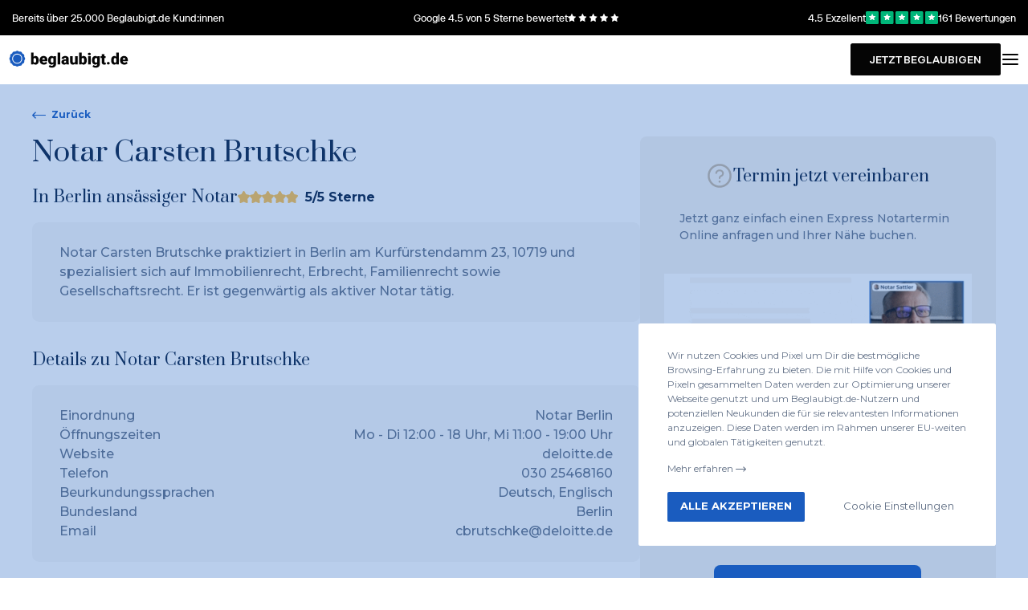

--- FILE ---
content_type: text/html; charset=utf-8
request_url: https://beglaubigt.de/notare/carsten-brutschke
body_size: 18405
content:
<!DOCTYPE html><html lang="de"><head><meta charSet="utf-8"/><meta name="viewport" content="width=device-width"/><title>Carsten Brutschke | beglaubigt.de</title><meta name="description" content="Notar Carsten Brutschke praktiziert in Berlin am Kurfürstendamm 23, 10719 und spezialisiert sich auf Immobilienrecht, Erbrecht, Familienrecht sowie Gesellschaftsrecht. Er ist gegenwärtig als aktiver Notar tätig."/><meta name="keywords" content="Carsten Brutschke, Notar Berlin, Notar berlin ohne termin, termin notar berlin"/><meta name="image" property="og:image" content="https://images.prismic.io/beglaubigt/e79587b1-51e7-4a31-94ae-b059503cb607_headerimage.jpg?auto=compress,format"/><meta name="next-head-count" content="6"/><link rel="icon" href="/favicon.ico"/><link href="/plugin/bootstrap/css/bootstrap.min.css" rel="stylesheet"/><link rel="stylesheet" href="https://use.fontawesome.com/releases/v5.6.3/css/all.css" integrity="sha384-UHRtZLI+pbxtHCWp1t77Bi1L4ZtiqrqD80Kn4Z8NTSRyMA2Fd33n5dQ8lWUE00s/" crossorigin="anonymous"/><link rel="stylesheet" href="/plugin/GlowCookies/src/glowCookies.css"/><link href="/css/styles.css" rel="stylesheet"/><link rel="preconnect" href="https://fonts.gstatic.com" crossorigin /><link rel="preload" href="/_next/static/css/46af0c1712361c6f.css" as="style"/><link rel="stylesheet" href="/_next/static/css/46af0c1712361c6f.css" data-n-g=""/><link rel="preload" href="/_next/static/css/d74c9e49f8ce8eb7.css" as="style"/><link rel="stylesheet" href="/_next/static/css/d74c9e49f8ce8eb7.css" data-n-p=""/><noscript data-n-css=""></noscript><script defer="" nomodule="" src="/_next/static/chunks/polyfills-c67a75d1b6f99dc8.js"></script><script defer="" src="/_next/static/chunks/814.164cae9b334f9ae9.js"></script><script src="/_next/static/chunks/webpack-dcfa5a1a7e0a821e.js" defer=""></script><script src="/_next/static/chunks/framework-2c79e2a64abdb08b.js" defer=""></script><script src="/_next/static/chunks/main-f1b64c0f3d8d9a5b.js" defer=""></script><script src="/_next/static/chunks/pages/_app-e5ac9f3894b52461.js" defer=""></script><script src="/_next/static/chunks/7d0bf13e-460554e0bbcfe28c.js" defer=""></script><script src="/_next/static/chunks/469-1d43add6a9fd3b2e.js" defer=""></script><script src="/_next/static/chunks/852-6ee89628d1683126.js" defer=""></script><script src="/_next/static/chunks/585-9e472dbd2bab7700.js" defer=""></script><script src="/_next/static/chunks/pages/notare/%5Buid%5D-7f5bf65ac95763ae.js" defer=""></script><script src="/_next/static/UWRF1dzilqhGNRCqDGqQg/_buildManifest.js" defer=""></script><script src="/_next/static/UWRF1dzilqhGNRCqDGqQg/_ssgManifest.js" defer=""></script><style data-href="https://fonts.googleapis.com/css?family=Montserrat:100,100i,200,200i,300,300i,400,400i,500,500i,600,600i,700,700i,800,800i,900,900i&display=swap">@font-face{font-family:'Montserrat';font-style:italic;font-weight:100;font-display:swap;src:url(https://fonts.gstatic.com/l/font?kit=JTUFjIg1_i6t8kCHKm459Wx7xQYXK0vOoz6jq6R8WXh0oA&skey=2d3c1187d5eede0f&v=v31) format('woff')}@font-face{font-family:'Montserrat';font-style:italic;font-weight:200;font-display:swap;src:url(https://fonts.gstatic.com/l/font?kit=JTUFjIg1_i6t8kCHKm459Wx7xQYXK0vOoz6jqyR9WXh0oA&skey=2d3c1187d5eede0f&v=v31) format('woff')}@font-face{font-family:'Montserrat';font-style:italic;font-weight:300;font-display:swap;src:url(https://fonts.gstatic.com/l/font?kit=JTUFjIg1_i6t8kCHKm459Wx7xQYXK0vOoz6jq_p9WXh0oA&skey=2d3c1187d5eede0f&v=v31) format('woff')}@font-face{font-family:'Montserrat';font-style:italic;font-weight:400;font-display:swap;src:url(https://fonts.gstatic.com/l/font?kit=JTUFjIg1_i6t8kCHKm459Wx7xQYXK0vOoz6jq6R9WXh0oA&skey=2d3c1187d5eede0f&v=v31) format('woff')}@font-face{font-family:'Montserrat';font-style:italic;font-weight:500;font-display:swap;src:url(https://fonts.gstatic.com/l/font?kit=JTUFjIg1_i6t8kCHKm459Wx7xQYXK0vOoz6jq5Z9WXh0oA&skey=2d3c1187d5eede0f&v=v31) format('woff')}@font-face{font-family:'Montserrat';font-style:italic;font-weight:600;font-display:swap;src:url(https://fonts.gstatic.com/l/font?kit=JTUFjIg1_i6t8kCHKm459Wx7xQYXK0vOoz6jq3p6WXh0oA&skey=2d3c1187d5eede0f&v=v31) format('woff')}@font-face{font-family:'Montserrat';font-style:italic;font-weight:700;font-display:swap;src:url(https://fonts.gstatic.com/l/font?kit=JTUFjIg1_i6t8kCHKm459Wx7xQYXK0vOoz6jq0N6WXh0oA&skey=2d3c1187d5eede0f&v=v31) format('woff')}@font-face{font-family:'Montserrat';font-style:italic;font-weight:800;font-display:swap;src:url(https://fonts.gstatic.com/l/font?kit=JTUFjIg1_i6t8kCHKm459Wx7xQYXK0vOoz6jqyR6WXh0oA&skey=2d3c1187d5eede0f&v=v31) format('woff')}@font-face{font-family:'Montserrat';font-style:italic;font-weight:900;font-display:swap;src:url(https://fonts.gstatic.com/l/font?kit=JTUFjIg1_i6t8kCHKm459Wx7xQYXK0vOoz6jqw16WXh0oA&skey=2d3c1187d5eede0f&v=v31) format('woff')}@font-face{font-family:'Montserrat';font-style:normal;font-weight:100;font-display:swap;src:url(https://fonts.gstatic.com/l/font?kit=JTUHjIg1_i6t8kCHKm4532VJOt5-QNFgpCtr6Xw5aXw&skey=7bc19f711c0de8f&v=v31) format('woff')}@font-face{font-family:'Montserrat';font-style:normal;font-weight:200;font-display:swap;src:url(https://fonts.gstatic.com/l/font?kit=JTUHjIg1_i6t8kCHKm4532VJOt5-QNFgpCvr6Hw5aXw&skey=7bc19f711c0de8f&v=v31) format('woff')}@font-face{font-family:'Montserrat';font-style:normal;font-weight:300;font-display:swap;src:url(https://fonts.gstatic.com/l/font?kit=JTUHjIg1_i6t8kCHKm4532VJOt5-QNFgpCs16Hw5aXw&skey=7bc19f711c0de8f&v=v31) format('woff')}@font-face{font-family:'Montserrat';font-style:normal;font-weight:400;font-display:swap;src:url(https://fonts.gstatic.com/l/font?kit=JTUHjIg1_i6t8kCHKm4532VJOt5-QNFgpCtr6Hw5aXw&skey=7bc19f711c0de8f&v=v31) format('woff')}@font-face{font-family:'Montserrat';font-style:normal;font-weight:500;font-display:swap;src:url(https://fonts.gstatic.com/l/font?kit=JTUHjIg1_i6t8kCHKm4532VJOt5-QNFgpCtZ6Hw5aXw&skey=7bc19f711c0de8f&v=v31) format('woff')}@font-face{font-family:'Montserrat';font-style:normal;font-weight:600;font-display:swap;src:url(https://fonts.gstatic.com/l/font?kit=JTUHjIg1_i6t8kCHKm4532VJOt5-QNFgpCu173w5aXw&skey=7bc19f711c0de8f&v=v31) format('woff')}@font-face{font-family:'Montserrat';font-style:normal;font-weight:700;font-display:swap;src:url(https://fonts.gstatic.com/l/font?kit=JTUHjIg1_i6t8kCHKm4532VJOt5-QNFgpCuM73w5aXw&skey=7bc19f711c0de8f&v=v31) format('woff')}@font-face{font-family:'Montserrat';font-style:normal;font-weight:800;font-display:swap;src:url(https://fonts.gstatic.com/l/font?kit=JTUHjIg1_i6t8kCHKm4532VJOt5-QNFgpCvr73w5aXw&skey=7bc19f711c0de8f&v=v31) format('woff')}@font-face{font-family:'Montserrat';font-style:normal;font-weight:900;font-display:swap;src:url(https://fonts.gstatic.com/l/font?kit=JTUHjIg1_i6t8kCHKm4532VJOt5-QNFgpCvC73w5aXw&skey=7bc19f711c0de8f&v=v31) format('woff')}@font-face{font-family:'Montserrat';font-style:italic;font-weight:100;font-display:swap;src:url(https://fonts.gstatic.com/s/montserrat/v31/JTUQjIg1_i6t8kCHKm459WxRxC7m0dR9pBOi.woff2) format('woff2');unicode-range:U+0460-052F,U+1C80-1C8A,U+20B4,U+2DE0-2DFF,U+A640-A69F,U+FE2E-FE2F}@font-face{font-family:'Montserrat';font-style:italic;font-weight:100;font-display:swap;src:url(https://fonts.gstatic.com/s/montserrat/v31/JTUQjIg1_i6t8kCHKm459WxRzS7m0dR9pBOi.woff2) format('woff2');unicode-range:U+0301,U+0400-045F,U+0490-0491,U+04B0-04B1,U+2116}@font-face{font-family:'Montserrat';font-style:italic;font-weight:100;font-display:swap;src:url(https://fonts.gstatic.com/s/montserrat/v31/JTUQjIg1_i6t8kCHKm459WxRxi7m0dR9pBOi.woff2) format('woff2');unicode-range:U+0102-0103,U+0110-0111,U+0128-0129,U+0168-0169,U+01A0-01A1,U+01AF-01B0,U+0300-0301,U+0303-0304,U+0308-0309,U+0323,U+0329,U+1EA0-1EF9,U+20AB}@font-face{font-family:'Montserrat';font-style:italic;font-weight:100;font-display:swap;src:url(https://fonts.gstatic.com/s/montserrat/v31/JTUQjIg1_i6t8kCHKm459WxRxy7m0dR9pBOi.woff2) format('woff2');unicode-range:U+0100-02BA,U+02BD-02C5,U+02C7-02CC,U+02CE-02D7,U+02DD-02FF,U+0304,U+0308,U+0329,U+1D00-1DBF,U+1E00-1E9F,U+1EF2-1EFF,U+2020,U+20A0-20AB,U+20AD-20C0,U+2113,U+2C60-2C7F,U+A720-A7FF}@font-face{font-family:'Montserrat';font-style:italic;font-weight:100;font-display:swap;src:url(https://fonts.gstatic.com/s/montserrat/v31/JTUQjIg1_i6t8kCHKm459WxRyS7m0dR9pA.woff2) format('woff2');unicode-range:U+0000-00FF,U+0131,U+0152-0153,U+02BB-02BC,U+02C6,U+02DA,U+02DC,U+0304,U+0308,U+0329,U+2000-206F,U+20AC,U+2122,U+2191,U+2193,U+2212,U+2215,U+FEFF,U+FFFD}@font-face{font-family:'Montserrat';font-style:italic;font-weight:200;font-display:swap;src:url(https://fonts.gstatic.com/s/montserrat/v31/JTUQjIg1_i6t8kCHKm459WxRxC7m0dR9pBOi.woff2) format('woff2');unicode-range:U+0460-052F,U+1C80-1C8A,U+20B4,U+2DE0-2DFF,U+A640-A69F,U+FE2E-FE2F}@font-face{font-family:'Montserrat';font-style:italic;font-weight:200;font-display:swap;src:url(https://fonts.gstatic.com/s/montserrat/v31/JTUQjIg1_i6t8kCHKm459WxRzS7m0dR9pBOi.woff2) format('woff2');unicode-range:U+0301,U+0400-045F,U+0490-0491,U+04B0-04B1,U+2116}@font-face{font-family:'Montserrat';font-style:italic;font-weight:200;font-display:swap;src:url(https://fonts.gstatic.com/s/montserrat/v31/JTUQjIg1_i6t8kCHKm459WxRxi7m0dR9pBOi.woff2) format('woff2');unicode-range:U+0102-0103,U+0110-0111,U+0128-0129,U+0168-0169,U+01A0-01A1,U+01AF-01B0,U+0300-0301,U+0303-0304,U+0308-0309,U+0323,U+0329,U+1EA0-1EF9,U+20AB}@font-face{font-family:'Montserrat';font-style:italic;font-weight:200;font-display:swap;src:url(https://fonts.gstatic.com/s/montserrat/v31/JTUQjIg1_i6t8kCHKm459WxRxy7m0dR9pBOi.woff2) format('woff2');unicode-range:U+0100-02BA,U+02BD-02C5,U+02C7-02CC,U+02CE-02D7,U+02DD-02FF,U+0304,U+0308,U+0329,U+1D00-1DBF,U+1E00-1E9F,U+1EF2-1EFF,U+2020,U+20A0-20AB,U+20AD-20C0,U+2113,U+2C60-2C7F,U+A720-A7FF}@font-face{font-family:'Montserrat';font-style:italic;font-weight:200;font-display:swap;src:url(https://fonts.gstatic.com/s/montserrat/v31/JTUQjIg1_i6t8kCHKm459WxRyS7m0dR9pA.woff2) format('woff2');unicode-range:U+0000-00FF,U+0131,U+0152-0153,U+02BB-02BC,U+02C6,U+02DA,U+02DC,U+0304,U+0308,U+0329,U+2000-206F,U+20AC,U+2122,U+2191,U+2193,U+2212,U+2215,U+FEFF,U+FFFD}@font-face{font-family:'Montserrat';font-style:italic;font-weight:300;font-display:swap;src:url(https://fonts.gstatic.com/s/montserrat/v31/JTUQjIg1_i6t8kCHKm459WxRxC7m0dR9pBOi.woff2) format('woff2');unicode-range:U+0460-052F,U+1C80-1C8A,U+20B4,U+2DE0-2DFF,U+A640-A69F,U+FE2E-FE2F}@font-face{font-family:'Montserrat';font-style:italic;font-weight:300;font-display:swap;src:url(https://fonts.gstatic.com/s/montserrat/v31/JTUQjIg1_i6t8kCHKm459WxRzS7m0dR9pBOi.woff2) format('woff2');unicode-range:U+0301,U+0400-045F,U+0490-0491,U+04B0-04B1,U+2116}@font-face{font-family:'Montserrat';font-style:italic;font-weight:300;font-display:swap;src:url(https://fonts.gstatic.com/s/montserrat/v31/JTUQjIg1_i6t8kCHKm459WxRxi7m0dR9pBOi.woff2) format('woff2');unicode-range:U+0102-0103,U+0110-0111,U+0128-0129,U+0168-0169,U+01A0-01A1,U+01AF-01B0,U+0300-0301,U+0303-0304,U+0308-0309,U+0323,U+0329,U+1EA0-1EF9,U+20AB}@font-face{font-family:'Montserrat';font-style:italic;font-weight:300;font-display:swap;src:url(https://fonts.gstatic.com/s/montserrat/v31/JTUQjIg1_i6t8kCHKm459WxRxy7m0dR9pBOi.woff2) format('woff2');unicode-range:U+0100-02BA,U+02BD-02C5,U+02C7-02CC,U+02CE-02D7,U+02DD-02FF,U+0304,U+0308,U+0329,U+1D00-1DBF,U+1E00-1E9F,U+1EF2-1EFF,U+2020,U+20A0-20AB,U+20AD-20C0,U+2113,U+2C60-2C7F,U+A720-A7FF}@font-face{font-family:'Montserrat';font-style:italic;font-weight:300;font-display:swap;src:url(https://fonts.gstatic.com/s/montserrat/v31/JTUQjIg1_i6t8kCHKm459WxRyS7m0dR9pA.woff2) format('woff2');unicode-range:U+0000-00FF,U+0131,U+0152-0153,U+02BB-02BC,U+02C6,U+02DA,U+02DC,U+0304,U+0308,U+0329,U+2000-206F,U+20AC,U+2122,U+2191,U+2193,U+2212,U+2215,U+FEFF,U+FFFD}@font-face{font-family:'Montserrat';font-style:italic;font-weight:400;font-display:swap;src:url(https://fonts.gstatic.com/s/montserrat/v31/JTUQjIg1_i6t8kCHKm459WxRxC7m0dR9pBOi.woff2) format('woff2');unicode-range:U+0460-052F,U+1C80-1C8A,U+20B4,U+2DE0-2DFF,U+A640-A69F,U+FE2E-FE2F}@font-face{font-family:'Montserrat';font-style:italic;font-weight:400;font-display:swap;src:url(https://fonts.gstatic.com/s/montserrat/v31/JTUQjIg1_i6t8kCHKm459WxRzS7m0dR9pBOi.woff2) format('woff2');unicode-range:U+0301,U+0400-045F,U+0490-0491,U+04B0-04B1,U+2116}@font-face{font-family:'Montserrat';font-style:italic;font-weight:400;font-display:swap;src:url(https://fonts.gstatic.com/s/montserrat/v31/JTUQjIg1_i6t8kCHKm459WxRxi7m0dR9pBOi.woff2) format('woff2');unicode-range:U+0102-0103,U+0110-0111,U+0128-0129,U+0168-0169,U+01A0-01A1,U+01AF-01B0,U+0300-0301,U+0303-0304,U+0308-0309,U+0323,U+0329,U+1EA0-1EF9,U+20AB}@font-face{font-family:'Montserrat';font-style:italic;font-weight:400;font-display:swap;src:url(https://fonts.gstatic.com/s/montserrat/v31/JTUQjIg1_i6t8kCHKm459WxRxy7m0dR9pBOi.woff2) format('woff2');unicode-range:U+0100-02BA,U+02BD-02C5,U+02C7-02CC,U+02CE-02D7,U+02DD-02FF,U+0304,U+0308,U+0329,U+1D00-1DBF,U+1E00-1E9F,U+1EF2-1EFF,U+2020,U+20A0-20AB,U+20AD-20C0,U+2113,U+2C60-2C7F,U+A720-A7FF}@font-face{font-family:'Montserrat';font-style:italic;font-weight:400;font-display:swap;src:url(https://fonts.gstatic.com/s/montserrat/v31/JTUQjIg1_i6t8kCHKm459WxRyS7m0dR9pA.woff2) format('woff2');unicode-range:U+0000-00FF,U+0131,U+0152-0153,U+02BB-02BC,U+02C6,U+02DA,U+02DC,U+0304,U+0308,U+0329,U+2000-206F,U+20AC,U+2122,U+2191,U+2193,U+2212,U+2215,U+FEFF,U+FFFD}@font-face{font-family:'Montserrat';font-style:italic;font-weight:500;font-display:swap;src:url(https://fonts.gstatic.com/s/montserrat/v31/JTUQjIg1_i6t8kCHKm459WxRxC7m0dR9pBOi.woff2) format('woff2');unicode-range:U+0460-052F,U+1C80-1C8A,U+20B4,U+2DE0-2DFF,U+A640-A69F,U+FE2E-FE2F}@font-face{font-family:'Montserrat';font-style:italic;font-weight:500;font-display:swap;src:url(https://fonts.gstatic.com/s/montserrat/v31/JTUQjIg1_i6t8kCHKm459WxRzS7m0dR9pBOi.woff2) format('woff2');unicode-range:U+0301,U+0400-045F,U+0490-0491,U+04B0-04B1,U+2116}@font-face{font-family:'Montserrat';font-style:italic;font-weight:500;font-display:swap;src:url(https://fonts.gstatic.com/s/montserrat/v31/JTUQjIg1_i6t8kCHKm459WxRxi7m0dR9pBOi.woff2) format('woff2');unicode-range:U+0102-0103,U+0110-0111,U+0128-0129,U+0168-0169,U+01A0-01A1,U+01AF-01B0,U+0300-0301,U+0303-0304,U+0308-0309,U+0323,U+0329,U+1EA0-1EF9,U+20AB}@font-face{font-family:'Montserrat';font-style:italic;font-weight:500;font-display:swap;src:url(https://fonts.gstatic.com/s/montserrat/v31/JTUQjIg1_i6t8kCHKm459WxRxy7m0dR9pBOi.woff2) format('woff2');unicode-range:U+0100-02BA,U+02BD-02C5,U+02C7-02CC,U+02CE-02D7,U+02DD-02FF,U+0304,U+0308,U+0329,U+1D00-1DBF,U+1E00-1E9F,U+1EF2-1EFF,U+2020,U+20A0-20AB,U+20AD-20C0,U+2113,U+2C60-2C7F,U+A720-A7FF}@font-face{font-family:'Montserrat';font-style:italic;font-weight:500;font-display:swap;src:url(https://fonts.gstatic.com/s/montserrat/v31/JTUQjIg1_i6t8kCHKm459WxRyS7m0dR9pA.woff2) format('woff2');unicode-range:U+0000-00FF,U+0131,U+0152-0153,U+02BB-02BC,U+02C6,U+02DA,U+02DC,U+0304,U+0308,U+0329,U+2000-206F,U+20AC,U+2122,U+2191,U+2193,U+2212,U+2215,U+FEFF,U+FFFD}@font-face{font-family:'Montserrat';font-style:italic;font-weight:600;font-display:swap;src:url(https://fonts.gstatic.com/s/montserrat/v31/JTUQjIg1_i6t8kCHKm459WxRxC7m0dR9pBOi.woff2) format('woff2');unicode-range:U+0460-052F,U+1C80-1C8A,U+20B4,U+2DE0-2DFF,U+A640-A69F,U+FE2E-FE2F}@font-face{font-family:'Montserrat';font-style:italic;font-weight:600;font-display:swap;src:url(https://fonts.gstatic.com/s/montserrat/v31/JTUQjIg1_i6t8kCHKm459WxRzS7m0dR9pBOi.woff2) format('woff2');unicode-range:U+0301,U+0400-045F,U+0490-0491,U+04B0-04B1,U+2116}@font-face{font-family:'Montserrat';font-style:italic;font-weight:600;font-display:swap;src:url(https://fonts.gstatic.com/s/montserrat/v31/JTUQjIg1_i6t8kCHKm459WxRxi7m0dR9pBOi.woff2) format('woff2');unicode-range:U+0102-0103,U+0110-0111,U+0128-0129,U+0168-0169,U+01A0-01A1,U+01AF-01B0,U+0300-0301,U+0303-0304,U+0308-0309,U+0323,U+0329,U+1EA0-1EF9,U+20AB}@font-face{font-family:'Montserrat';font-style:italic;font-weight:600;font-display:swap;src:url(https://fonts.gstatic.com/s/montserrat/v31/JTUQjIg1_i6t8kCHKm459WxRxy7m0dR9pBOi.woff2) format('woff2');unicode-range:U+0100-02BA,U+02BD-02C5,U+02C7-02CC,U+02CE-02D7,U+02DD-02FF,U+0304,U+0308,U+0329,U+1D00-1DBF,U+1E00-1E9F,U+1EF2-1EFF,U+2020,U+20A0-20AB,U+20AD-20C0,U+2113,U+2C60-2C7F,U+A720-A7FF}@font-face{font-family:'Montserrat';font-style:italic;font-weight:600;font-display:swap;src:url(https://fonts.gstatic.com/s/montserrat/v31/JTUQjIg1_i6t8kCHKm459WxRyS7m0dR9pA.woff2) format('woff2');unicode-range:U+0000-00FF,U+0131,U+0152-0153,U+02BB-02BC,U+02C6,U+02DA,U+02DC,U+0304,U+0308,U+0329,U+2000-206F,U+20AC,U+2122,U+2191,U+2193,U+2212,U+2215,U+FEFF,U+FFFD}@font-face{font-family:'Montserrat';font-style:italic;font-weight:700;font-display:swap;src:url(https://fonts.gstatic.com/s/montserrat/v31/JTUQjIg1_i6t8kCHKm459WxRxC7m0dR9pBOi.woff2) format('woff2');unicode-range:U+0460-052F,U+1C80-1C8A,U+20B4,U+2DE0-2DFF,U+A640-A69F,U+FE2E-FE2F}@font-face{font-family:'Montserrat';font-style:italic;font-weight:700;font-display:swap;src:url(https://fonts.gstatic.com/s/montserrat/v31/JTUQjIg1_i6t8kCHKm459WxRzS7m0dR9pBOi.woff2) format('woff2');unicode-range:U+0301,U+0400-045F,U+0490-0491,U+04B0-04B1,U+2116}@font-face{font-family:'Montserrat';font-style:italic;font-weight:700;font-display:swap;src:url(https://fonts.gstatic.com/s/montserrat/v31/JTUQjIg1_i6t8kCHKm459WxRxi7m0dR9pBOi.woff2) format('woff2');unicode-range:U+0102-0103,U+0110-0111,U+0128-0129,U+0168-0169,U+01A0-01A1,U+01AF-01B0,U+0300-0301,U+0303-0304,U+0308-0309,U+0323,U+0329,U+1EA0-1EF9,U+20AB}@font-face{font-family:'Montserrat';font-style:italic;font-weight:700;font-display:swap;src:url(https://fonts.gstatic.com/s/montserrat/v31/JTUQjIg1_i6t8kCHKm459WxRxy7m0dR9pBOi.woff2) format('woff2');unicode-range:U+0100-02BA,U+02BD-02C5,U+02C7-02CC,U+02CE-02D7,U+02DD-02FF,U+0304,U+0308,U+0329,U+1D00-1DBF,U+1E00-1E9F,U+1EF2-1EFF,U+2020,U+20A0-20AB,U+20AD-20C0,U+2113,U+2C60-2C7F,U+A720-A7FF}@font-face{font-family:'Montserrat';font-style:italic;font-weight:700;font-display:swap;src:url(https://fonts.gstatic.com/s/montserrat/v31/JTUQjIg1_i6t8kCHKm459WxRyS7m0dR9pA.woff2) format('woff2');unicode-range:U+0000-00FF,U+0131,U+0152-0153,U+02BB-02BC,U+02C6,U+02DA,U+02DC,U+0304,U+0308,U+0329,U+2000-206F,U+20AC,U+2122,U+2191,U+2193,U+2212,U+2215,U+FEFF,U+FFFD}@font-face{font-family:'Montserrat';font-style:italic;font-weight:800;font-display:swap;src:url(https://fonts.gstatic.com/s/montserrat/v31/JTUQjIg1_i6t8kCHKm459WxRxC7m0dR9pBOi.woff2) format('woff2');unicode-range:U+0460-052F,U+1C80-1C8A,U+20B4,U+2DE0-2DFF,U+A640-A69F,U+FE2E-FE2F}@font-face{font-family:'Montserrat';font-style:italic;font-weight:800;font-display:swap;src:url(https://fonts.gstatic.com/s/montserrat/v31/JTUQjIg1_i6t8kCHKm459WxRzS7m0dR9pBOi.woff2) format('woff2');unicode-range:U+0301,U+0400-045F,U+0490-0491,U+04B0-04B1,U+2116}@font-face{font-family:'Montserrat';font-style:italic;font-weight:800;font-display:swap;src:url(https://fonts.gstatic.com/s/montserrat/v31/JTUQjIg1_i6t8kCHKm459WxRxi7m0dR9pBOi.woff2) format('woff2');unicode-range:U+0102-0103,U+0110-0111,U+0128-0129,U+0168-0169,U+01A0-01A1,U+01AF-01B0,U+0300-0301,U+0303-0304,U+0308-0309,U+0323,U+0329,U+1EA0-1EF9,U+20AB}@font-face{font-family:'Montserrat';font-style:italic;font-weight:800;font-display:swap;src:url(https://fonts.gstatic.com/s/montserrat/v31/JTUQjIg1_i6t8kCHKm459WxRxy7m0dR9pBOi.woff2) format('woff2');unicode-range:U+0100-02BA,U+02BD-02C5,U+02C7-02CC,U+02CE-02D7,U+02DD-02FF,U+0304,U+0308,U+0329,U+1D00-1DBF,U+1E00-1E9F,U+1EF2-1EFF,U+2020,U+20A0-20AB,U+20AD-20C0,U+2113,U+2C60-2C7F,U+A720-A7FF}@font-face{font-family:'Montserrat';font-style:italic;font-weight:800;font-display:swap;src:url(https://fonts.gstatic.com/s/montserrat/v31/JTUQjIg1_i6t8kCHKm459WxRyS7m0dR9pA.woff2) format('woff2');unicode-range:U+0000-00FF,U+0131,U+0152-0153,U+02BB-02BC,U+02C6,U+02DA,U+02DC,U+0304,U+0308,U+0329,U+2000-206F,U+20AC,U+2122,U+2191,U+2193,U+2212,U+2215,U+FEFF,U+FFFD}@font-face{font-family:'Montserrat';font-style:italic;font-weight:900;font-display:swap;src:url(https://fonts.gstatic.com/s/montserrat/v31/JTUQjIg1_i6t8kCHKm459WxRxC7m0dR9pBOi.woff2) format('woff2');unicode-range:U+0460-052F,U+1C80-1C8A,U+20B4,U+2DE0-2DFF,U+A640-A69F,U+FE2E-FE2F}@font-face{font-family:'Montserrat';font-style:italic;font-weight:900;font-display:swap;src:url(https://fonts.gstatic.com/s/montserrat/v31/JTUQjIg1_i6t8kCHKm459WxRzS7m0dR9pBOi.woff2) format('woff2');unicode-range:U+0301,U+0400-045F,U+0490-0491,U+04B0-04B1,U+2116}@font-face{font-family:'Montserrat';font-style:italic;font-weight:900;font-display:swap;src:url(https://fonts.gstatic.com/s/montserrat/v31/JTUQjIg1_i6t8kCHKm459WxRxi7m0dR9pBOi.woff2) format('woff2');unicode-range:U+0102-0103,U+0110-0111,U+0128-0129,U+0168-0169,U+01A0-01A1,U+01AF-01B0,U+0300-0301,U+0303-0304,U+0308-0309,U+0323,U+0329,U+1EA0-1EF9,U+20AB}@font-face{font-family:'Montserrat';font-style:italic;font-weight:900;font-display:swap;src:url(https://fonts.gstatic.com/s/montserrat/v31/JTUQjIg1_i6t8kCHKm459WxRxy7m0dR9pBOi.woff2) format('woff2');unicode-range:U+0100-02BA,U+02BD-02C5,U+02C7-02CC,U+02CE-02D7,U+02DD-02FF,U+0304,U+0308,U+0329,U+1D00-1DBF,U+1E00-1E9F,U+1EF2-1EFF,U+2020,U+20A0-20AB,U+20AD-20C0,U+2113,U+2C60-2C7F,U+A720-A7FF}@font-face{font-family:'Montserrat';font-style:italic;font-weight:900;font-display:swap;src:url(https://fonts.gstatic.com/s/montserrat/v31/JTUQjIg1_i6t8kCHKm459WxRyS7m0dR9pA.woff2) format('woff2');unicode-range:U+0000-00FF,U+0131,U+0152-0153,U+02BB-02BC,U+02C6,U+02DA,U+02DC,U+0304,U+0308,U+0329,U+2000-206F,U+20AC,U+2122,U+2191,U+2193,U+2212,U+2215,U+FEFF,U+FFFD}@font-face{font-family:'Montserrat';font-style:normal;font-weight:100;font-display:swap;src:url(https://fonts.gstatic.com/s/montserrat/v31/JTUSjIg1_i6t8kCHKm459WRhyyTh89ZNpQ.woff2) format('woff2');unicode-range:U+0460-052F,U+1C80-1C8A,U+20B4,U+2DE0-2DFF,U+A640-A69F,U+FE2E-FE2F}@font-face{font-family:'Montserrat';font-style:normal;font-weight:100;font-display:swap;src:url(https://fonts.gstatic.com/s/montserrat/v31/JTUSjIg1_i6t8kCHKm459W1hyyTh89ZNpQ.woff2) format('woff2');unicode-range:U+0301,U+0400-045F,U+0490-0491,U+04B0-04B1,U+2116}@font-face{font-family:'Montserrat';font-style:normal;font-weight:100;font-display:swap;src:url(https://fonts.gstatic.com/s/montserrat/v31/JTUSjIg1_i6t8kCHKm459WZhyyTh89ZNpQ.woff2) format('woff2');unicode-range:U+0102-0103,U+0110-0111,U+0128-0129,U+0168-0169,U+01A0-01A1,U+01AF-01B0,U+0300-0301,U+0303-0304,U+0308-0309,U+0323,U+0329,U+1EA0-1EF9,U+20AB}@font-face{font-family:'Montserrat';font-style:normal;font-weight:100;font-display:swap;src:url(https://fonts.gstatic.com/s/montserrat/v31/JTUSjIg1_i6t8kCHKm459WdhyyTh89ZNpQ.woff2) format('woff2');unicode-range:U+0100-02BA,U+02BD-02C5,U+02C7-02CC,U+02CE-02D7,U+02DD-02FF,U+0304,U+0308,U+0329,U+1D00-1DBF,U+1E00-1E9F,U+1EF2-1EFF,U+2020,U+20A0-20AB,U+20AD-20C0,U+2113,U+2C60-2C7F,U+A720-A7FF}@font-face{font-family:'Montserrat';font-style:normal;font-weight:100;font-display:swap;src:url(https://fonts.gstatic.com/s/montserrat/v31/JTUSjIg1_i6t8kCHKm459WlhyyTh89Y.woff2) format('woff2');unicode-range:U+0000-00FF,U+0131,U+0152-0153,U+02BB-02BC,U+02C6,U+02DA,U+02DC,U+0304,U+0308,U+0329,U+2000-206F,U+20AC,U+2122,U+2191,U+2193,U+2212,U+2215,U+FEFF,U+FFFD}@font-face{font-family:'Montserrat';font-style:normal;font-weight:200;font-display:swap;src:url(https://fonts.gstatic.com/s/montserrat/v31/JTUSjIg1_i6t8kCHKm459WRhyyTh89ZNpQ.woff2) format('woff2');unicode-range:U+0460-052F,U+1C80-1C8A,U+20B4,U+2DE0-2DFF,U+A640-A69F,U+FE2E-FE2F}@font-face{font-family:'Montserrat';font-style:normal;font-weight:200;font-display:swap;src:url(https://fonts.gstatic.com/s/montserrat/v31/JTUSjIg1_i6t8kCHKm459W1hyyTh89ZNpQ.woff2) format('woff2');unicode-range:U+0301,U+0400-045F,U+0490-0491,U+04B0-04B1,U+2116}@font-face{font-family:'Montserrat';font-style:normal;font-weight:200;font-display:swap;src:url(https://fonts.gstatic.com/s/montserrat/v31/JTUSjIg1_i6t8kCHKm459WZhyyTh89ZNpQ.woff2) format('woff2');unicode-range:U+0102-0103,U+0110-0111,U+0128-0129,U+0168-0169,U+01A0-01A1,U+01AF-01B0,U+0300-0301,U+0303-0304,U+0308-0309,U+0323,U+0329,U+1EA0-1EF9,U+20AB}@font-face{font-family:'Montserrat';font-style:normal;font-weight:200;font-display:swap;src:url(https://fonts.gstatic.com/s/montserrat/v31/JTUSjIg1_i6t8kCHKm459WdhyyTh89ZNpQ.woff2) format('woff2');unicode-range:U+0100-02BA,U+02BD-02C5,U+02C7-02CC,U+02CE-02D7,U+02DD-02FF,U+0304,U+0308,U+0329,U+1D00-1DBF,U+1E00-1E9F,U+1EF2-1EFF,U+2020,U+20A0-20AB,U+20AD-20C0,U+2113,U+2C60-2C7F,U+A720-A7FF}@font-face{font-family:'Montserrat';font-style:normal;font-weight:200;font-display:swap;src:url(https://fonts.gstatic.com/s/montserrat/v31/JTUSjIg1_i6t8kCHKm459WlhyyTh89Y.woff2) format('woff2');unicode-range:U+0000-00FF,U+0131,U+0152-0153,U+02BB-02BC,U+02C6,U+02DA,U+02DC,U+0304,U+0308,U+0329,U+2000-206F,U+20AC,U+2122,U+2191,U+2193,U+2212,U+2215,U+FEFF,U+FFFD}@font-face{font-family:'Montserrat';font-style:normal;font-weight:300;font-display:swap;src:url(https://fonts.gstatic.com/s/montserrat/v31/JTUSjIg1_i6t8kCHKm459WRhyyTh89ZNpQ.woff2) format('woff2');unicode-range:U+0460-052F,U+1C80-1C8A,U+20B4,U+2DE0-2DFF,U+A640-A69F,U+FE2E-FE2F}@font-face{font-family:'Montserrat';font-style:normal;font-weight:300;font-display:swap;src:url(https://fonts.gstatic.com/s/montserrat/v31/JTUSjIg1_i6t8kCHKm459W1hyyTh89ZNpQ.woff2) format('woff2');unicode-range:U+0301,U+0400-045F,U+0490-0491,U+04B0-04B1,U+2116}@font-face{font-family:'Montserrat';font-style:normal;font-weight:300;font-display:swap;src:url(https://fonts.gstatic.com/s/montserrat/v31/JTUSjIg1_i6t8kCHKm459WZhyyTh89ZNpQ.woff2) format('woff2');unicode-range:U+0102-0103,U+0110-0111,U+0128-0129,U+0168-0169,U+01A0-01A1,U+01AF-01B0,U+0300-0301,U+0303-0304,U+0308-0309,U+0323,U+0329,U+1EA0-1EF9,U+20AB}@font-face{font-family:'Montserrat';font-style:normal;font-weight:300;font-display:swap;src:url(https://fonts.gstatic.com/s/montserrat/v31/JTUSjIg1_i6t8kCHKm459WdhyyTh89ZNpQ.woff2) format('woff2');unicode-range:U+0100-02BA,U+02BD-02C5,U+02C7-02CC,U+02CE-02D7,U+02DD-02FF,U+0304,U+0308,U+0329,U+1D00-1DBF,U+1E00-1E9F,U+1EF2-1EFF,U+2020,U+20A0-20AB,U+20AD-20C0,U+2113,U+2C60-2C7F,U+A720-A7FF}@font-face{font-family:'Montserrat';font-style:normal;font-weight:300;font-display:swap;src:url(https://fonts.gstatic.com/s/montserrat/v31/JTUSjIg1_i6t8kCHKm459WlhyyTh89Y.woff2) format('woff2');unicode-range:U+0000-00FF,U+0131,U+0152-0153,U+02BB-02BC,U+02C6,U+02DA,U+02DC,U+0304,U+0308,U+0329,U+2000-206F,U+20AC,U+2122,U+2191,U+2193,U+2212,U+2215,U+FEFF,U+FFFD}@font-face{font-family:'Montserrat';font-style:normal;font-weight:400;font-display:swap;src:url(https://fonts.gstatic.com/s/montserrat/v31/JTUSjIg1_i6t8kCHKm459WRhyyTh89ZNpQ.woff2) format('woff2');unicode-range:U+0460-052F,U+1C80-1C8A,U+20B4,U+2DE0-2DFF,U+A640-A69F,U+FE2E-FE2F}@font-face{font-family:'Montserrat';font-style:normal;font-weight:400;font-display:swap;src:url(https://fonts.gstatic.com/s/montserrat/v31/JTUSjIg1_i6t8kCHKm459W1hyyTh89ZNpQ.woff2) format('woff2');unicode-range:U+0301,U+0400-045F,U+0490-0491,U+04B0-04B1,U+2116}@font-face{font-family:'Montserrat';font-style:normal;font-weight:400;font-display:swap;src:url(https://fonts.gstatic.com/s/montserrat/v31/JTUSjIg1_i6t8kCHKm459WZhyyTh89ZNpQ.woff2) format('woff2');unicode-range:U+0102-0103,U+0110-0111,U+0128-0129,U+0168-0169,U+01A0-01A1,U+01AF-01B0,U+0300-0301,U+0303-0304,U+0308-0309,U+0323,U+0329,U+1EA0-1EF9,U+20AB}@font-face{font-family:'Montserrat';font-style:normal;font-weight:400;font-display:swap;src:url(https://fonts.gstatic.com/s/montserrat/v31/JTUSjIg1_i6t8kCHKm459WdhyyTh89ZNpQ.woff2) format('woff2');unicode-range:U+0100-02BA,U+02BD-02C5,U+02C7-02CC,U+02CE-02D7,U+02DD-02FF,U+0304,U+0308,U+0329,U+1D00-1DBF,U+1E00-1E9F,U+1EF2-1EFF,U+2020,U+20A0-20AB,U+20AD-20C0,U+2113,U+2C60-2C7F,U+A720-A7FF}@font-face{font-family:'Montserrat';font-style:normal;font-weight:400;font-display:swap;src:url(https://fonts.gstatic.com/s/montserrat/v31/JTUSjIg1_i6t8kCHKm459WlhyyTh89Y.woff2) format('woff2');unicode-range:U+0000-00FF,U+0131,U+0152-0153,U+02BB-02BC,U+02C6,U+02DA,U+02DC,U+0304,U+0308,U+0329,U+2000-206F,U+20AC,U+2122,U+2191,U+2193,U+2212,U+2215,U+FEFF,U+FFFD}@font-face{font-family:'Montserrat';font-style:normal;font-weight:500;font-display:swap;src:url(https://fonts.gstatic.com/s/montserrat/v31/JTUSjIg1_i6t8kCHKm459WRhyyTh89ZNpQ.woff2) format('woff2');unicode-range:U+0460-052F,U+1C80-1C8A,U+20B4,U+2DE0-2DFF,U+A640-A69F,U+FE2E-FE2F}@font-face{font-family:'Montserrat';font-style:normal;font-weight:500;font-display:swap;src:url(https://fonts.gstatic.com/s/montserrat/v31/JTUSjIg1_i6t8kCHKm459W1hyyTh89ZNpQ.woff2) format('woff2');unicode-range:U+0301,U+0400-045F,U+0490-0491,U+04B0-04B1,U+2116}@font-face{font-family:'Montserrat';font-style:normal;font-weight:500;font-display:swap;src:url(https://fonts.gstatic.com/s/montserrat/v31/JTUSjIg1_i6t8kCHKm459WZhyyTh89ZNpQ.woff2) format('woff2');unicode-range:U+0102-0103,U+0110-0111,U+0128-0129,U+0168-0169,U+01A0-01A1,U+01AF-01B0,U+0300-0301,U+0303-0304,U+0308-0309,U+0323,U+0329,U+1EA0-1EF9,U+20AB}@font-face{font-family:'Montserrat';font-style:normal;font-weight:500;font-display:swap;src:url(https://fonts.gstatic.com/s/montserrat/v31/JTUSjIg1_i6t8kCHKm459WdhyyTh89ZNpQ.woff2) format('woff2');unicode-range:U+0100-02BA,U+02BD-02C5,U+02C7-02CC,U+02CE-02D7,U+02DD-02FF,U+0304,U+0308,U+0329,U+1D00-1DBF,U+1E00-1E9F,U+1EF2-1EFF,U+2020,U+20A0-20AB,U+20AD-20C0,U+2113,U+2C60-2C7F,U+A720-A7FF}@font-face{font-family:'Montserrat';font-style:normal;font-weight:500;font-display:swap;src:url(https://fonts.gstatic.com/s/montserrat/v31/JTUSjIg1_i6t8kCHKm459WlhyyTh89Y.woff2) format('woff2');unicode-range:U+0000-00FF,U+0131,U+0152-0153,U+02BB-02BC,U+02C6,U+02DA,U+02DC,U+0304,U+0308,U+0329,U+2000-206F,U+20AC,U+2122,U+2191,U+2193,U+2212,U+2215,U+FEFF,U+FFFD}@font-face{font-family:'Montserrat';font-style:normal;font-weight:600;font-display:swap;src:url(https://fonts.gstatic.com/s/montserrat/v31/JTUSjIg1_i6t8kCHKm459WRhyyTh89ZNpQ.woff2) format('woff2');unicode-range:U+0460-052F,U+1C80-1C8A,U+20B4,U+2DE0-2DFF,U+A640-A69F,U+FE2E-FE2F}@font-face{font-family:'Montserrat';font-style:normal;font-weight:600;font-display:swap;src:url(https://fonts.gstatic.com/s/montserrat/v31/JTUSjIg1_i6t8kCHKm459W1hyyTh89ZNpQ.woff2) format('woff2');unicode-range:U+0301,U+0400-045F,U+0490-0491,U+04B0-04B1,U+2116}@font-face{font-family:'Montserrat';font-style:normal;font-weight:600;font-display:swap;src:url(https://fonts.gstatic.com/s/montserrat/v31/JTUSjIg1_i6t8kCHKm459WZhyyTh89ZNpQ.woff2) format('woff2');unicode-range:U+0102-0103,U+0110-0111,U+0128-0129,U+0168-0169,U+01A0-01A1,U+01AF-01B0,U+0300-0301,U+0303-0304,U+0308-0309,U+0323,U+0329,U+1EA0-1EF9,U+20AB}@font-face{font-family:'Montserrat';font-style:normal;font-weight:600;font-display:swap;src:url(https://fonts.gstatic.com/s/montserrat/v31/JTUSjIg1_i6t8kCHKm459WdhyyTh89ZNpQ.woff2) format('woff2');unicode-range:U+0100-02BA,U+02BD-02C5,U+02C7-02CC,U+02CE-02D7,U+02DD-02FF,U+0304,U+0308,U+0329,U+1D00-1DBF,U+1E00-1E9F,U+1EF2-1EFF,U+2020,U+20A0-20AB,U+20AD-20C0,U+2113,U+2C60-2C7F,U+A720-A7FF}@font-face{font-family:'Montserrat';font-style:normal;font-weight:600;font-display:swap;src:url(https://fonts.gstatic.com/s/montserrat/v31/JTUSjIg1_i6t8kCHKm459WlhyyTh89Y.woff2) format('woff2');unicode-range:U+0000-00FF,U+0131,U+0152-0153,U+02BB-02BC,U+02C6,U+02DA,U+02DC,U+0304,U+0308,U+0329,U+2000-206F,U+20AC,U+2122,U+2191,U+2193,U+2212,U+2215,U+FEFF,U+FFFD}@font-face{font-family:'Montserrat';font-style:normal;font-weight:700;font-display:swap;src:url(https://fonts.gstatic.com/s/montserrat/v31/JTUSjIg1_i6t8kCHKm459WRhyyTh89ZNpQ.woff2) format('woff2');unicode-range:U+0460-052F,U+1C80-1C8A,U+20B4,U+2DE0-2DFF,U+A640-A69F,U+FE2E-FE2F}@font-face{font-family:'Montserrat';font-style:normal;font-weight:700;font-display:swap;src:url(https://fonts.gstatic.com/s/montserrat/v31/JTUSjIg1_i6t8kCHKm459W1hyyTh89ZNpQ.woff2) format('woff2');unicode-range:U+0301,U+0400-045F,U+0490-0491,U+04B0-04B1,U+2116}@font-face{font-family:'Montserrat';font-style:normal;font-weight:700;font-display:swap;src:url(https://fonts.gstatic.com/s/montserrat/v31/JTUSjIg1_i6t8kCHKm459WZhyyTh89ZNpQ.woff2) format('woff2');unicode-range:U+0102-0103,U+0110-0111,U+0128-0129,U+0168-0169,U+01A0-01A1,U+01AF-01B0,U+0300-0301,U+0303-0304,U+0308-0309,U+0323,U+0329,U+1EA0-1EF9,U+20AB}@font-face{font-family:'Montserrat';font-style:normal;font-weight:700;font-display:swap;src:url(https://fonts.gstatic.com/s/montserrat/v31/JTUSjIg1_i6t8kCHKm459WdhyyTh89ZNpQ.woff2) format('woff2');unicode-range:U+0100-02BA,U+02BD-02C5,U+02C7-02CC,U+02CE-02D7,U+02DD-02FF,U+0304,U+0308,U+0329,U+1D00-1DBF,U+1E00-1E9F,U+1EF2-1EFF,U+2020,U+20A0-20AB,U+20AD-20C0,U+2113,U+2C60-2C7F,U+A720-A7FF}@font-face{font-family:'Montserrat';font-style:normal;font-weight:700;font-display:swap;src:url(https://fonts.gstatic.com/s/montserrat/v31/JTUSjIg1_i6t8kCHKm459WlhyyTh89Y.woff2) format('woff2');unicode-range:U+0000-00FF,U+0131,U+0152-0153,U+02BB-02BC,U+02C6,U+02DA,U+02DC,U+0304,U+0308,U+0329,U+2000-206F,U+20AC,U+2122,U+2191,U+2193,U+2212,U+2215,U+FEFF,U+FFFD}@font-face{font-family:'Montserrat';font-style:normal;font-weight:800;font-display:swap;src:url(https://fonts.gstatic.com/s/montserrat/v31/JTUSjIg1_i6t8kCHKm459WRhyyTh89ZNpQ.woff2) format('woff2');unicode-range:U+0460-052F,U+1C80-1C8A,U+20B4,U+2DE0-2DFF,U+A640-A69F,U+FE2E-FE2F}@font-face{font-family:'Montserrat';font-style:normal;font-weight:800;font-display:swap;src:url(https://fonts.gstatic.com/s/montserrat/v31/JTUSjIg1_i6t8kCHKm459W1hyyTh89ZNpQ.woff2) format('woff2');unicode-range:U+0301,U+0400-045F,U+0490-0491,U+04B0-04B1,U+2116}@font-face{font-family:'Montserrat';font-style:normal;font-weight:800;font-display:swap;src:url(https://fonts.gstatic.com/s/montserrat/v31/JTUSjIg1_i6t8kCHKm459WZhyyTh89ZNpQ.woff2) format('woff2');unicode-range:U+0102-0103,U+0110-0111,U+0128-0129,U+0168-0169,U+01A0-01A1,U+01AF-01B0,U+0300-0301,U+0303-0304,U+0308-0309,U+0323,U+0329,U+1EA0-1EF9,U+20AB}@font-face{font-family:'Montserrat';font-style:normal;font-weight:800;font-display:swap;src:url(https://fonts.gstatic.com/s/montserrat/v31/JTUSjIg1_i6t8kCHKm459WdhyyTh89ZNpQ.woff2) format('woff2');unicode-range:U+0100-02BA,U+02BD-02C5,U+02C7-02CC,U+02CE-02D7,U+02DD-02FF,U+0304,U+0308,U+0329,U+1D00-1DBF,U+1E00-1E9F,U+1EF2-1EFF,U+2020,U+20A0-20AB,U+20AD-20C0,U+2113,U+2C60-2C7F,U+A720-A7FF}@font-face{font-family:'Montserrat';font-style:normal;font-weight:800;font-display:swap;src:url(https://fonts.gstatic.com/s/montserrat/v31/JTUSjIg1_i6t8kCHKm459WlhyyTh89Y.woff2) format('woff2');unicode-range:U+0000-00FF,U+0131,U+0152-0153,U+02BB-02BC,U+02C6,U+02DA,U+02DC,U+0304,U+0308,U+0329,U+2000-206F,U+20AC,U+2122,U+2191,U+2193,U+2212,U+2215,U+FEFF,U+FFFD}@font-face{font-family:'Montserrat';font-style:normal;font-weight:900;font-display:swap;src:url(https://fonts.gstatic.com/s/montserrat/v31/JTUSjIg1_i6t8kCHKm459WRhyyTh89ZNpQ.woff2) format('woff2');unicode-range:U+0460-052F,U+1C80-1C8A,U+20B4,U+2DE0-2DFF,U+A640-A69F,U+FE2E-FE2F}@font-face{font-family:'Montserrat';font-style:normal;font-weight:900;font-display:swap;src:url(https://fonts.gstatic.com/s/montserrat/v31/JTUSjIg1_i6t8kCHKm459W1hyyTh89ZNpQ.woff2) format('woff2');unicode-range:U+0301,U+0400-045F,U+0490-0491,U+04B0-04B1,U+2116}@font-face{font-family:'Montserrat';font-style:normal;font-weight:900;font-display:swap;src:url(https://fonts.gstatic.com/s/montserrat/v31/JTUSjIg1_i6t8kCHKm459WZhyyTh89ZNpQ.woff2) format('woff2');unicode-range:U+0102-0103,U+0110-0111,U+0128-0129,U+0168-0169,U+01A0-01A1,U+01AF-01B0,U+0300-0301,U+0303-0304,U+0308-0309,U+0323,U+0329,U+1EA0-1EF9,U+20AB}@font-face{font-family:'Montserrat';font-style:normal;font-weight:900;font-display:swap;src:url(https://fonts.gstatic.com/s/montserrat/v31/JTUSjIg1_i6t8kCHKm459WdhyyTh89ZNpQ.woff2) format('woff2');unicode-range:U+0100-02BA,U+02BD-02C5,U+02C7-02CC,U+02CE-02D7,U+02DD-02FF,U+0304,U+0308,U+0329,U+1D00-1DBF,U+1E00-1E9F,U+1EF2-1EFF,U+2020,U+20A0-20AB,U+20AD-20C0,U+2113,U+2C60-2C7F,U+A720-A7FF}@font-face{font-family:'Montserrat';font-style:normal;font-weight:900;font-display:swap;src:url(https://fonts.gstatic.com/s/montserrat/v31/JTUSjIg1_i6t8kCHKm459WlhyyTh89Y.woff2) format('woff2');unicode-range:U+0000-00FF,U+0131,U+0152-0153,U+02BB-02BC,U+02C6,U+02DA,U+02DC,U+0304,U+0308,U+0329,U+2000-206F,U+20AC,U+2122,U+2191,U+2193,U+2212,U+2215,U+FEFF,U+FFFD}</style><style data-href="https://fonts.googleapis.com/css?family=Prata&display=swap">@font-face{font-family:'Prata';font-style:normal;font-weight:400;font-display:swap;src:url(https://fonts.gstatic.com/l/font?kit=6xKhdSpbNNCT-sWPCmg&skey=3b0c7d1d6e89685d&v=v22) format('woff')}@font-face{font-family:'Prata';font-style:normal;font-weight:400;font-display:swap;src:url(https://fonts.gstatic.com/s/prata/v22/6xKhdSpbNNCT-sWCCm7bLnwIcOM.woff2) format('woff2');unicode-range:U+0460-052F,U+1C80-1C8A,U+20B4,U+2DE0-2DFF,U+A640-A69F,U+FE2E-FE2F}@font-face{font-family:'Prata';font-style:normal;font-weight:400;font-display:swap;src:url(https://fonts.gstatic.com/s/prata/v22/6xKhdSpbNNCT-sWLCm7bLnwIcOM.woff2) format('woff2');unicode-range:U+0301,U+0400-045F,U+0490-0491,U+04B0-04B1,U+2116}@font-face{font-family:'Prata';font-style:normal;font-weight:400;font-display:swap;src:url(https://fonts.gstatic.com/s/prata/v22/6xKhdSpbNNCT-sWACm7bLnwIcOM.woff2) format('woff2');unicode-range:U+0102-0103,U+0110-0111,U+0128-0129,U+0168-0169,U+01A0-01A1,U+01AF-01B0,U+0300-0301,U+0303-0304,U+0308-0309,U+0323,U+0329,U+1EA0-1EF9,U+20AB}@font-face{font-family:'Prata';font-style:normal;font-weight:400;font-display:swap;src:url(https://fonts.gstatic.com/s/prata/v22/6xKhdSpbNNCT-sWPCm7bLnwI.woff2) format('woff2');unicode-range:U+0000-00FF,U+0131,U+0152-0153,U+02BB-02BC,U+02C6,U+02DA,U+02DC,U+0304,U+0308,U+0329,U+2000-206F,U+20AC,U+2122,U+2191,U+2193,U+2212,U+2215,U+FEFF,U+FFFD}</style></head><body><noscript><iframe src="https://www.googletagmanager.com/ns.html?id=GTM-M7NPBXTP" height="0" width="0" style="display:none;visibility:hidden"></iframe></noscript><div id="__next"><section class="fixed top-0 left-0 right-0 z-[999]"><div class="!bg-black h-[44px] w-full flex items-center justify-between !text-white text-[13px] max-lg:justify-center px-[15px] !font-selecta"><div class="flex items-center gap-2 whitespace-nowrap !text-white !font-normal cursor-default"><span>Bereits über 25.000 Beglaubigt.de Kund:innen</span></div><div class="flex items-center gap-2 whitespace-nowrap !text-white max-lg:hidden !font-normal cursor-default"><span>Google 4.5 von 5 Sterne bewertet</span><img src="/images/stars2.svg" alt="Stars" class="h-[10px] w-auto"/></div><div class="flex items-center gap-2 whitespace-nowrap !text-white max-lg:hidden !font-normal cursor-default"><span>4.5 Exzellent</span><img src="/images/stars.png" alt="Stars" class="h-4 w-auto"/><span>161 Bewertungen</span></div></div><header class="bg-white flex items-center justify-between p-[10px]" style="border-bottom:1px solid transparent;box-shadow:none;background-color:rgba(0, 0, 0, 0)"><a class="flex items-center no-underline" href="/"><img src="/images/beglaubigt-logo2.svg" alt="beglaubigt.de" class="w-[155px] h-[28px] block"/></a><div class="flex items-center gap-4"><a class="h-10 px-4 bg-custom-black !text-white rounded-[2.5px] flex items-center justify-center no-underline font-selecta font-medium text-sm uppercase transition-all duration-200" href="https://start.beglaubigt.de/beglaubigung"><p class="m-0 p-0 text-white">JETZT BEGLAUBIGEN</p></a><button class="cursor-pointer bg-transparent border-none p-0" aria-label="Toggle menu" aria-expanded="false"><svg width="24" height="24" viewBox="0 0 24 24" fill="none" xmlns="http://www.w3.org/2000/svg"><path d="M3 12H21M3 6H21M3 18H21" stroke="#050505" stroke-width="2" stroke-linecap="round" stroke-linejoin="round"></path></svg></button></div></header></section><main><div class="Notare-Details-Page"><section class="page-left"><a href="https://beglaubigt.de/" class="back-link"><img src="/images/icon-right-arrow.png" alt="arrow"/>Zurück</a><h1>Notar <!-- -->Carsten Brutschke</h1><div class="subtitle"><h3>In Berlin ansässiger Notar</h3><span class="stars-text"><div class="stars"><img src="/images/stars.svg" class="star" alt="star"/><img src="/images/stars.svg" class="star" alt="star"/><img src="/images/stars.svg" class="star" alt="star"/><img src="/images/stars.svg" class="star" alt="star"/><img src="/images/stars.svg" class="star" alt="star"/></div>5<!-- -->/5 Sterne</span></div><p class="details">Notar Carsten Brutschke praktiziert in Berlin am Kurfürstendamm 23, 10719 und spezialisiert sich auf Immobilienrecht, Erbrecht, Familienrecht sowie Gesellschaftsrecht. Er ist gegenwärtig als aktiver Notar tätig.</p><h3>Details zu Notar Carsten Brutschke</h3><div class="details"><div class="detail"><span>Einordnung</span><a class="einordung" href="https://beglaubigt.de/notar-berlin">Notar Berlin</a></div><div class="detail"><span>Öffnungszeiten</span><span class="einordung">Mo - Di 12:00 - 18 Uhr, Mi 11:00 - 19:00 Uhr</span></div><div class="detail"><span>Website</span><span class="einordung">deloitte.de</span></div><div class="detail"><span>Telefon</span><span class="einordung">030 25468160</span></div><div class="detail"><span>Beurkundungssprachen</span><span class="einordung">Deutsch, Englisch</span></div><div class="detail"><span>Bundesland</span><span class="einordung">Berlin</span></div><div class="detail"><span>Email</span><span class="einordung">cbrutschke@deloitte.de</span></div></div><h3>Aktivität</h3><div class="details"><div class="detail"><span>Tätigkeitsstatus</span><span class="active">Aktiv</span></div></div><h3>Rechtsgebiete</h3><div class="links"><div class="link-base link"><a>Gesellschaftsrecht</a></div><div class="link-base link"><a>Immobilienrecht</a></div><div class="link-base link"><a>3 Weitere</a></div></div><h3>Hervorgehobene Services</h3><div class="services"><a class="link-base service" href="https://beglaubigt.de/"><span class="services-title">Unternehmensgründung<div>verfügbar</div></span><p></p></a><a class="link-base service" href="https://beglaubigt.de/kirchenaustritt"><span class="services-title">Kirchenaustritt<div>verfügbar</div></span><p></p></a><a class="link-base service" href="https://beglaubigt.de/unterschriftsbeglaubigung"><span class="services-title">Unterschriftsbeglaubigung<div>verfügbar</div></span><p></p></a><a class="link-base service" href="https://beglaubigt.de/liquidation-gmbh"><span class="services-title">Liquidation GmbH<div>verfügbar</div></span><p></p></a></div><h3>Adresse Notar Carsten Brutschke</h3><div class="details address-section"><span>Kurfürstendamm 23, 10719 Berlin</span><span class="copy-btn">Kopieren</span></div><div class="map-loading">Loading map...</div><h3>Andere Notare in der Nähe</h3><div class="links2"><a class="link-base link2" href="https://beglaubigt.de/notare/carsten-brueninghaus"><span>Carsten Brueninghaus</span>Notar Berlin</a><a class="link-base link2" href="https://beglaubigt.de/notare/dirk-bartels"><span>Dirk Bartels</span>Notar Berlin</a></div></section><section class="page-right"><div class="appointement-rectangle"><div class="title"><img src="/images/question-icon.svg"/><h3>Termin jetzt vereinbaren</h3></div><p>Jetzt ganz einfach einen Express Notartermin Online anfragen und Ihrer Nähe buchen.</p><img src="/images/gifs/beglaubigen-main.gif"/><a class="btn-link" href="https://start.beglaubigt.de/anfrage">JETZT TERMIN ANFRAGEN</a><a class="more-link" href="https://start.beglaubigt.de/">Mehr erfahren</a></div></section></div></main><section><footer><div class="title width-diff1"><p class="title-span">Lege jetzt ganz einfach los</p><a class="solid-fill" href="https://start.beglaubigt.de/beglaubigung"><span>DIGITAL BEGLAUBIGEN</span></a><p class="border-line"><span>100%-ige Geld-Zurück-Garantie</span></p></div><div class="footer-flex footer-icongroup"><div class="footer-icons"><img width="29px" height="29px" src="/images/icon/f-shield.png"/><div class="footericons-content"><h3>Gesetzeskonform</h3><p>nach §§ 16a ff. BeurkG</p></div></div><div class="footer-icons"><img width="29px" height="29px" src="/images/icon/f-shieldcheck.png"/><div class="footericons-content"><h3>Datenschutzkomform</h3><p>Nach DSGVO</p></div></div><div class="footer-icons"><img width="29px" height="29px" src="/images/icon/f-padlock.png"/><div class="footericons-content"><h3>SSL Verschlüsselung</h3><p>Zertifiert und Sicher</p></div></div><div class="footer-icons"><img width="29px" height="29px" src="/images/icon/f-european-union.png" class="euro"/><img width="29px" height="29px" src="/images/icon/trust-004.png" class="germ"/><div class="footericons-content"><h3>Server in Europa</h3><p>EU Datenschutz</p></div></div></div><div class="footer-flex footer-subscribe"><a class="footer-logo subscribe-desktop" href="../notarkostenrechner"><img src="/images/icon/footer-logo.svg"/></a><span class="footer-content">Unseren Notarkostenrecher jetzt ausprobieren.</span><a class="footer-logo subscribe-desktop" href="../notarkostenrechner"><button class="footer-button"><span>AUSPROBIEREN</span></button></a></div><div class="FooterSlice_footerblog-area__pWyWU footerblog-container footer-flex"><div class="blog-items"><div class="dropdown-items"><div class="dropdown-item-info"><h3>GmbH Gründen</h3><a class="footer-logo subscribe-desktop" href="https://beglaubigt.de/gruendungspakete"><span>UG Gründen</span><span class="badge badge-signiert">NEU</span></a><a class="footer-logo subscribe-desktop" href="https://beglaubigt.de/gruendungspakete"><span>GmbH Gründen</span></a><a class="footer-logo subscribe-desktop" href="https://beglaubigt.de/gruendungspakete"><span>GbR Gründen</span></a><a class="footer-logo subscribe-desktop" href="https://beglaubigt.de/gruendungspakete"><span>Holding Gründen</span></a><a class="footer-logo subscribe-desktop" href="https://qonto.com/en/r/booeaf"><span>Geschäftskonto eröffnen</span></a><a class="footer-logo subscribe-desktop" href="https://beglaubigt.de/kontakt"><span>100+ weitere Städte für alle juristische Anfragen</span></a></div></div><div class="dropdown-items"><div class="dropdown-item-info"><h3>Digitale Beglaubigungen</h3><a href="https://beglaubigt.de/apostille"><span>Beauftragen Sie eine Apostille völlig Online und Digital</span></a><a href="https://beglaubigt.de/vollmacht"><span>Vollmacht innerhalb von 24h digital Beglaubigen: Sicher, schnnell &amp; rechtsgültig für 120 Länder</span></a><a href="https://start.beglaubigt.de/geschaeftsfuehrervertrag"><span>Geschäftsführervertrag erstellen: Erstelle unkompliziert einen rechtlich gültigen Geschäftsführervertrag</span><span class="badge badge-signiert">NEU</span></a><a href="https://beglaubigt.de/blog/einzeltestament"><span>Einzeltestament erstellen: In wenigen Schritten dein persönliches Einzeltestament erstellen</span></a><a href="https://beglaubigt.de/darlehensvertrag"><span>Darlehensvertrag erstellen: In wenigen Klicks einen rechtlich sicheren Darlehensvertrag erstellen.</span></a></div></div><div class="dropdown-items"><div class="dropdown-item-info"><h3>Gesellschaftsrecht</h3><a href="https://beglaubigt.de/handelsregisteranmeldung"><span>Handelsregisteranmeldung: Melde dein Unternehmen schnell und einfach im Handelsregister an</span></a><a href="https://beglaubigt.de/handelsregisterauszug"><span>Handelsregisterauszug: Erhalte einen aktuellen Handelsregisterauszug deines Unternehmens online</span></a><a href="https://beglaubigt.de/unterschriftsbeglaubigung"><span>Unterschriftsbeglaubigung: Beglaubige deine Unterschrift unkompliziert mit wenigen Schritten</span></a><a href="https://beglaubigt.de/"><span>Wie lange dauert es eine UG zu gründen ...</span></a></div></div><div class="dropdown-items"><div class="dropdown-item-info"><h3>Unternehmen gründen</h3><a href="https://beglaubigt.de/gruendungspakete"><span>Gründungspakete: Wähle das passende Gründungspaket für</span></a><a href="https://beglaubigt.de/gmbh-gruenden"><span>UG Gründen: Gründe deine Unternehmergesellschaft (UG) </span></a><a href="https://beglaubigt.de/ug-gruenden"><span>UG Gründen: Gründe deine Unternehmergesellschaft (UG) </span></a><a href="https://beglaubigt.de/blog/schenkung-von-immobilien"><span>Liquidation GmbH: Löse deine GmbH rechtssicher und einfach auf</span></a></div></div></div></div><div class="FooterSlice_support-section__S217y footer-flex"><span class="footer-content">Wir werden unterstützt auf nationaler und internationaler Ebene</span><div class="FooterSlice_logo-section__YJ7fP"><div class="FooterSlice_image-container__huAdg"><img src="https://beglaubigt.cdn.prismic.io/beglaubigt/Zyxu0a8jQArT0aGf_support-logo1.svg"/></div><div class="FooterSlice_image-container__huAdg"><img src="https://beglaubigt.cdn.prismic.io/beglaubigt/ZyxvFq8jQArT0aH0_support-logo3.svg"/></div><div class="FooterSlice_image-container__huAdg"><img src="https://beglaubigt.cdn.prismic.io/beglaubigt/Zyxvba8jQArT0aJL_support-logo3.svg"/></div><div class="FooterSlice_image-container__huAdg"><img src="https://beglaubigt.cdn.prismic.io/beglaubigt/ZyxvAK8jQArT0aHZ_support-logo4.svg"/></div></div></div><div class="footer-flex"><div class="footer-link"><ul class="d-none d-lg-block link-list"><h3>Kontakt</h3><li><a href="/kontakt"><span>Kontakt Formular</span></a></li><li><a href="/demo"><span>Demo buchen</span></a></li><li><a href="/kontakt"><span>Support Anfragen</span></a></li><li><a href="/demo"><span>Für Unternehmen (B2B)</span></a></li><li><a href="/kontakt"><span>Presse</span></a></li><li><a href="/ueber"><span>Beglaubigt.de Gruppe ©</span></a></li></ul><ul class="link-list"><h3>Produkte</h3><li><a href="https://start.beglaubigt.de/beglaubigung"><span>Digitale Beglaubigungen</span></a></li><li><a href="https://start.beglaubigt.de/translation"><span>Beglaubigte Übersetzungen</span></a></li><li><a href="/gruendungspakete"><span>Gründungspakete</span></a></li><li><a href="https://app.beglaubigt.de/establish/beglaubigt"><span>Geschäftsadresse</span></a></li><li><a href="https://beglaubigt.de/"><span>Buchführung</span></a></li><li><a href="/gewerbeanmeldung"><span>Gewerbeanmeldung</span></a></li><li><a href="/kontakt"><span>USt-ID Registrierung</span></a></li><li><a href="/kontakt"><span>Beglaubigen per API</span><span class="badge badge-signiert">NEU</span></a></li><li><a href="/kontakt"><span>Gründen per API</span><span class="badge badge-signiert">NEU</span></a></li></ul><ul class="link-list"><h3>Unternehmen</h3><li><a href="../ueber"><span>Über Uns</span></a></li><li><a href="https://beglaubigt.de/partner"><span>Partnerschaften</span></a></li><li><a href="../faq"><span>FAQs</span></a></li><li><a href="/blog"><span>Blog</span></a></li><li><a href="../impressum"><span>Impressum</span></a></li><li><a href="../datenschutz"><span>Datenschutz</span></a></li><li><a href="https://beglaubigt.de/sitemap.xml"><span>Sitemap</span></a></li></ul></div><div class="footer-address"><ul class="address-list"><h3>beglaubigt.de</h3><li class="social-icons"><a href="https://twitter.com/beglaubigt"><i class="fab fa-twitter"></i></a><a href="https://www.linkedin.com/company/beglaubigt/"><i class="fab fa-linkedin"></i></a><a href="https://www.youtube.com/@beglaubigt"><i class="fab fa-youtube"></i></a></li><li><p class="FooterSlice_address__rZ0rC">Beglaubigt.de ist ein Deutsches</p><p class="FooterSlice_address__rZ0rC">Unternehmen mit Firmensitz München.</p></li><li><p class="FooterSlice_address__rZ0rC">Schwanthalerstraße 32,</p><p class="FooterSlice_address__rZ0rC">80336 München</p></li><li><div class="FooterSlice_slides__jqZSY"><div class="FooterSlice_dropdownHeading__K16aV"><img src="https://beglaubigt.cdn.prismic.io/beglaubigt/aCIWeSdWJ-7kR8tC_Deutsch.svg" class="FooterSlice_country_logo__rx_9r"/><p class="FooterSlice_language__7_R0K">Deutsch</p></div><div class="FooterSlice_arrows__B2y5K"><svg width="11" height="11" viewBox="0 0 11 11" fill="none" xmlns="http://www.w3.org/2000/svg"><path d="M5.49995 1.66157L7.96898 4.1306C8.23771 4.39933 8.67342 4.39933 8.94215 4.1306C9.21088 3.86187 9.21088 3.42616 8.94215 3.15743L5.98609 0.201364C5.7176 -0.0671214 5.2823 -0.0671214 5.01382 0.201364L2.05775 3.15743C1.78902 3.42616 1.78902 3.86187 2.05775 4.1306C2.32649 4.39933 2.76219 4.39933 3.03092 4.1306L5.49995 1.66157Z" fill="#657286"></path><path d="M8.94215 6.8694C8.67342 6.60067 8.23771 6.60067 7.96898 6.8694L5.49995 9.33843L3.03092 6.8694C2.76219 6.60067 2.32649 6.60067 2.05775 6.8694C1.78902 7.13813 1.78902 7.57384 2.05775 7.84257L5.01382 10.7986C5.2823 11.0671 5.7176 11.0671 5.98609 10.7986L8.94215 7.84257C9.21088 7.57384 9.21088 7.13813 8.94215 6.8694Z" fill="#657286"></path></svg></div></div></li></ul></div></div><div class="FooterSlice_bottomText-container__sjuAn footer-flex"><p class="FooterSlice_bottom-text__yRt2G">Beglaubigt.de Gruppe ist ein deutsches Legal‑Tech‑Unternehmen mit Sitz in der Schwanthalerstraße 32, D‑80336 München. Wir ermöglichen notarielle Beglaubigungen vollständig digital und ortsunabhängig – rechts­sicher nach § 40a BeurkG, eIDAS, DSGVO sowie gemäß Art. 1 ff. des Haager Übereinkommens vom 5. Oktober 1961 zur Befreiung ausländischer öffentlicher Urkunden von der Legalisation (BGBl. 1965 II S. 876). Kund*innen laden ihre Dokumente hoch, verifizieren sich über ein Remote‑Ident‑Verfahren und schließen den Vorgang mitunter einer qualifizierten elektronischen Signatur (QES) mit in Europa bestellten Notarinnen und Notaren ab. Alle Daten werden Ende‑zu‑Ende verschlüsselt (TLS 1.3 in Transit | AES‑256 at Rest) in ISO‑27001‑zertifizierten Rechen­zentren in Deutschland gespeichert. Tägliche Off‑Site‑Back‑ups, verpflichtende Zwei‑Faktor‑Authentifizierung und halbjährliche externe Penetrationstests sorgen für zusätzliche Sicherheit und eine über 99,9 % verfügbare Plattform. Umsatzsteuer‑Identifikationsnummer: DE368356853. Unsere Produktpalette umfasst <a href="https://start.beglaubigt.de/beglaubigung" target="_self" class="FooterSlice_headlink__Oitiu">Digitale Beglaubigungen</a>, <a href="https://start.beglaubigt.de/translation" target="_self" class="FooterSlice_headlink__Oitiu">beglaubigte Übersetzungen</a>, <a href="https://beglaubigt.de/gruendungspakete" target="_self" class="FooterSlice_headlink__Oitiu">Gründungspakete</a>, <a href="https://beglaubigt.de/gewerbeanmeldung" target="_self" class="FooterSlice_headlink__Oitiu">Gewerbeanmeldungen</a> sowie Beglaubigen per API und Gründen per API; bei Fragen erreichen Sie uns unter der Service‑Hotline +49 89 380 38 332 (Mo–Fr 08:00–20:00 Uhr) oder per E‑Mail an <a href="https://beglaubigt.de/kontakt" target="_self" class="FooterSlice_headlink__Oitiu">info@beglaubigt.de</a>. Beglaubigt.de ist im Handelsregister des Amtsgerichts München unter HRB 292661 eingetragen und wird durch die Geschäftsführer Alexander Sporenberg und Felix Gerlach vertreten.</p></div></footer></section></div><script id="__NEXT_DATA__" type="application/json">{"props":{"pageProps":{"page":{"id":"Zs34oREAACAAf9Jc","uid":"carsten-brutschke","url":null,"type":"notarepage","href":"https://beglaubigt.cdn.prismic.io/api/v2/documents/search?ref=aXDlyxAAACIA86Ol\u0026q=%5B%5B%3Ad+%3D+at%28document.id%2C+%22Zs34oREAACAAf9Jc%22%29+%5D%5D","tags":[],"first_publication_date":"2024-08-27T16:08:25+0000","last_publication_date":"2024-08-27T16:08:25+0000","slugs":["carsten-brutschke","carsten-brueninghaus"],"linked_documents":[],"lang":"de-de","alternate_languages":[{"id":"ZflQfBEAAB8AdUhv","type":"notarepage","lang":"en-us","uid":"carsten-brutschke"}],"data":{"name":"Carsten Brutschke","details_title_1":"Details zu Notar Carsten Brutschke","details_title_2":"Aktivität","fields_title":"Rechtsgebiete","services_title":"Hervorgehobene Services","adresse_title":"Adresse Notar Carsten Brutschke","other_notaris_title":"Andere Notare in der Nähe","position":"In Berlin ansässiger Notar","rating":"5","description":"Notar Carsten Brutschke praktiziert in Berlin am Kurfürstendamm 23, 10719 und spezialisiert sich auf Immobilienrecht, Erbrecht, Familienrecht sowie Gesellschaftsrecht. Er ist gegenwärtig als aktiver Notar tätig.","einordung":"Notar Berlin","einordung_link":{"link_type":"Web","key":"03141836-6a4c-49c8-9d4e-50fefb68235f","url":"https://beglaubigt.de/notar-berlin"},"offnugszeiten":"Mo - Di 12:00 - 18 Uhr, Mi 11:00 - 19:00 Uhr","website":"deloitte.de","telefon":"030 25468160","beurkundungssprachen":"Deutsch, Englisch","bundesland":"Berlin","email":"cbrutschke@deloitte.de","rechtsgebiete":[{"link":{"link_type":"Any"},"link_text":"Gesellschaftsrecht"},{"link":{"link_type":"Any"},"link_text":"Immobilienrecht"},{"link":{"link_type":"Any"},"link_text":"3 Weitere"}],"notar_details":[{"link":{"link_type":"Web","key":"04362045-a3d4-4aca-9f43-f9131b32fc31","url":"https://beglaubigt.de/"},"link_text":"Unternehmensgründung","description":null,"price":null},{"link":{"link_type":"Web","key":"7c5fafd8-c044-490f-b52d-c32e04fd45da","url":"https://beglaubigt.de/kirchenaustritt"},"link_text":"Kirchenaustritt","description":null,"price":null},{"link":{"link_type":"Web","key":"872add72-60c7-45e9-89c0-471f653a8779","url":"https://beglaubigt.de/unterschriftsbeglaubigung"},"link_text":"Unterschriftsbeglaubigung","description":null,"price":null},{"link":{"link_type":"Web","key":"29f5571c-ce54-476f-9f5d-57295ddc3e74","url":"https://beglaubigt.de/liquidation-gmbh"},"link_text":"Liquidation GmbH","description":null,"price":null}],"isactive":true,"address":"Kurfürstendamm 23, 10719 Berlin","address_coordinates":{"latitude":52.50449994061724,"longitude":13.329484462738039},"other_notaries_title":"Andere Notare in der Nähe","other_notaries":[{"link":{"link_type":"Web","key":"8080dce4-5fe4-43d0-9b07-55620fdb4a82","url":"https://beglaubigt.de/notare/carsten-brueninghaus"},"link_text":"Carsten Brueninghaus","text":"Notar Berlin"},{"link":{"link_type":"Web","key":"9c2b7bf5-2b98-41fa-b2d1-3f29e82a8d8c","url":"https://beglaubigt.de/notare/dirk-bartels"},"link_text":"Dirk Bartels","text":"Notar Berlin"}],"slices":[{"variation":"default","version":"sktwi1xtmkfgx8626","items":[{}],"primary":{"title":"Carsten Brutschke | beglaubigt.de","description":"Notar Carsten Brutschke praktiziert in Berlin am Kurfürstendamm 23, 10719 und spezialisiert sich auf Immobilienrecht, Erbrecht, Familienrecht sowie Gesellschaftsrecht. Er ist gegenwärtig als aktiver Notar tätig.","keyword":"Carsten Brutschke, Notar Berlin, Notar berlin ohne termin, termin notar berlin","image":{"dimensions":{"width":1200,"height":627},"alt":null,"copyright":null,"url":"https://images.prismic.io/beglaubigt/e79587b1-51e7-4a31-94ae-b059503cb607_headerimage.jpg?auto=compress,format","id":"YpilIREAACEAEHov","edit":{"x":0,"y":0,"zoom":1,"background":"#fff"}}},"id":"seo_slice$24dcbf79-e04e-42eb-b33e-5e47460fec5b","slice_type":"seo_slice","slice_label":null}]}},"slices":[{"variation":"default","version":"sktwi1xtmkfgx8626","items":[{}],"primary":{"title":"Carsten Brutschke | beglaubigt.de","description":"Notar Carsten Brutschke praktiziert in Berlin am Kurfürstendamm 23, 10719 und spezialisiert sich auf Immobilienrecht, Erbrecht, Familienrecht sowie Gesellschaftsrecht. Er ist gegenwärtig als aktiver Notar tätig.","keyword":"Carsten Brutschke, Notar Berlin, Notar berlin ohne termin, termin notar berlin","image":{"dimensions":{"width":1200,"height":627},"alt":null,"copyright":null,"url":"https://images.prismic.io/beglaubigt/e79587b1-51e7-4a31-94ae-b059503cb607_headerimage.jpg?auto=compress,format","id":"YpilIREAACEAEHov","edit":{"x":0,"y":0,"zoom":1,"background":"#fff"}}},"id":"seo_slice$24dcbf79-e04e-42eb-b33e-5e47460fec5b","slice_type":"seo_slice","slice_label":null}],"header":{"id":"aAKrOhAAACEAz59k","uid":null,"url":null,"type":"header","href":"https://beglaubigt.cdn.prismic.io/api/v2/documents/search?ref=aXDlyxAAACIA86Ol\u0026q=%5B%5B%3Ad+%3D+at%28document.id%2C+%22aAKrOhAAACEAz59k%22%29+%5D%5D","tags":[],"first_publication_date":"2025-04-18T19:43:07+0000","last_publication_date":"2026-01-13T16:34:56+0000","slugs":["header"],"linked_documents":[],"lang":"de-de","alternate_languages":[{"id":"aAZcsRAAACQA1M0E","type":"header","lang":"fr-fr"},{"id":"aAZdABAAACQA1M16","type":"header","lang":"pt-pt"},{"id":"aAZdVBAAACMA1M3w","type":"header","lang":"ru"},{"id":"aAZdaxAAACIA1M4R","type":"header","lang":"es-es"},{"id":"aAZcxRAAACEA1M0i","type":"header","lang":"it-it"},{"id":"aAZcHRAAACMA1MwZ","type":"header","lang":"zh-cn"},{"id":"aAZcmhAAACQA1Mzd","type":"header","lang":"nl-nl"},{"id":"aAZdhxAAACEA1M44","type":"header","lang":"tr"},{"id":"aAZcDBAAACIA1MwB","type":"header","lang":"en-us"}],"data":{"slices":[{"variation":"default","version":"initial","items":[{"dropdown_link_title":[{"type":"paragraph","text":"Dokumente beglaubigen","spans":[],"direction":"ltr"}],"dropdown_link_link":{"link_type":"Web","key":"acd3fe7a-8540-48d8-968b-586b7babf148","url":"https://start.beglaubigt.de/beglaubigung"},"dropdown_link_group":"1","dropdown_link_column":"1","dropdown_link_tag_text":[]},{"dropdown_link_title":[{"type":"paragraph","text":"Kopien beglaubigen","spans":[],"direction":"ltr"}],"dropdown_link_link":{"link_type":"Web","key":"c0bfcaff-3741-4d59-8f8f-9c6b04504a5f","url":"https://start.beglaubigt.de/beglaubigung"},"dropdown_link_group":"1","dropdown_link_column":"1","dropdown_link_tag_text":[]},{"dropdown_link_title":[{"type":"paragraph","text":"Unterschrift beglaubigen","spans":[],"direction":"ltr"}],"dropdown_link_link":{"link_type":"Web","key":"4689c616-4680-42c2-af7c-41462a359a32","url":"https://start.beglaubigt.de/beglaubigung"},"dropdown_link_group":"1","dropdown_link_column":"1","dropdown_link_tag_text":[]},{"dropdown_link_title":[{"type":"paragraph","text":"Zeugnisse","spans":[],"direction":"ltr"}],"dropdown_link_link":{"link_type":"Web","key":"daba2fc3-06ab-4702-886c-3f50399f3861","url":"https://start.beglaubigt.de/beglaubigung"},"dropdown_link_group":"1","dropdown_link_column":"1","dropdown_link_tag_text":[]},{"dropdown_link_title":[{"type":"paragraph","text":"Ausweisdokumente","spans":[],"direction":"ltr"}],"dropdown_link_link":{"link_type":"Web","key":"6cd94528-c8dc-4374-80e8-86b5a52833f6","url":"https://start.beglaubigt.de/beglaubigung"},"dropdown_link_group":"1","dropdown_link_column":"1","dropdown_link_tag_text":[]},{"dropdown_link_title":[{"type":"paragraph","text":"Vollmacht erstellen","spans":[],"direction":"ltr"}],"dropdown_link_link":{"link_type":"Web","key":"c65c459a-8c45-4eef-96a5-1fb4f2ce8704","url":"https://start.beglaubigt.de/beglaubigung"},"dropdown_link_group":"1","dropdown_link_column":"2","dropdown_link_tag_text":[]},{"dropdown_link_title":[{"type":"paragraph","text":"Vertrag erstellen lassen","spans":[],"direction":"ltr"}],"dropdown_link_link":{"link_type":"Web","key":"29af9e4a-27ac-4640-93ad-1ad26807101b","url":"https://start.beglaubigt.de/beglaubigung"},"dropdown_link_group":"1","dropdown_link_column":"3","dropdown_link_tag_text":[]},{"dropdown_link_title":[{"type":"paragraph","text":"Dokument signieren","spans":[],"direction":"ltr"}],"dropdown_link_link":{"link_type":"Web","key":"28780f3e-e6e0-4e1e-ae08-9eece1767917","url":"https://start.beglaubigt.de/beglaubigung"},"dropdown_link_group":"1","dropdown_link_column":"3","dropdown_link_tag_text":[]},{"dropdown_link_title":[{"type":"paragraph","text":"Anwalt anfragen","spans":[],"direction":"ltr"}],"dropdown_link_link":{"link_type":"Web","key":"5cf2c40f-f5bf-4a2b-b588-ebbd32ab6a44","url":"https://beglaubigt.de/kontakt"},"dropdown_link_group":"1","dropdown_link_column":"3","dropdown_link_tag_text":[{"type":"paragraph","text":"NEU","spans":[],"direction":"ltr"}]},{"dropdown_link_title":[{"type":"paragraph","text":"Zeugnisse \u0026 Diplome","spans":[],"direction":"ltr"}],"dropdown_link_link":{"link_type":"Web","key":"d144061f-80e2-44d8-b603-c41319ad0bb4","url":"https://start.beglaubigt.de/translation"},"dropdown_link_group":"2","dropdown_link_column":"1","dropdown_link_tag_text":[]},{"dropdown_link_title":[{"type":"paragraph","text":"Urkunden","spans":[],"direction":"ltr"}],"dropdown_link_link":{"link_type":"Web","key":"73c40306-4348-4125-ab37-a75975b30f8e","url":"https://start.beglaubigt.de/translation"},"dropdown_link_group":"2","dropdown_link_column":"1","dropdown_link_tag_text":[]},{"dropdown_link_title":[{"type":"paragraph","text":"Ausweisdokumente","spans":[],"direction":"ltr"}],"dropdown_link_link":{"link_type":"Web","key":"80cabb80-cd2d-454e-9876-0e974eeb4c6e","url":"https://start.beglaubigt.de/translation"},"dropdown_link_group":"2","dropdown_link_column":"1","dropdown_link_tag_text":[]},{"dropdown_link_title":[{"type":"paragraph","text":"Melde- \u0026 Registerdokumente","spans":[],"direction":"ltr"}],"dropdown_link_link":{"link_type":"Web","key":"2ab07acd-ce8f-49eb-9de1-805473188b04","url":"https://start.beglaubigt.de/translation"},"dropdown_link_group":"2","dropdown_link_column":"1","dropdown_link_tag_text":[]},{"dropdown_link_title":[{"type":"paragraph","text":"Verträge \u0026 rechtliche Dokumente","spans":[],"direction":"ltr"}],"dropdown_link_link":{"link_type":"Web","key":"2f5a09df-b964-4d00-a64f-7afaa065b89e","url":"https://start.beglaubigt.de/translation"},"dropdown_link_group":"2","dropdown_link_column":"1","dropdown_link_tag_text":[]},{"dropdown_link_title":[{"type":"paragraph","text":"Finanzdokumente","spans":[],"direction":"ltr"}],"dropdown_link_link":{"link_type":"Web","key":"d8d421a1-94cf-4112-8562-7b2e0f88a564","url":"https://start.beglaubigt.de/translation"},"dropdown_link_group":"2","dropdown_link_column":"2","dropdown_link_tag_text":[]},{"dropdown_link_title":[{"type":"paragraph","text":"Unternehmensdokumente","spans":[],"direction":"ltr"}],"dropdown_link_link":{"link_type":"Web","key":"255b1491-8dac-441d-9533-31fb60eee24c","url":"https://start.beglaubigt.de/translation"},"dropdown_link_group":"2","dropdown_link_column":"2","dropdown_link_tag_text":[]},{"dropdown_link_title":[{"type":"paragraph","text":"Finanzdokumente","spans":[],"direction":"ltr"}],"dropdown_link_link":{"link_type":"Web","key":"a8b0cee8-0f9a-42d7-8dc4-90a304cca2e6","url":"https://start.beglaubigt.de/translation"},"dropdown_link_group":"2","dropdown_link_column":"2","dropdown_link_tag_text":[]},{"dropdown_link_title":[{"type":"paragraph","text":"300+ weitere","spans":[],"direction":"ltr"}],"dropdown_link_link":{"link_type":"Web","key":"b602dcb4-18fb-4047-99dd-cddd85fa419b","url":"https://start.beglaubigt.de/translation"},"dropdown_link_group":"2","dropdown_link_column":"2","dropdown_link_tag_text":[]},{"dropdown_link_title":[{"type":"paragraph","text":"UG","spans":[],"direction":"ltr"}],"dropdown_link_link":{"id":"Zs306hEAACIAf6-O","type":"subpage","tags":[],"lang":"de-de","slug":"unternehmen-kinderleicht-grunden---auch-online","first_publication_date":"2024-08-27T16:07:41+0000","last_publication_date":"2026-01-21T14:11:21+0000","uid":"gruendungspakete","link_type":"Document","key":"3d0c5139-7ae3-4014-9faf-193ebf5fee8b","isBroken":false},"dropdown_link_group":"3","dropdown_link_column":"1","dropdown_link_tag_text":[]},{"dropdown_link_title":[{"type":"paragraph","text":"GmbH","spans":[],"direction":"ltr"}],"dropdown_link_link":{"id":"Zs306hEAACIAf6-O","type":"subpage","tags":[],"lang":"de-de","slug":"unternehmen-kinderleicht-grunden---auch-online","first_publication_date":"2024-08-27T16:07:41+0000","last_publication_date":"2026-01-21T14:11:21+0000","uid":"gruendungspakete","link_type":"Document","key":"d8dcda4f-2141-4f8f-9dba-fd2a5e3ce6da","isBroken":false},"dropdown_link_group":"3","dropdown_link_column":"1","dropdown_link_tag_text":[]},{"dropdown_link_title":[{"type":"paragraph","text":"Holding","spans":[],"direction":"ltr"}],"dropdown_link_link":{"id":"Zs306hEAACIAf6-O","type":"subpage","tags":[],"lang":"de-de","slug":"unternehmen-kinderleicht-grunden---auch-online","first_publication_date":"2024-08-27T16:07:41+0000","last_publication_date":"2026-01-21T14:11:21+0000","uid":"gruendungspakete","link_type":"Document","key":"78d6ce48-4109-47f9-8806-175a32b389cd","isBroken":false},"dropdown_link_group":"3","dropdown_link_column":"1","dropdown_link_tag_text":[]},{"dropdown_link_title":[{"type":"paragraph","text":"Einzelunternehmen","spans":[],"direction":"ltr"}],"dropdown_link_link":{"id":"Zs306hEAACIAf6-O","type":"subpage","tags":[],"lang":"de-de","slug":"unternehmen-kinderleicht-grunden---auch-online","first_publication_date":"2024-08-27T16:07:41+0000","last_publication_date":"2026-01-21T14:11:21+0000","uid":"gruendungspakete","link_type":"Document","key":"8a58f01c-0b33-4240-a032-2d74b9505a6d","isBroken":false},"dropdown_link_group":"3","dropdown_link_column":"1","dropdown_link_tag_text":[]},{"dropdown_link_title":[{"type":"paragraph","text":"GbR","spans":[],"direction":"ltr"}],"dropdown_link_link":{"id":"Zs306hEAACIAf6-O","type":"subpage","tags":[],"lang":"de-de","slug":"unternehmen-kinderleicht-grunden---auch-online","first_publication_date":"2024-08-27T16:07:41+0000","last_publication_date":"2026-01-21T14:11:21+0000","uid":"gruendungspakete","link_type":"Document","key":"26e2eaa1-44b3-4a90-869b-41d00a5db4a9","isBroken":false},"dropdown_link_group":"3","dropdown_link_column":"1","dropdown_link_tag_text":[]},{"dropdown_link_title":[{"type":"paragraph","text":"Geschäftskonto eröffnen","spans":[],"direction":"ltr"}],"dropdown_link_link":{"link_type":"Web","key":"0d4e5e90-0c08-42c2-8eeb-ec749bf28ea9","url":"https://qonto.com/r/booeaf"},"dropdown_link_group":"3","dropdown_link_column":"2","dropdown_link_tag_text":[]},{"dropdown_link_title":[{"type":"paragraph","text":"Steuernummer erhalten","spans":[],"direction":"ltr"}],"dropdown_link_link":{"link_type":"Web","key":"20cc24c0-b75c-47ad-abd0-7bfb71903154","url":"https://beglaubigt.de/kontakt"},"dropdown_link_group":"3","dropdown_link_column":"2","dropdown_link_tag_text":[]},{"dropdown_link_title":[{"type":"paragraph","text":"Behördenanmeldung","spans":[],"direction":"ltr"}],"dropdown_link_link":{"link_type":"Web","key":"70110813-1f42-498d-94d9-59855ec9e4dd","url":"https://beglaubigt.de/kontakt"},"dropdown_link_group":"3","dropdown_link_column":"2","dropdown_link_tag_text":[{"type":"paragraph","text":"NEU","spans":[],"direction":"ltr"}]},{"dropdown_link_title":[{"type":"paragraph","text":"Gewerbeanmeldung","spans":[],"direction":"ltr"}],"dropdown_link_link":{"link_type":"Web","key":"0528d9f6-32b6-4b4a-aa46-8f813e14a734","url":"https://beglaubigt.de/gewerbeanmeldung","target":"_blank"},"dropdown_link_group":"3","dropdown_link_column":"2","dropdown_link_tag_text":[{"type":"paragraph","text":"NEU","spans":[],"direction":"ltr"}]},{"dropdown_link_title":[{"type":"paragraph","text":"Transparenzregister","spans":[],"direction":"ltr"}],"dropdown_link_link":{"link_type":"Web","key":"af02c91c-9ea5-4ab8-8640-67e13e46042d","url":"https://beglaubigt.de/kontakt"},"dropdown_link_group":"3","dropdown_link_column":"2","dropdown_link_tag_text":[]},{"dropdown_link_title":[{"type":"paragraph","text":"Satzung erhalten","spans":[],"direction":"ltr"}],"dropdown_link_link":{"link_type":"Web","key":"e772d134-a6e9-4ca1-ac12-3d963811ad97","url":"https://beglaubigt.de/kontakt"},"dropdown_link_group":"3","dropdown_link_column":"3","dropdown_link_tag_text":[]},{"dropdown_link_title":[{"type":"paragraph","text":"Buchführung","spans":[],"direction":"ltr"}],"dropdown_link_link":{"link_type":"Web","key":"da6ec9db-3cd7-4af8-8c7e-0c606f7eae32","url":"https://beglaubigt.de/kontakt"},"dropdown_link_group":"3","dropdown_link_column":"3","dropdown_link_tag_text":[]},{"dropdown_link_title":[{"type":"paragraph","text":"Jahresabschluss","spans":[],"direction":"ltr"}],"dropdown_link_link":{"link_type":"Web","key":"627f0986-c205-44b1-9fec-cd8acc4dfd8d","url":"https://beglaubigt.de/kontakt"},"dropdown_link_group":"3","dropdown_link_column":"3","dropdown_link_tag_text":[]},{"dropdown_link_title":[{"type":"paragraph","text":"Anwalt anfragen","spans":[],"direction":"ltr"}],"dropdown_link_link":{"link_type":"Web","key":"3dfcd3ba-b463-4f45-b99f-4ab8200ca2c0","url":"https://beglaubigt.de/kontakt"},"dropdown_link_group":"3","dropdown_link_column":"3","dropdown_link_tag_text":[]},{"dropdown_link_title":[{"type":"paragraph","text":"Steuerberatung buchen","spans":[],"direction":"ltr"}],"dropdown_link_link":{"link_type":"Web","key":"b4eb4726-2ff0-42cf-a9db-209b21ce9b0e","url":"https://beglaubigt.de/kontakt"},"dropdown_link_group":"3","dropdown_link_column":"3","dropdown_link_tag_text":[]},{"dropdown_link_title":[{"type":"paragraph","text":"München","spans":[],"direction":"ltr"}],"dropdown_link_link":{"id":"aRI7AxEAACEAS7le","type":"subpage","tags":[],"lang":"de-de","slug":"buchen-sie-sich-einen-termin-mit-unserem-team.","first_publication_date":"2025-11-10T19:21:50+0000","last_publication_date":"2026-01-08T16:05:50+0000","uid":"geschaeftsadresse","link_type":"Document","key":"9496ea45-4765-4dff-b6f8-d874d5df9cbe","isBroken":false},"dropdown_link_group":"4","dropdown_link_column":"1","dropdown_link_tag_text":[]},{"dropdown_link_title":[{"type":"paragraph","text":"Berlin","spans":[],"direction":"ltr"}],"dropdown_link_link":{"id":"aRI7AxEAACEAS7le","type":"subpage","tags":[],"lang":"de-de","slug":"buchen-sie-sich-einen-termin-mit-unserem-team.","first_publication_date":"2025-11-10T19:21:50+0000","last_publication_date":"2026-01-08T16:05:50+0000","uid":"geschaeftsadresse","link_type":"Document","key":"fa9247b6-a2c5-4191-a4ac-2659353ecef6","isBroken":false},"dropdown_link_group":"4","dropdown_link_column":"1","dropdown_link_tag_text":[]},{"dropdown_link_title":[{"type":"paragraph","text":"Hamburg","spans":[],"direction":"ltr"}],"dropdown_link_link":{"id":"aRI7AxEAACEAS7le","type":"subpage","tags":[],"lang":"de-de","slug":"buchen-sie-sich-einen-termin-mit-unserem-team.","first_publication_date":"2025-11-10T19:21:50+0000","last_publication_date":"2026-01-08T16:05:50+0000","uid":"geschaeftsadresse","link_type":"Document","key":"6feb2a18-7ea3-4664-8b6a-9ea3acfe13b5","isBroken":false},"dropdown_link_group":"4","dropdown_link_column":"1","dropdown_link_tag_text":[]},{"dropdown_link_title":[{"type":"paragraph","text":"Köln","spans":[],"direction":"ltr"}],"dropdown_link_link":{"id":"aRI7AxEAACEAS7le","type":"subpage","tags":[],"lang":"de-de","slug":"buchen-sie-sich-einen-termin-mit-unserem-team.","first_publication_date":"2025-11-10T19:21:50+0000","last_publication_date":"2026-01-08T16:05:50+0000","uid":"geschaeftsadresse","link_type":"Document","key":"04971314-bacb-4670-80a7-568c7fe6828a","isBroken":false},"dropdown_link_group":"4","dropdown_link_column":"1","dropdown_link_tag_text":[{"type":"paragraph","text":"NEU","spans":[],"direction":"ltr"}]},{"dropdown_link_title":[{"type":"paragraph","text":"Frankfurt a. M.","spans":[],"direction":"ltr"}],"dropdown_link_link":{"id":"aRI7AxEAACEAS7le","type":"subpage","tags":[],"lang":"de-de","slug":"buchen-sie-sich-einen-termin-mit-unserem-team.","first_publication_date":"2025-11-10T19:21:50+0000","last_publication_date":"2026-01-08T16:05:50+0000","uid":"geschaeftsadresse","link_type":"Document","key":"8b3b5270-43be-4fdc-9c96-0e5064c56db1","isBroken":false},"dropdown_link_group":"4","dropdown_link_column":"1","dropdown_link_tag_text":[{"type":"paragraph","text":"NEU","spans":[],"direction":"ltr"}]},{"dropdown_link_title":[{"type":"paragraph","text":"Hannover","spans":[],"direction":"ltr"}],"dropdown_link_link":{"id":"aRI7AxEAACEAS7le","type":"subpage","tags":[],"lang":"de-de","slug":"buchen-sie-sich-einen-termin-mit-unserem-team.","first_publication_date":"2025-11-10T19:21:50+0000","last_publication_date":"2026-01-08T16:05:50+0000","uid":"geschaeftsadresse","link_type":"Document","key":"15c6bad5-606e-45a2-8d8b-278d0ea26ec3","isBroken":false},"dropdown_link_group":"4","dropdown_link_column":"2","dropdown_link_tag_text":[{"type":"paragraph","text":"NEU","spans":[],"direction":"ltr"}]},{"dropdown_link_title":[{"type":"paragraph","text":"Bremen","spans":[],"direction":"ltr"}],"dropdown_link_link":{"id":"aRI7AxEAACEAS7le","type":"subpage","tags":[],"lang":"de-de","slug":"buchen-sie-sich-einen-termin-mit-unserem-team.","first_publication_date":"2025-11-10T19:21:50+0000","last_publication_date":"2026-01-08T16:05:50+0000","uid":"geschaeftsadresse","link_type":"Document","key":"c1f5ffc9-8afa-4de9-bfe9-c6b733db27ff","isBroken":false},"dropdown_link_group":"4","dropdown_link_column":"2","dropdown_link_tag_text":[{"type":"paragraph","text":"NEU","spans":[],"direction":"ltr"}]},{"dropdown_link_title":[{"type":"paragraph","text":"Düsseldorf","spans":[],"direction":"ltr"}],"dropdown_link_link":{"id":"aRI7AxEAACEAS7le","type":"subpage","tags":[],"lang":"de-de","slug":"buchen-sie-sich-einen-termin-mit-unserem-team.","first_publication_date":"2025-11-10T19:21:50+0000","last_publication_date":"2026-01-08T16:05:50+0000","uid":"geschaeftsadresse","link_type":"Document","key":"c4bb5d50-a999-4257-a85d-8185080a157b","isBroken":false},"dropdown_link_group":"4","dropdown_link_column":"2","dropdown_link_tag_text":[{"type":"paragraph","text":"NEU","spans":[],"direction":"ltr"}]},{"dropdown_link_title":[{"type":"paragraph","text":"Geschäftsadresse ändern","spans":[],"direction":"ltr"}],"dropdown_link_link":{"link_type":"Web","key":"89feaed6-6355-47ee-9fc2-62e6d04fce10","url":"https://start.beglaubigt.de/anfrage"},"dropdown_link_group":"4","dropdown_link_column":"3","dropdown_link_tag_text":[]}],"primary":{"secondary_button_text":[{"type":"paragraph","text":"EINLOGGEN","spans":[],"direction":"ltr"}],"secondary_button_link":{"link_type":"Web","key":"98f773e1-5f6c-48e2-9858-4ede07a0824f","url":"https://app.beglaubigt.de/login"},"primary_button_text":[{"type":"paragraph","text":"JETZT BEGLAUBIGEN","spans":[],"direction":"ltr"}],"primary_button_link":{"link_type":"Web","key":"215693f8-6392-444f-abc9-df5d49c634c2","url":"https://start.beglaubigt.de/beglaubigung"},"support_text":[{"type":"paragraph","text":"Support erhalten","spans":[],"direction":"ltr"}],"banner_text1":[{"type":"paragraph","text":"Bereits über 25.000 Beglaubigt.de Kund:innen","spans":[],"direction":"ltr"}],"banner_text2":[{"type":"paragraph","text":"Google 4.5 von 5 Sterne bewertet","spans":[],"direction":"ltr"}],"banner_text3_part1":[{"type":"paragraph","text":"4.5 Exzellent","spans":[],"direction":"ltr"}],"banner_text3_part2":[{"type":"paragraph","text":"161 Bewertungen","spans":[],"direction":"ltr"}],"nav_item_1_text":[{"type":"paragraph","text":"Digital Beglaubigen","spans":[],"direction":"ltr"}],"nav_item_2_text":[{"type":"paragraph","text":"Beglaubigte Übersetzungen","spans":[],"direction":"ltr"}],"nav_item_3_text":[{"type":"paragraph","text":"Unternehmen gründen","spans":[],"direction":"ltr"}],"nav_item_4_text":[{"type":"paragraph","text":"Geschäftsadresse","spans":[],"direction":"ltr"}],"dropdown_contact":[{"type":"paragraph","text":"Kontakt aufnehmen, Demo buchen, Rückrufservice vereinbaren oder telefonisch informieren +49 89 38038332","spans":[{"start":0,"end":17,"type":"hyperlink","data":{"link_type":"Web","url":"https://beglaubigt.de/kontakt","target":"_self"}},{"start":19,"end":30,"type":"hyperlink","data":{"link_type":"Web","url":"https://beglaubigt.de/demo","target":"_self"}},{"start":32,"end":58,"type":"hyperlink","data":{"link_type":"Web","url":"https://beglaubigt.de/kontakt","target":"_self"}},{"start":88,"end":103,"type":"hyperlink","data":{"link_type":"Web","url":"tel+498938038332","target":"_self"}}],"direction":"ltr"}],"dropdown_image":{"dimensions":{"width":400,"height":400},"alt":null,"copyright":null,"url":"https://beglaubigt.cdn.prismic.io/beglaubigt/aS7Qg3NYClf9nsVq_Group246.svg","id":"aS7Qg3NYClf9nsVq","edit":{"x":0,"y":38,"zoom":1,"background":"transparent"}},"dropdown_1_column_1_text":[{"type":"paragraph","text":"HÄUFIGE DOKUMENTE","spans":[],"direction":"ltr"}],"dropdown_1_column_2_text":[{"type":"paragraph","text":"VORLAGEN NUTZEN","spans":[],"direction":"ltr"}],"dropdown_1_column_3_text":[{"type":"paragraph","text":"WEITERE SERVICES","spans":[],"direction":"ltr"}],"dropdown_2_column_1_text":[{"type":"paragraph","text":"HÄUFIGE DOKUMENTE","spans":[],"direction":"ltr"}],"dropdown_2_column_2_text":[],"dropdown_2_column_3_text":[],"dropdown_3_column_1_text":[{"type":"paragraph","text":"UNTERNEHMEN GRÜNDEN","spans":[],"direction":"ltr"}],"dropdown_3_column_2_text":[{"type":"paragraph","text":"NACH DER GRÜNDUNG","spans":[],"direction":"ltr"}],"dropdown_3_column_3_text":[{"type":"paragraph","text":"WEITERE SERVICES","spans":[],"direction":"ltr"}],"dropdown_4_column_1_text":[{"type":"paragraph","text":"VERFÜGBARE STÄDTE","spans":[],"direction":"ltr"}],"dropdown_4_column_2_text":[],"dropdown_4_column_3_text":[{"type":"paragraph","text":"WEITERE SERVICES","spans":[],"direction":"ltr"}],"support_dropdown_image":{"dimensions":{"width":403,"height":429},"alt":null,"copyright":null,"url":"https://images.prismic.io/beglaubigt/aS24KnNYClf9npcC_544431.jpg?auto=format,compress\u0026rect=0,128,1770,1884\u0026w=403\u0026h=429","id":"aS24KnNYClf9npcC","edit":{"x":0,"y":128,"zoom":1,"background":"transparent"}},"support_dropdown_description":[{"type":"paragraph","text":"Unser Expertenteam steht Ihnen werktags von 9-18 Uhr zur Verfügung","spans":[],"direction":"ltr"}],"support_dropdown_phone_number":[{"type":"paragraph","text":"+49 89 38038332","spans":[],"direction":"ltr"}],"support_dropdown_phone_link":{"link_type":"Web","key":"709c54ec-b3f8-4488-843d-bd46f0cbaadd","url":"tel:+498338038332","target":"_blank"},"support_dropdown_callback_text":[{"type":"paragraph","text":"Rückruf vereinbaren","spans":[],"direction":"ltr"}],"support_dropdown_callback_link":{"link_type":"Web","key":"b400c63b-bfb8-4438-b22e-29c3e32dd112","url":"https://beglaubigt.de/kontakt"},"support_dropdown_cta_text":[{"type":"paragraph","text":"KONTAKT AUFNEHMEN","spans":[{"start":0,"end":17,"type":"strong"}],"direction":"ltr"}],"support_dropdown_cta_link":{"link_type":"Web","key":"6a9b0dc7-8572-4f8d-b24e-e434e3ecc2b3","url":"https://beglaubigt.de/kontakt"}},"id":"new_navbar_slice$47f2bf8d-b121-4d64-bceb-9003b92b480a","slice_type":"new_navbar_slice","slice_label":null}]}},"footer":{"id":"aAK0rhAAACIAz64C","uid":null,"url":null,"type":"footer","href":"https://beglaubigt.cdn.prismic.io/api/v2/documents/search?ref=aXDlyxAAACIA86Ol\u0026q=%5B%5B%3Ad+%3D+at%28document.id%2C+%22aAK0rhAAACIAz64C%22%29+%5D%5D","tags":[],"first_publication_date":"2025-04-18T20:23:23+0000","last_publication_date":"2026-01-19T07:53:17+0000","slugs":["footer"],"linked_documents":[],"lang":"de-de","alternate_languages":[{"id":"aAoeOxAAACIA2ll5","type":"footer","lang":"fr-fr"},{"id":"aAZfbhAAACQA1NEI","type":"footer","lang":"zh-cn"},{"id":"aAoeVhAAACIA2lmr","type":"footer","lang":"nl-nl"},{"id":"aAoeKRAAACQA2llV","type":"footer","lang":"tr"},{"id":"aAoeNRAAACMA2llq","type":"footer","lang":"it-it"},{"id":"aAZgrhAAACMA1NLp","type":"footer","lang":"pt-pt"},{"id":"aAZhGRAAACEA1NOP","type":"footer","lang":"es-es"},{"id":"aAZg8RAAACEA1NNO","type":"footer","lang":"ru"},{"id":"aAZgZxAAACQA1NJ-","type":"footer","lang":"en-us"}],"data":{"slices":[{"variation":"default","version":"sktwi1xtmkfgx8626","items":[{"item_type":"logo","support_logo":{"dimensions":{"width":140,"height":29},"alt":null,"copyright":null,"url":"https://beglaubigt.cdn.prismic.io/beglaubigt/Zyxu0a8jQArT0aGf_support-logo1.svg","id":"Zyxu0a8jQArT0aGf","edit":{"x":0,"y":0,"zoom":1,"background":"transparent"}},"footer_link":{"link_type":"Any"},"footer_link_text":[],"is_new":false,"country_logo":{},"language":[],"language_region_code":[]},{"item_type":"logo","support_logo":{"dimensions":{"width":75,"height":32},"alt":null,"copyright":null,"url":"https://beglaubigt.cdn.prismic.io/beglaubigt/ZyxvFq8jQArT0aH0_support-logo3.svg","id":"ZyxvFq8jQArT0aH0","edit":{"x":0,"y":0,"zoom":1,"background":"transparent"}},"footer_link":{"link_type":"Any"},"footer_link_text":[],"is_new":false,"country_logo":{},"language":[],"language_region_code":[]},{"item_type":"logo","support_logo":{"dimensions":{"width":81,"height":46},"alt":null,"copyright":null,"url":"https://beglaubigt.cdn.prismic.io/beglaubigt/Zyxvba8jQArT0aJL_support-logo3.svg","id":"Zyxvba8jQArT0aJL","edit":{"x":0,"y":0,"zoom":1,"background":"transparent"}},"footer_link":{"link_type":"Any"},"footer_link_text":[],"is_new":false,"country_logo":{},"language":[],"language_region_code":[]},{"item_type":"logo","support_logo":{"dimensions":{"width":180,"height":94},"alt":null,"copyright":null,"url":"https://beglaubigt.cdn.prismic.io/beglaubigt/ZyxvAK8jQArT0aHZ_support-logo4.svg","id":"ZyxvAK8jQArT0aHZ","edit":{"x":0,"y":0,"zoom":1,"background":"transparent"}},"footer_link":{"link_type":"Any"},"footer_link_text":[],"is_new":false,"country_logo":{},"language":[],"language_region_code":[]},{"item_type":"contact","support_logo":{},"footer_link":{"id":"ZxwsWxEAACEAqaZg","type":"subpage","tags":[],"lang":"de-de","slug":"anfrage-stellen--innerhalb-von-24h-werktags-ruckmeldung-erhalten.","first_publication_date":"2024-10-25T23:41:09+0000","last_publication_date":"2025-12-03T10:28:36+0000","uid":"kontakt","link_type":"Document","key":"2f6fda95-06fb-46bd-b152-e4bd0d97cac7","isBroken":false},"footer_link_text":[{"type":"paragraph","text":"Kontakt Formular","spans":[],"direction":"ltr"}],"is_new":false,"country_logo":{},"language":[],"language_region_code":[]},{"item_type":"contact","support_logo":{},"footer_link":{"id":"ZxtlCBIAACIAzfnO","type":"subpage","tags":[],"lang":"de-de","slug":"buchen-sie-sich-einen-termin-mit-unserem-team.","first_publication_date":"2024-10-25T09:29:46+0000","last_publication_date":"2025-12-22T08:05:19+0000","uid":"demo","link_type":"Document","key":"ee6b2905-cc8b-4167-9362-5c9b78ffe1e5","isBroken":false},"footer_link_text":[{"type":"paragraph","text":"Demo buchen","spans":[],"direction":"ltr"}],"is_new":false,"country_logo":{},"language":[],"language_region_code":[]},{"item_type":"contact","support_logo":{},"footer_link":{"id":"ZxwsWxEAACEAqaZg","type":"subpage","tags":[],"lang":"de-de","slug":"anfrage-stellen--innerhalb-von-24h-werktags-ruckmeldung-erhalten.","first_publication_date":"2024-10-25T23:41:09+0000","last_publication_date":"2025-12-03T10:28:36+0000","uid":"kontakt","link_type":"Document","key":"72ca9a61-b2a6-4454-9c71-1fa2584dade0","isBroken":false},"footer_link_text":[{"type":"paragraph","text":"Support Anfragen","spans":[],"direction":"ltr"}],"is_new":false,"country_logo":{},"language":[],"language_region_code":[]},{"item_type":"contact","support_logo":{},"footer_link":{"id":"ZxtlCBIAACIAzfnO","type":"subpage","tags":[],"lang":"de-de","slug":"buchen-sie-sich-einen-termin-mit-unserem-team.","first_publication_date":"2024-10-25T09:29:46+0000","last_publication_date":"2025-12-22T08:05:19+0000","uid":"demo","link_type":"Document","key":"cdc8f6ff-fc1b-4717-a7f4-9da321d97236","isBroken":false},"footer_link_text":[{"type":"paragraph","text":"Für Unternehmen (B2B)","spans":[],"direction":"ltr"}],"is_new":false,"country_logo":{},"language":[],"language_region_code":[]},{"item_type":"contact","support_logo":{},"footer_link":{"id":"ZxwsWxEAACEAqaZg","type":"subpage","tags":[],"lang":"de-de","slug":"anfrage-stellen--innerhalb-von-24h-werktags-ruckmeldung-erhalten.","first_publication_date":"2024-10-25T23:41:09+0000","last_publication_date":"2025-12-03T10:28:36+0000","uid":"kontakt","link_type":"Document","key":"83ec28dc-45ca-4ee0-8f2d-dada77484f11","isBroken":false},"footer_link_text":[{"type":"paragraph","text":"Presse","spans":[],"direction":"ltr"}],"is_new":false,"country_logo":{},"language":[],"language_region_code":[]},{"item_type":"contact","support_logo":{},"footer_link":{"id":"Z80n1xAAACEAocEd","type":"subpage","tags":[],"lang":"de-de","slug":"wir-bauen-den-ersten-europaischen-digitalen-notar.","first_publication_date":"2025-03-09T18:10:08+0000","last_publication_date":"2025-05-14T13:18:35+0000","uid":"ueber","link_type":"Document","key":"f9111e47-7cb5-4f23-a299-c59617aeb65f","isBroken":false},"footer_link_text":[{"type":"paragraph","text":"Beglaubigt.de Gruppe ©","spans":[],"direction":"ltr"}],"is_new":false,"country_logo":{},"language":[],"language_region_code":[]},{"item_type":"produce","support_logo":{},"footer_link":{"link_type":"Web","key":"b6172549-6502-45ab-8077-0afbd46458a3","url":"https://start.beglaubigt.de/beglaubigung"},"footer_link_text":[{"type":"paragraph","text":"Digitale Beglaubigungen","spans":[],"direction":"ltr"}],"is_new":false,"country_logo":{},"language":[],"language_region_code":[]},{"item_type":"produce","support_logo":{},"footer_link":{"link_type":"Web","key":"aebd35d2-77ff-49e1-a8c4-8c8fb0448a38","url":"https://start.beglaubigt.de/translation"},"footer_link_text":[{"type":"paragraph","text":"Beglaubigte Übersetzungen","spans":[],"direction":"ltr"}],"is_new":false,"country_logo":{},"language":[],"language_region_code":[]},{"item_type":"produce","support_logo":{},"footer_link":{"id":"Zs306hEAACIAf6-O","type":"subpage","tags":[],"lang":"de-de","slug":"unternehmen-kinderleicht-grunden---auch-online","first_publication_date":"2024-08-27T16:07:41+0000","last_publication_date":"2026-01-21T14:11:21+0000","uid":"gruendungspakete","link_type":"Document","key":"8172ebb7-c31b-484c-88b9-26e6e418dcaf","isBroken":false},"footer_link_text":[{"type":"paragraph","text":"Gründungspakete","spans":[],"direction":"ltr"}],"is_new":false,"country_logo":{},"language":[],"language_region_code":[]},{"item_type":"produce","support_logo":{},"footer_link":{"link_type":"Web","key":"f1aba82b-a821-4faf-b63b-6a9ab189a45f","url":"https://app.beglaubigt.de/establish/beglaubigt"},"footer_link_text":[{"type":"paragraph","text":"Geschäftsadresse","spans":[],"direction":"ltr"}],"is_new":false,"country_logo":{},"language":[],"language_region_code":[]},{"item_type":"produce","support_logo":{},"footer_link":{"link_type":"Web","key":"0d46c960-c563-40de-a263-fab923c30a04","url":"https://beglaubigt.de/"},"footer_link_text":[{"type":"paragraph","text":"Buchführung","spans":[],"direction":"ltr"}],"is_new":false,"country_logo":{},"language":[],"language_region_code":[]},{"item_type":"produce","support_logo":{},"footer_link":{"id":"aKLnaBAAACEAeR83","type":"subpage","tags":[],"lang":"de-de","slug":"gewerbeanmeldung-in-unter-5-minuten-online---rechtssicher--digital","first_publication_date":"2025-08-18T08:43:57+0000","last_publication_date":"2025-08-20T09:48:48+0000","uid":"gewerbeanmeldung","link_type":"Document","key":"7d2c0f2a-ca72-49b6-931f-4753a2171606","isBroken":false},"footer_link_text":[{"type":"paragraph","text":"Gewerbeanmeldung","spans":[],"direction":"ltr"}],"is_new":false,"country_logo":{},"language":[],"language_region_code":[]},{"item_type":"produce","support_logo":{},"footer_link":{"id":"ZxwsWxEAACEAqaZg","type":"subpage","tags":[],"lang":"de-de","slug":"anfrage-stellen--innerhalb-von-24h-werktags-ruckmeldung-erhalten.","first_publication_date":"2024-10-25T23:41:09+0000","last_publication_date":"2025-12-03T10:28:36+0000","uid":"kontakt","link_type":"Document","key":"edc2c744-e83a-4afa-b3c2-b10d0f89b0f5","isBroken":false},"footer_link_text":[{"type":"paragraph","text":"USt-ID Registrierung","spans":[],"direction":"ltr"}],"is_new":false,"country_logo":{},"language":[],"language_region_code":[]},{"item_type":"produce","support_logo":{},"footer_link":{"id":"ZxwsWxEAACEAqaZg","type":"subpage","tags":[],"lang":"de-de","slug":"anfrage-stellen--innerhalb-von-24h-werktags-ruckmeldung-erhalten.","first_publication_date":"2024-10-25T23:41:09+0000","last_publication_date":"2025-12-03T10:28:36+0000","uid":"kontakt","link_type":"Document","key":"d5a5e756-2f07-4275-991b-4bfb185498bd","isBroken":false},"footer_link_text":[{"type":"paragraph","text":"Beglaubigen per API","spans":[],"direction":"ltr"}],"is_new":true,"country_logo":{},"language":[],"language_region_code":[]},{"item_type":"produce","support_logo":{},"footer_link":{"id":"ZxwsWxEAACEAqaZg","type":"subpage","tags":[],"lang":"de-de","slug":"anfrage-stellen--innerhalb-von-24h-werktags-ruckmeldung-erhalten.","first_publication_date":"2024-10-25T23:41:09+0000","last_publication_date":"2025-12-03T10:28:36+0000","uid":"kontakt","link_type":"Document","key":"1ffa3667-946f-4694-bd58-3213935bb3a8","isBroken":false},"footer_link_text":[{"type":"paragraph","text":"Gründen per API","spans":[],"direction":"ltr"}],"is_new":true,"country_logo":{},"language":[],"language_region_code":[]},{"item_type":"pursue","support_logo":{},"footer_link":{"link_type":"Web","key":"76936726-de79-434e-91b6-6559b6e6f607","url":"../ueber"},"footer_link_text":[{"type":"paragraph","text":"Über Uns","spans":[],"direction":"ltr"}],"is_new":false,"country_logo":{},"language":[],"language_region_code":[]},{"item_type":"pursue","support_logo":{},"footer_link":{"link_type":"Web","key":"fdfd403e-8852-4c82-8cf7-c001459b9025","url":"https://beglaubigt.de/partner"},"footer_link_text":[{"type":"paragraph","text":"Partnerschaften","spans":[],"direction":"ltr"}],"is_new":false,"country_logo":{},"language":[],"language_region_code":[]},{"item_type":"pursue","support_logo":{},"footer_link":{"link_type":"Web","key":"9ae5683d-3183-4259-a074-90319dc9c3c7","url":"../faq"},"footer_link_text":[{"type":"paragraph","text":"FAQs","spans":[],"direction":"ltr"}],"is_new":false,"country_logo":{},"language":[],"language_region_code":[]},{"item_type":"pursue","support_logo":{},"footer_link":{"link_type":"Web","key":"1f754355-39f7-4478-a858-cadca28da578","url":"/blog"},"footer_link_text":[{"type":"paragraph","text":"Blog","spans":[],"direction":"ltr"}],"is_new":false,"country_logo":{},"language":[],"language_region_code":[]},{"item_type":"pursue","support_logo":{},"footer_link":{"link_type":"Web","key":"15ff5f42-5ca0-4f94-9829-bf5d14e37cae","url":"../impressum"},"footer_link_text":[{"type":"paragraph","text":"Impressum","spans":[],"direction":"ltr"}],"is_new":false,"country_logo":{},"language":[],"language_region_code":[]},{"item_type":"pursue","support_logo":{},"footer_link":{"link_type":"Web","key":"17a15935-254b-4083-b3b0-4807463e64f9","url":"../datenschutz"},"footer_link_text":[{"type":"paragraph","text":"Datenschutz","spans":[],"direction":"ltr"}],"is_new":false,"country_logo":{},"language":[],"language_region_code":[]},{"item_type":"pursue","support_logo":{},"footer_link":{"link_type":"Web","key":"ce47832a-24d6-48fc-9875-98aaeaef7fff","url":"https://beglaubigt.de/sitemap.xml"},"footer_link_text":[{"type":"paragraph","text":"Sitemap","spans":[],"direction":"ltr"}],"is_new":false,"country_logo":{},"language":[],"language_region_code":[]},{"item_type":"language","support_logo":{},"footer_link":{"link_type":"Any"},"footer_link_text":[],"is_new":false,"country_logo":{"dimensions":{"width":16,"height":12},"alt":null,"copyright":null,"url":"https://beglaubigt.cdn.prismic.io/beglaubigt/aCIWeSdWJ-7kR8tC_Deutsch.svg","id":"aCIWeSdWJ-7kR8tC","edit":{"x":0,"y":0,"zoom":1,"background":"transparent"}},"language":[{"type":"paragraph","text":"Deutsch","spans":[],"direction":"ltr"}],"language_region_code":[{"type":"paragraph","text":"de-de","spans":[],"direction":"ltr"}]},{"item_type":"language","support_logo":{},"footer_link":{"link_type":"Any"},"footer_link_text":[],"is_new":false,"country_logo":{"dimensions":{"width":16,"height":12},"alt":null,"copyright":null,"url":"https://beglaubigt.cdn.prismic.io/beglaubigt/aCIWdCdWJ-7kR8s8_US.svg","id":"aCIWdCdWJ-7kR8s8","edit":{"x":0,"y":0,"zoom":1,"background":"transparent"}},"language":[{"type":"paragraph","text":"English","spans":[],"direction":"ltr"}],"language_region_code":[{"type":"paragraph","text":"en-us","spans":[],"direction":"ltr"}]},{"item_type":"language","support_logo":{},"footer_link":{"link_type":"Any"},"footer_link_text":[],"is_new":false,"country_logo":{"dimensions":{"width":16,"height":12},"alt":null,"copyright":null,"url":"https://beglaubigt.cdn.prismic.io/beglaubigt/aCIWcydWJ-7kR8s7_CA-4-.svg","id":"aCIWcydWJ-7kR8s7","edit":{"x":0,"y":0,"zoom":1,"background":"transparent"}},"language":[{"type":"paragraph","text":"Türkçe","spans":[],"direction":"ltr"}],"language_region_code":[{"type":"paragraph","text":"tr","spans":[],"direction":"ltr"}]},{"item_type":"language","support_logo":{},"footer_link":{"link_type":"Any"},"footer_link_text":[],"is_new":false,"country_logo":{"dimensions":{"width":16,"height":12},"alt":null,"copyright":null,"url":"https://beglaubigt.cdn.prismic.io/beglaubigt/aCIWeCdWJ-7kR8tA_Canadian.svg","id":"aCIWeCdWJ-7kR8tA","edit":{"x":0,"y":0,"zoom":1,"background":"transparent"}},"language":[{"type":"paragraph","text":"Italiano","spans":[],"direction":"ltr"}],"language_region_code":[{"type":"paragraph","text":"it-it","spans":[],"direction":"ltr"}]},{"item_type":"language","support_logo":{},"footer_link":{"link_type":"Any"},"footer_link_text":[],"is_new":false,"country_logo":{"dimensions":{"width":16,"height":12},"alt":null,"copyright":null,"url":"https://beglaubigt.cdn.prismic.io/beglaubigt/aCIW8CdWJ-7kR8td_CA-7-.svg","id":"aCIW8CdWJ-7kR8td","edit":{"x":0,"y":0,"zoom":1,"background":"transparent"}},"language":[{"type":"paragraph","text":"Français","spans":[],"direction":"ltr"}],"language_region_code":[{"type":"paragraph","text":"fr-fr","spans":[],"direction":"ltr"}]},{"item_type":"language","support_logo":{},"footer_link":{"link_type":"Any"},"footer_link_text":[],"is_new":false,"country_logo":{"dimensions":{"width":16,"height":12},"alt":null,"copyright":null,"url":"https://beglaubigt.cdn.prismic.io/beglaubigt/aCIXPCdWJ-7kR8tn_CA-9-.svg","id":"aCIXPCdWJ-7kR8tn","edit":{"x":0,"y":0,"zoom":1,"background":"transparent"}},"language":[{"type":"paragraph","text":"Português","spans":[],"direction":"ltr"}],"language_region_code":[{"type":"paragraph","text":"pt-pt","spans":[],"direction":"ltr"}]},{"item_type":"language","support_logo":{},"footer_link":{"link_type":"Any"},"footer_link_text":[],"is_new":false,"country_logo":{"dimensions":{"width":16,"height":12},"alt":null,"copyright":null,"url":"https://beglaubigt.cdn.prismic.io/beglaubigt/aCIWdidWJ-7kR8s-_Glyph-2-.svg","id":"aCIWdidWJ-7kR8s-","edit":{"x":0,"y":0,"zoom":1,"background":"transparent"}},"language":[{"type":"paragraph","text":"Español","spans":[],"direction":"ltr"}],"language_region_code":[{"type":"paragraph","text":"es-es","spans":[],"direction":"ltr"}]},{"item_type":"language","support_logo":{},"footer_link":{"link_type":"Any"},"footer_link_text":[],"is_new":false,"country_logo":{"dimensions":{"width":16,"height":12},"alt":null,"copyright":null,"url":"https://beglaubigt.cdn.prismic.io/beglaubigt/aCIWuydWJ-7kR8tQ_CA-6-.svg","id":"aCIWuydWJ-7kR8tQ","edit":{"x":0,"y":0,"zoom":1,"background":"transparent"}},"language":[{"type":"paragraph","text":"中国人","spans":[],"direction":"ltr"}],"language_region_code":[{"type":"paragraph","text":"zh-cn","spans":[],"direction":"ltr"}]},{"item_type":"language","support_logo":{},"footer_link":{"link_type":"Any"},"footer_link_text":[],"is_new":false,"country_logo":{"dimensions":{"width":16,"height":12},"alt":null,"copyright":null,"url":"https://beglaubigt.cdn.prismic.io/beglaubigt/aCIWdydWJ-7kR8s__Turkey.svg","id":"aCIWdydWJ-7kR8s_","edit":{"x":0,"y":0,"zoom":1,"background":"transparent"}},"language":[{"type":"paragraph","text":"Русский","spans":[],"direction":"ltr"}],"language_region_code":[{"type":"paragraph","text":"ru","spans":[],"direction":"ltr"}]}],"primary":{"get_started":[{"type":"paragraph","text":"Lege jetzt ganz einfach los","spans":[],"direction":"ltr"}],"get_notary_appointment_text":[{"type":"paragraph","text":"DIGITAL BEGLAUBIGEN","spans":[],"direction":"ltr"}],"get_notary_appointment_link":{"link_type":"Web","key":"f11360e2-c62b-49de-9982-97579bc3cd7c","url":"https://start.beglaubigt.de/beglaubigung"},"money_back_text":[{"type":"paragraph","text":"100%-ige Geld-Zurück-Garantie","spans":[],"direction":"ltr"}],"legally_compliant":[{"type":"heading3","text":"Gesetzeskonform","spans":[],"direction":"ltr"}],"notary_regulations":[{"type":"paragraph","text":"nach §§ 16a ff. BeurkG","spans":[],"direction":"ltr"}],"data_protection":[{"type":"heading3","text":"Datenschutzkomform","spans":[],"direction":"ltr"}],"nach_dsgvo":[{"type":"paragraph","text":"Nach DSGVO","spans":[],"direction":"ltr"}],"ssl_verschlusselung":[{"type":"heading3","text":"SSL Verschlüsselung","spans":[],"direction":"ltr"}],"zertifiert_und_sicher":[{"type":"paragraph","text":"Zertifiert und Sicher","spans":[],"direction":"ltr"}],"server_in_europa":[{"type":"heading3","text":"Server in Europa","spans":[],"direction":"ltr"}],"eu_datenschutz":[{"type":"paragraph","text":"EU Datenschutz","spans":[],"direction":"ltr"}],"notarkostenrechner_link":{"link_type":"Web","key":"12f25c31-1f46-40e4-924e-51aa8043eb73","url":"../notarkostenrechner"},"notarkostenrechner_text":[{"type":"paragraph","text":"Notarkostenrechner","spans":[],"direction":"ltr"}],"try_notary_fee_calculator":[{"type":"paragraph","text":"Unseren Notarkostenrecher jetzt ausprobieren.","spans":[],"direction":"ltr"}],"try_now":[{"type":"paragraph","text":"AUSPROBIEREN","spans":[],"direction":"ltr"}],"notar_finden":[{"type":"heading3","text":"GmbH Gründen","spans":[],"direction":"ltr"}],"notar_berlin_text":[{"type":"paragraph","text":"UG Gründen","spans":[],"direction":"ltr"}],"notar_berlin_link":{"link_type":"Web","key":"7936fe9f-cad7-4a8c-9ea9-79eb81e2c370","url":"https://beglaubigt.de/gruendungspakete"},"notar_munchen_text":[{"type":"paragraph","text":"GmbH Gründen","spans":[],"direction":"ltr"}],"notar_munchen_link":{"link_type":"Web","key":"4e4b052b-32ff-4d99-a34e-c2c4cdb83e04","url":"https://beglaubigt.de/gruendungspakete"},"notar_dusseldorf_text":[{"type":"paragraph","text":"GbR Gründen","spans":[],"direction":"ltr"}],"notar_dusseldorf_link":{"link_type":"Web","key":"3a8fe0f5-c925-49c9-9527-010b400a1752","url":"https://beglaubigt.de/gruendungspakete"},"notar_hamburg_text":[{"type":"paragraph","text":"Holding Gründen","spans":[],"direction":"ltr"}],"notar_hamburg_link":{"link_type":"Web","key":"363f8a6d-f488-4601-8952-2d3b56e75c26","url":"https://beglaubigt.de/gruendungspakete"},"notar_dresden_text":[{"type":"paragraph","text":"Geschäftskonto eröffnen","spans":[],"direction":"ltr"}],"notar_dresden_link":{"link_type":"Web","key":"16c2590d-c588-45c4-90cb-97a1147aed87","url":"https://qonto.com/en/r/booeaf"},"anfrage_text":[{"type":"paragraph","text":"100+ weitere Städte für alle juristische Anfragen","spans":[],"direction":"ltr"}],"anfrage_link":{"link_type":"Web","key":"67ef205d-fadc-4e49-8c9b-45ceff98b2aa","url":"https://beglaubigt.de/kontakt"},"digitale_beglaubigungen_text":[{"type":"heading3","text":"Digitale Beglaubigungen","spans":[],"direction":"ltr"}],"apostille_link":{"link_type":"Web","key":"b7d270e0-ea23-4c21-981e-1fe04065e997","url":"https://beglaubigt.de/apostille"},"apostille_text":[{"type":"paragraph","text":"Beauftragen Sie eine Apostille völlig Online und Digital","spans":[],"direction":"ltr"}],"vollmacht_link":{"link_type":"Web","key":"073e43d9-0a1f-4ee7-b8f4-4adb987caa04","url":"https://beglaubigt.de/vollmacht"},"vollmacht_text":[{"type":"paragraph","text":"Vollmacht innerhalb von 24h digital Beglaubigen: Sicher, schnnell \u0026 rechtsgültig für 120 Länder","spans":[],"direction":"ltr"}],"geschaftsfuhrervertrag_link":{"link_type":"Web","key":"abaf64c8-92b6-4f50-ba0a-79477790569b","url":"https://start.beglaubigt.de/geschaeftsfuehrervertrag"},"geschaftsfuhrervertrag_text":[{"type":"paragraph","text":"Geschäftsführervertrag erstellen: Erstelle unkompliziert einen rechtlich gültigen Geschäftsführervertrag","spans":[],"direction":"ltr"}],"einzeltestament_link":{"link_type":"Web","key":"4c8d8846-f0f3-43e8-83ad-4fb0124b87ef","url":"https://beglaubigt.de/blog/einzeltestament"},"einzeltestament_text":[{"type":"paragraph","text":"Einzeltestament erstellen: In wenigen Schritten dein persönliches Einzeltestament erstellen","spans":[],"direction":"ltr"}],"darlehensvertrag_link":{"link_type":"Web","key":"9b726e45-15e5-46a4-83bc-afb57a4a6d13","url":"https://beglaubigt.de/darlehensvertrag"},"darlehensvertrag_text":[{"type":"paragraph","text":"Darlehensvertrag erstellen: In wenigen Klicks einen rechtlich sicheren Darlehensvertrag erstellen.","spans":[],"direction":"ltr"}],"gesellschaftsrecht_text":[{"type":"heading3","text":"Gesellschaftsrecht","spans":[],"direction":"ltr"}],"handelsregisteranmeldung_link":{"link_type":"Web","key":"f5059bc5-1d1f-47cb-9c7a-c693035c3931","url":"https://beglaubigt.de/handelsregisteranmeldung"},"handelsregisteranmeldung_text":[{"type":"paragraph","text":"Handelsregisteranmeldung: Melde dein Unternehmen schnell und einfach im Handelsregister an","spans":[],"direction":"ltr"}],"handelsregisterauszug_link":{"link_type":"Web","key":"f7fb1684-68d9-4a8a-a240-ea5a83d24ce7","url":"https://beglaubigt.de/handelsregisterauszug"},"handelsregisterauszug_text":[{"type":"paragraph","text":"Handelsregisterauszug: Erhalte einen aktuellen Handelsregisterauszug deines Unternehmens online","spans":[],"direction":"ltr"}],"unterschriftsbeglaubigung_link":{"link_type":"Web","key":"3e9e3cd8-2842-4df7-84b6-da45a674f17b","url":"https://beglaubigt.de/unterschriftsbeglaubigung"},"unterschriftsbeglaubigung_text":[{"type":"paragraph","text":"Unterschriftsbeglaubigung: Beglaubige deine Unterschrift unkompliziert mit wenigen Schritten","spans":[],"direction":"ltr"}],"set_up_ug_link":{"link_type":"Web","key":"7a0c9f7a-4c91-4131-bb02-735368c9724e","url":"https://beglaubigt.de/"},"set_up_ug_text":[{"type":"paragraph","text":"Wie lange dauert es eine UG zu gründen ...","spans":[],"direction":"ltr"}],"unternehmen_grunden":[{"type":"heading3","text":"Unternehmen gründen","spans":[],"direction":"ltr"}],"grundungspakete_link":{"link_type":"Web","key":"6ee4b73c-92de-4d5e-9f5f-204b1b614ef3","url":"https://beglaubigt.de/gruendungspakete"},"grundungspakete_text":[{"type":"paragraph","text":"Gründungspakete: Wähle das passende Gründungspaket für","spans":[],"direction":"ltr"}],"gmbh_link":{"link_type":"Web","key":"1b55e202-883d-4c3a-9001-9aac7557761f","url":"https://beglaubigt.de/gmbh-gruenden"},"gmbh_text":[{"type":"paragraph","text":"UG Gründen: Gründe deine Unternehmergesellschaft (UG) ","spans":[],"direction":"ltr"}],"ug_grunden_link":{"link_type":"Web","key":"16c7e264-6e02-4fd0-83e4-818550659f93","url":"https://beglaubigt.de/ug-gruenden"},"ug_grunden_text":[{"type":"paragraph","text":"UG Gründen: Gründe deine Unternehmergesellschaft (UG) ","spans":[],"direction":"ltr"}],"liquidation_link":{"link_type":"Web","key":"80090521-f0b0-4d8f-9cc1-2a2180021b15","url":"https://beglaubigt.de/blog/schenkung-von-immobilien"},"liquidation_text":[{"type":"paragraph","text":"Liquidation GmbH: Löse deine GmbH rechtssicher und einfach auf","spans":[],"direction":"ltr"}],"support_title":[{"type":"paragraph","text":"Wir werden unterstützt auf nationaler und internationaler Ebene","spans":[],"direction":"ltr"}],"kontakt_text":[{"type":"heading3","text":"Kontakt","spans":[],"direction":"ltr"}],"neu_text":[{"type":"paragraph","text":"NEU","spans":[],"direction":"ltr"}],"produkt":[{"type":"heading3","text":"Produkte","spans":[],"direction":"ltr"}],"unternehmen":[{"type":"heading3","text":"Unternehmen","spans":[],"direction":"ltr"}],"title":[{"type":"heading3","text":"beglaubigt.de","spans":[],"direction":"ltr"}],"twitter_link":{"link_type":"Web","key":"4160f125-be40-4823-bdaa-c295449507b9","url":"https://twitter.com/beglaubigt"},"linkedin_link":{"link_type":"Web","key":"5f0e6dfe-ac27-4c6c-9832-c1337cf59484","url":"https://www.linkedin.com/company/beglaubigt/"},"youtube_link":{"link_type":"Web","key":"c4c21f61-89bf-4d8a-a2b0-138a9e142a52","url":"https://www.youtube.com/@beglaubigt"},"beglaubigtde_ist_ein_deutsches":[{"type":"paragraph","text":"Beglaubigt.de ist ein Deutsches","spans":[],"direction":"ltr"}],"unternehmen_mit_firmensitz_munchen":[{"type":"paragraph","text":"Unternehmen mit Firmensitz München.","spans":[],"direction":"ltr"}],"address":[{"type":"paragraph","text":"Schwanthalerstraße 32,","spans":[],"direction":"ltr"}],"postal_code":[{"type":"paragraph","text":"80336 München","spans":[],"direction":"ltr"}],"bottom_text":[{"type":"paragraph","text":"Beglaubigt.de Gruppe ist ein deutsches Legal‑Tech‑Unternehmen mit Sitz in der Schwanthalerstraße 32, D‑80336 München. Wir ermöglichen notarielle Beglaubigungen vollständig digital und ortsunabhängig – rechts­sicher nach § 40a BeurkG, eIDAS, DSGVO sowie gemäß Art. 1 ff. des Haager Übereinkommens vom 5. Oktober 1961 zur Befreiung ausländischer öffentlicher Urkunden von der Legalisation (BGBl. 1965 II S. 876). Kund*innen laden ihre Dokumente hoch, verifizieren sich über ein Remote‑Ident‑Verfahren und schließen den Vorgang mitunter einer qualifizierten elektronischen Signatur (QES) mit in Europa bestellten Notarinnen und Notaren ab. Alle Daten werden Ende‑zu‑Ende verschlüsselt (TLS 1.3 in Transit | AES‑256 at Rest) in ISO‑27001‑zertifizierten Rechen­zentren in Deutschland gespeichert. Tägliche Off‑Site‑Back‑ups, verpflichtende Zwei‑Faktor‑Authentifizierung und halbjährliche externe Penetrationstests sorgen für zusätzliche Sicherheit und eine über 99,9 % verfügbare Plattform. Umsatzsteuer‑Identifikationsnummer: DE368356853. Unsere Produktpalette umfasst Digitale Beglaubigungen, beglaubigte Übersetzungen, Gründungspakete, Gewerbeanmeldungen sowie Beglaubigen per API und Gründen per API; bei Fragen erreichen Sie uns unter der Service‑Hotline +49 89 380 38 332 (Mo–Fr 08:00–20:00 Uhr) oder per E‑Mail an info@beglaubigt.de. Beglaubigt.de ist im Handelsregister des Amtsgerichts München unter HRB 292661 eingetragen und wird durch die Geschäftsführer Alexander Sporenberg und Felix Gerlach vertreten.","spans":[{"start":1065,"end":1088,"type":"hyperlink","data":{"link_type":"Web","url":"https://start.beglaubigt.de/beglaubigung","target":"_self"}},{"start":1090,"end":1115,"type":"hyperlink","data":{"link_type":"Web","url":"https://start.beglaubigt.de/translation","target":"_self"}},{"start":1117,"end":1132,"type":"hyperlink","data":{"link_type":"Web","url":"https://beglaubigt.de/gruendungspakete","target":"_self"}},{"start":1134,"end":1152,"type":"hyperlink","data":{"link_type":"Web","url":"https://beglaubigt.de/gewerbeanmeldung","target":"_self"}},{"start":1316,"end":1334,"type":"hyperlink","data":{"link_type":"Web","url":"https://beglaubigt.de/kontakt","target":"_self"}}],"direction":"ltr"}]},"id":"footer_slice$db8c3f92-1d87-46fa-85b4-ed27e0f21882","slice_type":"footer_slice","slice_label":null}]}},"messages":{"AUSTRIA":"Österreich","JETZT_DIGITAL_BEGLAUBIGEN":"JETZT DIGITAL BEGLAUBIGEN","DEUTSCHLAND":"Deutschland","JETZT_VERFUGBAR":"Jetzt Verfügbar","Digitale Beglaubigungen":"Digital Beglaubigen","Digitale Beglaubigungen Description":"Lassen Sie Ihr Dokument von einem staatlichen Notar rechtssicher online beglaubigen und durch das Apostille-Verfahren in 27 EU-Mitgliedsstaaten im internationalen Urkundenverkehr rechtsgültig machen. Über 40.000 zufriedene Kunden profitieren von einer sofortigen Bearbeitung, ohne persönlich einen Notar aufsuchen zu müssen.","Vollmachten (Generalvollmacht, Handlungsvollmacht)":"Vollmachten (jeglicher Typ)","Beglaubigung Reisepass, Ausweis, Führerschein":"Beglaubigung Reisepass, Ausweis, Führerschein","Gründungsvollmacht":"Gründungsvollmacht","Einverständniserklärungen (Reisen von Minderjährigen)":"Einverständniserklärungen (Reisen von Minderjährigen)","Ausweisdokumente (Reisepass, Personalausweis)":"Ausweisdokumente (Reisepass, Personalausweis)","Handlungsvollmacht":"Handlungsvollmacht","Adressnachweis (POA)":"Adressnachweis (POA)","Ausweisdokumente, Reisepass":"Ausweisdokumente, Reisepass","Kaufvertrag (außer Immobilien)":"Kaufvertrag (außer Immobilien)","Meldebescheinigung":"Meldebescheinigung","Abtretungen bei Immobiliarsicherheiten":"Abtretungen bei Immobiliarsicherheiten","Hypotheken- und Grundschuldbestellungen":"Hypotheken- und Grundschuldbestellungen","Auflassungsvormerkungen":"Auflassungsvormerkungen","Zeugnisse / Universitätsabschlüsse":"Zeugnisse / Universitätsabschlüsse","Arbeitsvertrag":"Arbeitsvertrag","Mietvertrag":"Mietvertrag","Geburtsurkunde / Sterbeurkunde":"Geburtsurkunde / Sterbeurkunde","Erbschaftsausschlagung":"Erbschaftsausschlagung","Gbr Anmeldung":"Gbr Anmeldung","Bankdokumente":"Bankdokumente","Arbeitszeugnis / Diplom":"Arbeitszeugnis / Diplom","Führungszeugnis":"Führungszeugnis","Testament":"Testament","Patientenverfügung":"Patientenverfügung","Grundbuchauszug":"Grundbuchauszug","Kirchenaustrittserklärung":"Kirchenaustrittserklärung","Unspezifisches Dokument":"Unspezifisches Dokument","Digitale Beglaubigungen2":"Apostille bestellen","Digitale Beglaubigungen Description2":"Bestellen Sie eine international gültige Apostille in weniger als 24 Stunden mit unserem nahtlosen digitalen Prozess. Laden Sie einfach Ihr Dokument hoch, schließen Sie die Verifizierung ab und erhalten Sie Ihre zertifizierte Apostille elektronisch. Ob für akademische, geschäftliche oder persönliche Zwecke – wir sorgen dafür, dass Ihre Dokumente weltweit anerkannt werden, mit der Option, physische Kopien per Expressversand zu erhalten.","Vollmachten (Generalvollmacht, Handlungsvollmacht)2":"Vollmachten (jeglicher Typ)","Beglaubigung Reisepass, Ausweis, Führerschein2":"Beglaubigung Reisepass, Ausweis, Führerschein","Gründungsvollmacht2":"Gründungsvollmacht","Einverständniserklärungen (Reisen von Minderjährigen)2":"Einverständniserklärungen (Reisen von Minderjährigen)","Ausweisdokumente (Reisepass, Personalausweis)2":"Ausweisdokumente (Reisepass, Personalausweis)","Handlungsvollmacht2":"Handlungsvollmacht","Adressnachweis (POA)2":"Adressnachweis (POA)","Ausweisdokumente, Reisepass2":"Ausweisdokumente, Reisepass","Kaufvertrag (außer Immobilien)2":"Kaufvertrag (außer Immobilien)","Meldebescheinigung2":"Meldebescheinigung","Abtretungen bei Immobiliarsicherheiten2":"Abtretungen bei Immobiliarsicherheiten","Hypotheken- und Grundschuldbestellungen2":"Hypotheken- und Grundschuldbestellungen","Auflassungsvormerkungen2":"Auflassungsvormerkungen","Zeugnisse / Universitätsabschlüsse2":"Zeugnisse / Universitätsabschlüsse","Arbeitsvertrag2":"Arbeitsvertrag","Mietvertrag2":"Mietvertrag","Geburtsurkunde / Sterbeurkunde2":"Geburtsurkunde / Sterbeurkunde","Erbschaftsausschlagung2":"Erbschaftsausschlagung","Gbr Anmeldung2":"Gbr Anmeldung","Bankdokumente2":"Bankdokumente","Arbeitszeugnis / Diplom2":"Arbeitszeugnis / Diplom","Führungszeugnis2":"Führungszeugnis","Testament2":"Testament","Patientenverfügung2":"Patientenverfügung","Grundbuchauszug2":"Grundbuchauszug","Kirchenaustrittserklärung2":"Kirchenaustrittserklärung","Unspezifisches Dokument2":"Unspezifisches Dokument","Prozessbegleitungen":"Prozessbegleitungen","Prozessbegleitungen Description":"Wir bieten ein umfassendes Spektrum an Notardienstleistungen, einschließlich Prozessbegleitung und Expressterminvermittlung. Stellen Sie einfach eine Anfrage, und wir übernehmen den Rest. Sollte Ihr spezifisches Anliegen nicht aufgeführt sein, kontaktieren Sie uns bitte direkt.","Beurkundung Gesellschafterbeschlüsse":"Beurkundung Gesellschafterbeschlüsse","Handelsregisteranmeldung":"Handelsregisteranmeldung","Firmenadressänderung":"Firmenadressänderung","Liquidation UG / Gmbh":"Liquidation UG / Gmbh","Immobilienverkauf \u0026 -kauf":"Immobilienverkauf \u0026 -kauf","Ehe- und Partnerschaftsverträge":"Ehe- und Partnerschaftsverträge","Eidesstattliche Versicherung":"Eidesstattliche Versicherung","Vaterschaftsanerkennung":"Vaterschaftsanerkennung","Testamentserstellung und -beurkundung":"Testamentserstellung und -beurkundung","Vorsorgevollmachten und Patientenverfügungen":"Vorsorgevollmachten und Patientenverfügungen","Kirchenaustritt":"Kirchenaustritt","Beurkundung Hauptversammlungsbeschluss":"Beurkundung Hauptversammlungsbeschluss","Apostille":"Apostille","50+ weitere Services":"50+ weitere Services","Gründungen":"Gründungen","GRUNDUNGEN_DESCRIPTION":"Beglaubigt.de bietet den effizientesten Prozess zur Gründung eines Unternehmens an. Vollständige digitale Prozessbegleitung und Koordination Ihrer Gründung. Wir sind im Schnitt 2-3 Wochen schneller bis hin zum Expressnotartermin - auch aus dem Ausland.","UG Gründung (DE)":"UG Gründung (DE)","GmbH Gründung (DE)":"GmbH Gründung (DE)","Vermögensverwaltende UG / GmbH (DE)":"Vermögensverwaltende UG / GmbH (DE)","Holding Struktur":"Holding Struktur","Vereinsgründung":"Vereinsgründung","OHG Gründung":"OHG Gründung","LLC Gründung (US)":"LLC Gründung (US)","LTD Gründung (UK)":"LTD Gründung (UK)","BV Gründung (NL)":"BV Gründung (NL)","GBR Gründung":"GBR Gründung","Online Gründung UG":"Online Gründung UG","Online Gründung GmbH":"Online Gründung GmbH","Für B2B Kunden":"Für B2B","B2B_DESCRIPTION":"Wir übernehmen jegliche Art von hochfrequenten Transaktionsvolumen für Ihr Unternehmen. Egal ob digitale oder Offline-Beglaubigungen – wir bieten Ihnen weltweit einen zuverlässigen und effizienten Service. Vertrauen Sie uns Ihre Prozesse an, um Beglaubigungen reibungslos und sicher abzuwickeln.","Für Kanzleien":"Für Kanzleien","Für Venture Capital":"Für Venture Capital","Für Institutionen / Universitäten":"Für Institutionen / Universitäten","Für Startups / Mittelstand":"Für Startups / Mittelstand","Für Immobilienunternehmen":"Für Immobilienunternehmen","Für Versicherungen":"Für Versicherungen","Für Finanzdienstleister":"Für Finanzdienstleister","B2B Digitale Beglaubigungen":"B2B Digitale Beglaubigungen","HR-Dokumente":"HR-Dokumente","B2B Verträge":"B2B Verträge","Internationale Apostille":"Internationale Apostille","Kontakt aufnehmen":"Kontakt aufnehmen","url_vollmacht":"https://beglaubigt.de/vollmacht","url_apostille":"https://beglaubigt.de/apostille","url_liquidation":"https://beglaubigt.de/liquidation-gmbh","url_gruendung":"https://beglaubigt.de/gruendungspakete","url_kirche":"https://beglaubigt.de/kirchenaustritt","url_zeugnis":"https://beglaubigt.de/zeugnis","footer":{"NOTARTERMIN ERHALTEN":"NOTARTERMIN ERHALTEN","Lege jetzt ganz einfach los":"Lege jetzt ganz einfach los","100%-ige Geld-Zurück-Garantie":"100%-ige Geld-Zurück-Garantie","Gesetzeskonform":"Gesetzeskonform","§90a Notarordnung":"§90a Notarordnung","Datenschutzkomform":"Datenschutzkomform","Nach DSGVO":"Nach DSGVO","SSL Verschlüsselung":"SSL Verschlüsselung","Zertifiert und Sicher":"Zertifiert und Sicher","Server in Europa":"Server in Europa","EU Datenschutz":"EU Datenschutz","Unseren Notarkostenrecher jetzt ausprobieren":"Unseren Notarkostenrecher jetzt ausprobieren.","AUSPROBIEREN":"AUSPROBIEREN","Arbeitsrecht":"Arbeitsrecht","Kontakt":"Kontakt","Kontakt Formular":"Kontakt Formular","Support Anfragen":"Support Anfragen","Für Unternehmen (B2B)":"Für Unternehmen (B2B)","Presse":"Presse","Beglaubigtde Gruppe ©":"Beglaubigt.de Gruppe ©","Produkt":"Produkt","FAQs":"FAQs","NEU":"NEU","Wie es funktioniert":"Wie es funktioniert","Blog":"Blog","Notarkostenrechner":"Notarkostenrechner","Services":"Services","Unternehmen":"Unternehmen","Über Uns":"Über Uns","Impressum":"Impressum","Datenschutz":"Datenschutz","Cookie Einstellungen":"Cookie Einstellungen","Sitemap":"Sitemap","Beglaubigtde ist ein Deutsches":"Beglaubigt.de ist ein Deutsches","Unternehmen mit Firmensitz München":"Unternehmen mit Firmensitz München.","80336 München":"80336 München"},"banner":{"Exzellent bewertet":"Exzellent bewertet","RATING":"4.5 von 5","BANNER_TEXT":"Dokumente innerhalb von 24 Stunden digital beglaubigen. Expressversand verfügbar.","Digital beglaubigen":"Digital beglaubigen"}}},"__N_SSG":true},"page":"/notare/[uid]","query":{"uid":"carsten-brutschke"},"buildId":"UWRF1dzilqhGNRCqDGqQg","isFallback":false,"dynamicIds":[6814],"gsp":true,"locale":"de-de","locales":["de-de","en-us","es-es","fr-fr","it-it","nl-nl","pt-pt","ru","tr","zh-cn"],"defaultLocale":"de-de","scriptLoader":[]}</script><script src="/plugin/GlowCookies/src/glowCookies.js"></script><script src="/js/glow-cookies.js"></script><script src="/js/jquery-3.3.1.min.js"></script><script src="/js/jquery-migrate-3.0.0.min.js"></script><script src="https://cdnjs.cloudflare.com/ajax/libs/popper.js/1.14.3/umd/popper.min.js" integrity="sha384-ZMP7rVo3mIykV+2+9J3UJ46jBk0WLaUAdn689aCwoqbBJiSnjAK/l8WvCWPIPm49" crossorigin="anonymous"></script><script src="/plugin/bootstrap/js/bootstrap.min.js"></script><script src="/js/main.js" defer=""></script></body></html>

--- FILE ---
content_type: text/css; charset=utf-8
request_url: https://beglaubigt.de/_next/static/css/46af0c1712361c6f.css
body_size: 23184
content:
*,:after,:before{--tw-border-spacing-x:0;--tw-border-spacing-y:0;--tw-translate-x:0;--tw-translate-y:0;--tw-rotate:0;--tw-skew-x:0;--tw-skew-y:0;--tw-scale-x:1;--tw-scale-y:1;--tw-pan-x: ;--tw-pan-y: ;--tw-pinch-zoom: ;--tw-scroll-snap-strictness:proximity;--tw-gradient-from-position: ;--tw-gradient-via-position: ;--tw-gradient-to-position: ;--tw-ordinal: ;--tw-slashed-zero: ;--tw-numeric-figure: ;--tw-numeric-spacing: ;--tw-numeric-fraction: ;--tw-ring-inset: ;--tw-ring-offset-width:0px;--tw-ring-offset-color:#fff;--tw-ring-color:rgba(59,130,246,.5);--tw-ring-offset-shadow:0 0 #0000;--tw-ring-shadow:0 0 #0000;--tw-shadow:0 0 #0000;--tw-shadow-colored:0 0 #0000;--tw-blur: ;--tw-brightness: ;--tw-contrast: ;--tw-grayscale: ;--tw-hue-rotate: ;--tw-invert: ;--tw-saturate: ;--tw-sepia: ;--tw-drop-shadow: ;--tw-backdrop-blur: ;--tw-backdrop-brightness: ;--tw-backdrop-contrast: ;--tw-backdrop-grayscale: ;--tw-backdrop-hue-rotate: ;--tw-backdrop-invert: ;--tw-backdrop-opacity: ;--tw-backdrop-saturate: ;--tw-backdrop-sepia: ;--tw-contain-size: ;--tw-contain-layout: ;--tw-contain-paint: ;--tw-contain-style: }::backdrop{--tw-border-spacing-x:0;--tw-border-spacing-y:0;--tw-translate-x:0;--tw-translate-y:0;--tw-rotate:0;--tw-skew-x:0;--tw-skew-y:0;--tw-scale-x:1;--tw-scale-y:1;--tw-pan-x: ;--tw-pan-y: ;--tw-pinch-zoom: ;--tw-scroll-snap-strictness:proximity;--tw-gradient-from-position: ;--tw-gradient-via-position: ;--tw-gradient-to-position: ;--tw-ordinal: ;--tw-slashed-zero: ;--tw-numeric-figure: ;--tw-numeric-spacing: ;--tw-numeric-fraction: ;--tw-ring-inset: ;--tw-ring-offset-width:0px;--tw-ring-offset-color:#fff;--tw-ring-color:rgba(59,130,246,.5);--tw-ring-offset-shadow:0 0 #0000;--tw-ring-shadow:0 0 #0000;--tw-shadow:0 0 #0000;--tw-shadow-colored:0 0 #0000;--tw-blur: ;--tw-brightness: ;--tw-contrast: ;--tw-grayscale: ;--tw-hue-rotate: ;--tw-invert: ;--tw-saturate: ;--tw-sepia: ;--tw-drop-shadow: ;--tw-backdrop-blur: ;--tw-backdrop-brightness: ;--tw-backdrop-contrast: ;--tw-backdrop-grayscale: ;--tw-backdrop-hue-rotate: ;--tw-backdrop-invert: ;--tw-backdrop-opacity: ;--tw-backdrop-saturate: ;--tw-backdrop-sepia: ;--tw-contain-size: ;--tw-contain-layout: ;--tw-contain-paint: ;--tw-contain-style: }.container{width:100%}@media (min-width:640px){.container{max-width:640px}}@media (min-width:768px){.container{max-width:768px}}@media (min-width:1024px){.container{max-width:1024px}}@media (min-width:1280px){.container{max-width:1280px}}@media (min-width:1536px){.container{max-width:1536px}}.invisible{visibility:hidden}.fixed{position:fixed}.absolute{position:absolute}.relative{position:relative}.inset-0{inset:0}.bottom-0{bottom:0}.bottom-4{bottom:1rem}.left-0{left:0}.left-1\/2{left:50%}.right-0{right:0}.top-0{top:0}.z-\[1000\]{z-index:1000}.z-\[999\]{z-index:999}.order-1{order:1}.m-0{margin:0}.mx-1{margin-left:.25rem;margin-right:.25rem}.mx-auto{margin-left:auto;margin-right:auto}.my-3{margin-top:.75rem;margin-bottom:.75rem}.my-5{margin-top:1.25rem;margin-bottom:1.25rem}.-mt-1{margin-top:-.25rem}.mb-10{margin-bottom:2.5rem}.mb-12{margin-bottom:3rem}.mb-14{margin-bottom:3.5rem}.mb-2{margin-bottom:.5rem}.mb-3{margin-bottom:.75rem}.mb-4{margin-bottom:1rem}.mb-5{margin-bottom:1.25rem}.mb-6{margin-bottom:1.5rem}.mb-8{margin-bottom:2rem}.mb-\[14px\]{margin-bottom:14px}.mb-\[62px\]{margin-bottom:62px}.ml-3{margin-left:.75rem}.mt-1{margin-top:.25rem}.mt-16{margin-top:4rem}.mt-3{margin-top:.75rem}.mt-4{margin-top:1rem}.mt-5{margin-top:1.25rem}.mt-\[42px\]{margin-top:42px}.block{display:block}.inline-block{display:inline-block}.inline{display:inline}.flex{display:flex}.table{display:table}.grid{display:grid}.hidden{display:none}.aspect-\[493\/500\]{aspect-ratio:493/500}.aspect-\[596\/618\]{aspect-ratio:596/618}.h-10{height:2.5rem}.h-11{height:2.75rem}.h-12{height:3rem}.h-14{height:3.5rem}.h-2{height:.5rem}.h-3{height:.75rem}.h-4{height:1rem}.h-6{height:1.5rem}.h-\[10px\]{height:10px}.h-\[18px\]{height:18px}.h-\[25px\]{height:25px}.h-\[28px\]{height:28px}.h-\[428px\]{height:428px}.h-\[429px\]{height:429px}.h-\[44px\]{height:44px}.h-\[49px\]{height:49px}.h-\[630px\]{height:630px}.h-auto{height:auto}.h-full{height:100%}.max-h-\[222px\]{max-height:222px}.min-h-\[28px\]{min-height:28px}.w-12{width:3rem}.w-2{width:.5rem}.w-3{width:.75rem}.w-4{width:1rem}.w-6{width:1.5rem}.w-8{width:2rem}.w-\[155px\]{width:155px}.w-\[160px\]{width:160px}.w-\[354px\]{width:354px}.w-auto{width:auto}.w-fit{width:-moz-fit-content;width:fit-content}.w-full{width:100%}.min-w-\[167px\]{min-width:167px}.min-w-\[203px\]{min-width:203px}.max-w-\[1012px\]{max-width:1012px}.max-w-\[1060px\]{max-width:1060px}.max-w-\[1440px\]{max-width:1440px}.max-w-\[220px\]{max-width:220px}.max-w-\[351px\]{max-width:351px}.max-w-\[354px\]{max-width:354px}.max-w-\[40\%\]{max-width:40%}.max-w-\[450px\]{max-width:450px}.max-w-\[492px\]{max-width:492px}.max-w-\[493px\]{max-width:493px}.max-w-\[596px\]{max-width:596px}.max-w-\[60\%\]{max-width:60%}.max-w-\[642px\]{max-width:642px}.max-w-\[850px\]{max-width:850px}.flex-1{flex:1 1 0%}.flex-shrink-0{flex-shrink:0}.-translate-x-1\/2{--tw-translate-x:-50%}.-translate-x-1\/2,.rotate-180{transform:translate(var(--tw-translate-x),var(--tw-translate-y)) rotate(var(--tw-rotate)) skewX(var(--tw-skew-x)) skewY(var(--tw-skew-y)) scaleX(var(--tw-scale-x)) scaleY(var(--tw-scale-y))}.rotate-180{--tw-rotate:180deg}.rotate-\[30deg\]{--tw-rotate:30deg}.rotate-\[30deg\],.transform{transform:translate(var(--tw-translate-x),var(--tw-translate-y)) rotate(var(--tw-rotate)) skewX(var(--tw-skew-x)) skewY(var(--tw-skew-y)) scaleX(var(--tw-scale-x)) scaleY(var(--tw-scale-y))}@keyframes pulse{50%{opacity:.5}}.animate-pulse{animation:pulse 2s cubic-bezier(.4,0,.6,1) infinite}.cursor-default{cursor:default}.cursor-pointer{cursor:pointer}.resize{resize:both}.list-none{list-style-type:none}.grid-cols-1{grid-template-columns:repeat(1,minmax(0,1fr))}.flex-row{flex-direction:row}.flex-col{flex-direction:column}.flex-wrap{flex-wrap:wrap}.place-items-center{place-items:center}.items-start{align-items:flex-start}.items-center{align-items:center}.justify-end{justify-content:flex-end}.justify-center{justify-content:center}.justify-between{justify-content:space-between}.gap-1{gap:.25rem}.gap-10{gap:2.5rem}.gap-2{gap:.5rem}.gap-3{gap:.75rem}.gap-4{gap:1rem}.gap-6{gap:1.5rem}.gap-8{gap:2rem}.gap-\[10px\]{gap:10px}.gap-\[60px\]{gap:60px}.space-y-4>:not([hidden])~:not([hidden]){--tw-space-y-reverse:0;margin-top:calc(1rem * calc(1 - var(--tw-space-y-reverse)));margin-bottom:calc(1rem * var(--tw-space-y-reverse))}.overflow-hidden{overflow:hidden}.overflow-y-auto{overflow-y:auto}.whitespace-nowrap{white-space:nowrap}.rounded{border-radius:.25rem}.rounded-\[2\.5px\]{border-radius:2.5px}.rounded-\[4px\]{border-radius:4px}.rounded-\[9px\]{border-radius:9px}.rounded-full{border-radius:9999px}.border{border-width:1px}.border-b{border-bottom-width:1px}.border-t{border-top-width:1px}.border-none{border-style:none}.border-\[\#B8B8B5\]{--tw-border-opacity:1;border-color:rgb(184 184 181/var(--tw-border-opacity,1))}.border-custom-black{--tw-border-opacity:1;border-color:rgb(5 5 5/var(--tw-border-opacity,1))}.border-gray-100{--tw-border-opacity:1;border-color:rgb(243 244 246/var(--tw-border-opacity,1))}.border-gray-200{--tw-border-opacity:1;border-color:rgb(229 231 235/var(--tw-border-opacity,1))}.border-white{--tw-border-opacity:1;border-color:rgb(255 255 255/var(--tw-border-opacity,1))}.\!bg-\[\#f5f5f5\]{--tw-bg-opacity:1!important;background-color:rgb(245 245 245/var(--tw-bg-opacity,1))!important}.\!bg-black{--tw-bg-opacity:1!important;background-color:rgb(0 0 0/var(--tw-bg-opacity,1))!important}.bg-\[\#00B679\]{--tw-bg-opacity:1;background-color:rgb(0 182 121/var(--tw-bg-opacity,1))}.bg-\[\#CCE5F9\]{--tw-bg-opacity:1;background-color:rgb(204 229 249/var(--tw-bg-opacity,1))}.bg-\[\#D5C8FF\]{--tw-bg-opacity:1;background-color:rgb(213 200 255/var(--tw-bg-opacity,1))}.bg-\[\#f5f5f5\]{--tw-bg-opacity:1;background-color:rgb(245 245 245/var(--tw-bg-opacity,1))}.bg-black{--tw-bg-opacity:1;background-color:rgb(0 0 0/var(--tw-bg-opacity,1))}.bg-black\/5{background-color:rgba(0,0,0,.05)}.bg-custom-black{--tw-bg-opacity:1;background-color:rgb(5 5 5/var(--tw-bg-opacity,1))}.bg-gray-50{--tw-bg-opacity:1;background-color:rgb(249 250 251/var(--tw-bg-opacity,1))}.bg-green-500{--tw-bg-opacity:1;background-color:rgb(34 197 94/var(--tw-bg-opacity,1))}.bg-transparent{background-color:transparent}.bg-white{--tw-bg-opacity:1;background-color:rgb(255 255 255/var(--tw-bg-opacity,1))}.bg-gradient-to-r{background-image:linear-gradient(to right,var(--tw-gradient-stops))}.from-transparent{--tw-gradient-from:transparent var(--tw-gradient-from-position);--tw-gradient-to:transparent var(--tw-gradient-to-position);--tw-gradient-stops:var(--tw-gradient-from),var(--tw-gradient-to)}.via-white\/60{--tw-gradient-to:hsla(0,0%,100%,0) var(--tw-gradient-to-position);--tw-gradient-stops:var(--tw-gradient-from),hsla(0,0%,100%,.6) var(--tw-gradient-via-position),var(--tw-gradient-to)}.to-transparent{--tw-gradient-to:transparent var(--tw-gradient-to-position)}.object-cover{-o-object-fit:cover;object-fit:cover}.p-0{padding:0}.p-1{padding:.25rem}.p-2{padding:.5rem}.p-3{padding:.75rem}.p-4{padding:1rem}.p-\[10px\]{padding:10px}.px-2{padding-left:.5rem;padding-right:.5rem}.px-4{padding-left:1rem;padding-right:1rem}.px-8{padding-left:2rem;padding-right:2rem}.px-\[10px\]{padding-left:10px;padding-right:10px}.px-\[15px\]{padding-left:15px;padding-right:15px}.px-\[71px\]{padding-left:71px;padding-right:71px}.py-0\.5{padding-top:.125rem;padding-bottom:.125rem}.py-12{padding-top:3rem;padding-bottom:3rem}.py-16{padding-top:4rem;padding-bottom:4rem}.py-2{padding-top:.5rem;padding-bottom:.5rem}.py-3{padding-top:.75rem;padding-bottom:.75rem}.py-4{padding-top:1rem;padding-bottom:1rem}.py-6{padding-top:1.5rem;padding-bottom:1.5rem}.py-8{padding-top:2rem;padding-bottom:2rem}.py-\[50px\]{padding-top:50px;padding-bottom:50px}.py-\[60px\]{padding-top:60px;padding-bottom:60px}.py-\[8px\]{padding-top:8px;padding-bottom:8px}.py-\[90px\]{padding-top:90px;padding-bottom:90px}.pb-12{padding-bottom:3rem}.pb-3{padding-bottom:.75rem}.pb-32{padding-bottom:8rem}.pb-5{padding-bottom:1.25rem}.pt-0{padding-top:0}.pt-5{padding-top:1.25rem}.text-left{text-align:left}.\!text-center{text-align:center!important}.text-center{text-align:center}.\!font-selecta{font-family:Selecta,sans-serif!important}.font-selecta{font-family:Selecta,sans-serif}.\!text-\[11px\]{font-size:11px!important}.\!text-\[34px\]{font-size:34px!important}.\!text-\[44px\]{font-size:44px!important}.\!text-\[74px\]{font-size:74px!important}.text-2xl{font-size:1.5rem;line-height:2rem}.text-\[13px\]{font-size:13px}.text-\[14px\]{font-size:14px}.text-\[15px\]{font-size:15px}.text-\[18px\]{font-size:18px}.text-\[24px\]{font-size:24px}.text-\[34px\]{font-size:34px}.text-base{font-size:1rem;line-height:1.5rem}.text-sm{font-size:.875rem;line-height:1.25rem}.text-xs{font-size:.75rem;line-height:1rem}.\!font-medium{font-weight:500!important}.\!font-normal{font-weight:400!important}.font-medium{font-weight:500}.font-normal{font-weight:400}.uppercase{text-transform:uppercase}.\!leading-\[36px\]{line-height:36px!important}.\!leading-\[66px\]{line-height:66px!important}.leading-5{line-height:1.25rem}.leading-9{line-height:2.25rem}.leading-\[1\.5\]{line-height:1.5}.leading-\[120\%\]{line-height:120%}.leading-\[36px\]{line-height:36px}.\!text-custom-black{--tw-text-opacity:1!important;color:rgb(5 5 5/var(--tw-text-opacity,1))!important}.\!text-custom-black\/50{color:rgba(5,5,5,.5)!important}.\!text-custom-blue{--tw-text-opacity:1!important;color:rgb(47 123 237/var(--tw-text-opacity,1))!important}.\!text-white{--tw-text-opacity:1!important;color:rgb(255 255 255/var(--tw-text-opacity,1))!important}.text-\[\#050505\]{--tw-text-opacity:1;color:rgb(5 5 5/var(--tw-text-opacity,1))}.text-\[\#444444\]{--tw-text-opacity:1;color:rgb(68 68 68/var(--tw-text-opacity,1))}.text-custom-black{--tw-text-opacity:1;color:rgb(5 5 5/var(--tw-text-opacity,1))}.text-custom-black\/40{color:rgba(5,5,5,.4)}.text-red-600{--tw-text-opacity:1;color:rgb(220 38 38/var(--tw-text-opacity,1))}.text-white{--tw-text-opacity:1;color:rgb(255 255 255/var(--tw-text-opacity,1))}.underline{text-decoration-line:underline}.no-underline{text-decoration-line:none}.outline{outline-style:solid}.blur{--tw-blur:blur(8px)}.blur,.filter{filter:var(--tw-blur) var(--tw-brightness) var(--tw-contrast) var(--tw-grayscale) var(--tw-hue-rotate) var(--tw-invert) var(--tw-saturate) var(--tw-sepia) var(--tw-drop-shadow)}.backdrop-blur-sm{--tw-backdrop-blur:blur(4px);backdrop-filter:var(--tw-backdrop-blur) var(--tw-backdrop-brightness) var(--tw-backdrop-contrast) var(--tw-backdrop-grayscale) var(--tw-backdrop-hue-rotate) var(--tw-backdrop-invert) var(--tw-backdrop-opacity) var(--tw-backdrop-saturate) var(--tw-backdrop-sepia)}.transition{transition-property:color,background-color,border-color,text-decoration-color,fill,stroke,opacity,box-shadow,transform,filter,backdrop-filter;transition-timing-function:cubic-bezier(.4,0,.2,1);transition-duration:.15s}.transition-all{transition-property:all;transition-timing-function:cubic-bezier(.4,0,.2,1);transition-duration:.15s}.transition-colors{transition-property:color,background-color,border-color,text-decoration-color,fill,stroke;transition-timing-function:cubic-bezier(.4,0,.2,1);transition-duration:.15s}.transition-shadow{transition-property:box-shadow;transition-timing-function:cubic-bezier(.4,0,.2,1);transition-duration:.15s}.transition-transform{transition-property:transform;transition-timing-function:cubic-bezier(.4,0,.2,1);transition-duration:.15s}.duration-200{transition-duration:.2s}.duration-300{transition-duration:.3s}.duration-500{transition-duration:.5s}.ease-in-out{transition-timing-function:cubic-bezier(.4,0,.2,1)}@font-face{font-family:Selecta;src:url(/fonts/selecta/Selecta-light.ttf) format("truetype");font-weight:300;font-style:normal;font-display:swap}@font-face{font-family:Selecta;src:url(/fonts/selecta/Selecta-regular.ttf) format("truetype");font-weight:400;font-style:normal;font-display:swap}@font-face{font-family:Selecta;src:url(/fonts/selecta/Selecta-medium.ttf) format("truetype");font-weight:500;font-style:normal;font-display:swap}@font-face{font-family:Selecta;src:url(/fonts/selecta/Selecta-bold.ttf) format("truetype");font-weight:700;font-style:normal;font-display:swap}#loading{position:fixed;top:0;left:0;bottom:0;right:0;z-index:999999;background:#fff;transition:opacity .3s ease-in}.load-circle:after,.load-circle:before{content:"";height:50%;width:100%;position:absolute;left:0;transition:all 1s}.load-circle:after{top:0}.load-circle:before{bottom:0}.sign-img{border-radius:2.5px}.notary-accordion img{width:250px}.load-circle{width:50px;height:50px;border-radius:50%;border:2px solid #e0e0e0;border-top-color:#1a5cbf;animation:rotate 1.2s linear infinite;overflow:hidden;position:absolute;top:0;left:0;right:0;bottom:0;margin:auto}.swiper-container{background-color:#fcfaf8;display:flex;align-items:center}@keyframes rotate{0%{transform:rotate(0deg)}to{transform:rotate(1turn)}}body{-webkit-text-size-adjust:none;-moz-text-size-adjust:none;text-size-adjust:none;-webkit-font-smoothing:subpixel-antialiased;background:#fff;font-family:Montserrat,sans-serif;font-size:16px;font-weight:500;font-style:normal;font-stretch:normal;line-height:1.53;letter-spacing:0;color:#66748a}.h1,.h2,.h3,.h4,.h5,.h6,h1,h2,h3,h4,h5,h6{color:#0c2345;font-weight:500;font-family:Prata,serif;font-size:18px;line-height:normal;cursor:default}.h1,h1{font-size:43.9px;margin-bottom:18px}.h2,h2{margin-bottom:15px}.h2,.h3,h2,h3{font-size:34.9px}.h3,h3{margin-bottom:25px}.h4,h4{font-family:Montserrat,sans-serif;font-size:24px;line-height:normal;letter-spacing:normal;color:#0c2345}.h4 span,h4 span{font-size:16.1px;color:#1a5cbf;margin-bottom:12px}.h4 span,.h5,h4 span,h5{font-family:Montserrat,sans-serif;font-weight:700}.h5,h5{font-size:16.6px;line-height:normal;padding-top:11px;padding-bottom:7px}.h5,.h6,h5,h6{letter-spacing:normal}.h6,h6{font-family:Montserrat,sans-serif;font-size:20px;font-weight:500;line-height:1.8;color:#66748a}a{color:#1a5cbf;transition:all .3s ease 0s}a,a:hover{text-decoration:none}.btn-defaults,a.solid-fill{color:#fff;border-radius:2.5px;background-color:#1a5cbf;padding:11px 19px;font-weight:600;display:inline-block;margin-bottom:18px;transition:all .2s ease-in-out}.btn-defaults:hover{color:#fff;background-color:#093d8b}.btn-defaults:disabled{color:#fff;background-color:rgba(26,92,191,.2)}.btn-defaults-outline{background-color:#fff;color:#1a5cbf;border:1px solid #1a5cbf}.btn-defaults-white{background-color:#fff;color:#1a5cbf;border:1px solid #f2f3f4}a.solid-fill:hover{background-color:#093d8b}b,strong{font-weight:700}hr{border-color:rgba(0,0,0,.05)}img{max-width:100%}p{margin-bottom:34px;cursor:default}p span{color:rgba(12,35,69,.22);font-weight:600}.transition{transition:all .3s ease-in-out}ul{list-style-type:none;white-space:normal;padding:0}@-moz-document url-prefix(){.h6,.navbar-expand-lg .navbar-nav .nav-link,.review-list li p,.review-list li p span,body,h6{font-weight:400!important}a.solid-fill{font-weight:500!important}}img[src$=".gif"],img[src$=".png"]{image-rendering:-moz-crisp-edges;image-rendering:-o-crisp-edges;image-rendering:-webkit-optimize-contrast;image-rendering:crisp-edges;-ms-interpolation-mode:nearest-neighbor}button:focus{outline:none;box-shadow:none}body{padding-top:97px;margin-top:33px}.show_dropdown{display:block!important}.header-navbar{position:fixed;background-color:#fff;z-index:990;left:0;right:0;top:32px;padding:18px 10px;transition:all .2s ease-in;-webkit-transition:all .2s ease-in;-moz-transition:all .2s ease-in;-ms-transition:all .2s ease-in;-o-transition:all .2s ease-in}.navbar{padding:10px 10px 10px 25px;margin:0 auto;border-radius:2px}@keyframes gradientAnimation{0%,to{background-position:0 50%}50%{background-position:100% 50%}}.nav-contact{justify-content:space-between;flex-wrap:wrap;width:100%}.nav-contact,.navbar-contact{display:flex;align-items:center}.navbar-contact{margin:0}.navbar-contact li{flex-shrink:0;margin:0 5px}.navbar-contact li:last-of-type{margin-right:0}@media (max-width:1507px){.navbar-contact .ratings{display:none}}@media screen and (max-width:1200px){.navbar-contact li:first-of-type,.navbar-contact li:nth-of-type(n+2){display:none}.navbar-contact li:last-of-type{display:block!important;margin-right:10px}.navbar{display:flex;align-items:center}.navbar-brand{flex-shrink:0}.navbar-toggler{order:2;margin-left:auto}.nav-contact{gap:10px;width:auto;order:1}.nav-contact,.navbar-contact{display:flex;align-items:center}.navbar-contact{margin:0}}.phone{display:flex;align-items:center;margin-right:15px}.phone-img{flex-shrink:0;width:15px;height:15px;margin-right:7px}.phone-img img{width:100%;height:100%;-o-object-fit:cover;object-fit:cover;display:block}.phone p{font-size:13px;margin:0}.phone a{color:#66748a}.phone a:hover{color:#1a5cbf}.navbar-contact .solid-fill{margin:0;font-size:13px}.navbar-brand{margin-right:8px}.navbar-brand h4{font-size:17px;line-height:normal;letter-spacing:normal;color:#0c2345;margin:0}.nav-item{padding:0}.nav-link{font-size:13px;font-weight:500;line-height:normal;letter-spacing:normal;color:rgba(12,35,69,.63);color:#0c2345;transition:all .3s ease-in-out}.nav-link:hover{color:#1a5cbf}.navbar-nav .dropdown-toggle:after{border:1px solid #707d91;border-width:0 1px 1px 0;width:6px;height:6px;margin-left:.455em!important;transform:rotate(45deg);-webkit-transform:rotate(45deg);-moz-transform:rotate(45deg);-ms-transform:rotate(45deg);-o-transform:rotate(45deg);transition:all .2s ease-in-out}.navbar-nav .dropdown:hover .dropdown-toggle:after{border:1px solid #1a5cbf;border-width:0 1px 1px 0;transform:rotate(-135deg) translate(-2px,-2px);-webkit-transform:rotate(-135deg) translate(-2px,-2px);-moz-transform:rotate(-135deg) translate(-2px,-2px);-ms-transform:rotate(-135deg) translate(-2px,-2px);-o-transform:rotate(-135deg) translate(-2px,-2px)}.navbar-nav .dropdown:hover>.dropdown-menu{display:block}.navbar.main-navbar .dropdown-toggle[aria-expanded=true]:after{transform:rotate(180deg);-webkit-transform:rotate(180deg);-moz-transform:rotate(180deg);-ms-transform:rotate(180deg);-o-transform:rotate(180deg)}.navbar-nav .dropdown-menu{background:transparent;padding:38px 0 0;box-shadow:none;border:0;width:650px;left:-290px}.navbar-nav .blog{width:80vw;left:-44vw;max-width:1300px}@media (max-width:1024px){.navbar-nav .blog{left:-55vw}}.dropdown-container{padding:10px;box-shadow:0 0 15px 4px rgba(12,35,69,.04);background-color:#fff;border-radius:2.5px;-webkit-border-radius:2.5px;-moz-border-radius:2.5px;-ms-border-radius:2.5px;-o-border-radius:2.5px}.dropdown-container .blog-items{display:flex}.dropdown-container .blog-items a{display:block;text-decoration:underline;margin-top:13px;cursor:pointer;color:rgba(12,35,69,.63)}.dropdown-container .blog-items a:hover{font-family:Montserrat;font-style:normal;line-height:153.5%;color:#1a5cbf!important;text-decoration:underline}.dropdown-item-info .new{position:relative}.dropdown-item-info .new span{background-color:#1a5cbf;color:#fff;border-radius:3px;text-decoration:none;margin-left:10px;padding:0 3px;font-size:11px;font-weight:700;margin-top:4px}.dropdown-items{display:flex;padding:20px 33px;color:rgba(12,35,69,.63);border-radius:2px}.dropdown-items:hover{background-color:rgba(26,92,191,.1);color:rgba(12,35,69,.63)}.dropdown-items:hover .icon-box{background-color:#d1def2}.dropdown-items .icon-box{flex-shrink:0;margin:0 27px 0 0;background-color:#e8eff9;align-self:flex-start}.blog-items .dropdown-items,.blog-items .dropdown-items .icon-box,.blog-items .dropdown-items:hover,.blog-items .dropdown-items:hover .icon-box{background-color:transparent}.blog-items .important{font-family:Montserrat;font-style:normal;font-weight:700;font-size:17px;line-height:153.5%;color:#1a5cbf!important}.dropdown-items h3{font-size:21px;margin:0}.dropdown-items p{padding:20px 0 0;margin:0}a.dropdown-items-small{font-size:21px;align-items:center;padding:25px 13px 25px 25px;font-family:Prata,serif;color:#0c2345}a.dropdown-items-small:hover{color:#0c2345}a.dropdown-items-small .icon-box{padding:0;width:31px;height:31px;margin-right:24px;background-color:transparent!important}a.dropdown-items-small strong{font-size:14px;color:#1a5cbf;font-family:Montserrat,sans-serif;margin-left:auto}.dropdown-item-info{padding:12px 30px 16px 0}.dropdown-item-info a{text-decoration:none}.dropdown-item-info p:hover{color:#1a5cbf}.dropdown-highlighter{margin:27px 40px;border-radius:2.47px;padding:18px 64px;background-color:#f7f7f7}.dropdown-highlighter p{cursor:default;font-family:Montserrat;font-style:normal;font-weight:500;font-size:15px;text-align:center;color:#6b8393;margin:0}.nav-link-arrow{background:url(/_next/static/media/right-arrow.35f6b92b.svg) no-repeat 100%;padding:0 40px 0 0;font-size:14px;font-weight:700;color:#1a5cbf;background-size:20px;flex-shrink:0;align-self:center}.nav-link-arrow:hover{opacity:.8}.nav-item-translate{padding-left:0;display:none}.nav-item-translate img{margin:0 2px}.navbar-expand-lg .nav-item-translate>.nav-link{padding-left:0}.nav-item-translate .dropdown-toggle:after{display:none}.nav-item-translate .dropdown-menu{width:377px;max-width:377px;left:-50px}.show .icon-translate{box-shadow:0 0 0 1.5px #fff,0 0 0 3px #1a5cbf;border-radius:50%;-webkit-border-radius:50%;-moz-border-radius:50%;-ms-border-radius:50%;-o-border-radius:50%}.header-fixed .header-navbar{background:transparent}.header-fixed .navbar{background-color:#fff;box-shadow:0 0 15px 4px rgba(12,35,69,.15)}.navbar-toggler{color:#fff;z-index:1;position:relative;width:40px;height:20px}.navbar-toggler i{position:absolute;left:0;top:0;width:100%;height:2px;background:#0c2345;opacity:1;border-radius:10px;transition:background-color .35s,transform 175ms cubic-bezier(.215,.61,.355,1),opacity 175ms cubic-bezier(.215,.61,.355,1);transform:translateY(0) translateZ(0)}.navbar-toggler i:first-child{top:-3px}.navbar-toggler i:nth-child(2){top:7px}.navbar-toggler i:nth-child(3){top:17px}.navbar-toggler:focus{outline:0;box-shadow:none}.navbar-toggler[aria-expanded=true] i:first-child{transform:translateY(10px) rotate(45deg);-moz-transform:translateY(10px) rotate(45deg);-ms-transform:translateY(10px) rotate(45deg);-o-transform:translateY(10px) rotate(45deg)}.navbar-toggler[aria-expanded=true] i:nth-child(2){opacity:0}.navbar-toggler[aria-expanded=true] i:nth-child(3){transform:translateY(-10px) rotate(-45deg);-moz-transform:translateY(-10px) rotate(-45deg);-ms-transform:translateY(-10px) rotate(-45deg);-o-transform:translateY(-10px) rotate(-45deg)}.banner{padding:198px 0 88px;background-image:url(/_next/static/media/GIF_07_v2.ecf836ea.gif);background-size:638px 592px;background-repeat:no-repeat;background-position:calc(100% + 18px) 94px}.col-pr{padding-right:70px}.media-known p{text-align:center;margin-bottom:24px}.media-list{display:flex;justify-content:center;margin:0 0 62px}.media-list li{margin-right:25px;flex-shrink:0}.media-list li:last-of-type{margin-right:0}.expatica{width:111px;height:28px}.the-local{width:142px;height:21px;margin-top:3px}.immobilien-scout24{width:76px;height:33px}.neubau-kompass{width:108px;height:30px}.media-list li img{width:100%;height:100%;-o-object-fit:cover;object-fit:cover;display:block}.title{max-width:420px;margin:0 auto;text-align:center}.width-diff1{max-width:480px}.width-diff1 .title-span{font-size:34.9px;color:#0c2345;font-weight:500;font-family:Prata,serif;margin-bottom:15px}.width-diff2{max-width:360px}.box-shadow .title h2{margin-bottom:9px}.title .solid-fill{margin-top:11px}.point-list{padding:48px 4vw 52px 22px}.point-list li{min-height:256px}.point-list li:last-of-type{min-height:0}.point-list h3,.point-list p{position:relative}.point-list p{margin-bottom:0;padding-bottom:34px}.point-list h3:before{content:attr(data-num);font-size:65px;font-weight:400;line-height:normal;color:#1a5cbf;position:absolute;top:-19px;left:-88px}.point-list li:first-of-type h3:before{left:-80px}.point-list h3:after{content:"";width:197px;height:197px;background-repeat:no-repeat;position:absolute;background-size:cover;top:-48px;left:-335px}.point-list li:first-of-type h3:after{background-image:url(/_next/static/media/function-001.eb30757f.png)}.point-list li:nth-of-type(2) h3:after{background-image:url(/_next/static/media/function-002.2c916380.png)}.point-list li:nth-of-type(3) h3:after{background-image:url(/_next/static/media/function-003.c77f574e.png)}.point-list p:before{content:"";width:8px;min-height:160px;background-image:url(/_next/static/media/dash.81e6f11a.png);background-repeat:repeat-y;position:absolute;top:9px;left:-74px;bottom:0}.point-list li:last-of-type p:before{height:0;width:0;background-image:none}.box-shadow{border-radius:2px;box-shadow:0 0 7px 0 rgba(12,35,69,.08);background-color:#fff;margin:63px 92px 0 34px;padding:48px 5vw 53px}.col-left{width:47%}.col-right{width:53%}.support-list{border-right:1px dashed rgba(26,92,191,.21)}.spacing-block{margin-top:20px;margin-bottom:0;padding:0 49px}.support-list li{margin-bottom:28px}.support-list li:last-of-type{margin-bottom:0}.support-item{border-radius:3px;border:1px dashed rgba(26,92,191,.21);background:#fff;display:flex;align-items:center;padding:14px 14px 17px;cursor:pointer}.support-category .support-item{display:none}.support-description{padding:6px;display:none}.support-description .support-item{padding:0;display:none}.active.support-item{background-color:#f7fafd;border:none}.support-item h3{font-size:22px;font-weight:400;font-style:normal;font-stretch:normal;line-height:1;letter-spacing:normal;color:rgba(12,35,69,.35);margin:0;padding:0}.active.support-item h3{color:#0c2345}.active.support-item .support-img{opacity:1}.support-img{width:32px;height:32px;margin-right:13px;opacity:.4;flex-shrink:0}.support-img img{width:100%;height:100%;-o-object-fit:cover;object-fit:cover}.support-unit>h3{font-size:16px;margin-bottom:15px}.support-description p{font-size:14px;line-height:1.53;margin-bottom:31px}.support-unit p:last-of-type{margin-bottom:12px}.support-description>p b{color:#0c2345}.review{margin-top:65px;display:flex;padding:5px 0;overflow:hidden;justify-content:center}.review-title{padding:65px 82px 0 4.4vw;flex-shrink:0}.review-list{display:flex;padding-top:9px}.review-list li{padding:0 37px 0 41px;border-right:1px solid #e9ebef;flex-shrink:0}.review-list li:first-of-type{padding-left:0}.review-list li:last-of-type{padding-right:0;border-right:none}.review-list li p,.review-list li p span{font-size:20px;font-weight:500;line-height:1.8;color:#66748a;margin-bottom:0}.rating-star{margin-bottom:5px;overflow:hidden}.rating-star i{color:#1a5cbf;font-size:15px;margin-bottom:0;margin-right:2px}.review-each{flex-shrink:0}.review-card{border-radius:2px;box-shadow:0 0 7px 0 rgba(12,35,69,.08);background-color:#fff;padding:36px 36px 26px;width:458px;font-size:15px}.review-card p{margin-bottom:24px;padding-right:3.1vw;line-height:1.8}.review-card>p:last-of-type{margin-bottom:0}.rating-title{display:flex;justify-content:space-between;align-items:flex-start;font-size:17px;color:#0c2345}.rating-title p{line-height:1}.star-each{width:103px}.star-each img{width:100%;display:block}.trustpilot{text-align:center;margin:32px auto 74px;width:197px;height:30px;display:block}.trustpilot img{width:100%;height:100%;-o-object-fit:cover;object-fit:cover;flex-shrink:0}.trustpilot2{text-align:left;margin:32px 0 0 30px;display:block;font-size:12px;font-weight:500}.trustpilot2,.trustpilot2 a{color:#0c2345}.trustpilot2 .img{width:72px;height:30px;-o-object-fit:unset;object-fit:unset}.bg-bluegray{border-radius:3.3px;background-color:rgba(230,237,248,.3);padding:42px 0 88px;margin-bottom:56px}.row-padding{padding:0 3.125vw}.col-padding{padding:0 3.681vw}.advantage-card{border-radius:4px;box-shadow:0 1px 93px 0 rgba(12,35,69,.11);background-color:#fff;margin-top:40px;padding:40px;display:flex;flex-direction:column;align-items:center}.advantage-card .solid-fill{padding-left:29px;padding-right:29px;margin-bottom:2px}.advantage-card.inactive{border:2.2px solid #f7fafd;box-shadow:none}.advantage-card h4{margin-bottom:4px}.advantage-card>p{margin-bottom:44px}.advantage-card p{color:#0c2345}.inactive.advantage-card h4,.inactive.advantage-card p{color:rgba(12,35,69,.3)}.advantage-list{display:inline-block;margin-bottom:11px}.advantage-list li{display:flex}.adv-img{width:50px;height:50px;margin-right:34px;position:relative}.active .adv-img:after{content:"";position:absolute;top:0;right:0;width:15px;height:15px;background-image:url(/_next/static/media/check.1e72a61f.png);background-repeat:no-repeat;background-size:cover}.adv-img img{width:100%;height:100%;-o-object-fit:cover;object-fit:cover}.adv-content p{line-height:1.2;margin-bottom:5px}.adv-content p:last-of-type{margin-bottom:40px}.faq-list{padding:32px 3.4vw 83px 4.2vw;max-width:1440px;margin:0 auto}.faq-list li{padding:43px 100px 34px 18px;position:relative;border-bottom:1px solid #e9ebef}.faq-list li:last-of-type{border-bottom:none}.accordion-slide{display:none}.accordion-handle{cursor:pointer}.datapoint-arrow{width:24px;height:24px;position:absolute;bottom:48px;right:63px;background-image:url(/_next/static/media/arrow-down.131341dc.png);background-size:contain;background-position:50%;background-repeat:no-repeat;background-color:transparent;border:none}.datapoint-arrow:focus{outline:none}.active-slide .datapoint-arrow{transform:rotate(180deg)}.accordion-slide{color:rgba(12,35,69,.4)}.register{padding:28px 12.1vw 100px 6.28vw;display:flex;justify-content:space-between;flex-wrap:wrap;max-width:1440px;margin:0 auto}.feature-block{display:flex;align-items:center;margin-bottom:20px;margin-right:20px}.feature-block:last-of-type{margin-right:0}.feature-img{width:30px;height:30px;margin-right:20px}.feature-img img{width:29px;max-width:29px;border-radius:50%;-webkit-border-radius:50%;-moz-border-radius:50%;-ms-border-radius:50%;-o-border-radius:50%}.feature-content h3{font-size:16px;font-weight:400;line-height:normal;margin-bottom:0}.feature-content p{font-size:14px;font-style:normal;font-stretch:normal;line-height:1.8;margin-bottom:0}.footer-flex{display:flex;justify-content:space-between;flex-wrap:wrap;max-width:1250px;width:95%;margin:0 auto;padding:7px 25px 17px}.footer-heading{text-align:center;margin-bottom:57px}.footer-heading h2{font-family:Prata;font-style:normal;font-weight:400;font-size:34.87px;line-height:47px;text-align:center;margin-bottom:25px;color:#0c2345}.footer-heading p{font-family:Montserrat;font-style:normal;font-weight:500;font-size:17px;line-height:21px;text-align:center;color:rgba(12,35,69,.22)}.footer-icongroup .germ{display:none}.footer-icongroup .euro{display:block}.footer-icons{display:flex;align-items:center;margin-bottom:52px;width:-moz-min-content;width:min-content}.footericons-content{cursor:default;margin-left:22px}.footericons-content h3{width:211px;font-family:Prata;font-style:normal;font-weight:400;font-size:16px;line-height:22px;margin:0;color:#0c2345}.footericons-content p{font-family:Montserrat;font-style:normal;font-weight:500;font-size:14px;line-height:180%;margin:0;color:#66748a}.footer-subscribe{display:flex;align-items:center;justify-content:space-between;padding:26px 49px 26px 0;border:1px solid #e0e3e8;border-radius:2.47px;max-width:1225px}.footer-logo{display:block}.footer-content{margin:0;font-family:Prata;font-style:normal;cursor:default;font-weight:400;font-size:24.87px;line-height:34px;color:#0c2345}.footer-button{background:#1a5cbf;border-radius:2.47222px;font-family:Montserrat;font-style:normal;font-weight:700;font-size:16.0694px;line-height:20px;color:#fff;cursor:pointer;transition:all .3s ease-in-out}.footer-button:hover{background-color:#093d8b}@media (max-width:376px){.ratings{display:none}}@media (max-width:768px){.blog-items .dropdown-items{flex-direction:column;width:100%}}@media (max-width:1100px){.footer-icongroup{justify-content:center;padding:0}.footer-subscribe{display:block;text-align:center;padding:0}.footer-subscribe .subscribe-desktop{margin-top:25px}.footer-button,.footer-content,.footer-logo{margin-bottom:25px}}.footerblog-container{background-color:#fff;margin-bottom:90px}.footerblog-container .blog-items{flex-wrap:wrap}.footerblog-container .dropdown-items{padding:0;margin-top:37px;width:50%}.footerblog-container .dropdown-item-info{padding-right:10px}.footerblog-container .blog-items{display:flex}.footerblog-container .blog-items a{display:block;text-decoration:underline;margin-top:13px;cursor:pointer;transition:all .3s ease;color:#6b8393;color:rgba(12,35,69,.63)}.footerblog-container .blog-items .items-container{margin-right:100px}.footer-flex a:hover{color:#1a5cbf}.footerblog-container .blog-items a:hover{font-family:Montserrat;font-weight:500;font-size:16px;line-height:153.5%;text-decoration:underline;color:#1a5cbf!important}.footer-link{display:flex;flex-wrap:wrap}.link-list{flex-shrink:0;min-width:300px}.link-list li{margin-bottom:24px}.address-list{padding-right:10px;display:inline-flex;flex-direction:column}.address-list li{margin-bottom:19px}.address-list h3,.link-list h3{font-size:16px;font-weight:400;line-height:normal;color:#0c2345;margin-bottom:38px}.address-list h3{margin-bottom:24px}.address-list a,.address-list p,.link-list a,.link-list li p{font-size:14px;font-weight:500;line-height:1.53;letter-spacing:normal;color:rgba(12,35,69,.63);margin:0;padding:0;display:block;transition:all .3s ease-in-out}.address-list a:hover,.link-list a:hover{color:#1a5cbf}.social-icons{display:flex;margin-left:-10px}.social-icons a{margin-right:20px;font-size:18px;opacity:.25;transition:all .3s ease-in-out;padding:10px}.social-icons a:hover{opacity:1}.badge-signiert{background-color:#1a5cbf;color:#fff;font-family:Montserrat,sans-serif;text-transform:uppercase;font-weight:600;font-size:8px;border-radius:2.5px;margin-left:10px;padding:3px 9px;position:relative;top:-1px}.support-item h3 .badge-signiert{top:-3px;margin-left:5px}.subbanner{background-color:rgba(26,92,191,.1);position:relative;z-index:0;color:hsla(0,0%,100%,.63)}.subbanner:after{background-color:#1a5cbf;content:"";position:absolute;left:0;top:0;bottom:0;width:53%;z-index:-1}.subbanner h1{font-size:34.9px;color:#fff}.subbanner h1 span{display:block;font-size:17px;margin:0 0 15px;font-family:Montserrat,sans-serif}.subbanner .description{padding-right:25%;padding-bottom:5px}.subbanner-container{padding:120px 0 130px}.sub-banner-img{background-image:url(/_next/static/media/subpage-banner.4967b59b.png);background-position:right 0;background-size:auto 100%;background-repeat:no-repeat}.intro-section{background-color:transparent;color:#0c2345}.intro-section-right,.intro-section:after{background-color:#f1ece2}.intro-section-right:after{background-color:#fafcfe}.banner-aboutus{background-size:50%}.intro-section .subbanner-container{max-width:520px;margin-left:auto;margin-right:auto;padding:150px 0}.intro-section h2{margin-bottom:30px}h2 u{text-decoration:none;border-bottom:4px solid #1a5cbf}.btn-lights{background-color:rgba(232,239,249,.5);font-size:15px;color:#1a5cbf;padding:13px 16px 14px;font-weight:700}.btn-lights:hover{background-color:#fff;color:#1a5cbf}.btn-lights:active{opacity:.9}.btn-weight{background:#fff;color:#1a5cbf;padding:11px 16px}.btn-weight:hover{background-color:rgba(232,239,249,.5)}a:active{opacity:.9}.btn-link-arrow{font-weight:700;color:#0c2345}.btn-link-arrow:after{content:"";width:8px;height:8px;border:2px solid #0c2345;border-width:0 2px 2px 0;display:inline-block;vertical-align:middle;transform:rotate(-45deg);-webkit-transform:rotate(-45deg);-moz-transform:rotate(-45deg);-ms-transform:rotate(-45deg);-o-transform:rotate(-45deg);margin-left:5px}.btn-link-blue{color:#1a5cbf}.btn-link-blue:after{border-color:#1a5cbf}.btn-link-blue:hover{color:#0c2345}.btn-link-blue:hover:after{border-color:#0c2345}.btn-link-arrow-small{font-size:14px}.btn-link{border:0;margin:0;padding:0;background-color:transparent;color:#1a5cbf;font-weight:700}.section{padding:60px 0}.future-section-row{padding:0 9%;flex-wrap:wrap}.future-blox{max-width:47%;margin:50px 0 0}.future-blox h3{font-size:28px;margin-bottom:14px}.future-blox p{color:#0c2345a1!important}.future-section-2col{padding:0}.future-section-2col .future-blox{max-width:410px;margin:0}.swiper-title span{position:relative}.swiper-title span:after{content:"";position:absolute;width:70%;height:4px;bottom:0;left:13%;background-color:#1a5cbf}.icon-box{width:50px;height:50px;display:block;background-color:#e8eff9!important;border-radius:50%;-webkit-border-radius:50%;-moz-border-radius:50%;-ms-border-radius:50%;-o-border-radius:50%;margin-bottom:27px;display:flex;justify-content:center;align-items:center}.icon-box-green{background-color:#e3f0ec}.icon-box-orange{background-color:#f2e9de}.icon-box-blue{background-color:#e5ecf1}.icon-box-transparent{background-color:transparent}.section-review{background-color:#1a5cbf;color:#fff;text-align:center;padding:66px 0 43px;font-family:Prata,serif}.section-review h3{color:#fff;margin:0}.section-light{background-color:rgba(26,92,191,.2);color:#0c2345}.section-light2{background-color:rgba(26,92,191,.1);color:#0c2345}.section-light3{background:rgba(26,92,191,.02);color:#0c2345}.section-light4{background:#fff;color:#0c2345}.section-hidden{overflow:hidden}.icon-list-row{margin:0 0 0 75px;padding:0;list-style:none;display:flex}.icon-list-row:first-child{margin-left:175px}.icon-list-row li{padding:18px 20px;flex-shrink:0}.icon-list-row.imgbg{margin:0!important}.icon-list-row>.imgcontent{flex-shrink:0;width:700px;margin-left:0!important}.icon-media-box{text-align:center;background-color:#fff;width:172px;height:172px;flex-shrink:0;border-radius:10px;padding:22px 0 0;display:block;color:#0c2345}.icon-media-box .icon-box{width:75px;height:75px;margin:0 auto 20px}.tab-nav{display:flex;margin:0 0 20px;list-style:none;padding:5px 0}.tab-nav button{border:0;padding:5px 0 8px;font-weight:500;background:transparent;font-size:20px;position:relative;color:#0c2345}.tab-nav button:after{content:"";position:absolute;bottom:0;left:0;height:3px;right:102%;background-color:#1a5cbf;transition:all .2s;-webkit-transition:all .2s;-moz-transition:all .2s;-ms-transition:all .2s;-o-transition:all .2s}.tab-nav button:hover,li.active button{color:#1a5cbf}.tab-nav button:hover:after,li.active button:after{right:0}.tab-nav li.active button{font-weight:700}.future-img{left:-45px;position:relative;max-width:505px}.future-img,.future-img img{border-radius:4px;-webkit-border-radius:4px;-moz-border-radius:4px;-ms-border-radius:4px;-o-border-radius:4px}.future-img2{left:auto;margin-left:auto;margin-right:-36px;right:0;text-align:center!important;padding:0}.chat-media{margin:0 auto;text-align:center}.chat-media .title-h3{font-weight:500;text-align:center;margin:0 0 50px}.chat-media .title-h3 span{display:block;font-size:14px;color:#1a5cbf;font-weight:700;margin-bottom:4px}.intro-panel{position:relative;z-index:0;color:hsla(0,0%,100%,.63)}.intro-panel:after{background-color:#1a5cbf;content:"";position:absolute;left:0;top:0;bottom:0;width:50%;z-index:-1}.intro-panel h2{font-size:50px;color:#fff;margin-bottom:28px}.intro-panel .description{padding-right:25%;padding-bottom:5px}.intro-panel-container{padding:174px 0 190px}.intro-img{max-width:465px;margin:0 0 0 auto}.review-new{padding:95px 0}.review-new .review-title{padding:0}.review-item{display:flex}.review-item .review-card{flex-shrink:0;margin-right:30px}.section-contact-us{overflow:hidden;position:relative;min-height:calc(100vh - 120px);margin-bottom:60px;padding:15px 0}.section-contact-us:before{content:"";position:absolute;left:0;bottom:0;top:0;width:50%;background-color:#e8eff9}.rating-star-orange i{color:#ed8a19}.logo-review{display:flex;flex-wrap:wrap;align-items:center;padding:30px 0 90px;max-width:490px;margin:0 auto}.logo-review li{width:33.3%;padding:20px 0 10px;text-align:center}.form-contact{max-width:510px;margin:0 auto;padding:60px 0}.form-field-group{position:relative;margin-bottom:20px}.field-label{position:absolute;left:16px;top:8px;font-size:12px;font-weight:500;color:rgba(12,35,69,.41)}.form-control{border-color:rgba(28,40,58,.07);border-radius:2.5px;-webkit-border-radius:2.5px;-moz-border-radius:2.5px;-ms-border-radius:2.5px;-o-border-radius:2.5px;height:66px;font-size:14px;padding:15px 0 0 16px;color:#0c2345;font-weight:500}textarea.form-control{padding-top:30px;min-height:190px}.form-control:focus{outline:none!important;box-shadow:none!important}.form-control.is-valid,.form-control.is-valid:focus,.was-validated .form-control:valid,.was-validated .form-control:valid:focus{border-color:#1a5cbf}.form-control:focus{border-color:#1a5cbf}.form-control:not(:-moz-placeholder)+.field-label{color:#1a5cbf}.form-control:focus+.field-label,.form-control:not(:placeholder-shown)+.field-label{color:#1a5cbf}.field-info{position:absolute;right:10px;font-size:14px;color:rgba(12,35,69,.41);bottom:20px}.form-checkbox{padding-left:30px;font-size:14px;font-weight:500;margin-top:8px}.form-checkbox a{font-weight:700;color:#1a5cbf}.form-checkbox .form-check-input{margin-left:-30px;top:2px}.form-checkbox .form-check-input:focus{outline:none!important;box-shadow:none!important}.form-checkbox .form-check-input:after,.form-checkbox .form-check-input:before{content:"";position:absolute;transition:all .5s;-webkit-transition:all .5s;-moz-transition:all .5s;-ms-transition:all .5s;-o-transition:all .5s}.form-checkbox .form-check-input:before{width:20px;height:20px;border:1px solid #ced3da;background-color:#fff}.form-checkbox .form-check-input:after{width:10px;height:6px;border:2px solid transparent;border-width:0 0 2px 2px;transform:rotate(-45deg);-webkit-transform:rotate(-45deg);-moz-transform:rotate(-45deg);-ms-transform:rotate(-45deg);-o-transform:rotate(-45deg);left:5px;top:6px}.form-checkbox .form-check-input:checked:after{border-color:#1a5cbf}.form-row{padding-top:2px}.form-contact .future-blox{max-width:100%;margin:0}.formhide{display:none}.loader-ajax,.loader-ajax:after,.loader-ajax:before{border-radius:50%;width:2.5em;height:2.5em;animation-fill-mode:both;animation:load7 1.8s ease-in-out infinite}.loader-ajax{color:#1a5cbf;font-size:10px;margin:80px auto;position:relative;text-indent:-9999em;transform:translateZ(0);animation-delay:-.16s}.loader-ajax:after,.loader-ajax:before{content:"";position:absolute;top:0}.loader-ajax:before{left:-3.5em;animation-delay:-.32s}.loader-ajax:after{left:3.5em}@keyframes load7{0%,80%,to{box-shadow:0 2.5em 0 -1.3em}40%{box-shadow:0 2.5em 0 0}}.glowCookiesover{background-color:rgba(26,92,191,.3);position:fixed;top:0;left:0;right:0;bottom:0;z-index:998;opacity:0;visibility:hidden;display:none}.glowCookies__show+.glowCookiesover{opacity:1;visibility:visible;z-index:998;display:block}.glowCookies__banner{max-width:445px!important;font-size:12px;font-weight:400;line-height:18.4px}.glowCookies__banner__1{border-radius:2.8px!important;-webkit-border-radius:2.8px!important;-moz-border-radius:2.8px!important;-ms-border-radius:2.8px!important;-o-border-radius:2.8px!important;padding:0 36px 30px!important;box-shadow:none!important;bottom:40px!important;right:40px!important}.glowCookies__banner__1>p{font-size:12px!important;line-height:18.4px!important;margin-bottom:15px!important}.glowCookies__banner__1 .read__more{font-weight:400!important;color:rgba(12,35,69,.66)!important}.glowCookies__banner__1 .read__more:hover{color:#0c2345!important}.glowCookies__banner__1 .read__more span{background:url(/_next/static/media/right-arrow-smal.5061c1a6.png) no-repeat 50%;width:13px;height:13px;display:inline-block;vertical-align:middle}.glowCookies__banner__1 .btn__section button{padding:10px 16px 12px!important;font-weight:700!important;font-size:13px;border-radius:2px!important;-webkit-border-radius:2px!important;-moz-border-radius:2px!important;-ms-border-radius:2px!important;-o-border-radius:2px!important;width:auto!important}.glowCookies__banner__1 .btn__section button.btn__settings{font-weight:400!important}.box-biografie{max-width:420px;margin:0 auto;color:rgba(12,35,69,.63);padding:10px 0 14px}.box-biografie h3{font-size:31px}.span-title{display:block;color:#1a5cbf;font-size:16px;font-weight:700;text-transform:uppercase;margin:0 0 14px}.list-item{list-style:none;margin:0;padding:0}.list-item li{padding:0 0 0 45px;position:relative;margin:0 0 12px}.list-item li .icons{position:absolute;left:0}.icons{display:inline-block;vertical-align:middle;background:no-repeat 50%;background-size:100%}.icon-trust,.icons{width:23px;height:23px}.icon-trust{background-image:url(/_next/static/media/icon-shield-small.fe18c709.png)}.icon-padlock{background-image:url(/_next/static/media/icon-padlock-small.b7b1514c.png);width:23px;height:23px}.accordion-section{display:flex;padding:50px 0 0}.accordion-section-menu{width:44%;color:#0c2345;position:relative;padding-top:1px;flex-shrink:0;z-index:0}.accordion-section-item{position:relative;padding:41px 10% 20px;z-index:0}.accordion-section-item:before{position:absolute;content:"";right:0;top:0;bottom:0;left:-500%;border-bottom:1px solid rgba(12,35,69,.08);z-index:-1}.accordion-section-item:last-child:before{border-bottom:unset}x:before{bottom:auto;border-bottom:0;border-top:1px solid rgba(12,35,69,.08)}.accordion-section-item:hover:before{background-color:rgba(26,92,191,.1)}.accordion-section-item h3{margin-bottom:20px;font-size:34px;cursor:pointer}.accordion-section-item p{margin-bottom:26px}.accordion-section-content{display:none}.accordion-section-bg{position:relative;z-index:0;width:100%;display:flex;align-items:center;text-align:center;justify-content:center}.accordion-section-bg:before{z-index:-1;content:"";position:absolute;top:0;bottom:0;left:0;width:1000%;background-color:#1a5cbf}.article-post{color:rgba(12,35,69,.63)}.article-post h1{margin-bottom:44px}.article-post p{margin-bottom:27px}.article-post a{color:rgba(12,35,69,.63)}.article-post a:hover{color:#1a5cbf}.article-post h2,.article-post h3{font-size:16px;font-family:Montserrat,sans-serif;font-weight:700;padding-top:17px}.article-post h3{padding-top:14px;margin-bottom:20px}.article-post ul,ul.list-items{list-style:none;padding:0 0 0 25px;margin:5px 0 0;position:relative}.article-post ul li,ul.list-items li{position:relative}.article-post ul li:before,ul.list-items li:before{content:"";display:inline-block;position:absolute;width:3px;height:3px;background-color:rgba(12,35,69,.63);border-radius:50%;-webkit-border-radius:50%;-moz-border-radius:50%;-ms-border-radius:50%;-o-border-radius:50%;left:-15px;top:12px}.article-post .title-h2{font-size:20px}.text-dark{color:rgba(12,35,69,.63)}.pricing-box{border-radius:2.5px;box-shadow:0 0 80px 0 rgba(12,35,69,.03);background-color:#fff;padding:62px 40px 86px;min-height:100%;text-align:center;position:relative}.pricing-box h3{padding-bottom:15px}.pricing-box h4,.pricing-box ul{text-align:left}.pricing-box ul{margin-bottom:20px}.price-row{font-size:34px;color:#1a5cbf;padding:0 0 38px}.pricing-box p{margin-bottom:32px}.pricing-box .btn-defaults{width:100%;font-size:17px;padding:12px 10px}.pricing-box hr{border-color:#1a5cbf;max-width:60px}.pricing-box h4{font-family:Prata,serif;font-size:24px;padding:12px 0 14px}.pricing-btn{position:absolute;left:0;right:0;bottom:46px}.pricing-btn .nav-link-arrow{font-size:17px;background-size:26px;padding-right:46px}.pricing-info{padding-top:6em}.funnel-pages{background-color:#f9f9f9;min-height:100vh;padding-top:0}.funnel-container{min-height:100vh;width:100%;display:flex}.funnel-footer{background-color:#fff;width:265px;flex-shrink:0;box-shadow:0 4px 4px 0 rgba(12,35,69,.1);position:relative;padding-top:20vh}.funnel-footermenu{position:absolute;bottom:15px;padding:0;margin:0;left:0;right:0;font-size:10px;color:rgba(12,35,69,.33);display:flex;flex-wrap:wrap;align-items:center;justify-content:center}.funnel-footermenu li{padding:5px 6px 6px}.funnel-footermenu a{color:rgba(12,35,69,.33)}.funnel-footermenu a:hover{color:#1a5cbf}.form-stepmenu{list-style:none;margin:0 0 0 20px;padding:0;font-size:12px;font-weight:500;display:none;position:fixed;left:0;top:216px}.form-stepmenu.active{display:block}.form-stepmenu li{position:relative;margin:0 0 22px;padding:0 0 0 35px}.form-stepmenu li:before{content:"";width:17px;height:17px;position:absolute;left:0}.form-stepmenu li.active:before{background:url(/_next/static/media/right-arrow.35f6b92b.svg) no-repeat 50%;background-size:100%}.form-stepmenu li.done:before{background:url(/_next/static/media/check.d754c2b2.svg) no-repeat 50%;background-size:9px}.form-stepmenu li.active a,.form-stepmenu li:not(.done) a{pointer-events:none;color:rgba(12,35,69,.63)}.form-stepmenu li.active a,.form-stepmenu li.done a{color:#1a5cbf;font-weight:700}.funnel-form{max-width:770px;overflow:hidden;position:relative;padding:50px 0;margin-left:10%;order:1;align-self:center;min-height:100vh}.funnel-form,.funnel-form>form{width:100%;display:flex;align-items:center}.funnel-form>form{position:absolute;top:0;height:100vh}.funnel-form h5{font-size:12px;font-weight:500}.funnel-form h3{font-size:17px;font-weight:400;margin:0}.funnel-form .form-checkbox .form-check-input{margin-top:0;top:0}.form-stepsection{transform:translate(0);-webkit-transform:translate(0);-moz-transform:translate(0);-ms-transform:translate(0);-o-transform:translate(0);opacity:0;padding:100px 15px;position:absolute;left:0;width:100%;top:0;visibility:hidden;background-color:#f9f9f9;transition:all .8s;-webkit-transition:all .8s;-moz-transition:all .8s;-ms-transition:all .8s;-o-transition:all .8s}.form-stepsection.activestep{opacity:1;visibility:visible;z-index:9}.form-stepsection.topauto{top:auto}.btn-back{font-size:12px;font-weight:700;border:0;padding:0;margin:0 0 20px;background-color:transparent;color:#1a5cbf}.btn-back:before{content:"";width:16px;height:16px;vertical-align:middle;display:inline-block;background:url(/_next/static/media/right-arrow.35f6b92b.svg) no-repeat 0;background-size:100%;margin-right:8px;margin-bottom:2px;transform:rotate(180deg);-webkit-transform:rotate(180deg);-moz-transform:rotate(180deg);-ms-transform:rotate(180deg);-o-transform:rotate(180deg)}.btn-small{font-size:13px;min-width:136px;text-align:center}textarea.textarea-small{min-height:64px}.form-stepsection .form-row{font-size:12px}.form-radio-row{padding:38px 0 4px}.form-radiocol{padding:0 15px;position:relative;margin:0 0 30px;width:33.3%;min-height:170px}.form-radiocol>input[type=checkbox],.form-radiocol>input[type=radio]{opacity:0;visibility:hidden;position:absolute}.form-radiocol>label{padding:40px 15px 13px;display:block;border-radius:1.7px;border:.9px solid #eef0f2;position:relative;background-color:#fff;width:100%;min-height:100%;text-align:center;font-size:15.38px;-webkit-border-radius:1.7px;-moz-border-radius:1.7px;-ms-border-radius:1.7px;-o-border-radius:1.7px;color:#0c2345;font-weight:500;font-family:Prata,serif}.form-radiocol input[type=radio]:not(:checked)+label img{filter:grayscale(100%)}.form-radiocol>label b{display:block;padding:40px 0 0;font-size:15px;font-weight:400}.form-radiocol>label hr{border-color:rgba(31,68,84,.5);max-width:40px;margin:13px auto 8px}.form-radiocol input[type=checkbox]:checked+label,.form-radiocol input[type=radio]:checked+label{border:1px solid #1a5cbf;background-color:#e3e9f3;opacity:1;color:#1a5cbf}.form-radiocol input[type=checkbox]:checked+label b,.form-radiocol input[type=radio]:checked+label b{color:#1a5cbf}.form-radiocol svg{max-width:52px;max-height:46px;fill:#1b3050}.form-radiocol input[type=radio]:checked+label svg{fill:#1a5cbf}.form-btnrow{padding:50px 0 0}.funnel-header,.remove-btn{background-color:transparent}.remove-btn{color:#bf2121;font-weight:700;font-size:12px;border:0;margin:0;padding:0;position:absolute;right:0;top:0}.form-stepsection{counter-reset:section}.sharehodercount:before{counter-increment:section;content:"" counter(section) ". "}@media only screen and (max-width:1439px){.phone{display:none}}@media (min-width:992px){.funnel-header .navbar-brand{position:fixed;left:68px;top:92px}.funnel-header .navbar-brand h4{font-size:19px}.funnel-footermenu{position:fixed;left:0;width:265px}.funnel-header{position:fixed;left:auto;right:0;top:0}.header-fixed .funnel-header .navbar{background-color:transparent;box-shadow:none}.funnel-header .navbar-collapse{display:none!important}.funnel-header .navbar-contact{margin-left:auto}.funnel-header .navbar{max-width:100%}}@media (min-width:1200px){.container{max-width:1184px}.container-big{max-width:1440px}.intro-img-right{position:static}.intro-img-right img{position:absolute;bottom:0;right:0}}@media (max-width:1650px){.review{justify-content:flex-start}}@media (max-width:1400px){.banner-aboutus{background-size:auto 100%}}@media (max-width:1299.98px){.col-pr{padding-right:120px}.link-list{min-width:250px}.header-navbar{padding:14px 10px 10px}.nav-item{padding:0 2px}.navbar-contact li{margin:0}body{padding-top:81px}}@media (max-width:1252px){.navbar-contact li:nth-of-type(n+2){display:none}}@media (max-width:1199.98px){.banner{background-image:none}.register{max-width:800px;margin-left:auto;margin-right:auto;padding-left:120px;padding-right:0}.feature-block{width:50%;margin-right:0;margin-bottom:70px}.col-left,.col-right{width:50%}.support-item h3{font-size:20px}.box-shadow{margin-left:0;margin-right:0}.intro-panel h2{font-size:34px}}@media (max-width:1100px){.review{flex-direction:column;align-items:center}.review-title{padding-bottom:10px}.review-each,.review-title{padding-left:15px;padding-right:15px}.review-card{margin:40px auto 0}.review-list{justify-content:center}.review-list li{display:flex;flex-direction:column;align-items:center}.link-list{min-width:200px}}@media (max-width:991.98px){.col-pr{padding-right:0;padding-left:0}.footer-icongroup{flex-direction:column}.footer-icongroup .footer-icons{margin:0 auto 52px}.nav-item{padding:5px 0}body{padding-top:72px}.navbar-nav .dropdown-menu{left:0;width:100%;padding:0}.banner{padding:245px 8vw 11px;text-align:center}.banner h1{font-size:32px;line-height:normal;letter-spacing:normal}.banner .solid-fill{margin-top:170px}a.solid-fill{padding:13px 24px 15px 21px}.description,.media-known p{display:none}.media-list{margin-bottom:98px}.title h2,.width-diff1 .title-span{font-size:30px;margin-bottom:19px}.point-list{padding-top:56px}.point-list h3:after{left:-285px}.point-list h3{font-size:26px;margin-bottom:15px}.point-list p{font-size:14px}.navbar-contact li:first-of-type,.navbar-contact li:nth-of-type(n+2){display:none}.navbar-contact li:last-of-type{display:block!important;margin-right:10px}.navbar{display:flex;align-items:center}.navbar-brand{flex-shrink:0}.navbar-toggler{order:2;margin-left:10px;width:-moz-fit-content;width:fit-content}.navbar-toggler[aria-expanded=true]{margin-left:auto}.nav-contact{gap:10px;width:auto;margin-left:auto;order:1}.nav-contact,.navbar-contact{display:flex;align-items:center}.navbar-contact{margin:0}.navbar-contact .star-each{height:24px;width:108px}.col-left{width:0;display:none}.col-right{width:100%}.box-shadow{padding-bottom:0}.support-description{padding:7px 33px 6px;background-color:#f7fafd}.support-category .support-item{display:flex;padding:16px 27px;margin-top:36px}.spacing-block{padding-left:22px;padding-right:22px}.box-shadow{padding-top:37px;padding-bottom:34px}.box-shadow .title h2{margin-bottom:19px}.box-shadow .title p{margin-bottom:24px}.support-unit>h3{font-size:15px;margin-bottom:18px}.support-unit p:last-of-type{margin-bottom:10px}.support-description p{margin-bottom:21px}.support-description p b{font-size:12px}.support-img{width:35px;height:35px}.review{margin-top:4px}.navbar-brand h4{font-size:18px}.subbanner:after{width:100%}.subbanner{text-align:center}.subbanner .description{display:block;padding-right:0}.future-section-row{padding:0}.icon-box{margin-left:auto;margin-right:auto}.icon-list-row{margin-left:0;margin-bottom:50px}.icon-list-row:first-child{margin-left:75px;margin-bottom:0}.blog-items p:not(:first-of-type){display:none}.dropdown-item-info .new span{left:100%}.future-img{left:0;margin-left:auto;margin-right:auto;margin-bottom:50px}.future-section-2col .future-blox{margin:0 auto;max-width:47%}.chat-media{margin-bottom:50px}.review-new .review-title{text-align:center}.intro-img img{max-width:100%}.intro-panel .description{display:block;padding-right:0}.section-contact-us{padding:0}.section-contact-us:before{width:100%}.section-contact-us .container{max-width:100%}.form-contact-bg{background-color:#fff}.intro-section .container{max-width:100%}.intro-section .section-bg{background-color:#fff}.intro-section-right .section-bg{background-color:#f1ece2}.box-biografie{max-width:100%;text-align:center}.intro-section .subbanner-container{padding:100px 0}.list-item{max-width:450px;margin-left:auto;margin-right:auto;margin-bottom:50px}.list-item li{text-align:left}.accordion-section{flex-wrap:wrap}.accordion-section-menu{width:100%;order:1}.accordion-section-item:before,.accordion-section-menu:before{right:-100%}.accordion-section-bg{order:0}.accordion-section-bg:before{left:-200%}.pricing-box{min-height:auto;margin-bottom:40px}.funnel-container{flex-wrap:wrap}.funnel-form{order:0;margin-left:auto;margin-right:auto}.funnel-footer{padding:10px 12px 50px;width:100%;background-color:transparent}.form-stepmenu{display:none!important}.icon-list-row>.imgcontent{margin-bottom:50px}}@media (max-width:767.98px){.header-navbar{overflow:auto;max-height:100%}.navbar{padding-left:10px}.dropdown-items{padding:10px;font-size:14px;flex-wrap:wrap}.dropdown-items .icon-box{margin-right:20px}.dropdown-items h3{font-size:15px}.dropdown-item-info{padding-right:0}a.dropdown-items-small{padding:20px 10px}.point-list h3:after{display:none}.footerblog-container .blog-items{flex-direction:column}.footerblog-container .dropdown-items{width:100%}.point-list li:first-of-type h3:before{left:-60px}.point-list h3:before{font-size:46.7px;top:-11px;left:-68px}.point-list p:before{width:6px;left:-56px;min-height:110px;background-size:cover}.point-list li{min-height:144px}.review-title h2{font-size:32px;text-align:center}.review-list li p,.review-list li p span{font-size:17.1px}.trustpilot{margin-top:7px;margin-bottom:38px}h2{font-size:32px}.h4 span,h4 span{font-size:14px}.row-padding{padding-top:12px}.advantage-list li{padding-top:6px}.advantage-card .solid-fill{padding-left:29px;padding-right:46px}.col-padding{padding:0}.bg-bluegray{padding-bottom:70px;margin-bottom:78px}.width-diff1{max-width:380px}.h6,h6{font-size:16.1px;line-height:1.8}.faq-list{padding-top:7px;padding-bottom:31px}.faq-list li{padding:46px 60px 12px 0}.datapoint-arrow{bottom:27px;right:27px}.flex-orderchange{display:flex;flex-direction:column}.flex-orderchange .title{order:2}.register{order:1;display:inline-block;padding-left:0}.feature-block{width:100%;margin-bottom:70px}.feature-block:last-of-type{margin-bottom:0}.footer-link{width:100%;justify-content:space-around;padding-top:46px}.link-list{min-width:0;display:inline-block}.link-list li{margin-bottom:27px}.footer-address{width:100%;display:flex;justify-content:center;padding-top:13px}.link-list h3{margin-bottom:41px}.address-list{align-items:center}.address-list li{margin-bottom:23px}.address-list h3{font-size:20px;margin-bottom:19px}.address-list p{text-align:center}.social-icons a{font-size:27px;margin-right:40px}.social-icons a:last-of-type{margin-right:0}.border-line{margin-bottom:0;padding-bottom:28px}.subbanner-container{padding:102px 0 72px}.subbanner h1{font-size:32px;margin-bottom:42px}.subbanner .description{padding-right:0;padding-bottom:24px}.section{padding:40px 0}.future-blox{max-width:100%;text-align:center}.future-section-row{padding-bottom:12px}.section-review{padding-top:14px;font-size:13.3px;padding-bottom:35px}.section-review h3{font-size:27px;padding-top:30px}.icon-list-row{margin-left:-7px}.icon-list-row:first-child{margin-left:98px}.future-img{margin-top:27px}.future-section-2col .future-blox{max-width:100%}.review-new{padding:60px 15px}.review-title h2{font-size:30px}.review-new .review-item{flex-wrap:wrap}.review-new .review-card{width:100%;max-width:100%}.trustpilot2{margin-left:0;text-align:center}.intro-panel .container{padding:0;overflow:hidden}.intro-panel:after{width:100%}.intro-img{background:#fff;width:100%;max-width:100%}.intro-panel-container{padding:56px 15px 90px;text-align:center}.intro-panel h2{font-size:32px;margin-bottom:50px}.intro-panel .description{margin-bottom:70px}.form-contact{padding:30px 0}.intro-section .subbanner-container{padding:60px 0}.intro-img-right{padding-right:0}.accordion-section-item{padding:30px 10px 10px;text-align:center}.accordion-section-item h3{font-size:32px}.article-post h1{font-size:38px;margin-bottom:30px}.pricing-info{margin-top:0;padding-top:2em}.pricing-box h3{font-size:32px;padding-bottom:0}.form-radiocol{width:50%}}@media (max-width:575.98px){.media-list li:nth-of-type(n+4){display:none}.media-list li:nth-of-type(3){margin-right:0}.media-list{justify-content:space-between;padding:0 8px}}@media (max-width:472px){.review-card{max-width:320px}.footer-icongroup .germ{display:block}.dropdown-container .blog-items{flex-direction:column}.footer-icongroup .euro{display:none}}@media (max-width:420px){.media-list li:nth-of-type(n+3){display:none}.media-list li:nth-of-type(2){margin-right:0}.media-list{justify-content:center;padding:0 8px}}span.solid-fill{color:#fff;border-radius:2.5px;background-color:#1a5cbf;padding:11px 19px;font-weight:600;display:inline-block;margin-bottom:18px;transition:all .2s ease-in-out;position:relative;width:16em}span.solid-fill:hover{background-color:#093d8b}span.solid-fill:after{content:"";background-color:#fff;-webkit-mask-image:url(/images/arrow.svg);mask-image:url(/images/arrow.svg);-webkit-mask-size:12px;mask-size:12px;width:12px;height:12px;position:absolute;top:50%;right:10px;transform:translateY(-60%) rotate(-90deg)}.cta-link-wrapper>a{color:inherit;font-size:inherit}.achievment-slice-section{color:#0c2345}.card-slice{background-color:#f1eeea}.offers-section{display:flex;flex-direction:column;align-items:center;justify-content:center}.offers-section h3{margin-bottom:18px;font-size:28px}.offers-section p{color:#66748a;font-size:16px;font-weight:500;margin-bottom:60px}.offers-section a{color:#0c2345;font-size:18px}.offers-section .link-box-list{display:grid;grid-template-columns:repeat(3,1fr);gap:18px;margin-bottom:67px}.offers-section .link-box{padding:40px 64px 40px 40px;min-height:120px;max-width:440px;background-color:#f7f5f2;font-family:Prata;position:relative;transition:all .2s ease-in-out}.link-box:hover{background-color:#f1efeb;scale:1.009;cursor:pointer}.link-box:active{background-color:#edeae4}.offers-section .link-box:after{content:"";background-color:#0c2345;-webkit-mask-image:url(/images/arrow.svg);mask-image:url(/images/arrow.svg);-webkit-mask-size:12px;mask-size:12px;width:12px;height:12px;position:absolute;top:50%;right:23px;transform:translateY(-60%) rotate(-90deg)}.offers-section .link-box a{color:#0c2345;font-size:18px}.offers-section .solid-fill{padding-right:43px;width:-moz-fit-content;width:fit-content}.steps-section{display:flex}.steps-section .left{background-color:#f7f5f2;width:50%;padding:196px 152px 221px;color:#0c2345}.steps-section .left a{color:#0c2345}.steps-section .right{background:#f1eeea;width:50%;display:flex;align-items:center;padding-left:125px;gap:68px}.steps-section .right .step-list{display:flex;flex-direction:column;justify-content:center;align-items:flex-start;gap:68px}.steps-section .right .step{display:flex;gap:18px;align-items:center;transition:color 1s ease-in-out;width:100%}.steps-section .right .step:after{height:0;width:0;transition:height 1s cubic-bezier(.215,.61,.355,1)}.steps-section .right .step.active:last-child:after{display:none}.steps-section .right .step.active{position:relative}.steps-section .right .step.active:after{background-color:#1a5cbf;border-radius:8px;width:3px;height:56px;top:40px;left:16px}.steps-section .right .step.active:after,.steps-section .right .step.post-active:after{content:"";position:absolute;display:block}.steps-section .right .step.active p,.steps-section .right .step.post-active p{font-family:Montserrat;font-size:16px;font-style:normal;font-weight:600;color:#0c2345;transition:color 1s cubic-bezier(.215,.61,.355,1)}.steps-section .right .step p{color:rgba(12,35,69,.4);margin:0}.services-section{display:flex;flex-direction:column;align-items:center;justify-content:center}.services-section h3{margin-bottom:18px;font-size:28px}.services-section p{font-size:16px;font-weight:500;margin-bottom:60px}.services-section .link-box-list{display:grid;grid-template-columns:repeat(3,1fr);grid-gap:27px;gap:14px;width:98%;margin-bottom:67px}.services-section .link-box{padding:64px 43px 39px;background-color:#f7f5f2;font-family:Prata;display:flex;flex-direction:column;align-items:center;gap:91px;transition:all .2s ease-in-out}.services-section .link-box a{position:relative;width:100%}.services-section .link-box a:after{content:"";background-color:#0c2345;-webkit-mask-image:url(/images/arrow.svg);mask-image:url(/images/arrow.svg);-webkit-mask-size:12px;mask-size:12px;width:12px;height:12px;position:absolute;top:50%;right:0;transform:translateY(-60%) rotate(-90deg)}.services-section .link-box img{max-height:175px}.services-section .link-box a{color:#0c2345;font-size:18px}.services-section .link-box:hover{background-color:#f1efeb;scale:1.009;cursor:pointer}.services-section.link-box:active{background-color:#edeae4}.compare-table-section p{color:#0c2345;max-width:400px;text-align:center}.compare-table-section .subtitle{color:#66748a}.compare-table{display:flex;border:1px solid #f4f2ef;width:80%}.compare-table img{height:24px}.compare-table h3{align-self:center;margin-bottom:49px}.compare-table p{color:#0c2345!important;font-size:16px;margin-left:38px;margin-bottom:31px;position:relative;max-width:unset;text-align:unset}.compare-table p:before{content:"";background:url(/images/check.png) no-repeat 0;background-size:19px 19px;width:19px;height:19px;position:absolute;left:-38px;top:2px}.compare-table p:last-child{margin-bottom:0}.compare-table-beglaubigt{background-color:hsla(36,24%,96%,.4)}.compare-table-beglaubigt,.compare-table-traditional{display:flex;flex-direction:column;padding:48px 64px 60px 68px;width:50%}.compare-table-beglaubigt h3{font-family:Roboto;font-size:19.07px;font-weight:900}.compare-table-traditional h3{font-family:Montserrat;font-weight:700;font-size:17px}.compare-table-traditional p:before{background:url(/images/contra-icon.svg) no-repeat 0;background-size:19px}@media only screen and (max-width:1100px){.offers-section .link-box-list,.services-section .link-box-list{grid-template-columns:repeat(2,1fr)}.steps-section .left{padding:60px}.steps-section .right{padding:0 40px;flex-direction:column;align-items:center;justify-content:center}}@media only screen and (max-width:800px){.offers-section .link-box-list,.services-section .link-box-list{grid-template-columns:repeat(1,1fr)}.steps-section{flex-direction:column}.steps-section .left,.steps-section .right{width:100%}.steps-section .left{padding:50px 40px}.steps-section .right{padding:50px 40px;flex-direction:column;align-items:center;justify-content:center}.steps-section .right .step.active:after{left:16px}.compare-table{display:flex;flex-direction:column;width:90%}.compare-table-beglaubigt,.compare-table-traditional{padding:48px 40px 60px;width:100%}}@media only screen and (max-width:400px){.steps-section .right .step.active:after{top:45px;left:16px}.compare-table-beglaubigt,.compare-table-traditional{padding:48px 20px 60px}}.calendly-inline-widget{width:100%;height:100%;margin-top:-15px}@media (max-width:1100px){.calendly-inline-widget{margin-top:0}}@media (max-width:1024px){.calendly-inline-widget{height:840px}}@media (max-width:999px){.calendly-inline-widget{height:1000px}}@media (max-width:649px){.calendly-inline-widget{height:936px}}.last\:mb-0:last-child{margin-bottom:0}.last\:border-b-0:last-child{border-bottom-width:0}.hover\:\!bg-\[\#f5f5f5\]:hover{--tw-bg-opacity:1!important;background-color:rgb(245 245 245/var(--tw-bg-opacity,1))!important}.hover\:\!bg-\[\#fafafa\]:hover{--tw-bg-opacity:1!important;background-color:rgb(250 250 250/var(--tw-bg-opacity,1))!important}.hover\:\!bg-white\/10:hover{background-color:hsla(0,0%,100%,.1)!important}.hover\:bg-\[\#1a1a1a\]:hover{--tw-bg-opacity:1;background-color:rgb(26 26 26/var(--tw-bg-opacity,1))}.hover\:bg-\[\#f5f5f5\]:hover{--tw-bg-opacity:1;background-color:rgb(245 245 245/var(--tw-bg-opacity,1))}.hover\:bg-custom-black\/90:hover{background-color:rgba(5,5,5,.9)}.hover\:\!text-custom-black\/80:hover{color:rgba(5,5,5,.8)!important}.hover\:shadow-\[0_4px_20px_rgba\(0\2c 0\2c 0\2c 0\.15\)\]:hover{--tw-shadow:0 4px 20px rgba(0,0,0,.15);--tw-shadow-colored:0 4px 20px var(--tw-shadow-color);box-shadow:var(--tw-ring-offset-shadow,0 0 #0000),var(--tw-ring-shadow,0 0 #0000),var(--tw-shadow)}.focus\:border-custom-black:focus{--tw-border-opacity:1;border-color:rgb(5 5 5/var(--tw-border-opacity,1))}.focus\:outline-none:focus{outline:2px solid transparent;outline-offset:2px}.active\:\!bg-\[\#f5f5f5\]:active{--tw-bg-opacity:1!important;background-color:rgb(245 245 245/var(--tw-bg-opacity,1))!important}.active\:bg-\[\#f5f5f5\]:active{--tw-bg-opacity:1;background-color:rgb(245 245 245/var(--tw-bg-opacity,1))}.disabled\:cursor-not-allowed:disabled{cursor:not-allowed}.disabled\:opacity-50:disabled{opacity:.5}@media (min-width:640px){.sm\:px-0{padding-left:0;padding-right:0}}@media (min-width:768px){.md\:flex{display:flex}.md\:grid-cols-3{grid-template-columns:repeat(3,minmax(0,1fr))}}@media (min-width:1024px){.lg\:max-w-\[689px\]{max-width:689px}.lg\:grid-cols-5{grid-template-columns:repeat(5,minmax(0,1fr))}}@media (max-width:767px){.max-md\:h-12{height:3rem}.max-md\:h-auto{height:auto}.max-md\:w-\[140px\]{width:140px}.max-md\:w-full{width:100%}.max-md\:min-w-0{min-width:0}.max-md\:min-w-\[160px\]{min-width:160px}.max-md\:max-w-full{max-width:100%}.max-md\:flex-col{flex-direction:column}.max-md\:gap-10{gap:2.5rem}.max-md\:py-10{padding-top:2.5rem;padding-bottom:2.5rem}.max-md\:text-\[48px\]{font-size:48px}.max-md\:text-xs{font-size:.75rem;line-height:1rem}.max-md\:leading-\[52px\]{line-height:52px}}@media (max-width:1023px){.max-lg\:hidden{display:none}.max-lg\:flex-col{flex-direction:column}.max-lg\:justify-center{justify-content:center}}article{background:#fff;box-shadow:0 0 80px rgba(12,35,69,.03);border-radius:2.47px;margin-bottom:40px;transition:all .25s}article:hover{box-shadow:4px 4px 20px 0 rgba(0,0,0,.1);transform:scale(1.02)}article .article-brief{padding:25px 35px}article .article-brief .article-title{font-family:Prata;font-weight:400;font-size:22px;line-height:30px}article .article-brief .article-summary,article .article-brief .article-title{display:-webkit-box;-webkit-line-clamp:2;-webkit-box-orient:vertical;overflow:hidden;text-overflow:ellipsis}article .article-brief .article-summary{color:#0c2345}@media only screen and (max-width:767px){article .article-brief .article-summary{display:none}article{margin-bottom:25px}}.article1 article{display:flex;justify-content:space-between;flex-direction:row-reverse;width:100%}.article1 article .article-img{width:calc(50% - 15px)}.article1 article .article-img img,.article1 article .article-img span{height:100%!important;-o-object-fit:cover;object-fit:cover}@media only screen and (max-width:767px){.article1 article .article-img img,.article1 article .article-img span{width:100%;height:200px!important}}.article1 article .article-brief{width:50%;padding:35px}@media only screen and (max-width:767px){.article1 article .article-brief{width:100%}}.article1 article .article-brief .article-title{font-size:34.87px;line-height:47px}@media only screen and (max-width:767px){.article1 article .article-brief .article-title{font-size:22px;line-height:30px}.article1 article{flex-direction:row;flex-wrap:wrap}.article1 article .article-img{width:100%}}.article2 article .article-brief .article-title{font-size:24px;line-height:33px}@media only screen and (max-width:1023px){.article2 article .article-brief .article-summary{display:none}}.article2 article .article-img img,.article2 article .article-img span{height:216px!important;-o-object-fit:cover;object-fit:cover;width:100%}@media only screen and (max-width:1023px){.article2 article .article-img img,.article2 article .article-img span{height:200px!important}}.article3 article .article-img img,.article3 article .article-img span{-o-object-fit:cover;object-fit:cover;height:200px!important;width:100%}.article3 article .article-brief .article-summary{display:none}.blog-section__title{text-align:center;font-size:43.87px;line-height:59.44px;margin-bottom:90px}@media only screen and (max-width:767px){.blog-section__title{margin-bottom:78px}}.blog-section .blog-count{margin-bottom:0;font-weight:600;line-height:24.56px;color:#0c2345}.blog-section .blog-count span{background:#fff;box-shadow:0 0 4px rgba(12,35,69,.1);border-radius:8px;padding:2px 8px;margin-left:10px;line-height:24.56px;color:#0c2345}.blog-detail{max-width:966px;margin-left:auto;margin-right:auto;padding-top:60px;padding-bottom:60px}.blog-detail .blog-title{font-weight:400;font-size:34.87px;line-height:47px;text-align:center;max-width:649px;margin:33px auto 53px;word-wrap:break-word}.blog-detail .publish-date{font-weight:500;font-size:17px;line-height:153.5%;color:#0c2345;margin-bottom:0}@media only screen and (max-width:575px){.blog-detail .publish-date{font-size:15px}}.blog-detail .summary p{font-weight:500;font-size:17px;line-height:153.5%;line-height:1.75;color:#0c2345}.blog-detail .blog-content{margin-top:50px}.blog-detail .blog-content h1,.blog-detail .blog-content h2,.blog-detail .blog-content h3,.blog-detail .blog-content h4,.blog-detail .blog-content h5,.blog-detail .blog-content h6,.blog-detail .blog-content i,.blog-detail .blog-content li,.blog-detail .blog-content p,.blog-detail .blog-content pre,.blog-detail .blog-content strong{color:#0c2345;font-size:17px;margin:10px 0;line-height:1.75;list-style-position:outside}.blog-detail .blog-content img{-o-object-fit:cover;object-fit:cover}.blog-detail .blog-content p{margin-bottom:30px!important;font-size:17px;line-height:1.75;font-weight:400}.blog-detail .blog-content a{font-weight:700;text-decoration:underline;text-underline-position:below}.blog-detail .blog-content h2{font-weight:700!important;font-family:Montserrat;margin-bottom:18px;font-family:Prata;font-size:26px}.blog-detail .blog-content h3{font-weight:700;font-family:Montserrat;font-size:20px}.blog-detail .blog-content strong{font-weight:700;font-size:17px;line-height:24px}.blog-detail .blog-content ol{font-weight:400;padding-left:40px}@media only screen and (max-width:575px){.blog-detail .blog-content ol{padding-left:19px!important}}.blog-detail .blog-content ul{list-style-type:disc;list-style-position:inside;margin-left:40px;line-height:153.5%;font-weight:400}@media only screen and (max-width:575px){.blog-detail .blog-content ul{margin-left:20px}}.blog-detail .blog-content pre{font-weight:400;font-size:24.87px;line-height:30px;white-space:normal;padding-left:30px;border-left:2px solid #0c2345;margin-left:30px;margin-top:30px;margin-bottom:30px;line-height:1.75;font-family:Montserrat}@media only screen and (max-width:575px){.blog-detail .blog-content pre{padding-left:15px;margin-left:15px;font-size:20px}}.blog-detail .back-link{text-align:center;margin-top:40px}.blog-detail .back-link a{font-weight:600;font-size:16px;line-height:1.75;color:#0c2345;background:#fff;box-shadow:0 0 4px rgba(12,35,69,.1);border-radius:8px;padding:2px 9px}.author{display:flex;align-items:center}.author__avatar{border-radius:50%}.author__name{font-family:Montserrat;font-weight:500;font-size:17px;line-height:1.75;color:#0c2345;margin-bottom:0;margin-left:17px}@media only screen and (max-width:575px){.author__name{font-size:15px}}.tag{padding:2px 9px;margin-right:10px;background:#fff;box-shadow:0 0 4px rgba(12,35,69,.1);border-radius:8px;font-family:Montserrat;font-weight:600;font-size:16px;line-height:1.75;color:#0c2345;cursor:pointer}.tag:last-child{margin-right:0}.Notare-Page .chat-media{width:420px}.Notare-Page .chat-media img{border-radius:10px;margin-left:50px}.Notare-Page p{margin-bottom:0;color:#0c2345}.Notare-Page .future-blox p{color:rgba(12,35,69,.631)}.Notare-Page .title{text-align:left;font-size:34.87px}.Notare-Page .description{display:block!important}.Notare-Page .logo-text{margin-bottom:12px;margin-top:22px}.Notare-Page .check-content{background-color:#eee9e2;text-align:center;color:#000;font-weight:500;font-size:17px;line-height:153.5%}.Notare-Page .notary-hero{position:relative}.Notare-Page .notary-hero__inner{display:flex}@media only screen and (max-width:1023px){.Notare-Page .notary-hero__inner{flex-direction:column}}.Notare-Page .notary-hero__content{position:relative;width:39%;flex-shrink:0;z-index:0;color:#0c2345;padding:65px 0 90px}.Notare-Page .notary-hero__content-padding{padding-left:7vw}.Notare-Page .notary-hero__content .logo-text{font-size:17px}@media only screen and (max-width:1023px){.Notare-Page .notary-hero__content{width:100%;text-align:center;padding-left:16px;padding-right:16px}}.Notare-Page .notary-hero__content .title{font-size:34.87px;line-height:47px;margin:0}@media only screen and (max-width:1023px){.Notare-Page .notary-hero__content .title{margin:0 auto;text-align:center}}.Notare-Page .notary-hero__content .description{max-width:341px;display:block!important}@media only screen and (max-width:1023px){.Notare-Page .notary-hero__content .description{margin-left:auto;margin-right:auto}}.Notare-Page .notary-hero__content:before{content:"";position:absolute;background:#f7f5f2;right:0;top:0;bottom:0;left:-500%;z-index:-2}.Notare-Page .gray-ul-box{background:#eee9e2;padding-top:40px;padding-bottom:40px}.Notare-Page .gray-ul-box li{margin-bottom:20px}.Notare-Page .gray-ul-box i{background:url(/_next/static/media/icon-checkmark.e9ffbe3b.png) no-repeat;width:14px;height:14px;background-size:100%;display:inline-block;margin-right:20px}.Notare-Page .gray-ul-box a{color:#0c2345;font-weight:500;font-size:17px;line-height:1.5}.Notare-Page .notary-bg{position:relative;z-index:0;width:100%;display:flex;justify-content:space-between;background-color:#cae3f5;height:100%}@media only screen and (max-width:1023px){.Notare-Page .notary-bg .sign-img{margin-left:auto;margin-right:auto;padding-top:30px;padding-bottom:30px}}.Notare-Page .notary-bg .hero-img{max-height:683px}@media only screen and (max-width:1439px){.Notare-Page .notary-bg .hero-img{display:none}}.Notare-Page .cta-section{padding-top:70px;padding-bottom:70px;display:flex;flex-wrap:wrap;align-items:center;background:#f1eeea;color:#0c2345}.Notare-Page .cta-section__content{margin-left:20%}.Notare-Page .cta-section__content .title{max-width:427px;margin:0;font-size:34.87px;line-height:47px;text-align:left}.Notare-Page .cta-section__content .description{max-width:341px;display:block!important}.Notare-Page .cta-section__content a{color:#0c2345}@media only screen and (max-width:1439px){.Notare-Page .cta-section__content{margin:0 auto;text-align:center}.Notare-Page .cta-section__content .description,.Notare-Page .cta-section__content .title{margin-left:auto;margin-right:auto;text-align:center}}@media only screen and (max-width:1023px){.Notare-Page .cta-section{flex-direction:column-reverse;align-items:flex-start}.Notare-Page .cta-section img{width:350px;margin-top:50px}}.Notare-Page .accordion-section-item:hover:before{background-color:#f7f5f2}.Notare-Page .accordion-section-item:active:before{background-color:#f1eeea}.Notare-Page .notary-office{display:flex}.Notare-Page .notary-office__content{background:#f7f5f2;padding:75px;color:#0c2345;flex-grow:1;display:flex;flex-direction:column;align-items:baseline;justify-content:space-between;gap:20px}.Notare-Page .notary-office__content img{width:50%;min-width:200px}.Notare-Page .notary-office__content .title{text-align:left;margin:0;font-size:2.4vw}@media only screen and (max-width:1023px){.Notare-Page .notary-office__content .title{font-size:34px}}.Notare-Page .notary-office__content .description{display:block!important;max-width:341px}.Notare-Page .notary-office__content a{color:#0c2345}@media only screen and (max-width:1439px){.Notare-Page .notary-office .office-img1{display:none}}.Notare-Page .notary-office .office-img2{position:relative;width:369px;flex-shrink:0}.Notare-Page .notary-office .office-img2 .officer{-o-object-fit:cover;object-fit:cover}.Notare-Page .notary-office .office-img2 .button-actions{position:absolute;top:50%;left:50%;transform:translate(-50%,-50%)}.Notare-Page .notary-office .office-img2 .button-actions button{border:none;background:#f7f5f2;border-radius:50%;width:110px;height:110px}@media only screen and (max-width:767px){.Notare-Page .notary-office{flex-direction:column}.Notare-Page .notary-office .office-img2{width:100%;height:700px}}.Notare-Page .faq-list.notary h6,.Notare-Page .faq-list.notary p{color:#0c2345}.Notare-Page .faq-list.notary li{padding:35px 45px}@media only screen and (max-width:575px){.Notare-Page .faq-list.notary li{padding-left:15px;padding-right:15px}}.Notare-Page .faq-list.notary .accordion-handle{position:relative;padding-right:25px;font-weight:600;font-size:20px;line-height:180%}.Notare-Page .faq-list.notary .accordion-handle:after{content:"";width:24px;height:24px;position:absolute;top:0;right:0;background-image:url(/_next/static/media/arrow-down.131341dc.png);background-size:contain;background-position:50%;background-repeat:no-repeat;background-color:transparent;border:none}.Notare-Page .faq-list.notary .active-slide{background:#f7f5f2;font-weight:500;font-size:16px}.Notare-Page .faq-list.notary .active-slide .accordion-handle:after{transform:rotate(180deg)}.Notare-Page .faq-list.notary .accordion-slide{max-width:800px}.Notare-Page .inline-list{list-style:disc;list-style-position:inside}.Notare-Page .strong-underline{border-bottom:1px solid rgba(12,35,69,.2)}.Notare-Page .strong-underline:hover{cursor:pointer}.Notare-Page .accordion-section-bg.notary-accordion:before,.Notare-Page .bg-light__brown{background:#f7f5f2}.Notare-Page .yellow-star{color:#ed8a19!important}.Notare-Page .bg-yellow{background:hsla(36,24%,96%,.5)}.Notare-Page .right-color{color:#1959b9}.Notare-Page .section-1{background:#f7f5f2}.Notare-Page .section-1 .col-lg-5{text-align:left;padding-left:5vw;display:flex;flex-direction:column}.Notare-Page .section-1 .col-lg-5>div{max-width:550px;padding:30px 50px}@media only screen and (max-width:1023px){.Notare-Page .section-1 .col-lg-5>div{padding:15px 25px}}.Notare-Page .section-1 .col-lg-5 .title{max-width:none}@media only screen and (max-width:1023px){.Notare-Page .section-1 .col-lg-5 .title{text-align:center}}.Notare-Page .section-1 .col-lg-5 .description,.Notare-Page .section-1 .col-lg-5 .strong,.Notare-Page .section-1 .col-lg-5 li,.Notare-Page .section-1 .col-lg-5 p{color:#0c2345}.Notare-Page .section-1 a i{margin-left:20px}.Notare-Page .section-1 .section1-list{background-color:#eee9e2;max-width:unset!important;width:100%;margin:0;font-size:17px}.Notare-Page .section-1 .section1-list ul{max-width:550px;width:100%}.Notare-Page .section-1 .section1-list ul li{display:inline-flex}@media only screen and (max-width:1023px){.Notare-Page .section-1 .section1-list ul{margin-left:0}}.Notare-Page .section-3 .accordion-section{padding:0}.Notare-Page .section-3 .accordion-section-menu{background-color:#eaf6ff}.Notare-Page .section-3 .accordion-section-menu .faq-list{padding:0!important}.Notare-Page .section-3 .accordion-section-menu .accordion-handle{font-size:28px;font-family:prata;font-weight:500}.Notare-Page .section-3 .accordion-section-bg.notary-accordion:before{background-color:#cae3f5}.Notare-Page .section-3 img{width:auto;max-width:600px}.Notare-Page .accordion-section-menu{position:relative}.Notare-Page .accordion-section-menu i{position:absolute;right:30px;top:50%}.Notare-Page .accordion-section-menu .accordion-section-item i.fa-chevron-down{display:none}.Notare-Page .accordion-section-menu .accordion-section-item i.fa-chevron-up,.Notare-Page .accordion-section-menu .accordion-section-item.active i.fa-chevron-down{display:block}.Notare-Page .accordion-section-menu .accordion-section-item.active i.fa-chevron-up{display:none}.Notare-Page .section4{padding:0}.Notare-Page .section4 .section4-left{color:#0c2345;background-color:#eee9e2;padding:50px}.Notare-Page .section4 .section4-left .section4-left-content{max-width:550px}.Notare-Page .section4 .section4-left p{line-height:1.5;margin-bottom:50px}.Notare-Page .section4 .section4-left ul li{margin-bottom:30px}.Notare-Page .section4 .section4-left ul li i{margin-right:30px}.Notare-Page .section4 .section4-left .inspector{display:flex;align-content:center;align-items:center}@media only screen and (max-width:1023px){.Notare-Page .section4 .section4-left .inspector{flex-direction:column;gap:20px;text-align:center}}.Notare-Page .section4 .section4-left .inspector .avatar{margin-right:50px}.Notare-Page .section4 .section4-left .inspector .avatar img{max-width:100px}.Notare-Page .section4 .section4-left .inspector p{height:auto;margin:0}.Notare-Page .section4 .section4-left button{width:100%;text-align:left;background:#1a5cbf;padding:15px;position:relative}.Notare-Page .section4 .section4-left button i{position:absolute;right:15px;top:50%;margin-top:-7px}.Notare-Page .section4 .section4-right{background-color:#f7f5f2;align-content:center;align-items:center;padding:200px 20px}.Notare-Page .section4 .section4-right img{width:400px;max-width:100%}.Notare-Page .section5{background-color:#cae3f5;margin-top:60px}.Notare-Page .section5 .description{max-width:760px;margin:0 auto}@media only screen and (max-width:1023px){.Notare-Page .section5{display:none}}.Notare-Page .section6{background-color:#eaf6ff}.Notare-Page .section6 p{margin:0}@media only screen and (max-width:1023px){.Notare-Page .section6{display:none}}.Notare-Page .section7{padding-left:70px;padding-right:70px}@media only screen and (max-width:1023px){.Notare-Page .section7{padding-left:0;padding-right:0}}.Notare-Page .section7 .notary-office__left_image{padding:0;max-height:770px;overflow:hidden;display:flex;justify-content:center;align-items:center}.Notare-Page .section7 .notary-office__left_image img{width:100%}.Notare-Page .section7 .img_description{background:#eee9e2;text-align:left;padding:50px}.Notare-Page .section7 .img_description img{width:250px}.Notare-Page .section7 .img_description a{color:#0c2345}.Notare-Page .section7 .img_description .title{text-align:left;margin:0}.Notare-Page .section8 .accordion-section-menu{width:100%}.Notare-Page .section8 .faq-list{padding-bottom:32px}.Notare-Page .section9 .section9-left{display:flex}.Notare-Page .section9 .section9-left .section9-left-content{max-width:400px}.Notare-Page .section9 .success-check{border-radius:50%;background-color:#e8eff9}.Notare-Page .section9 .success-check i{border-radius:50%;border:3px solid #1a5cbf}.Notare-Page .section9 .future-blox{max-width:100%;margin:0;display:flex;flex-direction:column;align-items:center;justify-content:center}.Notare-Page .section .checkbox-list{padding:0}.Notare-Page .section .checkbox-list li{margin-bottom:30px;display:inline-flex;align-items:baseline}.Notare-Page .section .checkbox-list li i{margin-right:30px}.Notare-Page .section .section-description{max-width:424px;margin-right:auto;margin-left:auto}.Notare-Page .section .sign-up-form{padding:60px;background-color:#fff;min-height:500px;gap:20px;display:flex;flex-direction:column;align-items:center;justify-content:center}.Notare-Page .section .sign-up-form h3{font-size:24.87px}.Notare-Page .section .sign-up-form .form-sussess{text-align:center}.Notare-Page .section .sign-up-form .description{max-width:420px;color:rgba(12,35,69,.631)}.Notare-Page .section .sign-up-form a{cursor:pointer}.Notare-Page .section .sign-up-form .solid-fill{color:#fff;margin-left:3px}@media only screen and (max-width:575px){.Notare-Page .section .sign-up-form .solid-fill{display:block;text-align:center;width:99%;margin:0 auto}.Notare-Page .section .sign-up-form{padding:1rem}}.button-actions{position:absolute;top:50%;left:50%;transform:translate(-50%,-50%)}.button-actions button{border:none;background:#f7f5f2;border-radius:50%;width:110px;height:110px}.dropdown-wrapper{padding:0 5px;margin-bottom:20px}.dropdown.notary{position:relative}.dropdown.notary h6,.dropdown.notary p{border:1px solid rgba(12,35,69,.07);padding-top:24px;padding-bottom:21px;color:#0c2345}.dropdown.notary .accordion-handle{position:relative;font-weight:600;font-size:14px;line-height:180%;padding:33px 15px 15px 10px;border:1px solid rgba(12,35,69,.07)}.dropdown.notary .accordion-handle .field-label{top:0;left:10px}.dropdown.notary .accordion-handle:after{content:"";width:24px;height:24px;position:absolute;right:20px;top:50%;transform:translateY(-50%);background-image:url(/_next/static/media/arrow-down.131341dc.png);background-size:contain;background-position:50%;background-repeat:no-repeat;background-color:transparent;border:none}@media only screen and (max-width:575px){.dropdown.notary .accordion-handle:after{right:10px}}.dropdown.notary .options-wrapper{display:block;position:absolute;z-index:1;width:100%;border:1px solid rgba(12,35,69,.07)}.dropdown.notary .options-wrapper .accordion-slide-link{background:#fff;font-weight:700;font-size:14px;padding:24px 10px 21px;border:1px solid transparent;cursor:pointer}.dropdown.notary .options-wrapper .accordion-slide-link:hover{color:#1a5c8f;background-color:#ebf1ff;border-radius:2.47px;border:1px solid rgba(12,35,69,.07)}@media only screen and (max-width:575px){.dropdown.notary .options-wrapper .accordion-slide-link{font-size:14px}}.dropdown.notary .active-slide{background:#fff;font-weight:500;font-size:16px}.dropdown.notary .active-slide .accordion-handle:after{transform:rotate(180deg)}.dropdown.notary .accordion-slide{max-width:800px;font-size:20px;border:1px solid rgba(12,35,69,.07)}.dropdown.notary .active-link{transition:0s}.dropdown.notary .active-link:hover{color:#1a5cbf;font-weight:700}.dropdown.notary .accordion-slide-link>a{color:#000}.dropdown.notary .accordion-slide-link a.active{color:#1a5cbf;font-weight:700}.form-field-group{margin-left:0;margin-right:0}.counterbox{background-color:#fff}.counterbox h3{color:#000}.NotarkostenCalculateForm,.NotarkostenResults{height:100%;width:100%;background-color:#f7f5f2;display:flex;flex-direction:column;justify-content:flex-start;align-items:center}h1{font-family:Prata,system-ui;font-weight:400;font-size:33.87px;line-height:47.25px;text-align:center}.calculator-form-container{display:flex;flex-direction:column;justify-content:center;align-items:center;gap:45px;width:822px;max-width:95%;margin-top:65px;margin-bottom:100px}.form-wrapper{background-color:#fff;width:51.4em;height:100%;width:100%;padding:3.95em 6.9em;border-radius:3px}.form-items-wrapper{display:flex;width:100%;flex-direction:column;justify-content:center;align-items:center}.form-field:not(:first-child){margin-top:26px}.form-items-wrapper>*{width:100%}.checkbox-container{margin-top:.45em}.checkbox-wrapper{display:flex;align-items:center;gap:.25em;font-size:14px;font-weight:500}.checkbox-wrapper input{-webkit-appearance:none;-moz-appearance:none;appearance:none;background-color:#fff;margin:0;font:inherit;color:currentColor;line-height:21.49px;width:1.3em;height:1.3em;border:1px solid #eef0f2;border-radius:6px;display:grid;place-content:center}.checkbox-wrapper input:before{content:"";width:.65em;height:.65em;transform:scale(0);transition:transform .12s ease-in-out;box-shadow:inset 1em 1em #1a5cbf;transform-origin:bottom left;clip-path:polygon(14% 34%,0 50%,50% 85%,100% 16%,80% 10%,43% 57%)}.checkbox-wrapper input:checked:before{transform:scale(1)}.checkbox-wrapper input:focus{outline:max(2px,.15em) solid #1a5cbf;outline-offset:max(2px,.15em)}input,select{background-color:#fff;color:#000;font-size:18px;padding:15px;outline:none;border:1px solid #000;margin:none;border-radius:3px}button{border-radius:8px;border:none;padding:.6em 1.2em;font-size:13px;font-weight:700;line-height:15.85px;background-color:#1a5cbf;color:#fff;cursor:pointer}#submit-btn{width:222px;height:53px;margin-top:3.5em;-webkit-user-select:none;-moz-user-select:none;user-select:none}#submit-btn,#submit-btn:hover{transition:background-color .2s ease-in-out}#submit-btn:hover{background-color:#174385}#submit-btn:active{background-color:#153a75;transition:background-color .2s ease-in-out}@media only screen and (max-width:800px){.form-wrapper{padding-left:1em;padding-right:1em}}.NotarkostenResults>h1{font-size:36px;margin-top:120px}.NotarkostenResults>p{color:#0c2345;max-width:750px;text-align:center;font-size:17px;font-weight:500}.sankey-copy-link{align-self:flex-end;font-size:14px;font-weight:700}.sankey-copy-link.copied{-webkit-user-select:none;-moz-user-select:none;user-select:none}.sankey-diagram-component-wrapper{display:flex;flex-direction:column;justify-content:center;align-items:center;gap:27px;width:1100px;max-width:98.5%;height:625px!important}.spinner{border:4px solid rgba(0,0,0,.1);border-top-color:#333;border-radius:50%;width:40px;height:40px;animation:spin 1s linear infinite}@keyframes spin{to{transform:rotate(1turn)}}.results-placeholder{display:flex;flex-direction:column;height:100vh}.results-placeholder>.spinner{margin-top:50%}.link,.link:hover{text-decoration:underline;color:inherit}.results-breakdown-wrapper{background-color:#fff;height:100%;width:1266px;max-width:98.5%;padding:2.065em 3.25em 2.5em 2.65em;margin-top:100px;margin-bottom:100px}.tooltip-title{font-size:20px;color:#0c2345;font-weight:600}.tooltip-line-divider{border-top:.73px solid rgba(102,116,138,.1);height:3px;width:100%;margin:0}#divier1{margin-top:35px;margin-bottom:17px}#divier2{margin-top:22px;margin-bottom:26px}.tooltip-wrapper{display:flex;flex-direction:column;justify-content:space-between;width:100%;font-size:16px;color:#0c2345}.tooltip-wrapper>.ToolTipEntry:first-of-type{margin-top:0}.tooltip-gray{background-color:#f7f7f7;border-radius:6px;width:100%;min-height:42px;color:#6d8493;display:flex;justify-content:center;padding:20px;font-size:15px;margin-top:26px}.total-entry{display:flex;flex-wrap:nowrap;align-items:center;justify-content:space-between}@media(max-width:1200px){.results-breakdown-wrapper{width:100%;padding-top:1.5em;padding-bottom:1.5em}}@media(max-width:900px){.sankey-diagram-component-wrapper{width:100%;height:500px}.results-breakdown-wrapper{padding-left:1em;padding-right:1em}}@media(max-width:400px){.NotarkostenResults>h1,h1{font-size:28px}.NotarkostenResults>p{font-size:14px}}@media(max-width:300px){.NotarkostenResults>h1,h1{font-size:24px}.NotarkostenResults>p{font-size:12px}.total-entry{flex-wrap:wrap}}.Index-Page .chat-media{width:420px}.Index-Page .chat-media img{border-radius:10px;margin-left:50px}.Index-Page .logo-text{margin-bottom:12px;margin-top:22px}.Index-Page .notary-hero{position:relative}.Index-Page .notary-hero__inner{display:flex}@media only screen and (max-width:1023px){.Index-Page .notary-hero__inner{flex-direction:column}}.Index-Page .notary-hero__content{position:relative;width:39%;padding:65px 40px 90px 7vw;flex-shrink:0;z-index:0;color:#0c2345}.Index-Page .notary-hero__content .logo-text{font-size:17px}@media only screen and (max-width:1023px){.Index-Page .notary-hero__content{width:100%;text-align:center;padding-left:16px;padding-right:16px}}.Index-Page .notary-hero__content .title{font-size:34.87px;line-height:47px;text-align:left;margin:0}@media only screen and (max-width:1023px){.Index-Page .notary-hero__content .title{margin:0 auto;text-align:center}}.Index-Page .notary-hero__content .description{max-width:341px;display:block!important}@media only screen and (max-width:1023px){.Index-Page .notary-hero__content .description{margin-left:auto;margin-right:auto}}.Index-Page .notary-hero__content:before{content:"";position:absolute;background:#f7f5f2;right:0;top:0;bottom:0;left:-500%;z-index:-2}.Index-Page .hero-img{max-height:683px}.Index-Page .notary-bg{position:relative;z-index:0;width:100%;display:flex;justify-content:space-between;background-color:#f1eeea}@media only screen and (max-width:1023px){.Index-Page .notary-bg .sign-img{max-width:316px;margin-left:auto;margin-right:auto;padding-top:30px;padding-bottom:30px}}@media only screen and (max-width:1439px){.Index-Page .notary-bg .hero-img{display:none;max-height:683px}}.Index-Page .cta-section{padding-top:70px;padding-bottom:70px;display:flex;flex-wrap:wrap;align-items:center;background:#f1eeea;color:#0c2345}.Index-Page .cta-section__content{margin-left:20%}.Index-Page .cta-section__content .title{max-width:427px;margin:0;font-size:34.87px;line-height:47px;text-align:left}.Index-Page .cta-section__content .description{max-width:341px;display:block!important}.Index-Page .cta-section__content a{color:#0c2345}@media only screen and (max-width:1439px){.Index-Page .cta-section__content{margin:0 auto;text-align:center}.Index-Page .cta-section__content .description,.Index-Page .cta-section__content .title{margin-left:auto;margin-right:auto;text-align:center}}@media only screen and (max-width:1023px){.Index-Page .cta-section{flex-direction:column-reverse;align-items:flex-start}.Index-Page .cta-section img{width:350px;margin-top:50px}}.Index-Page .accordion-section-item:hover:before{background-color:#f7f5f2}.Index-Page .accordion-section-item:active:before{background-color:#f1eeea}.Index-Page .notary-office{display:flex}.Index-Page .notary-office__content{background:#f7f5f2;padding:70px 6% 70px 11vw;color:#0c2345;flex-grow:1}.Index-Page .notary-office__content .title{text-align:left;margin:50px 0 0}.Index-Page .notary-office__content .description{display:block!important;max-width:341px}.Index-Page .notary-office__content a{color:#0c2345}@media only screen and (max-width:1439px){.Index-Page .notary-office .office-img1{display:none}}.Index-Page .notary-office .office-img2{position:relative;width:369px;flex-shrink:0}.Index-Page .notary-office .office-img2 .officer{-o-object-fit:cover;object-fit:cover}.Index-Page .notary-office .office-img2 .button-actions{position:absolute;top:50%;left:50%;transform:translate(-50%,-50%)}.Index-Page .notary-office .office-img2 .button-actions button{border:none;background:#f7f5f2;border-radius:50%;width:110px;height:110px}@media only screen and (max-width:767px){.Index-Page .notary-office{flex-direction:column}.Index-Page .notary-office .office-img2{width:100%;height:700px}}.Index-Page .faq-list.notary h6,.Index-Page .faq-list.notary p{color:#0c2345}.Index-Page .faq-list.notary li{padding:35px 45px}@media only screen and (max-width:575px){.Index-Page .faq-list.notary li{padding-left:15px;padding-right:15px}}.Index-Page .faq-list.notary .accordion-handle{position:relative;padding-right:25px;font-weight:600;font-size:20px;line-height:180%}.Index-Page .faq-list.notary .accordion-handle:after{content:"";width:24px;height:24px;position:absolute;top:0;right:0;background-image:url(/_next/static/media/arrow-down.131341dc.png);background-size:contain;background-position:50%;background-repeat:no-repeat;background-color:transparent;border:none}.Index-Page .faq-list.notary .active-slide{background:#f7f5f2;font-weight:500;font-size:16px}.Index-Page .faq-list.notary .active-slide .accordion-handle:after{transform:rotate(180deg)}.Index-Page .faq-list.notary .accordion-slide{max-width:800px}.Index-Page .inline-list{list-style:disc;list-style-position:inside}.Index-Page .strong-underline{border-bottom:1px solid rgba(12,35,69,.2)}.Index-Page .strong-underline:hover{cursor:pointer}.Index-Page .accordion-section-bg.notary-accordion:before,.Index-Page .bg-light__brown{background:#f7f5f2}.Index-Page .yellow-star{color:#ed8a19!important}.Index-Page .bg-yellow{background:hsla(36,24%,96%,.5)}.subpage p{font-size:16px;font-weight:500;color:#0c2345}.subpage .blog-detail p{margin-bottom:30px!important;font-weight:500;color:#0c2345;font-size:17px;line-height:1.75;margin-top:0}.subpage .blog-detail li{line-height:1.75;font-size:17px;margin:10px 0}.subpage .blog-detail pre{font-weight:400;font-size:24.87px;line-height:30px;white-space:normal;padding-left:30px;border-left:2px solid #0c2345;margin-left:30px;margin-top:30px;margin-bottom:30px;line-height:1.75;color:#0c2345;font-family:Montserrat;white-space:pre-wrap}.subpage h1{font-size:34.87px;font-weight:400;text-align:left;margin:0}.subpage p.heading{font-size:34px;font-weight:400;font-family:Prata;color:#0c2345;margin:0;word-break:break-word}.subpage .chat-media{width:420px}.subpage .chat-media img{border-radius:10px;margin-left:50px}.subpage .logo-text{margin-bottom:12px;margin-top:22px}.subpage .notary-hero{position:relative}.subpage .notary-hero__inner{display:flex}@media only screen and (max-width:1023px){.subpage .notary-hero__inner{flex-direction:column}}.subpage .notary-hero__content{position:relative;width:39%;padding:65px 40px 90px 7vw;flex-shrink:0;z-index:0;color:#0c2345}.subpage .notary-hero__content .logo-text{font-size:17px}@media only screen and (max-width:1023px){.subpage .notary-hero__content{width:100%;text-align:center;padding-left:16px;padding-right:16px}}.subpage .notary-hero__content .title{font-size:34.87px;line-height:47px;text-align:left;margin:0}@media only screen and (max-width:1023px){.subpage .notary-hero__content .title{margin:0 auto;text-align:center}}.subpage .notary-hero__content .description{max-width:341px;display:block!important}@media only screen and (max-width:1023px){.subpage .notary-hero__content .description{margin-left:auto;margin-right:auto}}.subpage .notary-hero__content:before{content:"";position:absolute;background:#f7f5f2;right:0;top:0;bottom:0;left:-500%;z-index:-2}.subpage .notary-bg{position:relative;z-index:0;width:100%;display:flex;justify-content:space-between;background-color:#f1eeea}@media only screen and (max-width:1023px){.subpage .notary-bg .sign-img{max-width:316px;margin-left:auto;margin-right:auto;padding-top:30px;padding-bottom:30px}}.subpage .notary-bg .hero-img{max-height:683px}@media only screen and (max-width:1439px){.subpage .notary-bg .hero-img{display:none}}.subpage .strong-underline{border-bottom:1px solid rgba(12,35,69,.2)}.subpage .strong-underline:hover{cursor:pointer}@media(max-width:1023px){.subpage h1{text-align:center}.subpage .blog-detail pre{margin-left:0}}@media(max-width:400px){.subpage h1,.subpage h2,.subpage p.heading{font-size:31px;word-break:break-word}}@media(max-width:350px){.subpage h1,.subpage h2,.subpage p.heading{font-size:28px}}.Notare-Details-Page{display:flex;justify-content:center;gap:62px;padding:20px 40px}.Notare-Details-Page .back-link{margin-bottom:15px;font-size:12px;font-weight:700;display:flex;align-items:center}.Notare-Details-Page .back-link img{height:17px;margin-right:7px}.Notare-Details-Page .btn-link{text-decoration:none!important;color:#fff!important;background-color:#1a5cbf;padding:20px 35px;border-radius:8px;font-size:13px;width:-moz-fit-content;width:fit-content;margin-bottom:16px}.Notare-Details-Page .more-link{color:#0c2345!important;text-decoration:none;font-weight:700;font-size:13px}.Notare-Details-Page h3{font-size:20px;margin:34px 0 18px}.Notare-Details-Page p{margin:0}.Notare-Details-Page .einordung{color:rgba(12,35,69,.63)!important}.Notare-Details-Page .einordung:hover{color:#1a5cbf!important}.Notare-Details-Page .page-left{display:flex;flex-direction:column;align-items:flex-start;width:70%}.Notare-Details-Page .subtitle{display:flex;align-items:center;gap:10px;margin-bottom:18px}.Notare-Details-Page .subtitle h3{margin:0}.Notare-Details-Page .subtitle .stars{display:flex;gap:3px;margin-right:9px}.Notare-Details-Page .subtitle .star{width:15px;height:15px}.Notare-Details-Page .subtitle .stars-text{font-weight:700;color:#0c2345;display:flex;align-items:center}.Notare-Details-Page .details{color:rgba(12,35,69,.63);background-color:#f8f8f8;padding:26px 34px;width:100%;border-radius:8.22px;display:flex;flex-direction:column;gap:14px}.Notare-Details-Page .detail{display:flex;justify-content:space-between}.Notare-Details-Page .address-section{flex-direction:row;justify-content:space-between}.Notare-Details-Page .address-section .copy-btn,.Notare-Details-Page .address-section .copy-btn-success{color:#1a5cbf;font-weight:700;cursor:pointer;transition:color .3s ease-in-out}.Notare-Details-Page .address-section .copy-btn:hover{color:#3384fd}.Notare-Details-Page .address-section .copy-btn:active{color:#1a5cbf;transition:none}.Notare-Details-Page .links{display:flex;gap:20px}.Notare-Details-Page .link-base{background:#f8f8f8;transition:background-color .3s ease-in-out}.Notare-Details-Page .link-base a,.Notare-Details-Page .link-base span{color:rgba(12,35,69,.63);transition:color .3s ease-in-out}.Notare-Details-Page .link-base a:hover,.Notare-Details-Page .link-base span:hover{color:#1a5cbf;cursor:pointer}.Notare-Details-Page .link-base:hover{background:#ebf3ff}.Notare-Details-Page .link-base:hover span{color:#1a5cbf}.Notare-Details-Page .link{padding:24px 36px;border-radius:8.22px;text-decoration:none}.Notare-Details-Page .services{width:100%;display:flex;flex-direction:column;gap:20px}.Notare-Details-Page .service{background:#f8f8f8;padding:24px 36px;border-radius:8.22px;text-decoration:none;width:100%;display:flex;flex-direction:column}.Notare-Details-Page .service .services-title{color:#0c2345;font-size:18px;font-family:Prata;display:flex;align-items:center;gap:10px}.Notare-Details-Page .service .services-title div{background-color:rgba(0,182,121,.12);padding:8px 9px 8px 6px;border-radius:8px;color:#00b679;font-family:Montserrat;font-size:12px;font-weight:700;display:flex;align-items:center;gap:7px;margin-left:4px}.Notare-Details-Page .service .services-title div:before{content:"";display:block;background:url(/images/check-green.svg) no-repeat;background-size:17px;width:17px;height:17px}.Notare-Details-Page .service p{color:rgba(12,35,69,.63)!important;font-size:14px;margin-top:10px;background-color:#f4f2f2;padding:16px 26px 19px 21px}.Notare-Details-Page .service .services-title:before{content:"";display:block;background:url(/images/document-1.svg) no-repeat;background-size:41.6px 52px;width:41.6px;height:52px}.Notare-Details-Page .service .services-title span{margin-left:auto;color:#0c2345}.Notare-Details-Page .service{color:rgba(12,35,69,.63)!important}.Notare-Details-Page .links2{width:100%;display:flex;flex-direction:column;gap:20px}.Notare-Details-Page .link2{background:#f8f8f8;padding:24px 36px;border-radius:8.22px;text-decoration:none;width:100%;display:flex;justify-content:space-between;color:rgba(12,35,69,.63)!important}.Notare-Details-Page .active:before,.Notare-Details-Page .inactive:before{content:"";width:8px;height:8px;background-color:#00b679;position:absolute;top:calc(50% - 4px);left:-15px;border-radius:50%}.Notare-Details-Page .active,.Notare-Details-Page .inactive{position:relative;color:#00b679}.Notare-Details-Page .inactive:before{background-color:red}.Notare-Details-Page .page-right .appointement-rectangle{background-color:#f5f3f0;border-radius:8px;padding:32px 30px;display:flex;flex-direction:column;align-items:center;width:-moz-fit-content;width:fit-content;position:sticky;top:170px}.Notare-Details-Page .page-right .appointement-rectangle p{max-width:345px;font-size:14px;margin-bottom:37px}.Notare-Details-Page .page-right .appointement-rectangle img{margin-bottom:54px}.Notare-Details-Page .page-right .appointement-rectangle .title{display:flex;align-items:center;gap:13px;margin-bottom:26px}.Notare-Details-Page .page-right .appointement-rectangle .title img{width:34px;height:34px}.Notare-Details-Page .page-right .appointement-rectangle .title h3,.Notare-Details-Page .page-right .appointement-rectangle .title img{margin:0}@media(max-width:1100px){.Notare-Details-Page{flex-wrap:wrap}.Notare-Details-Page .page-left{width:90%}.Notare-Details-Page .subtitle{flex-wrap:wrap;gap:10px;margin-bottom:18px}.Notare-Details-Page .links,.Notare-Details-Page .subtitle .stars-text{flex-wrap:wrap}.Notare-Details-Page .detail{flex-wrap:wrap;gap:20px}.Notare-Details-Page .service{flex-wrap:wrap}.Notare-Details-Page .link2{flex-wrap:wrap;gap:20px}}@media(max-width:600px){.Notare-Details-Page{padding:20px 1px}.Notare-Details-Page .page-left{width:95%}}.dropdownComponent{position:relative;display:inline-block;width:419px;height:76px;border:2px solid #1a5cbf;border-radius:5px;padding:0 10px;cursor:pointer}.dropdownComponent-toggle{background-color:#fff;padding:10px;height:100%;text-align:center;font-family:Montserrat}.dropdownComponent-toggle p{color:#1a5cbf;text-align:left;font-size:14px;font-weight:700}.dropdownComponent-toggle p:first-child{font-size:12px;font-weight:500;margin:0 0 3px}.dropdownComponent-toggle-button-container{width:100%;height:100%;display:flex;justify-content:space-between;align-items:center}.dropdownComponent-toggle-button-container img{transition:.2s;position:relative;right:10px}.dropdownComponent-menu{position:absolute;top:120%;left:0;background-color:#fff;border:2px solid #e9f0fc;border-radius:5px;display:none;width:100%;padding:0}.dropdownComponent-menu li{height:76px;display:flex;align-items:center;padding-left:25px}.dropdownComponent-menu li:hover{background-color:#e9f0fc}.dropdownComponent-menu li:hover a{color:#1a5cbf}.dropdownComponent-menu li a{font-size:14px;font-weight:700;font-family:Montserrat;color:#0c2345}.dropdownComponent.open .dropdownComponent-menu{display:block}.dropdownComponent-toggle:after{display:none}@media(max-width:650px){.dropdownComponent{width:90%}}

--- FILE ---
content_type: text/css; charset=utf-8
request_url: https://beglaubigt.de/_next/static/css/d74c9e49f8ce8eb7.css
body_size: 15340
content:
.AboutUsSlice_gridLayout__JIL4y{display:grid;grid-template-columns:53% 47%}@media (max-width:992px){.AboutUsSlice_gridLayout__JIL4y{display:grid;grid-template-columns:100%;text-align:center}}.AboutUsSlice_mainSection__contentContainer__C3ELN{display:flex;justify-content:flex-end;background-color:#1a5cbf;padding:120px 60px 130px 0}@media (max-width:1200px){.AboutUsSlice_mainSection__contentContainer__C3ELN{display:flex;justify-content:center;padding:120px 15px 130px}}@media (max-width:768px){.AboutUsSlice_mainSection__contentContainer__C3ELN{padding:102px 15px 72px}}.AboutUsSlice_mainSection__contentArea__HaGfs{max-width:562px;display:flex;flex-direction:column;gap:18px}@media (max-width:1200px){.AboutUsSlice_mainSection__contentArea__HaGfs{max-width:450px}}@media (max-width:992px){.AboutUsSlice_mainSection__contentArea__HaGfs{max-width:690px}}@media (max-width:768px){.AboutUsSlice_mainSection__contentArea__HaGfs{max-width:510px}}@media (max-width:640px){.AboutUsSlice_mainSection__contentArea__HaGfs{max-width:100%}}.AboutUsSlice_pageName__3_OMG{font-size:17px;color:#fff!important;margin-bottom:0!important}.AboutUsSlice_title__A4SzP{color:#fff;text-align:start!important}@media (max-width:992px){.AboutUsSlice_title__A4SzP{text-align:center!important}}.AboutUsSlice_description__91w9f{color:hsla(0,0%,100%,.63)!important;padding-right:140px}@media (max-width:992px){.AboutUsSlice_description__91w9f{padding-right:0}}@media (max-width:768px){.AboutUsSlice_description__91w9f{margin-top:30px}}@media (max-width:992px){.AboutUsSlice_mainSection__imageContainer__YbwXB{display:none}}.AboutUsSlice_firstValueSection__imageContainer__3xH7V{display:flex;justify-content:flex-end;align-items:flex-end;background-color:#f1ece2}@media (min-width:992px) and (max-width:1200px){.AboutUsSlice_firstValueSection__imageArea__B6di2{width:530px;height:auto}}@media (max-width:992px){.AboutUsSlice_firstValueSection__imageContainer__3xH7V{justify-content:center}}.AboutUsSlice_firstValueSection__contentContainer__RxEhf{display:flex;justify-content:flex-start;padding:150px 15px 150px 60px}@media (max-width:992px){.AboutUsSlice_firstValueSection__contentContainer__RxEhf{justify-content:center;padding:100px 15px}}@media (max-width:768px){.AboutUsSlice_firstValueSection__contentContainer__RxEhf{padding:60px 15px}}.AboutUsSlice_firstValueSection__contentArea__gS7DX{max-width:520px;display:flex;flex-direction:column;gap:30px}@media (max-width:1200px){.AboutUsSlice_firstValueSection__contentArea__gS7DX{max-width:370px}}@media (max-width:992px){.AboutUsSlice_firstValueSection__contentArea__gS7DX{max-width:510px}}.AboutUsSlice_firstValueSection__title__Z9Fnm{margin-bottom:0!important;text-align:start!important}@media (max-width:992px){.AboutUsSlice_firstValueSection__title__Z9Fnm{text-align:center!important}}.AboutUsSlice_secondValueSection__contentContainer__xgCP5{display:flex;justify-content:flex-end;padding:120px 140px 130px 0}@media (max-width:1440px){.AboutUsSlice_secondValueSection__contentContainer__xgCP5{justify-content:center;padding:150px 80px 150px 15px}}@media (max-width:992px){.AboutUsSlice_secondValueSection__contentContainer__xgCP5{padding:100px 15px}}@media (max-width:768px){.AboutUsSlice_secondValueSection__contentContainer__xgCP5{padding:60px 15px}}.AboutUsSlice_secondValueSection__contentArea__9ru_E{max-width:520px;display:flex;flex-direction:column;gap:30px}.AboutUsSlice_secondValueSection__title__eCusm{margin-bottom:0!important;text-align:start!important}@media (max-width:992px){.AboutUsSlice_secondValueSection__title__eCusm{text-align:center!important}}@media (max-width:1200px){.AboutUsSlice_secondValueSection__contentArea__9ru_E{max-width:450px}}@media (max-width:992px){.AboutUsSlice_secondValueSection__contentArea__9ru_E{max-width:520px}}@media (max-width:768px){.AboutUsSlice_secondValueSection__contentArea__9ru_E{max-width:510px}}@media (max-width:640px){.AboutUsSlice_secondValueSection__contentArea__9ru_E{max-width:100%}}.AboutUsSlice_secondValueSection__imageContainer__NHTV4{display:flex;justify-content:flex-end;align-items:flex-end;background-color:#f1ece2}.AboutUsSlice_roleSection__contentContainer__6iAG3{display:flex;justify-content:center;text-align:center;background-color:rgba(26,92,191,.2);padding:60px 0}@media (max-width:768px){.AboutUsSlice_roleSection__contentContainer__6iAG3{padding:40px 15px}}.AboutUsSlice_roleSection__contentArea__bb8yA{max-width:790px}@media (max-width:992px){.AboutUsSlice_roleSection__contentArea__bb8yA{max-width:690px}}@media (max-width:768px){.AboutUsSlice_roleSection__contentArea__bb8yA{max-width:510px}}.AboutUsSlice_reviewSection__contentContainer__HCzP8{background-color:#1a5cbf;padding:66px 15px 43px;font-family:Prata,serif;display:grid;grid-template-columns:repeat(4,1fr);gap:10px;color:#fff;text-align:center}@media (max-width:992px){.AboutUsSlice_reviewSection__contentContainer__HCzP8{display:grid;grid-template-columns:repeat(2,1fr);gap:10px}}.AboutUsSlice_review-title__iw4GE{margin-bottom:0;color:#fff!important}@media (max-width:768px){.AboutUsSlice_review-title__iw4GE{font-size:27px;color:#fff!important}}.AboutUsSlice_review-description__cVb_g{color:#fff!important}@media (max-width:768px){.AboutUsSlice_review-description__cVb_g{font-size:13px;color:#fff!important}}.AboutUsSlice_historySection__container__j0S3b{display:flex;flex-direction:column;align-items:center;background:rgba(26,92,191,.02);padding:60px 15px;margin-bottom:48px}.AboutUsSlice_historySection__title__94rTl{text-align:center}.AboutUsSlice_history__content__WJ3RS{width:100%;display:grid;grid-template-columns:repeat(2,1fr);gap:15px;max-width:1440px;margin-top:48px}@media (max-width:992px){.AboutUsSlice_history__content__WJ3RS{grid-template-columns:repeat(1,1fr);margin-top:12px;gap:0}}.AboutUsSlice_content-area__8ua41{max-width:420px;margin:auto;padding:14px 0}@media (max-width:992px){.AboutUsSlice_content-area__8ua41{text-align:center;max-width:690px}}.AboutUsSlice_history-title__bcMT4{font-size:31px}.AboutUsSlice_history-description__2b5ZM{color:#66748a!important}.AccordionWithImageSlice_wrapper__Qrcsw{display:flex;background-color:#f1eeea}.AccordionWithImageSlice_accordion-wrapper__O9PoL{padding:0 40px 0 32px}.AccordionWithImageSlice_accordion-handle__e8x9l{cursor:pointer;position:relative;margin-bottom:0;padding-right:30px}.AccordionWithImageSlice_accordion-handle__e8x9l:after{content:"";width:24px;height:24px;position:absolute;top:20%;right:0;background-image:url(/images/arrow-down.png);background-size:contain;background-position:50%;background-repeat:no-repeat;background-color:transparent;border:none}.AccordionWithImageSlice_accordion-slide__zd1SU{display:block;max-height:0;overflow:hidden;transition:max-height .3s ease-in,height .3s ease-in;height:0;margin-bottom:0;padding-top:22px}.AccordionWithImageSlice_accordion-slide-show__mzUHV{max-height:100px;transition:max-height .3s ease-out}p.AccordionWithImageSlice_accordion-slide-show__mzUHV{margin-bottom:22px}.AccordionWithImageSlice_active-slide__OGP_b .AccordionWithImageSlice_accordion-handle__e8x9l:after{transform:rotate(180deg)}.AccordionWithImageSlice_accordion-wrapper__O9PoL li{padding-top:28px;padding-bottom:15px;padding-right:0;border-bottom:.73px solid #66748a1a}.AccordionWithImageSlice_accordion-wrapper__O9PoL p{margin-bottom:22px}.AccordionWithImageSlice_accordion-wrapper__O9PoL a{color:#0c2345;font-weight:700;padding-bottom:5px;border-bottom:1px solid #0c234533}.AccordionWithImageSlice_imageMiddleWrapper__bUumF{min-width:429px;min-width:40%}.AccordionWithImageSlice_imageRightWrapper__REqd3{flex-shrink:0;display:flex;justify-content:center;align-items:center}.AccordionWithImageSlice_imageRightWrapper__REqd3 img{flex:1}.AccordionWithImageSlice_imageRightWrapper__REqd3{height:100%}@media (max-width:1280px){.AccordionWithImageSlice_wrapper__Qrcsw{flex-wrap:wrap}.AccordionWithImageSlice_imageMiddleWrapper__bUumF,.AccordionWithImageSlice_imageRightWrapper__REqd3{flex:1}}@media (max-width:900px){.AccordionWithImageSlice_imageMiddleWrapper__bUumF{padding-top:80px;padding-bottom:80px;min-width:unset}}@media (max-width:600px){.AccordionWithImageSlice_imageMiddleWrapper__bUumF,.AccordionWithImageSlice_imageRightWrapper__REqd3{flex:unset;flex-grow:1}}.AchievementsSlice_container__ukNkL{background-color:hsla(36,24%,96%,.55);color:#0c2345;text-align:center;padding:66px 0 43px;font-family:Prata,serif}.AchievementsSlice_container__ukNkL .AchievementsSlice_title__hYCml{font-size:35px;margin-bottom:0}@media (max-width:400px){.AchievementsSlice_container__ukNkL .AchievementsSlice_title__hYCml{font-size:26px}}@media (max-width:350px){.AchievementsSlice_container__ukNkL .AchievementsSlice_title__hYCml{font-size:24px}}.BlogSlice_blog-slice__Y5kU5{background-color:#fff;padding-bottom:20px}.BlogSlice_blog-slice__Y5kU5 h1{text-align:left}.BlogSlice_blog-slice__Y5kU5 h2{font-weight:400;font-size:28px;word-break:break-word}.BlogSlice_blog-slice__Y5kU5 h3{word-break:break-word}.BlogSlice_blog-slice__Y5kU5 ul{list-style:disc;padding-left:40px;color:#0c2345}.BlogSlice_blog-slice__Y5kU5 ol{color:#0c2345}.BlogSlice_blog-slice__Y5kU5 a{color:#1a5cbf;font-weight:700;text-decoration:underline}.BlogSlice_blog-detail__83B0j{max-width:966px;margin-left:auto;margin-right:auto;padding-top:60px;padding-bottom:60px}.BlogSlice_blog-detail__83B0j p{margin-bottom:30px!important;font-weight:500;color:#0c2345;font-size:17px;line-height:1.75;margin-top:0}.BlogSlice_blog-detail__83B0j li{line-height:1.75;font-size:17px;margin:10px 0}.BlogSlice_blog-detail__83B0j pre{font-weight:400;font-size:24.87px;line-height:30px;white-space:normal;padding-left:30px;border-left:2px solid #0c2345;margin-left:30px;margin-top:30px;margin-bottom:30px;line-height:1.75;color:#0c2345;font-family:Montserrat;white-space:pre-wrap}.BlogSlice_blog-slice__Y5kU5 p.BlogSlice_heading__eTV8l{font-size:34px;font-weight:400;font-family:Prata;color:#0c2345;margin:0;word-break:break-word}@media (max-width:1023px){.BlogSlice_blog-detail__83B0j pre{margin-left:0;padding-left:19px}}@media (max-width:400px){.BlogSlice_blog-slice__Y5kU5 p.BlogSlice_heading__eTV8l{font-size:31px}}@media (max-width:350px){.BlogSlice_subpage__frMl9 h1,.BlogSlice_subpage__frMl9 h2,.BlogSlice_subpage__frMl9 p.BlogSlice_heading__eTV8l{font-size:28px}}.BusinessAddressBrandsSliceDefault_section__iJrZJ{padding:22px 0;width:100%;overflow:hidden;position:relative}.BusinessAddressBrandsSliceDefault_carouselContainer__ZkCcL{position:relative;width:100%;overflow:hidden}.BusinessAddressBrandsSliceDefault_carouselContainer__ZkCcL:after,.BusinessAddressBrandsSliceDefault_carouselContainer__ZkCcL:before{content:"";position:absolute;top:0;bottom:0;width:200px;z-index:2;pointer-events:none}.BusinessAddressBrandsSliceDefault_carouselContainer__ZkCcL:before{left:0}.BusinessAddressBrandsSliceDefault_carouselContainer__ZkCcL:after{right:0}.BusinessAddressBrandsSliceDefault_carousel__m6q9o{display:flex;gap:12px;will-change:transform}.BusinessAddressBrandsSliceDefault_logoWrapper__2_1c2{flex-shrink:0;width:220px;height:80px;display:flex;align-items:center;justify-content:center}.BusinessAddressBrandsSliceDefault_logo__27m_S{width:220px;height:80px;-o-object-fit:contain;object-fit:contain}@media (max-width:768px){.BusinessAddressBrandsSliceDefault_carouselContainer__ZkCcL:after,.BusinessAddressBrandsSliceDefault_carouselContainer__ZkCcL:before{width:50px}}.BusinessAddressComplianceSliceDefault_section__YJDuQ{padding:54px 20px 77px;background-color:#050505}.BusinessAddressComplianceSliceDefault_container__7Q4t_{max-width:1200px;margin:0 auto;display:flex;flex-direction:column;align-items:center}.BusinessAddressComplianceSliceDefault_title__GyIt3{color:#fff;font-size:34px;line-height:36px;font-weight:500;margin:0 0 50px;text-align:center;font-family:Selecta,sans-serif}.BusinessAddressComplianceSliceDefault_grid__l3AkV{display:grid;grid-template-columns:repeat(4,1fr);gap:6px;width:100%}.BusinessAddressComplianceSliceDefault_card__TFLW5{width:100%;max-width:344px;height:364px;border:1px solid hsla(0,0%,100%,.27);border-radius:4px;padding:18px;display:flex;flex-direction:column;justify-content:space-between}.BusinessAddressComplianceSliceDefault_cardContent__7wzYo{display:flex;flex-direction:column;gap:10px}.BusinessAddressComplianceSliceDefault_cardTitle__t10j_{color:#fff;font-size:24px;line-height:1.3;font-weight:500;margin:0;font-family:Selecta,sans-serif}.BusinessAddressComplianceSliceDefault_cardDescription__Ai4ky{color:#fff!important;font-size:16px;line-height:1.5;font-weight:400!important;margin:0;font-family:Selecta,sans-serif!important}.BusinessAddressComplianceSliceDefault_iconWrapper__zFy5O{display:flex;align-items:flex-end;justify-content:flex-start;margin-top:20px}.BusinessAddressComplianceSliceDefault_icon__jxVWQ{width:auto;height:50px;-o-object-fit:contain;object-fit:contain}@media (max-width:1024px){.BusinessAddressComplianceSliceDefault_grid__l3AkV{grid-template-columns:repeat(2,1fr)}.BusinessAddressComplianceSliceDefault_card__TFLW5{max-width:none}}@media (max-width:768px){.BusinessAddressComplianceSliceDefault_section__YJDuQ{padding:40px 20px 60px}.BusinessAddressComplianceSliceDefault_title__GyIt3{font-size:28px;line-height:32px;margin-bottom:30px}.BusinessAddressComplianceSliceDefault_grid__l3AkV{grid-template-columns:1fr;gap:8px}.BusinessAddressComplianceSliceDefault_card__TFLW5{width:100%;max-width:none;height:auto}.BusinessAddressComplianceSliceDefault_cardTitle__t10j_{font-size:20px}.BusinessAddressComplianceSliceDefault_cardDescription__Ai4ky{font-size:14px}}.BusinessAddressCtaSliceDefault_section__WZxeX{padding:56px 20px;background-color:#050505}.BusinessAddressCtaSliceDefault_container__iSozT{max-width:1200px;margin:0 auto;display:flex;flex-direction:column;align-items:center;gap:40px;text-align:center}.BusinessAddressCtaSliceDefault_title__VbeYw{color:#fff!important;font-size:34px;line-height:36px;font-weight:500!important;margin:0;font-family:Selecta,sans-serif!important}.BusinessAddressCtaSliceDefault_description__OPD_N{color:#fff!important;font-size:16px;line-height:20px;font-weight:400!important;margin:0;font-family:Selecta,sans-serif!important;max-width:800px}.BusinessAddressCtaSliceDefault_texts__yyLcU{display:flex;flex-direction:column;align-items:center;gap:20px}.BusinessAddressCtaSliceDefault_buttons__YbU_V{display:flex;align-items:center;gap:27px;flex-wrap:wrap;justify-content:center}.BusinessAddressCtaSliceDefault_buttonOutline__4Kllf,.BusinessAddressCtaSliceDefault_button__qXVKY{font-size:16px;font-weight:600;padding:16px 32px;border:none;cursor:pointer;text-decoration:none;text-transform:uppercase;letter-spacing:.5px;min-width:207px;text-align:center;font-family:Selecta,sans-serif;transition:all .3s ease;display:inline-block}.BusinessAddressCtaSliceDefault_button__qXVKY{background-color:#fff;color:#050505}.BusinessAddressCtaSliceDefault_button__qXVKY:hover{background-color:#fafafa!important;color:#050505!important}.BusinessAddressCtaSliceDefault_buttonOutline__4Kllf{background-color:transparent;color:#fff;border:1px solid #fff}.BusinessAddressCtaSliceDefault_buttonOutline__4Kllf:hover{background-color:hsla(0,0%,100%,.1)}.BusinessAddressCtaSliceDefault_buttonText__OKBdc{cursor:pointer}.BusinessAddressCtaSliceDefault_trustpilot__dn4PV{display:flex;align-items:center;justify-content:center;gap:12px;flex-wrap:wrap}.BusinessAddressCtaSliceDefault_stars__0E76j{height:24px;width:auto}.BusinessAddressCtaSliceDefault_trustpilotText__3ZBK5{color:#fff;font-size:16px;font-weight:400;font-family:Selecta,sans-serif}.BusinessAddressCtaSliceDefault_trustpilotText__3ZBK5 span{color:#fff}@media (max-width:768px){.BusinessAddressCtaSliceDefault_section__WZxeX{padding:40px 20px}.BusinessAddressCtaSliceDefault_title__VbeYw{font-size:28px;line-height:32px}.BusinessAddressCtaSliceDefault_description__OPD_N{font-size:14px}.BusinessAddressCtaSliceDefault_buttons__YbU_V{flex-direction:column;width:100%;gap:16px}.BusinessAddressCtaSliceDefault_buttonOutline__4Kllf,.BusinessAddressCtaSliceDefault_button__qXVKY{width:100%}.BusinessAddressCtaSliceDefault_trustpilot__dn4PV{flex-direction:column;gap:8px}.BusinessAddressCtaSliceDefault_trustpilotText__3ZBK5{font-size:14px}}.BusinessAddressDashboardSliceDefault_section__c9VFX{padding:0 20px 65px;background-color:#fff}.BusinessAddressDashboardSliceDefault_container__Eeaxm{max-width:1400px;margin:0 auto;display:flex;flex-direction:column;align-items:center}.BusinessAddressDashboardSliceDefault_title__siTmZ{color:#050505;font-size:34px;line-height:36px;font-weight:500;margin:0 0 50px;text-align:center;max-width:742px;font-family:Selecta,sans-serif}.BusinessAddressDashboardSliceDefault_grid__42u6_{display:grid;grid-template-columns:auto 1fr;gap:14px;width:100%}.BusinessAddressDashboardSliceDefault_leftColumn__RPtyu{display:flex;flex-direction:column;gap:14px}.BusinessAddressDashboardSliceDefault_rightColumn__9qrs2{display:flex}.BusinessAddressDashboardSliceDefault_card__5072E{background-color:#f5f5f5;border-radius:4px;display:flex;align-items:center;justify-content:center;overflow:hidden;padding:20px}.BusinessAddressDashboardSliceDefault_leftColumn__RPtyu .BusinessAddressDashboardSliceDefault_card__5072E{max-width:503px;padding:40px}.BusinessAddressDashboardSliceDefault_leftColumn__RPtyu .BusinessAddressDashboardSliceDefault_card__5072E:first-child{height:320px}.BusinessAddressDashboardSliceDefault_leftColumn__RPtyu .BusinessAddressDashboardSliceDefault_card__5072E:last-child{height:398px}.BusinessAddressDashboardSliceDefault_rightColumn__9qrs2 .BusinessAddressDashboardSliceDefault_card__5072E{height:732px;padding:40px}.BusinessAddressDashboardSliceDefault_image1__3WiM8{width:100%;max-width:395px;height:auto;max-height:148px;-o-object-fit:contain;object-fit:contain;transition:transform .3s ease-in-out}.BusinessAddressDashboardSliceDefault_image1__3WiM8:hover{transform:scale(.98)}.BusinessAddressDashboardSliceDefault_image2___jx7C{width:100%;max-width:398px;height:auto;max-height:264px;-o-object-fit:contain;object-fit:contain;transition:transform .3s ease-in-out}.BusinessAddressDashboardSliceDefault_image2___jx7C:hover{transform:scale(.98)}.BusinessAddressDashboardSliceDefault_image3__TW5gy{width:100%;max-width:815px;height:auto;max-height:651px;-o-object-fit:contain;object-fit:contain;transition:transform .3s ease-in-out}.BusinessAddressDashboardSliceDefault_image3__TW5gy:hover{transform:scale(.98)}@media (max-width:1024px){.BusinessAddressDashboardSliceDefault_section__c9VFX{padding:60px 30px}.BusinessAddressDashboardSliceDefault_grid__42u6_{grid-template-columns:1fr}.BusinessAddressDashboardSliceDefault_rightColumn__9qrs2{order:-1}}@media (max-width:768px){.BusinessAddressDashboardSliceDefault_section__c9VFX{padding:60px 20px}.BusinessAddressDashboardSliceDefault_title__siTmZ{font-size:28px;line-height:32px;margin-bottom:30px}.BusinessAddressDashboardSliceDefault_leftColumn__RPtyu .BusinessAddressDashboardSliceDefault_card__5072E,.BusinessAddressDashboardSliceDefault_rightColumn__9qrs2 .BusinessAddressDashboardSliceDefault_card__5072E{height:auto;max-width:none}.BusinessAddressDashboardSliceDefault_card__5072E,.BusinessAddressDashboardSliceDefault_rightColumn__9qrs2 .BusinessAddressDashboardSliceDefault_card__5072E{padding:20px}}.BusinessAddressFaqSliceDefault_section__6cYoz{padding:50px 20px 60px;background-color:#fff}.BusinessAddressFaqSliceDefault_container__HpDhu{max-width:1200px;margin:0 auto}.BusinessAddressFaqSliceDefault_title__cUTRs{color:#050505;font-size:34px;line-height:36px;font-weight:500;margin:0 0 50px;text-align:center;font-family:Selecta,sans-serif}.BusinessAddressFaqSliceDefault_accordion__B1M2B{width:100%}.BusinessAddressFaqSliceDefault_accordionItem__2QoxP{border-bottom:1px solid hsla(0,0%,80%,.3)}.BusinessAddressFaqSliceDefault_accordionItem__2QoxP:first-child{border-top:1px solid hsla(0,0%,80%,.3)}.BusinessAddressFaqSliceDefault_accordionHeader__GhvQE{width:100%;height:102px;display:flex;justify-content:space-between;align-items:center;background:none;border:none;padding:0 20px;cursor:pointer;text-align:left}.BusinessAddressFaqSliceDefault_question__2cpew{color:#050505;font-size:20px;line-height:1.4;font-weight:500;font-family:Selecta,sans-serif;flex:1;padding-right:20px}.BusinessAddressFaqSliceDefault_chevron__IlRnq{width:12px;height:12px;transition:transform .3s ease;flex-shrink:0}.BusinessAddressFaqSliceDefault_chevronOpen__Cj33O{transform:rotate(180deg)}.BusinessAddressFaqSliceDefault_accordionContent__ZZUfA{max-height:0;overflow:hidden;transition:max-height .3s ease,padding .3s ease;padding:0 20px}.BusinessAddressFaqSliceDefault_contentOpen__NJ4fW{max-height:1000px;padding:0 20px 30px}.BusinessAddressFaqSliceDefault_answer__H8Kgf,.BusinessAddressFaqSliceDefault_answer__H8Kgf p{color:#050505!important;font-size:16px;line-height:1.6;font-weight:400!important;margin:0;font-family:Selecta,sans-serif!important}.BusinessAddressFaqSliceDefault_answer__H8Kgf strong{color:#050505!important;font-weight:600!important;font-family:Selecta,sans-serif!important}.BusinessAddressFaqSliceDefault_answer__H8Kgf em{color:#050505!important;font-style:italic;font-family:Selecta,sans-serif!important}.BusinessAddressFaqSliceDefault_answerLink__adRSR{font-weight:400!important;font-family:Selecta,sans-serif!important}.BusinessAddressFaqSliceDefault_answerLink__adRSR,.BusinessAddressFaqSliceDefault_answerLink__adRSR:hover{color:#050505!important;text-decoration:underline!important}@media (max-width:768px){.BusinessAddressFaqSliceDefault_section__6cYoz{padding:40px 20px 50px}.BusinessAddressFaqSliceDefault_title__cUTRs{font-size:28px;line-height:32px;margin-bottom:30px}.BusinessAddressFaqSliceDefault_accordionHeader__GhvQE{height:auto;min-height:80px;padding:20px 15px}.BusinessAddressFaqSliceDefault_question__2cpew{font-size:18px}.BusinessAddressFaqSliceDefault_accordionContent__ZZUfA{padding:0 15px}.BusinessAddressFaqSliceDefault_contentOpen__NJ4fW{padding:0 15px 20px}.BusinessAddressFaqSliceDefault_answer__H8Kgf{font-size:14px}}.BusinessAddressFeaturesSliceDefault_section___6WAF{padding:0 20px 110px;background-color:#fff}.BusinessAddressFeaturesSliceDefault_container__T5XhJ{max-width:1200px;margin:0 auto;display:flex;flex-direction:column;align-items:center}.BusinessAddressFeaturesSliceDefault_title__XhjGu{color:#050505;font-size:34px;line-height:36px;font-weight:500;margin:0 0 75px;text-align:center;max-width:1138px;font-family:Selecta,sans-serif}.BusinessAddressFeaturesSliceDefault_grid__fXfel{display:grid;grid-template-columns:repeat(3,330px);gap:21px;width:100%;justify-content:center}.BusinessAddressFeaturesSliceDefault_card__pa2YK{width:330px;height:243px;border:1px solid #ccc;border-radius:4px;padding:22px;display:flex;flex-direction:column;justify-content:space-between}.BusinessAddressFeaturesSliceDefault_iconWrapper__BnvKx{flex-shrink:0}.BusinessAddressFeaturesSliceDefault_icon__9KBVC{width:35px;height:35px;-o-object-fit:contain;object-fit:contain}.BusinessAddressFeaturesSliceDefault_cardTitle__Go8yH{color:#050505;font-size:24px;line-height:100%;font-weight:400;margin:0;font-family:Selecta,sans-serif;white-space:pre-line}.BusinessAddressFeaturesSliceDefault_cardDescription__CWpa1{color:#050505!important;font-size:16px;line-height:100%;font-weight:400!important;margin:0;font-family:Selecta,sans-serif}@media (max-width:1100px){.BusinessAddressFeaturesSliceDefault_grid__fXfel{grid-template-columns:repeat(2,330px)}}@media (max-width:768px){.BusinessAddressFeaturesSliceDefault_section___6WAF{padding:0 20px 80px}.BusinessAddressFeaturesSliceDefault_title__XhjGu{font-size:28px;line-height:32px;margin-bottom:50px}.BusinessAddressFeaturesSliceDefault_grid__fXfel{grid-template-columns:1fr;gap:16px}.BusinessAddressFeaturesSliceDefault_card__pa2YK{width:100%;height:auto;min-height:220px}}.BusinessAddressHeroSliceDefault_section__voH_X{position:relative;min-height:630px;background-size:cover;background-position:50%;background-repeat:no-repeat;display:flex;align-items:flex-end;padding-bottom:34px}.BusinessAddressHeroSliceDefault_container__8_uj4{margin:0 auto;width:100%;padding:0 34px;display:flex;justify-content:space-between;align-items:flex-end;gap:40px}.BusinessAddressHeroSliceDefault_content__dP3a9{flex:1;display:flex;flex-direction:column;gap:12px;max-width:1000px;text-align:left}.BusinessAddressHeroSliceDefault_rating__nwuXT{display:flex;align-items:center;gap:12px}.BusinessAddressHeroSliceDefault_stars__jvcr8{height:20px;width:auto}.BusinessAddressHeroSliceDefault_ratingText__LW06Q{color:#fff;font-size:16px;line-height:1.5;font-weight:500;font-family:Selecta,sans-serif}.BusinessAddressHeroSliceDefault_title__VfsLS{color:#fff!important;font-size:54px!important;line-height:56px;font-weight:500!important;margin:0;text-align:left!important;font-family:Selecta,sans-serif!important}.BusinessAddressHeroSliceDefault_description__vq01C{color:#fff!important;font-size:16px;line-height:1.5;margin:0;font-weight:400!important;text-align:left;font-family:Selecta,sans-serif!important}.BusinessAddressHeroSliceDefault_ctaWrapper__rtYZf{display:flex;align-items:flex-end}.BusinessAddressHeroSliceDefault_button__DSVoY{background-color:#fff;color:#050505;font-size:16px;font-weight:500;padding:16px 32px;border:none;cursor:pointer;text-decoration:none;text-transform:uppercase;letter-spacing:.5px;transition:all .3s ease;white-space:nowrap;font-family:Selecta,sans-serif!important}.BusinessAddressHeroSliceDefault_button__DSVoY:hover{transform:translateY(-2px);box-shadow:0 4px 12px rgba(0,0,0,.2)}@media (max-width:768px){.BusinessAddressHeroSliceDefault_section__voH_X{min-height:600px;padding-bottom:40px}.BusinessAddressHeroSliceDefault_container__8_uj4{flex-direction:column;align-items:flex-start;gap:40px;padding:0 20px}.BusinessAddressHeroSliceDefault_content__dP3a9{gap:16px}.BusinessAddressHeroSliceDefault_title__VfsLS{font-size:32px!important;line-height:36px!important;text-align:left!important}.BusinessAddressHeroSliceDefault_description__vq01C{font-size:14px}.BusinessAddressHeroSliceDefault_button__DSVoY{width:100%;text-align:center;padding:14px 24px;font-size:14px}.BusinessAddressHeroSliceDefault_ctaWrapper__rtYZf{width:100%}}.BusinessAddressInfoSliceDefault_section__PuVlw{padding:44px 20px 58px;background-color:#fff}.BusinessAddressInfoSliceDefault_container__6sHbc{max-width:850px;margin:0 auto;display:flex;flex-direction:column;align-items:center;text-align:center}.BusinessAddressInfoSliceDefault_title__krwsX{color:#050505;font-size:34px;line-height:36px;font-weight:500;margin:0 0 40px;font-family:Selecta,sans-serif}.BusinessAddressInfoSliceDefault_description__HzdWU{color:#050505;font-size:16px;line-height:20px;font-weight:400;margin:0 0 40px;font-family:Selecta,sans-serif}.BusinessAddressInfoSliceDefault_description__HzdWU p{margin:0;color:#050505;font-size:16px;line-height:20px;font-weight:400;font-family:Selecta,sans-serif}.BusinessAddressInfoSliceDefault_description__HzdWU strong{font-weight:600}.BusinessAddressInfoSliceDefault_description__HzdWU em{text-decoration:underline;font-style:normal}.BusinessAddressInfoSliceDefault_description__HzdWU a{color:#050505;text-decoration:underline}.BusinessAddressInfoSliceDefault_imageWrapper__aBLvK{width:100%}.BusinessAddressInfoSliceDefault_mainImage__IQEES{width:100%;max-width:600px;margin:0 auto;height:auto;display:block}.BusinessAddressInfoSliceDefault_trustpilot__zLZ7n{display:flex;align-items:center;justify-content:center;gap:25px;flex-wrap:wrap;margin-top:-30px}.BusinessAddressInfoSliceDefault_stars__2RuG0{height:24px;width:auto}.BusinessAddressInfoSliceDefault_trustpilotText__0bLCq{color:#050505;font-size:18px;font-weight:500;font-family:Selecta,sans-serif}.BusinessAddressInfoSliceDefault_trustpilotIcon__YP1kP{margin-bottom:4px;height:112px;width:auto}@media (max-width:768px){.BusinessAddressInfoSliceDefault_section__PuVlw{padding:60px 20px}.BusinessAddressInfoSliceDefault_title__krwsX{font-size:32px;margin-bottom:20px}.BusinessAddressInfoSliceDefault_description__HzdWU{font-size:14px;margin-bottom:40px}.BusinessAddressInfoSliceDefault_imageWrapper__aBLvK{margin-bottom:30px}.BusinessAddressInfoSliceDefault_trustpilotText__0bLCq{font-size:16px}.BusinessAddressInfoSliceDefault_stars__2RuG0{height:20px}.BusinessAddressInfoSliceDefault_trustpilotIcon__YP1kP{height:80px}}.BusinessAddressStepsSliceDefault_section__D6YRp{padding:0 20px 156px;background-color:#fff}.BusinessAddressStepsSliceDefault_container__Wyc7l{max-width:1200px;margin:0 auto;display:flex;flex-direction:column;align-items:center}.BusinessAddressStepsSliceDefault_title__awtlG{color:#050505;font-size:34px;line-height:36px;font-weight:500;margin:0 0 50px;text-align:center;font-family:Selecta,sans-serif}.BusinessAddressStepsSliceDefault_stepsIndicator__9Z57S{display:flex;align-items:center;justify-content:center;margin-bottom:40px}.BusinessAddressStepsSliceDefault_stepCircle__p8B2Z{width:48px;height:48px;border-radius:50%;background-color:#050505;display:flex;align-items:center;justify-content:center;flex-shrink:0}.BusinessAddressStepsSliceDefault_stepNumber__fuIVs{color:#fff;font-size:32px;font-weight:500;font-family:Selecta,sans-serif;line-height:1}.BusinessAddressStepsSliceDefault_stepLine__yK_lv{width:209px;height:1px;margin:0 20px;background-color:rgba(5,5,5,.1)}.BusinessAddressStepsSliceDefault_cardsGrid__nbRPe{display:grid;grid-template-columns:repeat(4,275px);gap:24px;margin-bottom:50px;width:100%;justify-content:center}.BusinessAddressStepsSliceDefault_card__4Dhbj{background-color:#f5f5f5;border-radius:4px;padding:17px 21px;height:300px;display:flex;flex-direction:column;gap:10px}.BusinessAddressStepsSliceDefault_cardTitle__bTwTq{color:#050505;font-size:24px;line-height:28px;font-weight:500;margin:0;font-family:Selecta,sans-serif}.BusinessAddressStepsSliceDefault_cardDescription__vlFOg{color:#050505!important;font-size:16px;line-height:20px;font-weight:400!important;margin:0;font-family:Selecta,sans-serif}.BusinessAddressStepsSliceDefault_ctaSection__IpcmK{display:flex;flex-direction:column;align-items:center;gap:20px;width:100%}.BusinessAddressStepsSliceDefault_button__RoUaW{background-color:#050505;color:#fff;font-size:16px;font-weight:600;padding:16px 32px;border:none;border-radius:4px;cursor:pointer;text-decoration:none;text-transform:uppercase;letter-spacing:.5px;transition:all .3s ease;min-width:203px;text-align:center;font-family:Selecta,sans-serif;display:inline-block}.BusinessAddressStepsSliceDefault_button__RoUaW:hover{background-color:#1a1a1a;color:#fff!important}.BusinessAddressStepsSliceDefault_buttonText__t5koy{cursor:pointer}.BusinessAddressStepsSliceDefault_contactInfo__3fg9d{background-color:#f5f5f5;border-radius:4px;padding:4px 12px;font-size:14px;font-family:Selecta,sans-serif;color:#050505;text-align:center}.BusinessAddressStepsSliceDefault_contactInfo__3fg9d p{margin:0;color:#050505;font-size:15px;font-weight:400;font-family:Selecta,sans-serif}.BusinessAddressStepsSliceDefault_contactLink__OqO_l{color:#050505;text-decoration:underline;font-weight:400;font-family:Selecta,sans-serif}.BusinessAddressStepsSliceDefault_contactLink__OqO_l:hover{text-decoration:none}@media (max-width:1200px){.BusinessAddressStepsSliceDefault_cardsGrid__nbRPe{grid-template-columns:repeat(2,1fr);max-width:600px}.BusinessAddressStepsSliceDefault_stepLine__yK_lv{width:40px}}@media (max-width:768px){.BusinessAddressStepsSliceDefault_section__D6YRp{padding:60px 20px}.BusinessAddressStepsSliceDefault_title__awtlG{font-size:28px;line-height:32px;margin-bottom:30px}.BusinessAddressStepsSliceDefault_stepsIndicator__9Z57S{display:none}.BusinessAddressStepsSliceDefault_stepCircle__p8B2Z{width:40px;height:40px}.BusinessAddressStepsSliceDefault_stepNumber__fuIVs{font-size:24px}.BusinessAddressStepsSliceDefault_stepLine__yK_lv{width:30px}.BusinessAddressStepsSliceDefault_cardsGrid__nbRPe{grid-template-columns:1fr;gap:16px}.BusinessAddressStepsSliceDefault_card__4Dhbj{height:auto;min-height:200px}.BusinessAddressStepsSliceDefault_cardTitle__bTwTq{font-size:20px}.BusinessAddressStepsSliceDefault_cardDescription__vlFOg{font-size:14px}.BusinessAddressStepsSliceDefault_button__RoUaW{width:100%}.BusinessAddressStepsSliceDefault_contactInfo__3fg9d{font-size:14px}}.BusinessAddressTeamsSliceDefault_section__KuoOB{padding:50px 20px 81px;background-color:#fff}.BusinessAddressTeamsSliceDefault_container__2dBcw{max-width:1200px;margin:0 auto;display:flex;flex-direction:column;align-items:center}.BusinessAddressTeamsSliceDefault_title__83GjB{color:#050505;font-size:34px;line-height:36px;font-weight:500;margin:0 0 50px;text-align:center;font-family:Selecta,sans-serif}.BusinessAddressTeamsSliceDefault_grid__GeQg_{display:grid;grid-template-columns:repeat(3,1fr);gap:15px;width:100%;margin-bottom:40px}.BusinessAddressTeamsSliceDefault_card__apk3m{background-color:#f5f5f5;border-radius:4px;padding:28px;height:371px;display:flex;flex-direction:column}.BusinessAddressTeamsSliceDefault_cardFirst__CmfGr{grid-column:span 2}.BusinessAddressTeamsSliceDefault_testimonial__aWnAa{display:flex;flex-direction:column;height:100%;justify-content:space-between}.BusinessAddressTeamsSliceDefault_testimonialHeader__mbKxK{display:flex;align-items:center;gap:16px;margin-bottom:20px}.BusinessAddressTeamsSliceDefault_avatar__SWvCM{width:60px;height:60px;border-radius:50%;-o-object-fit:cover;object-fit:cover}.BusinessAddressTeamsSliceDefault_testimonialInfo__AskeS{flex:1;display:flex;flex-direction:column}.BusinessAddressTeamsSliceDefault_testimonialName__djZ6j,.BusinessAddressTeamsSliceDefault_testimonialRole__gutEw{color:#050505!important;font-size:20px;font-weight:400!important;margin:0;font-family:Selecta,sans-serif!important}.BusinessAddressTeamsSliceDefault_companyLogo__N2TnK{width:111px;height:33px;-o-object-fit:contain;object-fit:contain}.BusinessAddressTeamsSliceDefault_testimonialText__sILWK{color:#050505!important;font-size:20px;line-height:1.5;font-weight:400!important;margin:0;font-family:Selecta,sans-serif!important}.BusinessAddressTeamsSliceDefault_cardContent__EISeq{display:flex;flex-direction:column;justify-content:space-between;height:100%}.BusinessAddressTeamsSliceDefault_cardHeader__pxitz{display:flex;flex-direction:column;gap:19px}.BusinessAddressTeamsSliceDefault_checkIcon__uy8WZ{width:35px;height:35px;-o-object-fit:contain;object-fit:contain;flex-shrink:0}.BusinessAddressTeamsSliceDefault_cardTitle__B3D_H{color:#050505!important;font-size:34px;line-height:1.3;font-weight:400!important;margin:0;font-family:Selecta,sans-serif!important;max-width:270px}.BusinessAddressTeamsSliceDefault_cardDescription__dD__0{color:#050505!important;font-size:20px;line-height:1.5;font-weight:400!important;margin:0;font-family:Selecta,sans-serif!important}.BusinessAddressTeamsSliceDefault_footerText__H3j_7{color:#050505!important;font-size:20px;width:100%;line-height:20px;font-weight:400!important;margin:0 0 40px;text-align:left;font-family:Selecta,sans-serif!important}.BusinessAddressTeamsSliceDefault_companies__m70jV{width:100%;display:flex;justify-content:center}.BusinessAddressTeamsSliceDefault_companiesImage___kONe{width:100%;max-width:1475px;height:auto;max-height:120px;-o-object-fit:contain;object-fit:contain}@media (max-width:1024px){.BusinessAddressTeamsSliceDefault_grid__GeQg_{grid-template-columns:repeat(2,1fr)}.BusinessAddressTeamsSliceDefault_cardFirst__CmfGr{grid-column:span 2}}@media (max-width:768px){.BusinessAddressTeamsSliceDefault_section__KuoOB{padding:40px 20px 60px}.BusinessAddressTeamsSliceDefault_title__83GjB{font-size:28px;line-height:32px;margin-bottom:30px}.BusinessAddressTeamsSliceDefault_grid__GeQg_{grid-template-columns:1fr;gap:12px}.BusinessAddressTeamsSliceDefault_cardFirst__CmfGr{grid-column:span 1}.BusinessAddressTeamsSliceDefault_card__apk3m{height:auto;min-height:280px}.BusinessAddressTeamsSliceDefault_footerText__H3j_7{font-size:14px}}.Card_Card__3itK8{border-radius:2.47px;background-color:#fff;padding:42px 0;text-align:center;max-width:523px}.Card_Card__3itK8,.Card_card-content-wrapper__Rhb0_{width:100%;display:flex;align-items:center;justify-content:center}.Card_card-content-wrapper__Rhb0_{flex-direction:column;gap:22px}.Card_rating-wrapper__GOZsC p{font-size:14px;font-weight:600;margin:0}.Card_card-content-wrapper__Rhb0_ .Card_title__Pt1DR{font-family:Prata;font-size:24.87px;font-weight:400;color:#0c2345;margin:0}.Card_card-content-wrapper__Rhb0_ .Card_description__dyfkO{font-size:17px;font-weight:700;color:#0c2345;margin:0}.Card_card-image__htBnk{width:142px;height:142px;border-radius:50%}.Card_rating-wrapper__GOZsC{display:flex;justify-content:center;align-items:center;gap:4px}.CardSlice_container__Maj9a{padding-left:144px;padding-right:144px}.CardSlice_card-slice-row__FWPu7{gap:94px;width:100%;flex-wrap:nowrap;justify-content:center;align-items:center;margin:0;text-align:left}.CardSlice_content-left__a3FYE{width:50%;display:flex;flex-direction:column;gap:25px}@media (max-width:1280px){.CardSlice_card-slice-row__FWPu7{flex-wrap:wrap;text-align:center}.CardSlice_content-left__a3FYE{width:100%}.CardSlice_container__Maj9a{padding-left:5%;padding-right:5%}}.CompareTableSlice_compare-table-section__wbYMD{display:flex;flex-direction:column;align-items:center;justify-content:center;padding:60px 0}.CompareTableSlice_compare-table-section__wbYMD p{color:#0c2345;max-width:400px;text-align:center}.CompareTableSlice_compare-table-section__wbYMD .CompareTableSlice_subtitle__S1njb{color:#66748a;font-size:16px;font-weight:500;margin-bottom:60px!important}.CompareTableSlice_compare-table__REbZE{display:flex;border:1px solid #f4f2ef;width:80%}.CompareTableSlice_compare-table__REbZE img{height:24px}.CompareTableSlice_compare-table__REbZE h3{align-self:center;margin:0 0 49px}.CompareTableSlice_compare-table__REbZE p{color:#0c2345!important;font-size:16px;margin-left:38px;margin-bottom:31px;position:relative;max-width:unset;text-align:unset}.CompareTableSlice_compare-table__REbZE p:before{content:"";background:url(/images/check.png) no-repeat 0;background-size:19px 19px;width:19px;height:19px;position:absolute;left:-38px;top:2px}.CompareTableSlice_compare-table__REbZE p:last-child{margin-bottom:0}.CompareTableSlice_compare-table-beglaubigt__xNTny{background-color:hsla(36,24%,96%,.4)}.CompareTableSlice_compare-table-beglaubigt__xNTny,.CompareTableSlice_compare-table-traditional__Z9FL3{display:flex;flex-direction:column;padding:48px 64px 60px 68px;width:50%}.CompareTableSlice_compare-table-beglaubigt__xNTny h3{font-family:Roboto;font-size:19.07px;font-weight:900}.CompareTableSlice_compare-table-traditional__Z9FL3 h3{font-family:Montserrat;font-weight:700;font-size:17px}.CompareTableSlice_compare-table-traditional__Z9FL3 p:before{background:url(/images/contra-icon.svg) no-repeat 0;background-size:19px}@media only screen and (max-width:800px){.CompareTableSlice_compare-table__REbZE{display:flex;flex-direction:column;width:90%}.CompareTableSlice_compare-table-beglaubigt__xNTny,.CompareTableSlice_compare-table-traditional__Z9FL3{padding:48px 40px 60px;width:100%}}@media only screen and (max-width:400px){.CompareTableSlice_compare-table-beglaubigt__xNTny,.CompareTableSlice_compare-table-traditional__Z9FL3{padding:48px 20px 60px}}.CtaSlice_ctaWrapper__sHGpm{display:flex;justify-content:center;align-items:center;width:100%}.CtaSlice_contentWrapper__JFOF6{background-color:#1a5cbf;border-radius:2.47px;padding:34px 30px;display:flex;align-items:center;justify-content:space-between;font-weight:700;font-size:21px;width:44.5em;max-width:966px}.CtaSlice_contentWrapper__JFOF6 span{color:#fff;max-width:100%;word-break:break-word}.CtaSlice_contentWrapper__JFOF6 a{font-size:17px;color:unset;background-color:#fff;padding:13px 24px;border-radius:2.47px;opacity:1;transition:all .2s ease-in-out}.CtaSlice_contentWrapper__JFOF6 a:hover{opacity:.95;transform:scale(.99)}@media (max-width:1000px){.CtaSlice_contentWrapper__JFOF6{flex-wrap:wrap;justify-content:center;width:32.9em;max-width:90%;gap:20px;text-align:center}}.FeaturedTestimonialSliceDefault_section__cXl3b{position:relative;width:100%;background-color:#fff;color:#0c2345}.FeaturedTestimonialSliceDefault_container__7xWfz{padding:50px 123px 200px;justify-items:center}.FeaturedTestimonialSliceDefault_headline__PzcYG{width:830px;text-align:center;margin-bottom:72px}.FeaturedTestimonialSliceDefault_headlink__Hz8Nc{color:#1a5cbf;text-decoration:underline;transition:color .2s}.FeaturedTestimonialSliceDefault_headlink__Hz8Nc:hover{color:#163f8a}.FeaturedTestimonialSliceDefault_headline__PzcYG .FeaturedTestimonialSliceDefault_headtext__TtuQ0{font-size:34.87px;text-align:center}.FeaturedTestimonialSliceDefault_content__EVt0c{display:flex;align-items:center;gap:151.79px;width:100%;max-width:1320px;justify-content:center}.FeaturedTestimonialSliceDefault_photo__hhe5E{width:454.21px}.FeaturedTestimonialSliceDefault_photo__hhe5E img{width:100%}.FeaturedTestimonialSliceDefault_testimonial__7gJGj{width:426px}.FeaturedTestimonialSliceDefault_description__5Urv4{justify-content:space-between;font-family:Montserrat;display:flex;flex-direction:column;gap:70px}.FeaturedTestimonialSliceDefault_subtitle__j7dye{font-size:23px;font-family:Prata;margin-bottom:10px}@media screen and (max-width:1023px){.FeaturedTestimonialSliceDefault_content__EVt0c{flex-direction:column;gap:50px}.FeaturedTestimonialSliceDefault_testimonial__7gJGj{display:flex;justify-content:center}.FeaturedTestimonialSliceDefault_headline__PzcYG{width:100%;margin-bottom:40px}}@media screen and (max-width:767px){.FeaturedTestimonialSliceDefault_container__7xWfz{padding:30px 40px;justify-items:center}.FeaturedTestimonialSliceDefault_content__EVt0c{display:flex;flex-direction:column}.FeaturedTestimonialSliceDefault_headline__PzcYG{width:100%;margin-bottom:20px}.FeaturedTestimonialSliceDefault_photo__hhe5E,.FeaturedTestimonialSliceDefault_testimonial__7gJGj{max-width:100%}.FeaturedTestimonialSliceDefault_description__5Urv4{gap:40px}}@media screen and (max-width:480px){.FeaturedTestimonialSliceDefault_container__7xWfz{padding:20px;justify-items:center}.FeaturedTestimonialSliceDefault_description__5Urv4{gap:30px}}.Feature_container__TsWww{background-color:#fbf9f8}.Feature_FeatureSliceWrapper__Ui609{display:flex;justify-content:space-between;flex-wrap:wrap;width:95%;margin:0 auto;padding:82px 25px 0;max-width:1600px}.Feature_feature-block__YJEvg{display:flex;align-items:center;width:-moz-min-content;width:min-content;margin-bottom:82px}.Feature_feature-img__bsjfi{width:29px;height:29px}.Feature_feature-content__kl4kl{margin-left:22px}.Feature_feature-content__kl4kl span{display:inline-block;width:211px;font-family:Prata;font-style:normal;font-weight:400;font-size:16px;line-height:22px;margin:0;color:#0c2345}.Feature_feature-content__kl4kl p{font-family:Montserrat;font-style:normal;font-weight:500;font-size:14px;line-height:180%;margin:0;color:#66748a}@media (max-width:1280px){.Feature_FeatureSliceWrapper__Ui609{flex-wrap:wrap;justify-content:center}}.FooterSlice_footerblog-area__pWyWU{margin-bottom:40px}.FooterSlice_address__rZ0rC{font-size:14px!important;font-weight:500;line-height:1.53;letter-spacing:normal;color:rgba(12,35,69,.63)!important;margin:0;padding:0;display:block}.FooterSlice_support-section__S217y{margin:auto;padding-bottom:0;flex-direction:column;align-items:center;text-align:center}.FooterSlice_logo-section__YJ7fP{width:100%;margin-top:35px;margin-bottom:60px;display:flex;justify-content:space-around}.FooterSlice_headlink__Oitiu{color:rgba(12,35,69,.63);text-decoration:underline;transition:color .2s}.FooterSlice_slides__jqZSY{display:flex;align-items:center;position:relative}.FooterSlice_dropdownList__EA5yj{position:absolute;background:#fff;box-shadow:0 0 10px rgba(0,0,0,.1);margin-top:30px;padding:0;list-style:none;z-index:5;top:0}.FooterSlice_dropdownList__EA5yj li{display:flex;align-items:center;padding:12px;cursor:pointer;font-size:14px;color:#333;margin-bottom:0}.FooterSlice_dropdownList__EA5yj li:hover{background-color:#f0f0f0;cursor:pointer}.FooterSlice_dropdownList__EA5yj li .FooterSlice_language__7_R0K{color:#657286}.FooterSlice_dropdownList__EA5yj li:hover .FooterSlice_language__7_R0K{color:#1a5cbf}.FooterSlice_dropdownHeading__K16aV{position:relative;display:flex;align-items:center}.FooterSlice_dropdownHeading__K16aV .FooterSlice_language__7_R0K{color:#657286}.FooterSlice_slides__jqZSY:hover{cursor:pointer}.FooterSlice_slides__jqZSY:hover .FooterSlice_dropdownHeading__K16aV .FooterSlice_language__7_R0K{color:#1a5cbf;cursor:pointer}.FooterSlice_arrows__B2y5K{display:flex;flex-direction:column;gap:1px;margin-left:13px}.FooterSlice_downArrow__wJBZa,.FooterSlice_upArrow__k3QzU{background-repeat:no-repeat;background-position:50%;display:block;width:9.05px;height:9.05px;color:#333}.FooterSlice_upArrow__k3QzU{transform:rotate(180deg)}.FooterSlice_headlink__Oitiu:hover{color:#1a5cbf}.FooterSlice_country_logo__rx_9r{width:16px;height:12px;margin-right:11px}@media (min-width:1100px){.FooterSlice_logo-section__YJ7fP{margin-top:60px}}@media (max-width:767px){.FooterSlice_support-section__S217y{margin-bottom:0}.FooterSlice_logo-section__YJ7fP{display:grid;grid-template-columns:repeat(4,1fr);gap:10px;margin-bottom:0;margin-top:25px}}@media (max-width:650px){.FooterSlice_logo-section__YJ7fP{grid-template-columns:repeat(2,1fr)}}.FooterSlice_image-container__huAdg{display:flex;justify-content:center;align-items:center}@media (max-width:650px){.FooterSlice_image-container__huAdg{display:flex;justify-content:center}}.FooterSlice_text-underline__sNUL_{text-decoration:underline}.FooterSlice_bottomText-container__sjuAn{padding-right:0}.FooterSlice_bottom-text__yRt2G{font-size:12px!important;color:rgba(12,35,69,.63)!important;line-height:18.42px}.GlobalRichSliceDefault_section__h9J_I{position:relative;width:100%;background-color:#f7f5f2;color:#0c2345}.GlobalRichSliceDefault_container__jVpt4{padding:0 158px;display:flex;align-items:center;justify-content:center;gap:179px}.GlobalRichSliceDefault_image__SVl95{width:495px;align-items:center}.GlobalRichSliceDefault_image__SVl95 img{width:100%}.GlobalRichSliceDefault_context__wVnRl{width:441px}.GlobalRichSliceDefault_titletext__3JETr{width:315px}.GlobalRichSliceDefault_description__dQHAI{margin-top:22px;font-size:17px!important;line-height:153%}.GlobalRichSliceDefault_name__iVLBI{font-size:17px!important;line-height:153%}@media screen and (max-width:1200px){.GlobalRichSliceDefault_container__jVpt4{padding:0 158px;display:flex;align-items:center;justify-content:center;gap:140px}}@media screen and (max-width:1024px){.GlobalRichSliceDefault_container__jVpt4{padding:60px 100px;display:block;justify-items:center}.GlobalRichSliceDefault_image__SVl95{width:auto;margin-bottom:40px}}@media screen and (max-width:768px){.GlobalRichSliceDefault_container__jVpt4{padding:30px 40px;display:block;justify-items:center}.GlobalRichSliceDefault_image__SVl95{width:auto;margin-bottom:40px}}@media screen and (max-width:480px){.GlobalRichSliceDefault_container__jVpt4{padding:30px 40px;display:block;justify-items:center}.GlobalRichSliceDefault_image__SVl95{margin-bottom:40px;width:auto}.GlobalRichSliceDefault_context__wVnRl{width:auto}}.GuaranteeSlice_title__qY_1S h3:not(:last-child){margin-bottom:0}.TextField_wrapper__Ry2s2{position:relative;width:100%;color:#0c2345;font-weight:600;font-size:14px}.TextField_wrapper__Ry2s2>span{position:absolute;top:33%;right:1.56em}.TextField_input-field__Yi_jV{position:relative;height:4.65em;width:100%;min-width:10em;padding:.63em 1.56em 1.07em 1.07em;outline:none;border:1.2px solid #f1f3f5;border-radius:8px;font-size:16px;color:#0c2345;font-weight:500;-webkit-user-select:none;-moz-user-select:none;user-select:none;transition:border-color .03s ease-in-out}.TextField_input-field__Yi_jV:focus::-moz-placeholder{color:#1a5cbf;-moz-transition:color .1s ease-in-out;transition:color .1s ease-in-out}.TextField_input-field__Yi_jV:focus::placeholder{color:#1a5cbf;transition:color .1s ease-in-out}.TextField_input-field__Yi_jV::-webkit-inner-spin-button,.TextField_input-field__Yi_jV::-webkit-outer-spin-button{-webkit-appearance:none;margin:0}.TextField_input-field__Yi_jV[type=number]{-moz-appearance:textfield}.TextField_input-field__Yi_jV:focus{border:2px solid #1a5cbf;padding:calc(.63em - .8px) calc(1.56em - .8px) calc(1.07em - .8px) calc(1.07em - 1px);transition:border-color .1s ease-in-out}.HandlesregisterSlice_slice__8d1tS{display:flex;justify-content:center;margin-top:50px;margin-bottom:50px}.HandlesregisterSlice_container__Tyzpt{display:flex;flex-direction:column;align-items:center;gap:10px;width:50%}.HandlesregisterSlice_companyDetails__svdrs,.HandlesregisterSlice_companyItem__mfP3h{width:100%;color:#0c2345;border:1.2px solid #f1f3f5;border-radius:8px;padding:15px;display:flex;justify-content:space-between;align-items:center;transition:background-color .25s}.HandlesregisterSlice_companyItem__mfP3h:hover{cursor:pointer;background-color:#f1f3f5}.HandlesregisterSlice_companyDetailsWrapper__Q_1lm{width:100%;display:flex;flex-direction:column;gap:10px}.HandlesregisterSlice_companyInfo__I6qg3{display:flex;flex-direction:column}.HandlesregisterSlice_companyPropertyName__RM8Yb{font-weight:700}.HandlesregisterSlice_downloadIcon__Fe0Kk{height:30px;width:auto}.HandlesregisterSlice_downloadIcon__Fe0Kk:hover{cursor:pointer}#HandlesregisterSlice_goBack__9hfXI{transition:color .5s}#HandlesregisterSlice_goBack__9hfXI:hover{cursor:pointer;width:-moz-fit-content;width:fit-content;color:#1a5cbf}#HandlesregisterSlice_goBack__9hfXI:active{color:#162844;transition:color 0s}@media (max-width:1200px){.HandlesregisterSlice_container__Tyzpt{width:70%}}@media (max-width:900px){.HandlesregisterSlice_container__Tyzpt{width:90%}}.Banner_banner__Jadnz{background:#000!important;position:fixed;z-index:999;top:0;height:44px;width:100%;display:flex;align-items:center;justify-content:space-between;padding:0 22px 0 35px;color:#fff!important;font-size:13px}.Banner_text1__vAx3A,.Banner_text2__0SktI,.Banner_text3__aQOQJ{display:flex;align-items:center;gap:8px;white-space:nowrap;color:#fff!important}.Banner_text3__aQOQJ img{height:16px}.Banner_text2__0SktI img{height:10px}@media screen and (max-width:1024px){.Banner_banner__Jadnz{justify-content:center;padding:0 35px}.Banner_text2__0SktI,.Banner_text3__aQOQJ{display:none}}@media screen and (max-width:768px){.Banner_banner__Jadnz{padding:0 22px}}@media (max-width:1024px){.HeaderSlice_header-scroll__W26os{overflow:auto;max-height:100%}}.HeaderSlice_overlay__2v5Me{position:fixed;top:0;left:0;width:100%;height:100%;background-color:hsla(0,0%,100%,.1);backdrop-filter:blur(6px);z-index:10}.HeaderSlice_brand__tlKwI:hover{color:#1a5cbf!important;cursor:pointer!important}.HeaderSlice_dropdown__UbzKm{display:none;position:absolute;width:100vw;background-color:#fff;z-index:1000;left:-10px;top:62px;padding:10px 37px 61px 42px;max-height:80vh;overflow-y:auto;box-shadow:0 4px 84px -84px rgba(12,35,69,.17)}.HeaderSlice_dropdown_info__JXk2Z{background-color:#f7f5f2;padding:28px;display:flex;align-items:center;justify-content:space-between;position:relative;gap:66px}.HeaderSlice_dropdown_info__JXk2Z .HeaderSlice_context__7F_es{flex-grow:1}.HeaderSlice_image__A2rw1{flex:1 0 auto;position:relative;width:214px;margin-left:20px}.HeaderSlice_image__A2rw1 img{width:100%}.HeaderSlice_dropdown_info__JXk2Z span{font-family:Prata;font-size:25px;color:#0c2345}.HeaderSlice_dropdown_info__JXk2Z p{margin-top:20px;font-size:15px;font-weight:500;margin-bottom:0}.HeaderSlice_dropdown_links__8cf4h{margin-top:35px;display:grid;grid-template-columns:repeat(3,1fr);gap:22px}.HeaderSlice_dropdown_links__8cf4h a{color:rgba(12,35,69,.63);text-decoration:underline;font-size:16px;font-weight:500;width:100%;transition:.5s}.HeaderSlice_dropdown_links__8cf4h a:hover{color:#1a5cbf;transition:.5s}.HeaderSlice_buttons__nbyOF{display:flex;align-items:center;margin-top:23px}@media screen and (max-width:1024px){.HeaderSlice_dropdown__UbzKm{position:static;width:100%;padding:0 0 30px;max-height:none}.HeaderSlice_dropdown_links__8cf4h{grid-template-columns:1fr;gap:10px}}.HeaderSlice_nav-desc__dHgKW{color:#66748a!important}.HeaderSlice_phone-number__TLdfw{font-size:13px!important;color:#66748a!important}.HeaderSlice_phone-number__TLdfw:hover{color:#1a5cbf!important}.HeaderSlice_online-link__EeoUy{padding:11px 15px}.HeaderSlice_online-link__EeoUy p{font-size:13px!important;font-weight:600;color:#fff;padding:0;margin:0}.HeaderSlice_start-button__rcjp6{padding:11px 16px 13px!important;border-radius:2px!important;margin-right:28px;margin-bottom:0!important}.HeaderSlice_start-button__rcjp6:hover{cursor:pointer}.HeaderSlice_start-button__rcjp6 p{font-size:13px!important;font-weight:700;color:#fff;padding:0;margin:0}.HeaderSlice_start-button__rcjp6 p:hover{cursor:pointer}.HeaderSlice_contact-button__14njF{background-color:transparent!important;padding:0!important;margin-bottom:0!important}.HeaderSlice_contact-button__14njF p{font-size:15px!important;font-weight:600;color:rgba(12,35,69,.63);padding:0;margin:0;text-decoration:underline}.HeaderSlice_contact-button__14njF p:hover{color:#0056b3;cursor:pointer}@media screen and (max-width:768px){.HeaderSlice_dropdown_info__JXk2Z{display:block}.HeaderSlice_image__A2rw1{margin:40px auto}.HeaderSlice_buttons__nbyOF{display:flex;flex-direction:column;margin-top:23px;gap:20px}}@media screen and (max-width:480px){.HeaderSlice_dropdown_info__JXk2Z{display:block}.HeaderSlice_image__A2rw1{margin:40px auto}}.HeaderSlice_cta-mobile__2de1K{display:none}.HeaderSlice_cta-desktop__jPnyG{display:block}@media screen and (max-width:991.98px){.HeaderSlice_cta-mobile__2de1K{display:block}.HeaderSlice_cta-desktop__jPnyG{display:none}}.HeroWithCtaSliceDefault_section__BBUlx{position:relative;width:100%;min-height:839px;background-size:cover;background-position:50%;background-repeat:no-repeat;padding:2rem;font-family:Montserrat}.HeroWithCtaSliceDefault_backgroundVideo__dtgkV{position:absolute;top:0;left:0;width:100%;height:100%;-o-object-fit:cover;object-fit:cover;z-index:-1;pointer-events:none}.HeroWithCtaSliceDefault_container__fvX_D{padding:80px 0}.HeroWithCtaSliceDefault_heroContent__hVx61{width:100%;max-width:650px}.HeroWithCtaSliceDefault_logotextBold__Auzjl{color:#fff;font-weight:700}.HeroWithCtaSliceDefault_logotext__QrTnH{display:flex;font-size:17px;gap:12px;margin-bottom:10px;color:#fff;font-weight:400}.HeroWithCtaSliceDefault_starEach__OMOZi img{height:24px;display:block}.HeroWithCtaSliceDefault_title___OR8I{color:#fff;text-align:left!important;margin-left:0!important;align-self:flex-start!important;font-size:54.87px!important;font-weight:600!important;line-height:1.185!important;margin-bottom:41px!important;font-family:Montserrat}.HeroWithCtaSliceDefault_bullets__ig1pI ul{margin-bottom:63px}.HeroWithCtaSliceDefault_bullets__ig1pI li{color:#fff;font-size:16px;font-weight:500;line-height:1.25;padding-left:25px;position:relative;margin-bottom:12px}.HeroWithCtaSliceDefault_bullets__ig1pI li:before{content:"";display:block;width:14px;height:14px;background-color:#fff;background-image:url('data:image/svg+xml,<svg width="7" height="5" viewBox="0 0 7 5" fill="none" xmlns="http://www.w3.org/2000/svg"><path d="M1.14844 2.00008L3.22251 3.77786L6.33362 0.666748" stroke="%231A5CBF" stroke-width="1.03704"/></svg>');background-repeat:no-repeat;background-position:50%;border-radius:100%;position:absolute;left:0;top:3px}.HeroWithCtaSliceDefault_getStarted__FHfh3{background-color:#fafafa;display:flex;padding:15px 31px 15px 27px;justify-content:space-between}.HeroWithCtaSliceDefault_getStarted__FHfh3>div:first-child{flex:1}.HeroWithCtaSliceDefault_getStarted__FHfh3>div:last-child{display:flex;justify-content:flex-end}.HeroWithCtaSliceDefault_getStartedButton__ikJR3{background-color:#1a5cbf;font-size:13px}.HeroWithCtaSliceDefault_getStartedButton__ikJR3,a.HeroWithCtaSliceDefault_getStartedButton__ikJR3:hover{color:#fff!important;border-radius:2.5px;padding:11px 19px;font-weight:600;display:inline-block;transition:all .2s ease-in-out;margin:16px 0}a.HeroWithCtaSliceDefault_getStartedButton__ikJR3:hover{background-color:#093d8b}.HeroWithCtaSliceDefault_getStarted__FHfh3 h5{font-size:14px;font-weight:500;line-height:1.53;color:rgba(51,51,51,.6);padding:0}.HeroWithCtaSliceDefault_slides__8alKD{display:flex;align-items:center;position:relative}.HeroWithCtaSliceDefault_wholewhite__ZdDJf:hover{cursor:pointer}.HeroWithCtaSliceDefault_dropdownHeading__wGHTt{position:relative;display:inline-block;transition:color .3s ease}.HeroWithCtaSliceDefault_dropdownHeading__wGHTt:after{content:"";position:absolute;left:0;bottom:-2px;width:100%;height:2px;background-color:#d6dade;transform:scaleX(0);transform-origin:left;transition:transform .3s ease}.HeroWithCtaSliceDefault_slides__8alKD:hover .HeroWithCtaSliceDefault_dropdownHeading__wGHTt:after{transform:scaleX(1)}.HeroWithCtaSliceDefault_getStarted__FHfh3 .HeroWithCtaSliceDefault_slides__8alKD .HeroWithCtaSliceDefault_arrows__fqRov{display:flex;flex-direction:column;gap:1px;margin-left:13px}.HeroWithCtaSliceDefault_getStarted__FHfh3 .HeroWithCtaSliceDefault_slides__8alKD .HeroWithCtaSliceDefault_arrows__fqRov .HeroWithCtaSliceDefault_downArrow__VrPew,.HeroWithCtaSliceDefault_getStarted__FHfh3 .HeroWithCtaSliceDefault_slides__8alKD .HeroWithCtaSliceDefault_arrows__fqRov .HeroWithCtaSliceDefault_upArrow__0HGim{background-repeat:no-repeat;background-position:50%;display:block;width:9.05px;height:9.05px;color:#333}.HeroWithCtaSliceDefault_getStarted__FHfh3 .HeroWithCtaSliceDefault_slides__8alKD .HeroWithCtaSliceDefault_arrows__fqRov .HeroWithCtaSliceDefault_upArrow__0HGim{transform:rotate(180deg)}.HeroWithCtaSliceDefault_getStarted__FHfh3 h3{font-size:18px;font-weight:600;color:#333;margin-bottom:0}.HeroWithCtaSliceDefault_getStarted__FHfh3 h3:hover{cursor:pointer}.HeroWithCtaSliceDefault_dropdownList___z5Kg{position:absolute;background:#fff;box-shadow:0 0 10px rgba(0,0,0,.1);margin-top:30px;padding:0;list-style:none;z-index:5;top:0;width:800px}.HeroWithCtaSliceDefault_dropdownList___z5Kg li{padding:12px;cursor:pointer;font-size:14px;color:#333}.HeroWithCtaSliceDefault_dropdownList___z5Kg li:hover{background-color:#f0f0f0}.HeroWithCtaSliceDefault_features__Bkcd5{margin-top:36px;padding:0 18px}.HeroWithCtaSliceDefault_features__Bkcd5 ul{display:flex;justify-content:space-between}.HeroWithCtaSliceDefault_features__Bkcd5 ul li{display:flex;align-items:center}.HeroWithCtaSliceDefault_features__Bkcd5 ul li img{width:29px;height:29px;margin-right:22px;border-radius:100%;background-color:#fff}.HeroWithCtaSliceDefault_features__Bkcd5 ul li h3{font-size:16px;font-weight:600;line-height:1.4375;margin-bottom:2px;color:#fff;font-family:Montserrat}.HeroWithCtaSliceDefault_features__Bkcd5 ul li span{font-size:14px;line-height:1;color:#fff}@media screen and (max-width:1024px){.HeroWithCtaSliceDefault_section__BBUlx{min-height:600px;padding:1.5rem}.HeroWithCtaSliceDefault_container__fvX_D{padding:60px 40px}.HeroWithCtaSliceDefault_getStarted__FHfh3{background-color:#fafafa;display:flex;flex-direction:column;padding:15px 31px 15px 27px;justify-content:center}.HeroWithCtaSliceDefault_features__Bkcd5 ul{display:flex;flex-wrap:wrap;justify-content:space-between;row-gap:16px;padding:0}.HeroWithCtaSliceDefault_features__Bkcd5 ul li{width:48%;list-style:none}.HeroWithCtaSliceDefault_getStarted__FHfh3 div{text-align:center}.HeroWithCtaSliceDefault_getStarted__FHfh3>div:last-child{display:flex;justify-content:center}.HeroWithCtaSliceDefault_dropdownList___z5Kg{width:auto;justify-content:center}}@media screen and (max-width:600px){.HeroWithCtaSliceDefault_section__BBUlx{min-height:400px;padding:1rem}.HeroWithCtaSliceDefault_container__fvX_D{padding:40px 20px}.HeroWithCtaSliceDefault_features__Bkcd5 ul{display:flex;flex-direction:column;gap:16px;padding:0}.HeroWithCtaSliceDefault_features__Bkcd5 ul li{width:85%;list-style:none}}.HighlightSlice_section__M2wvr{width:100%;background-color:#fcfaf8;padding:45px 20px}.HighlightSlice_innerContainer__YIuQx{width:100%;max-width:1500px;margin:0 auto}.HighlightSlice_mainTitle__y0Nx7{text-align:center}.HighlightSlice_cardsContainer__72p_L{width:100%;display:flex;justify-content:center;gap:34px;flex-wrap:wrap;margin-top:50px}.HighlightSlice_cardContainer__nD8ES{width:30%;min-width:350px;max-width:500px;background-color:#fcfaf8}.HighlightSlice_card__CzmrM{width:100%;height:297px;background-color:#ad9fd6;border-radius:12px;display:flex;justify-content:center;align-items:center}.HighlightSlice_cardContainer__nD8ES p{padding-left:8px;font-size:16px;font-weight:500;color:#66748a}.HighlightSlice_cardContainer__nD8ES p:first-child{font-size:20px;font-weight:400;margin-top:25px;margin-bottom:10px;font-family:Prata;color:#0c2345}.HighlightSlice_image__4JkB2{width:80%;height:297px;-o-object-fit:cover;object-fit:cover}.ImageWithText_container__086W6{background-color:#f7f5f2;padding-top:47px;padding-bottom:60px}.ImageWithText_container__086W6 p{width:88%}.ImageWithText_ctaLink__lSY_K a{font-weight:700;position:relative}.ImageWithText_ctaLink__lSY_K span:after{content:"";background-color:#1a5cbf;-webkit-mask-image:url(/images/arrow.svg);mask-image:url(/images/arrow.svg);-webkit-mask-size:12px;mask-size:12px;width:12px;height:12px;position:absolute;top:58%;margin-left:10px;transform:translateY(-60%) rotate(-90deg)}.ImageWithText_image-with-text__e_sql{display:flex;justify-content:space-between;align-items:center}.ImageWithText_left-section-wrapper__9TH53{min-height:512px;padding-right:130px;display:flex;justify-content:flex-start;align-items:center}.ImageWithText_content-right__77r7S{flex-shrink:1;width:50%;padding:65px 80px 90px 7vw;display:flex;flex-direction:column;gap:25px}.ImageWithText_image-wrapper__UAt2K{width:40vw;min-width:525px;max-width:625px}@media (max-width:1200px){.ImageWithText_left-section-wrapper__9TH53{width:100%;justify-content:center;padding-right:0}.ImageWithText_image-wrapper__UAt2K{min-width:85%;max-width:325px}.ImageWithText_image-with-text__e_sql{flex-wrap:wrap-reverse;justify-content:center;width:100%;gap:20px}.ImageWithText_content-right__77r7S{text-align:center;display:flex;flex-direction:column;align-items:center;width:100%;padding:20px}.ImageWithText_container__086W6 p{width:100%}}.LogosSlice_section__U6pOH{position:relative;width:100%;background-color:#fff;color:#0c2345}.LogosSlice_container__IjV05{padding:50px 100px 89px;justify-items:center}.LogosSlice_headline__TK5Hd{max-width:985px;text-align:center;margin-bottom:58px}.LogosSlice_headlink__uNJKJ{color:#1a5cbf;text-decoration:underline;transition:color .2s}.LogosSlice_headlink__uNJKJ:hover{color:#163f8a}.LogosSlice_headline__TK5Hd .LogosSlice_headtext__qZ5Aw{font-size:34.87px;text-align:center;line-height:normal}.LogosSlice_title__Cu0bc h1{font-size:34.87px;line-height:1;text-align:center}.LogosSlice_content__AqV_S{display:flex;align-items:center;gap:40px;width:100%;max-width:1320px}.LogosSlice_photo__e2Bau{flex:1}.LogosSlice_photo__e2Bau img{max-width:520px}.LogosSlice_testimonial__1UZ5J{flex:1;width:100%}.LogosSlice_description__TnRXb{max-width:511px;justify-content:left;font-family:Montserrat}.LogosSlice_ratings__USaeb{display:flex;align-items:center;margin-bottom:20px}.LogosSlice_ratings__USaeb .LogosSlice_star__LgoA6{width:104.72px;align-items:center}.LogosSlice_ratingText__t6atr{margin-left:18.28px;align-items:center;font-size:14px;font-weight:500;line-height:1.8;margin-bottom:0!important}.LogosSlice_quote__VJSMV{font-weight:500;font-size:34.87px;margin-bottom:35px;line-height:1.2}.LogosSlice_info__UEiAX{display:flex;align-items:center;gap:18px}.LogosSlice_names__ip77R{size:16px;align-items:center;font-weight:500}.LogosSlice_myStrong__XS2u3{font-weight:600}.LogosSlice_company__Gg_Zy{align-items:center;width:154px}.LogosSlice_logos__BPe7A{width:100%;flex-wrap:wrap;gap:27px 23px}.LogosSlice_logos__BPe7A,.LogosSlice_logos__BPe7A>div{display:flex;align-items:center;justify-content:center}.LogosSlice_logos__BPe7A>div{width:calc((100% / 6) - 23px);height:61px;margin:0}@media screen and (max-width:768px){.LogosSlice_container__IjV05{padding:30px 40px;justify-items:center}.LogosSlice_logos__BPe7A>div{display:flex;width:calc((100% / 4) - 23px);height:61px;justify-content:center;align-items:center;margin:0}}@media screen and (max-width:480px){.LogosSlice_container__IjV05{padding:30px 40px;justify-items:center}.LogosSlice_logos__BPe7A>div{display:flex;width:calc((100% / 2) - 23px);height:61px;justify-content:center;align-items:center;margin:0}}.NewFooterSliceDefault_newFooterSection__23QCU{padding:40px 0;background:#fff}.NewFooterSliceDefault_newFooterContainer__RlVoB{max-width:1440px;margin:0 auto;padding:0 16px;display:flex;align-items:center;justify-content:center}.NewFooterSliceDefault_newFooterText__8lLjO{font-family:Selecta,sans-serif;font-size:16px;color:#0c2345;margin:0;text-align:center}.NewService_container__dDkwI{padding:60px 40px;display:flex;justify-content:center}.NewService_content__GC8z1{background-color:#f7f5f2;display:flex;justify-content:center;padding:112px 91px;gap:122px;width:-moz-fit-content;width:fit-content}.NewService_content__GC8z1 img{width:525px;height:328px;box-shadow:0 2.26px 30.57px 0 rgba(0,0,0,.06)}.NewService_content__GC8z1 h3{margin:0 0 22px}.NewService_content__GC8z1 p{color:#0c2345;font-weight:500;margin-bottom:60px;max-width:400px}.NewService_content__GC8z1 a{color:#0c2345}.NewService_newServiceTag__LpY60{background-color:rgba(12,35,69,.07);border-radius:2.47px;width:-moz-fit-content;width:fit-content;padding:5px 10px;color:#0c2345;font-weight:700;margin-bottom:20px}.NewService_title__Kds_g h3:not(:last-child){margin-bottom:0}@media(max-width:1124px){.NewService_content__GC8z1{flex-direction:column;align-items:center;gap:60px;padding:60px 40px}.NewService_content__GC8z1 img{width:100%;height:auto;max-width:625px}}.NotarHeroSliceDefault_container__p0eBb{width:100%;height:629px;display:flex;align-items:center;background-repeat:no-repeat;background-size:cover;margin:0;position:relative}.NotarHeroSliceDefault_centerTitleContainer__23tGE{display:flex;justify-content:center}.NotarHeroSliceDefault_centerTitleContainer__23tGE p{font-size:16px;font-weight:700;color:#fff}.NotarHeroSliceDefault_centerTitleContainer__23tGE img{width:77px;height:77px;margin-left:5px;transform:translate(30px,10px)}.NotarHeroSliceDefault_cardContainer__ObOah{width:515px;height:515px;display:flex;flex-direction:column;align-items:center;background-color:#fff;border-radius:11px;margin-left:50px;padding:50px 10px 20px;box-shadow:0 0 47px 0 rgba(12,35,69,.08)}.NotarHeroSliceDefault_description__C_Men{width:70%;text-align:center;color:#0c2345;opacity:63%;margin-top:15px}.NotarHeroSliceDefault_button__AyKjn{width:419px;height:76px;display:flex;justify-content:center;align-items:center;margin-top:40px;font-size:16px;transition:all .2s ease-in-out;border-radius:5px}.NotarHeroSliceDefault_button__AyKjn:focus{outline:none;box-shadow:none}.NotarHeroSliceDefault_button__AyKjn:hover{background-color:#093d8b}.NotarHeroSliceDefault_securityContainer__0qM_W{width:100%;display:flex;justify-content:center;margin-top:35px}.NotarHeroSliceDefault_securityContainer__0qM_W img{width:36px;height:36px}.NotarHeroSliceDefault_securityText__mXkG5{margin-left:9px}.NotarHeroSliceDefault_securityText__mXkG5 p{font-size:11px;margin-bottom:3px}.NotarHeroSliceDefault_securityText__mXkG5 p:first-child{color:#0c2345;font-weight:700}.NotarHeroSliceDefault_securityText__mXkG5 p:last-child{color:#66748a}@media (max-width:900px){.NotarHeroSliceDefault_centerTitleContainer__23tGE{display:none}}@media (max-width:650px){.NotarHeroSliceDefault_container__p0eBb{justify-content:center}.NotarHeroSliceDefault_cardContainer__ObOah{width:92%;margin-left:0}.NotarHeroSliceDefault_button__AyKjn{width:100%}.NotarHeroSliceDefault_btnWrapper__3jacL{width:90%}.NotarHeroSliceDefault_description__C_Men{width:75%}}@media (max-width:500px){.NotarHeroSliceDefault_cardContainer__ObOah{width:100%}}.OffersSlice_description__PS11_ p:not(:last-child){margin-bottom:0}.PackageDetailsSlice_section__k3kFS{display:flex;align-items:center;flex-direction:column;padding:0 10px 105px;width:100%}.PackageDetailsSlice_title__38QsJ{text-align:center}.PackageDetailsSlice_description__J0TQH{width:559px;text-align:center;margin-bottom:50px;font-size:17px}.PackageDetailsSlice_optional__bGbI_{font-weight:400;font-size:16px;border-bottom:1px solid rgba(12,35,69,.2)}.PackageDetailsSlice_header__r0mt_>.PackageDetailsSlice_featureCell__K3RUJ{padding-top:10px}.PackageDetailsSlice_featureCell__K3RUJ{margin-left:16px;background-color:#f7f5f2;transition:background-color .1s}.PackageDetailsSlice_featureCellContent__BPBMf{color:#0c2345;width:212px;min-height:70px;height:100%;display:flex;align-items:center;justify-content:center;font-weight:700;font-size:20px}.PackageDetailsSlice_table__1jS6x{width:1200px;display:flex;flex-direction:column;align-items:center;color:#0c2345}.PackageDetailsSlice_header__r0mt_{display:flex;flex-direction:row;justify-content:flex-end;width:100%}.PackageDetailsSlice_row__1aTov{display:flex;flex-direction:row;justify-content:space-between;width:100%;transition:background-color .1s}.PackageDetailsSlice_row__1aTov:hover,.PackageDetailsSlice_row__1aTov:hover>.PackageDetailsSlice_features__2pdPV>.PackageDetailsSlice_featureCell__K3RUJ{background-color:#0c2345;font-weight:700;color:#fff}.PackageDetailsSlice_row__1aTov:hover>.PackageDetailsSlice_rowDescription__8LWU3{font-size:15.5px;color:#fff}.PackageDetailsSlice_rowDescription__8LWU3{display:flex;justify-content:flex-start;align-items:center;padding:7px 16px;transition:color .1s}.PackageDetailsSlice_features__2pdPV{display:flex;justify-content:flex-end}@media (max-width:1200px){.PackageDetailsSlice_table__1jS6x{width:100%}}@media (max-width:1000px){.PackageDetailsSlice_featureCellContent__BPBMf{width:120px;font-size:18px}.PackageDetailsSlice_rowDescription__8LWU3,.PackageDetailsSlice_row__1aTov:hover>.PackageDetailsSlice_rowDescription__8LWU3{font-size:15px}}@media (max-width:800px){.PackageDetailsSlice_tableWrapper__PLsn7{overflow-x:scroll;max-width:100%}.PackageDetailsSlice_table__1jS6x{width:800px}.PackageDetailsSlice_description__J0TQH{width:100%}}.PackagesSlice_section__t2K_N{background-color:#f7f5f2;padding:80px 40px;display:flex;flex-direction:column;align-items:center;text-align:center}.PackagesSlice_description__CSjW5{max-width:559px;margin-bottom:50px}.PackagesSlice_packagesList__TMbsM{display:flex;gap:19px;margin-bottom:65px;flex-wrap:wrap;justify-content:center}.PackagesSlice_package__oaAWt{background-color:#fff;box-shadow:0 0 80px 0 rgba(12,35,69,.03);width:385px;min-height:100%;padding:51px 44px;display:flex;flex-direction:column}.PackagesSlice_package__oaAWt .PackagesSlice_packageTitle__hE_vq{font-size:30.87px}.PackagesSlice_package__oaAWt .PackagesSlice_pricing__In8C0{color:#1a5cbf;font-size:34px;margin-bottom:37px}.PackagesSlice_package__oaAWt .PackagesSlice_packageDescription__jL8xF{margin-bottom:32px}.PackagesSlice_packageHighlights__gRTQT{text-align:left}.PackagesSlice_packageHighlights__gRTQT h3{font-size:22px;margin-bottom:18px}.PackagesSlice_packageHighlights__gRTQT ul{list-style-type:disc;padding-left:16px;margin-bottom:100px}.PackagesSlice_packageHighlights__gRTQT li{color:#0c2345}.PackagesSlice_packageHighlights__gRTQT li::marker{font-size:10px}.PackagesSlice_packageMainLink__Lxowc{font-size:17px;font-weight:700;padding:14px!important;margin-bottom:50px!important}.PackagesSlice_packageMainLink__Lxowc.PackagesSlice_secondary__UQSgQ{background-color:#fff;color:#1a5cbf;border:1px solid #1a5cbf}.PackagesSlice_packageLink1__JXHdn{font-size:17px;font-weight:700;margin-top:auto}.PackagesSlice_contactText__97TqH a{font-weight:700}@media (max-width:430px){.PackagesSlice_package__oaAWt{width:100%}}.TerminationSliceDefault_container__X_bEe{width:100%;min-height:629px;display:flex;align-items:center;justify-content:space-between;background-repeat:no-repeat;background-size:cover;margin:0;position:relative;padding-right:25px}.TerminationSliceDefault_serviceStatusContainer__LjIkz:before{content:"";position:absolute;width:7px;height:7px;background-color:#00b679;z-index:1;border-radius:50%;top:calc(50% - 3.5px);left:-12px}.TerminationSliceDefault_serviceStatusContainer__LjIkz{position:relative;align-self:flex-end;margin-bottom:20px;display:flex}.TerminationSliceDefault_serviceStatusContainer__LjIkz p{font-size:13px;font-weight:600;color:#fff;margin-bottom:0;display:flex;align-items:center;gap:3px}.TerminationSliceDefault_card__Ou_7F{max-width:543px;height:-moz-fit-content;height:fit-content;min-height:470px;background-color:#fff;margin-left:50px;padding:22px 25px;box-shadow:0 0 47px 0 rgba(12,35,69,.08);border-radius:11px}.TerminationSliceDefault_cardContainer__RquKP{height:-moz-fit-content;height:fit-content;display:flex;flex-direction:column;align-items:center;justify-content:flex-start;border:1px dashed rgba(12,35,69,.22);border-radius:11px;padding:44px 44px 50px}.TerminationSliceDefault_mainImage__WuKQD{height:93px;width:auto;margin-bottom:50px}.TerminationSliceDefault_title__MEXTd h1{font-size:26px!important;margin-bottom:10px}.TerminationSliceDefault_description__ly5jW{text-align:center;color:#0c2345;font-size:16px;opacity:63%}.TerminationSliceDefault_messageContainer__GJGn1{display:flex;align-items:center;height:76px}.TerminationSliceDefault_messageContainer__GJGn1 p{margin-bottom:0}.TerminationSliceDefault_button__sgyjH{width:419px;height:76px;display:flex;justify-content:center;align-items:center;font-size:16px;transition:all .2s ease-in-out;border-radius:5px}.TerminationSliceDefault_button__sgyjH:focus{outline:none;box-shadow:none}.TerminationSliceDefault_button__sgyjH:hover{background-color:#093d8b}.TerminationSliceDefault_beglaubigt__r3Gq_{font-family:Montesterat;font-weight:700;color:#fff;font-size:15px;display:flex;align-items:center;gap:3px}.TerminationSliceDefault_beglaubigt__r3Gq_>img{height:17px;width:auto}@media (max-width:900px){.TerminationSliceDefault_container__X_bEe{flex-direction:column;align-items:center;justify-content:center;gap:20px;padding:15px}.TerminationSliceDefault_card__Ou_7F{width:92%;margin-left:0}.TerminationSliceDefault_serviceStatusContainer__LjIkz{align-self:center;margin-bottom:5px}}@media (max-width:650px){.TerminationSliceDefault_button__sgyjH{width:90%}.TerminationSliceDefault_description__ly5jW{width:75%}}@media (max-width:500px){.TerminationSliceDefault_cardContainer__RquKP{width:100%}}.TestimonialSliceDefault_section__ScP_m{position:relative;width:100%;background-color:#fff;color:#0c2345}.TestimonialSliceDefault_container__PDEUm{padding:50px 123px 200px;justify-items:center}.TestimonialSliceDefault_headline__NrgBG{max-width:761px;text-align:center;margin-bottom:90px}.TestimonialSliceDefault_headlink__cJ5hq{color:#1a5cbf;text-decoration:underline;transition:color .2s}.TestimonialSliceDefault_headlink__cJ5hq:hover{color:#163f8a}.TestimonialSliceDefault_headline__NrgBG .TestimonialSliceDefault_headtext___SOlF{font-size:34.87px}.TestimonialSliceDefault_title__hnnBB h1{font-size:34.87px;line-height:1;text-align:center}.TestimonialSliceDefault_content__2121u{display:flex;align-items:center;gap:40px;width:100%;max-width:1320px}.TestimonialSliceDefault_photo__s_080{flex:1}.TestimonialSliceDefault_photo__s_080 img{max-width:520px}.TestimonialSliceDefault_testimonial__8apW5{flex:1;width:100%}.TestimonialSliceDefault_description__h8yWD{max-width:511px;justify-content:left;font-family:Montserrat}.TestimonialSliceDefault_ratings__BW3qm{display:flex;align-items:center;margin-bottom:20px}.TestimonialSliceDefault_ratings__BW3qm .TestimonialSliceDefault_star__Gios3{width:104.72px;align-items:center}.TestimonialSliceDefault_ratingText___r0qC{margin-left:18.28px;align-items:center;font-size:14px;font-weight:500;line-height:1.8;margin-bottom:0!important}.TestimonialSliceDefault_quote__TVZST{font-weight:500;font-size:34.87px;margin-bottom:35px;line-height:1.2}.TestimonialSliceDefault_info__NDGxI{display:flex;align-items:center;gap:18px}.TestimonialSliceDefault_names__iUIhE{size:16px;align-items:center;font-weight:500}.TestimonialSliceDefault_myStrong__wsrlK{font-weight:600}.TestimonialSliceDefault_company__nxKKh{align-items:center;width:154px}@media screen and (max-width:1023px){.TestimonialSliceDefault_rating__IfS0Z{display:flex;width:700px;height:167px;align-items:center;justify-content:center;background-color:#f8f5f2;margin-bottom:57px}.TestimonialSliceDefault_content__2121u{flex-direction:column}.TestimonialSliceDefault_testimonial__8apW5{display:flex;justify-content:center}}@media screen and (max-width:767px){.TestimonialSliceDefault_container__PDEUm{padding:30px 40px;justify-items:center}.TestimonialSliceDefault_content__2121u{display:flex;flex-direction:column}.TestimonialSliceDefault_testimonial__8apW5{flex:auto;width:100%}.TestimonialSliceDefault_description__h8yWD{width:100%;margin:0 auto}.TestimonialSliceDefault_headline__NrgBG{max-width:761px;text-align:center;margin-bottom:20px}}@media screen and (max-width:480px){.TestimonialSliceDefault_container__PDEUm{padding:20px;justify-items:center}.TestimonialSliceDefault_photo__s_080 img{max-width:100%}.TestimonialSliceDefault_quote__TVZST{font-size:28px}}.TextSlice_container__xc34q{display:flex;flex-direction:column;align-items:center;padding:80px 0}.TextSlice_contentWrapper__J50Vy{width:60%;text-align:center}@media(max-width:576px){.TextSlice_contentWrapper__J50Vy{width:85%}}.TrustpilotReviews_card__Af9Mb{border:1.02px solid #f4f2ef;padding:13px 26px 30px;width:460px;min-width:460px;scroll-snap-align:start}.TrustpilotReviews_card__Af9Mb:first-child{margin-left:200px}.TrustpilotReviews_header__GRFAp{display:flex;align-items:center;border-bottom:1.02px solid #f4f2ef;padding-bottom:8px}.TrustpilotReviews_header__GRFAp h3{font-family:Montserrat;font-weight:700;margin-bottom:5px;font-size:14px}.TrustpilotReviews_headerText__t1BRp{display:flex;flex-direction:column}.TrustpilotReviews_rating__4cbwT{color:#0c2345;font-size:10px!important;margin-bottom:0!important}.TrustpilotReviews_defaultAvatar__I0BaQ{width:38px;height:38px;border-radius:50%;margin-right:10px;background-color:#4f35a6}.TrustpilotReviews_content__A_m_f{display:flex;flex-direction:column;padding-top:15px}.TrustpilotReviews_content__A_m_f,.TrustpilotReviews_content__A_m_f p{color:#0c2345;font-size:12px;margin:0}.TrustpilotReviews_contentMetadata__lrR3v{display:flex;align-items:center;justify-content:space-between;margin-bottom:17px}.TrustpilotReviews_flexRow__6sKau{display:flex;padding-left:0;padding-right:20px;justify-content:space-around;gap:23px;flex-wrap:nowrap;overflow-x:auto;overflow-y:hidden;scroll-snap-type:x mandatory;scroll-padding-left:20px}.TrustpilotReviews_flexRow__6sKau::-webkit-scrollbar{display:none}.TrustpilotReviews_flexRow__6sKau{-ms-overflow-style:none;scrollbar-width:none}.TrustpilotReviews_cardList__bKDEp{display:flex;flex-direction:column;gap:23px;max-width:100%;padding-left:0}.TrustpilotSection_container__f0ruP{display:flex;flex-direction:column;align-items:center;max-width:100%;padding:30px 0 60px}.TrustpilotSection_container__f0ruP h2{font-size:22px;color:#0c2345;margin-bottom:35px}.TrustpilotSection_container__f0ruP h2 u{border-bottom:1px solid rgba(12,35,69,.2)}.TrustpilotSection_heading__zBvEi{text-align:center}@media (max-width:480px){.TrustpilotSection_heading__zBvEi{padding:10px;text-align:center}}.TrusttSectionSliceDefault_section__8B3hp{position:relative;width:100%;background-color:#fff;color:#0c2345}.TrusttSectionSliceDefault_container__oNRIu{padding:62px 100px 76px;justify-items:center}.TrusttSectionSliceDefault_title__rEpLu{max-width:740px;justify-content:center;margin-bottom:50px}.TrusttSectionSliceDefault_title__rEpLu h1{font-size:34.87px;text-align:center}.TrusttSectionSliceDefault_rating__aknxC{display:flex;width:958px;height:167px;align-items:center;justify-content:center;background-color:#f8f5f2;margin-bottom:57px}.TrusttSectionSliceDefault_rating__aknxC .TrusttSectionSliceDefault_star__km4d9{width:152.72px;align-items:center}.TrusttSectionSliceDefault_rating__aknxC .TrusttSectionSliceDefault_trustpilot__r3oSW{width:112px;margin-bottom:5px;align-items:center}.TrusttSectionSliceDefault_ratingText__LZDJq{margin-right:21px;margin-left:26.28px;align-items:center;font-size:18px;line-height:1.8}.TrusttSectionSliceDefault_description__z8a_y{font-family:Montserrat;font-weight:500;font-size:18px;line-height:1.8;margin-bottom:18px;text-align:center}.TrusttSectionSliceDefault_logos__HR_8K{display:flex;align-items:center;justify-content:center;width:100%;flex-wrap:wrap;gap:20px;margin:50px 0}.TrusttSectionSliceDefault_logos__HR_8K img{max-height:46px}.TrusttSectionSliceDefault_logos__HR_8K>div{height:61px;width:calc(25% - 15px);display:flex;justify-content:center;align-items:center}@media screen and (max-width:1024px){.TrusttSectionSliceDefault_rating__aknxC{display:flex;width:700px;height:167px;align-items:center;justify-content:center;background-color:#f8f5f2;margin-bottom:57px}}@media screen and (max-width:768px){.TrusttSectionSliceDefault_container__oNRIu{padding:30px;justify-items:center}.TrusttSectionSliceDefault_rating__aknxC{display:flex;flex-direction:column;width:400px;height:auto;align-items:center;justify-content:center;background-color:#f8f5f2;gap:15px;padding:20px}.TrusttSectionSliceDefault_logos__HR_8K>div{width:calc((100% / 2) - 20px);text-align:center}}@media screen and (max-width:480px){.TrusttSectionSliceDefault_container__oNRIu{padding:30px 16px;justify-items:center}.TrusttSectionSliceDefault_ratingText__LZDJq{margin-right:0;margin-left:0;align-items:center}.TrusttSectionSliceDefault_rating__aknxC{display:flex;flex-direction:column;width:300px;height:auto;align-items:center;justify-content:center;background-color:#f8f5f2;gap:15px;padding:20px;margin:0 auto 57px}.TrusttSectionSliceDefault_logos__HR_8K>div{width:calc((100% / 2) - 20px);text-align:center}}

--- FILE ---
content_type: text/css; charset=utf-8
request_url: https://beglaubigt.de/css/styles.css
body_size: 12828
content:
/**==================== [1] Loading  ======================**/
#loading {
  position: fixed;
  top: 0;
  left: 0;
  bottom: 0;
  right: 0;
  z-index: 999999;
  background: #fff;
}

svg { transform: unset !important; }

.load-circle:after,
.load-circle:before {
  content: "";
  height: 50%;
  width: 100%;
  position: absolute;
  left: 0;
  transition: all 1s;
}

.load-circle:after {
  top: 0;
}

.load-circle:before {
  bottom: 0;
}

.sign-img {
  border-radius: 2.5px;
}

.notary-accordion img {
  width: 250px;
}

.load-circle {
  width: 50px;
  height: 50px;
  border-radius: 50%;
  border: 2px solid #e0e0e0;
  border-top: 2px solid #1a5cbf;
  -webkit-animation: rotate 1.2s infinite linear;
  animation: rotate 1.2s infinite linear;
  overflow: hidden;
  position: absolute;
  top: 0;
  left: 0;
  right: 0;
  bottom: 0;
  margin: auto;
}

@-webkit-keyframes rotate {
  0% {
    transform: rotate(0deg);
  }

  100% {
    transform: rotate(360deg);
  }
}

@keyframes rotate {
  0% {
    transform: rotate(0deg);
  }

  100% {
    transform: rotate(360deg);
  }
}

/**==================== [2] Preset  ======================**/
body {
  -webkit-text-size-adjust: none;
  text-size-adjust: none;
  -webkit-font-smoothing: subpixel-antialiased;
  background: #fff;
  font-family: "Montserrat", sans-serif;
  font-size: 16px;
  font-weight: 500;
  font-style: normal;
  font-stretch: normal;
  line-height: 1.53;
  letter-spacing: 0;
  color: #66748a;
}

.h1,
.h2,
.h3,
.h4,
.h5,
.h6,
h1,
h2,
h3,
h4,
h5,
h6 {
  color: #0c2345;
  font-weight: 500;
  font-family: "Prata", serif;
  font-size: 18px;
  line-height: normal;
}

.h1,
h1 {
  font-size: 43.9px;
  margin-bottom: 18px;
}

.h2,
h2 {
  font-size: 34.9px;
  margin-bottom: 15px;
}

.h3,
h3 {
  font-size: 34.9px;
  margin-bottom: 25px;
}

.h4,
h4 {
  font-family: "Montserrat", sans-serif;
  font-size: 24px;
  line-height: normal;
  letter-spacing: normal;
  color: #0c2345;
}

.h4 span,
h4 span {
  font-size: 16.1px;
  font-family: "Montserrat", sans-serif;
  font-weight: 700;
  color: #1a5cbf;
  margin-bottom: 12px;
}

.h5,
h5 {
  font-family: "Montserrat", sans-serif;
  font-size: 16.6px;
  font-weight: 700;
  line-height: normal;
  letter-spacing: normal;
  padding-top: 11px;
  padding-bottom: 7px;
}

.h6,
h6 {
  font-family: "Montserrat", sans-serif;
  font-size: 20px;
  font-weight: 500;
  line-height: 1.8;
  letter-spacing: normal;
  color: #66748a;
}

a {
  color: #1a5cbf;
  text-decoration: none;
  transition: all 0.3s ease 0s;
}

a:hover {
  text-decoration: none;
}

a.solid-fill {
  color: #fff;
  border-radius: 2.5px;
  background-color: #1a5cbf;
  padding: 11px 19px;
  font-weight: 600;
  display: inline-block;
  margin-bottom: 18px;
  transition: all 0.2s ease-in-out;
}
.btn-defaults {
  color: #fff;
  border-radius: 2.5px;
  background-color: #1a5cbf;
  padding: 11px 19px;
  font-weight: 600;
  display: inline-block;
  margin-bottom: 18px;
  transition: all 0.2s ease-in-out;
}
.btn-defaults:hover {
  color: #fff;
  background-color: #093d8b;
}
.btn-defaults:disabled {
  color: #fff;
  background-color: rgba(26, 92, 191, 0.2);
}

.btn-defaults-outline {
  background-color: #fff;
  color: #1a5cbf;
  border: solid 1px #1a5cbf;
}
.btn-defaults-white {
  background-color: #fff;
  color: #1a5cbf;
  border: 1px solid #f2f3f4;
}

a.solid-fill:hover {
  background-color: #093d8b;
}

b,
strong {
  font-weight: 700;
}

hr {
  border-color: rgba(0, 0, 0, 0.05);
}

img {
  max-width: 100%;
}

p {
  margin-bottom: 34px;
}

p span {
  color: rgba(12, 35, 69, 0.22);
  font-weight: 600;
}

.transition {
  -webkit-transition: all 0.3s ease-in-out;
  -moz-transition: all 0.3s ease-in-out;
  transition: all 0.3s ease-in-out;
}

ul {
  list-style-type: none;
  white-space: normal;
  padding: 0;
}

@-moz-document url-prefix() {
  body,
  .h6,
  h6,
  .review-list li p,
  .review-list li p span,
  .navbar-expand-lg .navbar-nav .nav-link {
    font-weight: 400 !important;
  }

  a.solid-fill {
    font-weight: 500 !important;
  }
}

img[src$=".gif"],
img[src$=".png"] {
  image-rendering: -moz-crisp-edges; /* Firefox */
  image-rendering: -o-crisp-edges; /* Opera */
  image-rendering: -webkit-optimize-contrast; /* Webkit (non-standard naming) */
  image-rendering: crisp-edges;
  -ms-interpolation-mode: nearest-neighbor; /* IE (non-standard property) */
}

/**==================== [3] Buttons  ======================**/
button:focus {
  outline: none;
  box-shadow: none;
}

/**==================== [4] Header  ======================**/
body {
  padding-top: 97px;
}
.header-navbar {
  position: fixed;
  background-color: #fff;
  z-index: 990;
  left: 0;
  right: 0;
  top: 0;
  padding: 18px 10px;
  transition: all 0.2s ease-in;
  -webkit-transition: all 0.2s ease-in;
  -moz-transition: all 0.2s ease-in;
  -ms-transition: all 0.2s ease-in;
  -o-transition: all 0.2s ease-in;
}
.navbar {
  padding: 10px 10px 10px 25px;
  margin: 0 auto;
  border-radius: 2px;
}


.nav-contact {
  display: flex;
  justify-content: space-between;
  flex-wrap: wrap;
  width: 100%;
  align-items: center;
}

.navbar-contact {
  display: flex;
  align-items: center;
  margin: 0;
}

.navbar-contact li {
  flex-shrink: 0;
  margin: 0 5px;
}

.navbar-contact li:last-of-type {
  margin-right: 0;
}

/*
  .navbar-contact .star-each {
      height: 22px;
  }
  */

.phone {
  display: flex;
  align-items: center;
  margin-right: 15px;
}

.phone-img {
  flex-shrink: 0;
  width: 15px;
  height: 15px;
  margin-right: 7px;
}

.phone-img img {
  width: 100%;
  height: 100%;
  object-fit: cover;
  display: block;
}

.phone p {
  font-size: 13px;
  margin: 0;
}

.phone a {
  color: rgb(102, 116, 138);
}
.phone a:hover {
  color: #1a5cbf;
}

.navbar-contact .solid-fill {
  margin: 0;
  font-size: 13px;
}

.navbar-brand {
  margin-right: 8px;
}

.navbar-brand h4 {
  font-size: 17px;
  line-height: normal;
  letter-spacing: normal;
  color: #0c2345;
  margin: 0;
}

.nav-item {
  padding: 0 2px;
}

.nav-link {
  font-size: 13px;
  font-weight: 500;
  line-height: normal;
  letter-spacing: normal;
  color: rgba(12, 35, 69, 0.63);
  color: rgba(12, 35, 69, 1);
  transition: all 0.3s ease-in-out;
}

.nav-link:hover {
  color: #1a5cbf;
}

.navbar-nav .dropdown-toggle::after {
  border: solid 1px #707d91;
  border-width: 0 1px 1px 0;
  width: 6px;
  height: 6px;
  margin-left: 0.455em!important;
  transform: rotate(45deg);
  -webkit-transform: rotate(45deg);
  -moz-transform: rotate(45deg);
  -ms-transform: rotate(45deg);
  -o-transform: rotate(45deg);
}

 

.navbar-nav .dropdown:hover .dropdown-toggle::after {
  transform: rotate(-135deg) translate(-2px, -2px);
  -webkit-transform: rotate(-135deg) translate(-2px, -2px);
  -moz-transform: rotate(-135deg) translate(-2px, -2px);
  -ms-transform: rotate(-135deg) translate(-2px, -2px);
  -o-transform: rotate(-135deg) translate(-2px, -2px);
  
}
.navbar-nav .dropdown:hover > .dropdown-menu {
  display: block;
}
.navbar-nav .dropdown > .dropdown-toggle:active {
  /*Without this, clicking will make it sticky*/
  /* pointer-events: none; */
}

.navbar.main-navbar .dropdown-toggle[aria-expanded="true"]::after {
  transform: rotate(180deg);
  -webkit-transform: rotate(180deg);
  -moz-transform: rotate(180deg);
  -ms-transform: rotate(180deg);
  -o-transform: rotate(180deg);
}

.navbar-nav .dropdown-menu {
  background: transparent;
  padding: 38px 0 0;
  box-shadow: none;
  border: 0;
  width: 650px;
  left: -290px;
}
.navbar-nav .blog {
  width: 80vw;
  left: -44vw;
  max-width: 1300px;
}
@media (max-width: 1024px) {
  .navbar-nav .blog {
    left: -55vw;
  }
}
.dropdown-container {
  padding: 10px;
  box-shadow: 0 0 15px 4px rgba(12, 35, 69, 0.04);
  background-color: #fff;
  border-radius: 2.5px;
  -webkit-border-radius: 2.5px;
  -moz-border-radius: 2.5px;
  -ms-border-radius: 2.5px;
  -o-border-radius: 2.5px;
}
.dropdown-container .blog-items {
  display: flex;
}
.dropdown-container .blog-items a {
  display: block;
  text-decoration: underline;
  margin-top: 13px;
  cursor: pointer;
  color: rgba(12, 35, 69, 0.63);
}
.dropdown-container .blog-items a:hover {
  font-family: 'Montserrat';
  font-style: normal;
  line-height: 153.5%;
  color:#1A5CBF !important;
  text-decoration: underline;
}

.dropdown-item-info .new {
  position: relative;
}
.dropdown-item-info .new span {
  background-color: #1a5cbf;
  color: white;
  border-radius: 3px;
  text-decoration: none;
  margin-left: 10px;
  padding: 0 3px;
  font-size: 11px;
  font-weight: 700;
  margin-top: 4px;
}
.dropdown-items {
  display: flex;
  padding: 20px 33px;
  color: rgba(12, 35, 69, 0.63);
  border-radius: 2px;
}
.dropdown-items:hover {
  background-color: rgba(26, 92, 191, 0.1);
  color: rgba(12, 35, 69, 0.63);
}
.dropdown-items:hover .icon-box {
  background-color: #d1def2;
}
.dropdown-items .icon-box {
  flex-shrink: 0;
  margin: 0 27px 0 0;
  background-color: #e8eff9;
  align-self: flex-start;
}
.blog-items .dropdown-items {
  background-color: transparent;
}
.blog-items .dropdown-items:hover {
  background-color: transparent;
}
.blog-items .dropdown-items:hover .icon-box {
  background-color: transparent;
}
.blog-items .dropdown-items .icon-box {
  background-color: transparent;
}
.blog-items .important {
  font-family: "Montserrat";
  font-style: normal;
  font-weight: 700;
  font-size: 17px;
  line-height: 153.5%;
  color: #1a5cbf !important;
}
.dropdown-items h3 {
  font-size: 21px;
  margin: 0 0 0px;
}
.dropdown-items p {
  padding: 20px 0 0;
  margin: 0;
}
a.dropdown-items-small {
  font-size: 21px;
  align-items: center;
  padding: 25px 13px 25px 25px;
  font-family: "Prata", serif;
  color: #0c2345;
}
a.dropdown-items-small:hover {
  color: #0c2345;
}

a.dropdown-items-small .icon-box {
  padding: 0;
  width: 31px;
  height: 31px;
  margin-right: 24px;
  background-color: transparent !important;
}
a.dropdown-items-small strong {
  font-size: 14px;
  color: #1a5cbf;
  font-family: "Montserrat", sans-serif;
  margin-left: auto;
}

.dropdown-item-info {
  padding: 12px 30px 16px 0;

}
.dropdown-item-info a {
  text-decoration: none;

}
.dropdown-item-info p:hover {
  color: #1a5cbf;
}
.dropdown-highlighter {
  margin: 27px 40px;
  border-radius: 2.47px;
  padding: 18px 64px;
  background-color: rgba(26, 92, 191, 0.1);
}
.dropdown-highlighter p {
  font-family: "Montserrat";
  font-style: normal;
  font-weight: 500;
  font-size: 15px;
  text-align: center;
  color: #6b8393;
  margin: 0px;
}
.nav-link-arrow {
  background: url(../public/images/step-icon/right-arrow.svg) no-repeat right
    center;
  padding: 0 40px 0 0;
  font-size: 14px;
  font-weight: bold;
  color: #1a5cbf;
  background-size: 20px;
  flex-shrink: 0;
  align-self: center;
}
.nav-link-arrow:hover {
  opacity: 0.8;
}

.nav-item-translate {
  padding-left: 0;
}

.nav-item-translate img {
  margin: 0 2px;
}

.navbar-expand-lg .nav-item-translate > .nav-link {
  padding-left: 0;
}

.nav-item-translate .dropdown-toggle::after {
  display: none;
}
.nav-item-translate .dropdown-menu {
  width: 377px;
  max-width: 377px;
  left: -50px;
}
.show .icon-translate {
  box-shadow: 0 0 0 1.5px #fff, 0 0 0 3px #1a5cbf;
  border-radius: 50%;
  -webkit-border-radius: 50%;
  -moz-border-radius: 50%;
  -ms-border-radius: 50%;
  -o-border-radius: 50%;
}

.header-fixed .header-navbar {
  background: transparent;
}
.header-fixed .navbar {
  background-color: #fff;
  box-shadow: 0 0 15px 4px rgba(12, 35, 69, 0.15);
}

.navbar-toggler {
  color: #fff;
  z-index: 1;
  position: relative;
  width: 40px;
  height: 20px;
}

.navbar-toggler i {
  position: absolute;
  left: 0;
  top: 0px;
  width: 100%;
  height: 2px;
  background: #0c2345;
  opacity: 1;
  border-radius: 10px;
  transition: background-color 0.35s,
    opacity 175ms cubic-bezier(0.215, 0.61, 0.355, 1),
    -webkit-transform 175ms cubic-bezier(0.215, 0.61, 0.355, 1);
  transition: background-color 0.35s,
    transform 175ms cubic-bezier(0.215, 0.61, 0.355, 1),
    opacity 175ms cubic-bezier(0.215, 0.61, 0.355, 1);
  transition: background-color 0.35s,
    transform 175ms cubic-bezier(0.215, 0.61, 0.355, 1),
    opacity 175ms cubic-bezier(0.215, 0.61, 0.355, 1),
    -webkit-transform 175ms cubic-bezier(0.215, 0.61, 0.355, 1);
  -webkit-transform: translateY(0) translateZ(0);
  transform: translateY(0) translateZ(0);
}

.navbar-toggler i:nth-child(1) {
  top: -3px;
}

.navbar-toggler i:nth-child(2) {
  top: 7px;
}

.navbar-toggler i:nth-child(3) {
  top: 17px;
}

.navbar-toggler:focus {
  outline: 0;
  box-shadow: none;
}

.navbar-toggler[aria-expanded="true"] i:nth-child(1) {
  -webkit-transform: translateY(10px) rotate(45deg);
  transform: translateY(10px) rotate(45deg);
  -moz-transform: translateY(10px) rotate(45deg);
  -ms-transform: translateY(10px) rotate(45deg);
  -o-transform: translateY(10px) rotate(45deg);
}

.navbar-toggler[aria-expanded="true"] i:nth-child(2) {
  opacity: 0;
}

.navbar-toggler[aria-expanded="true"] i:nth-child(3) {
  -webkit-transform: translateY(-10px) rotate(-45deg);
  transform: translateY(-10px) rotate(-45deg);
  -moz-transform: translateY(-10px) rotate(-45deg);
  -ms-transform: translateY(-10px) rotate(-45deg);
  -o-transform: translateY(-10px) rotate(-45deg);
}

/**==================== [5] Banner  ======================**/

.banner {
  padding: 198px 0 88px;
  background-image: url("../public/images/gif/GIF_07_v2.gif");
  background-size: 638px 592px;
  background-repeat: no-repeat;
  background-position: calc(100% + 18px) 94px;
}

.col-pr {
  padding-right: 70px;
}

/* ============================================================== */
.media-known p {
  text-align: center;
  margin-bottom: 24px;
}

.media-list {
  display: flex;
  justify-content: center;
  margin: 0 0 62px 0;
}

.media-list li {
  margin-right: 25px;
  flex-shrink: 0;
}

.media-list li:last-of-type {
  margin-right: 0px;
}

.expatica {
  width: 111px;
  height: 28px;
}

.the-local {
  width: 142px;
  height: 21px;
  margin-top: 3px;
}

.immobilien-scout24 {
  width: 76px;
  height: 33px;
}

.neubau-kompass {
  width: 108px;
  height: 30px;
}

.media-list li img {
  width: 100%;
  height: 100%;
  object-fit: cover;
  display: block;
}

.title {
  max-width: 420px;
  margin: 0 auto;
  text-align: center;
}

.width-diff1 {
  max-width: 480px;
}

.width-diff1 .title-span{
  font-size: 34.9px;
  margin-bottom: 15px;
  color: #0c2345;
    font-weight: 500;
    font-family: "Prata", serif;
    margin-bottom: 15px;
}


.width-diff2 {
  max-width: 360px;
}

.box-shadow .title h2 {
  margin-bottom: 9px;
}

.title .solid-fill {
  margin-top: 11px;
}

.point-list {
  padding: 48px 4vw 52px 22px;
}

.point-list li {
  min-height: 256px;
}

.point-list li:last-of-type {
  min-height: 0px;
}

.point-list h3,
.point-list p {
  position: relative;
}

.point-list p {
  margin-bottom: 0;
  padding-bottom: 34px;
}

.point-list h3::before {
  content: attr(data-num);
  font-size: 65px;
  font-weight: normal;
  line-height: normal;
  color: #1a5cbf;
  position: absolute;
  top: -19px;
  left: -88px;
}

.point-list li:first-of-type h3::before {
  left: -80px;
}

.point-list h3::after {
  content: "";
  width: 197px;
  height: 197px;
  background-repeat: no-repeat;
  position: absolute;
  background-size: cover;
  top: -48px;
  left: -335px;
}

.point-list li:nth-of-type(1) h3::after {
  background-image: url(../public/images/function-001.png);
}

.point-list li:nth-of-type(2) h3::after {
  background-image: url(../public/images/function-002.png);
}

.point-list li:nth-of-type(3) h3::after {
  background-image: url(../public/images/function-003.png);
}

.point-list p::before {
  content: "";
  width: 8px;
  min-height: 160px;
  background-image: url(../public/images/dash.png);
  background-repeat: repeat-y;
  position: absolute;
  top: 9px;
  left: -74px;
  bottom: 0;
}

.point-list li:last-of-type p::before {
  height: 0px;
  width: 0px;
  background-image: none;
}

.box-shadow {
  border-radius: 2px;
  box-shadow: 0 0 7px 0 rgba(12, 35, 69, 0.08);
  background-color: #ffffff;
  margin: 63px 92px 0 34px;
  padding: 48px 5vw 53px;
}

.col-left {
  width: 47%;
}

.col-right {
  width: 53%;
}

.support-list {
  border-right: dashed 1px rgba(26, 92, 191, 0.21);
}

.spacing-block {
  margin-top: 20px;
  margin-bottom: 0;
  padding: 0 49px 0;
}

.support-list li {
  margin-bottom: 28px;
}

.support-list li:last-of-type {
  margin-bottom: 0px;
}

.support-item {
  border-radius: 3px;
  border: dashed 1px rgba(26, 92, 191, 0.21);
  background: #fff;
  display: flex;
  align-items: center;
  padding: 14px 14px 17px;
  cursor: pointer;
}

.support-category .support-item {
  display: none;
}

.support-description {
  padding: 6px;
  display: none;
}

.support-description .support-item {
  padding: 0;
  display: none;
}

.active.support-item {
  background-color: #f7fafd;
  border: none;
}

.support-item h3 {
  font-size: 22px;
  font-weight: normal;
  font-style: normal;
  font-stretch: normal;
  line-height: 1;
  letter-spacing: normal;
  color: rgba(12, 35, 69, 0.35);
  margin: 0;
  padding: 0;
}

.active.support-item h3 {
  color: #0c2345;
}

.active.support-item .support-img {
  opacity: 1;
}

.support-img {
  width: 32px;
  height: 32px;
  margin-right: 13px;
  opacity: 0.4;
  flex-shrink: 0;
}

.support-img img {
  width: 100%;
  height: 100%;
  object-fit: cover;
}

.support-unit > h3 {
  font-size: 16px;
  margin-bottom: 15px;
}

.support-description p {
  font-size: 14px;
  line-height: 1.53;
  margin-bottom: 31px;
}

.support-unit p:last-of-type {
  margin-bottom: 12px;
}

.support-description > p b {
  color: #0c2345;
}

.review {
  margin-top: 65px;
  display: flex;
  padding: 5px 0;
  overflow: hidden;
  justify-content: center;
}

.review-title {
  padding: 65px 82px 0 4.4vw;
  flex-shrink: 0;
}

.review-list {
  display: flex;
  padding-top: 9px;
}

.review-list li {
  padding: 0 37px 0 41px;
  border-right: 1px solid #e9ebef;
  flex-shrink: 0;
}

.review-list li:first-of-type {
  padding-left: 0;
}

.review-list li:last-of-type {
  padding-right: 0;
  border-right: none;
}

.review-list li p,
.review-list li p span {
  font-size: 20px;
  font-weight: 500;
  line-height: 1.8;
  color: #66748a;
  margin-bottom: 0;
}

.rating-star {
  margin-bottom: 5px;
  overflow: hidden;
}

.rating-star i {
  color: #1a5cbf;
  font-size: 15px;
  margin-bottom: 0;
  margin-right: 2px;
}

.review-each {
  flex-shrink: 0;
}

.review-card {
  border-radius: 2px;
  box-shadow: 0 0 7px 0 rgba(12, 35, 69, 0.08);
  background-color: #ffffff;
  padding: 36px 36px 26px;
  width: 458px;
  font-size: 15px;
}

.review-card p {
  margin-bottom: 24px;
  padding-right: 3.1vw;
  line-height: 1.8;
}

.review-card > p:last-of-type {
  margin-bottom: 0;
}

.rating-title {
  display: flex;
  justify-content: space-between;
  align-items: flex-start;
  font-size: 17px;
  color: #0c2345;
}

.rating-title p {
  line-height: 1;
}

.star-each {
  width: 103px;
  /*  height: 20px; */
}

.star-each img {
  width: 100%;
  display: block;
}

.trustpilot {
  text-align: center;
  margin: 32px auto 74px;
  width: 197px;
  height: 30px;
  display: block;
}

.trustpilot img {
  width: 100%;
  height: 100%;
  object-fit: cover;
  flex-shrink: 0;
}

.trustpilot2 {
  text-align: left;
  margin: 32px 0 0px 30px;
  display: block;
  font-size: 12px;
  font-weight: 500;
  color: #0c2345;
}
.trustpilot2 a {
  color: #0c2345;
}
.trustpilot2 .img {
  width: 72px;
  height: 30px;
  object-fit: unset;
}

.bg-bluegray {
  border-radius: 3.3px;
  background-color: rgba(230, 237, 248, 0.3);
  padding: 42px 0 88px;
  margin-bottom: 56px;
}

.row-padding {
  padding: 0 3.125vw;
}

.col-padding {
  padding: 0 3.681vw;
}

.advantage-card {
  border-radius: 4px;
  box-shadow: 0 1px 93px 0 rgba(12, 35, 69, 0.11);
  background-color: #ffffff;
  margin-top: 40px;
  padding: 40px;
  display: flex;
  flex-direction: column;
  align-items: center;
}

.advantage-card .solid-fill {
  padding-left: 29px;
  padding-right: 29px;
  margin-bottom: 2px;
}

.advantage-card.inactive {
  border: solid 2.2px #f7fafd;
  box-shadow: none;
}

.advantage-card h4 {
  margin-bottom: 4px;
}

.advantage-card > p {
  margin-bottom: 44px;
}

.advantage-card p {
  color: #0c2345;
}

.inactive.advantage-card h4,
.inactive.advantage-card p {
  color: rgba(12, 35, 69, 0.3);
}

.advantage-list {
  display: inline-block;
  margin-bottom: 11px;
}

.advantage-list li {
  display: flex;
}

.adv-img {
  width: 50px;
  height: 50px;
  margin-right: 34px;
  position: relative;
}

.active .adv-img::after {
  content: "";
  position: absolute;
  top: 0;
  right: 0;
  width: 15px;
  height: 15px;
  background-image: url("../public/images/check.png");
  background-repeat: no-repeat;
  background-size: cover;
}

.adv-img img {
  width: 100%;
  height: 100%;
  object-fit: cover;
}

.adv-content p {
  line-height: 1.2;
  margin-bottom: 5px;
}

.adv-content p:last-of-type {
  margin-bottom: 40px;
}

.faq-list {
  padding: 32px 3.4vw 83px 4.2vw;
  max-width: 1440px;
  margin: 0 auto;
}

.faq-list li {
  padding: 43px 100px 34px 18px;
  position: relative;
  border-bottom: 1px solid #e9ebef;
}

.faq-list li:last-of-type {
  border-bottom: none;
}

.accordion-slide {
  display: none;
}

.accordion-handle {
  cursor: pointer;
}

.datapoint-arrow {
  width: 24px;
  height: 24px;
  position: absolute;
  bottom: 48px;
  right: 63px;
  background-image: url("../public/images/arrow-down.png");
  background-size: contain;
  background-position: center center;
  background-repeat: no-repeat;
  background-color: transparent;
  border: none;
}

.datapoint-arrow:focus {
  outline: none;
}

.active-slide .datapoint-arrow {
  transform: rotate(180deg);
}

.accordion-slide {
  color: rgba(12, 35, 69, 0.4);
}

.register {
  padding: 28px 12.1vw 100px 6.28vw;
  display: flex;
  justify-content: space-between;
  flex-wrap: wrap;
  max-width: 1440px;
  margin: 0 auto;
}

.feature-block {
  display: flex;
  align-items: center;
  margin-bottom: 20px;
  margin-right: 20px;
}

.feature-block:last-of-type {
  margin-right: 0;
}

.feature-img {
  width: 30px;
  height: 30px;
  margin-right: 20px;
}

.feature-img img {
  width: 29px;
  max-width: 29px;
  border-radius: 50%;
  -webkit-border-radius: 50%;
  -moz-border-radius: 50%;
  -ms-border-radius: 50%;
  -o-border-radius: 50%;
}

.feature-content h3 {
  font-size: 16px;
  font-weight: normal;
  line-height: normal;
  margin-bottom: 0;
}

.feature-content p {
  font-size: 14px;
  font-style: normal;
  font-stretch: normal;
  line-height: 1.8;
  margin-bottom: 0;
}

.footer-flex {
  display: flex;
  justify-content: space-between;
  flex-wrap: wrap;
  max-width: 1250px;
  width: 95%;
  margin: 0 auto;
  padding: 7px 25px 17px;
}
.footer-heading {
  text-align: center;
  margin-bottom: 57px;
}
.footer-heading h2 {
  font-family: "Prata";
  font-style: normal;
  font-weight: 400;
  font-size: 30px;
  line-height: 47px;
  text-align: center;
  margin-bottom: 25px;
  color: #0c2345;
}
.footer-heading p {
  font-family: "Montserrat";
  font-style: normal;
  font-weight: 600;
  font-size: 16px;
  line-height: 21px;
  text-align: center;
  color: rgba(12, 35, 69, 0.22);
}
/*
.footer-icongroup {
  padding-left: 0;
}
*/

.footer-icongroup .germ {
  display: none;
}
.footer-icons {
  display: flex;
  align-items: center;
  margin-bottom: 52px;
  width: min-content;
}
.footericons-content {
  margin-left: 22px;
}
.footericons-content h3 {
  width: 211px;
  font-family: "Prata";
  font-style: normal;
  font-weight: 400;
  font-size: 16px;
  line-height: 22px;
  margin: 0;

  color: #0c2345;
}
.footericons-content p {
  font-family: "Montserrat";
  font-style: normal;
  font-weight: 500;
  font-size: 14px;
  line-height: 180%;
  margin: 0;
  color: #66748a;
}
.footer-subscribe {
  display: flex;
  align-items: center;
  justify-content: space-between;
  padding: 26px 49px;
  padding-left: 0;
  border: 1px solid #e0e3e8;
  border-radius: 2.47px;
  max-width: 1225px;
}
 
.footer-logo {
  display: block;
}
.footer-content {
  margin: 0px;
  font-family: "Prata";
  font-style: normal;

  font-weight: 400;
  font-size: 24.87px;
  line-height: 34px;
  color: #0c2345;
}

.footer-button {
  color: #fff;
  border-radius: 2.5px;
  background-color: #1a5cbf;
  padding: 11px 19px;
  font-weight: 600;
  display: inline-block;
  transition: all 0.2s ease-in-out;
  border: none;
}
.footer-button:hover {
  background-color: #093d8b;
}
@media (max-width: 376px) {
  .ratings {
    display: none;
  }
}
@media (max-width: 768px) {
  .blog-items .dropdown-items {
    flex-direction: column;
    width: 100%;
  }


}
@media (max-width: 1100px) {
  .footer-icongroup {
    justify-content: center;
    padding: 0;
  }


  .footer-subscribe {
    display: block;
    text-align: center;
    padding: 0;
  }
  .footer-subscribe .subscribe-mobile {
    display: block;
   
  }
  .footer-subscribe .subscribe-desktop {
    margin-top: 25px;
  }
  .footer-logo {
    margin-bottom: 25px;
  }
  .footer-content {
    margin-bottom: 25px;
  }
  .footer-button {
    margin-bottom: 25px;
  }
}
.footerblog-container {
  background-color: #fff;
  margin-bottom: 90px;
}
.footerblog-container .blog-items {
  display: flex;
  flex-wrap: wrap;
}
.footerblog-container .dropdown-items {
  padding: 0px;
  margin-top: 37px;
  width: 50%;
}
.footerblog-container .dropdown-item-info {
  padding-right: 10px;
}
/* .footerblog-container .dropdown-item-info a{
  text-decoration: none !important;
} */

.footerblog-container .blog-items a {
  display: block;
  text-decoration: underline;
  margin-top: 13px;
  cursor: pointer;
  transition: all ease 0.3s;
}
.footerblog-container .blog-items .items-container {
  margin-right: 100px;
}
.footer-flex a:hover {
  color: #1a5cbf;
}

.footerblog-container .blog-items a:hover {
  font-family: 'Montserrat';
  font-style: normal;
  font-weight: 700;
  line-height: 153.5%;
  color:#1A5CBF !important;
  text-decoration: none;
}
.footer-link {
  display: flex;
  flex-wrap: wrap;
}

.link-list {
  flex-shrink: 0;
  min-width: 300px;
}

.link-list li {
  margin-bottom: 24px;
}

.address-list {
  padding-right: 10px;
  display: inline-flex;
  flex-direction: column;
}

.address-list li {
  margin-bottom: 19px;
}

.link-list h3,
.address-list h3 {
  font-size: 16px;
  font-weight: normal;
  line-height: normal;
  color: #0c2345;
  margin-bottom: 38px;
}

.address-list h3 {
  margin-bottom: 24px;
}

.link-list li p,
.link-list a,
.address-list p,
.address-list a {
  font-size: 14px;
  font-weight: 500;
  line-height: 1.53;
  letter-spacing: normal;
  color: rgba(12, 35, 69, 0.63);
  margin: 0;
  padding: 0;
  display: block;
  transition: all 0.3s ease-in-out;
}

.link-list a:hover,
.address-list a:hover {
  color: #1a5cbf;
}

.social-icons {
  display: flex;
  margin-left: -10px;
}

.social-icons a {
  margin-right: 20px;
  font-size: 18px;
  opacity: 0.25;
  transition: all 0.3s ease-in-out;
  padding: 10px;
}

.social-icons a:hover {
  opacity: 1;
}

.badge-signiert {
  background-color: #1a5cbf;
  color: #fff;
  font-family: "Montserrat", sans-serif;
  text-transform: uppercase;
  font-weight: 600;
  font-size: 8px;
  border-radius: 2.5px;
  margin-left: 10px;
  padding: 3px 9px;
  position: relative;
  top: -1px;
}

.support-item h3 .badge-signiert {
  top: -3px;
  margin-left: 5px;
}

/**** Sub Page ****/
.subbanner {
  background-color: rgba(26, 92, 191, 0.1);
  position: relative;
  z-index: 0;
  color: rgba(255, 255, 255, 0.63);
}
.subbanner::after {
  background-color: #1a5cbf;
  content: "";
  position: absolute;
  left: 0;
  top: 0;
  bottom: 0;
  width: 53%;
  z-index: -1;
}
.subbanner h1 {
  font-size: 34.9px;
  color: #ffffff;
}
.subbanner h1 span {
  display: block;
  font-size: 17px;
  margin: 0 0 15px;
  font-family: "Montserrat", sans-serif;
}
.subbanner .description {
  padding-right: 25%;
  padding-bottom: 5px;
}
.subbanner-container {
  padding: 120px 0 130px;
}
.sub-banner-img {
  background-image: url(../public/images/subpage-banner.png);
  background-position: right 0;
  background-size: auto 100%;
  background-repeat: no-repeat;
}

.intro-section {
  background-color: transparent;
  color: #0c2345;
}

.intro-section::after {
  background-color: #f1ece2;
}
.intro-section-right {
  background-color: #f1ece2;
}
.intro-section-right::after {
  background-color: #fafcfe;
}
.banner-aboutus {
  background-size: 50%;
}
.intro-section .subbanner-container {
  max-width: 520px;
  margin-left: auto;
  margin-right: auto;
  padding: 150px 0 150px;
}
.intro-section h2 {
  margin-bottom: 30px;
}

h2 u {
  text-decoration: none;
  border-bottom: solid 4px #1a5cbf;
}
/* Button*/
.btn-lights {
  background-color: rgba(232, 239, 249, 0.5);
  font-size: 15px;
  color: #1a5cbf;
  padding: 13px 16px 14px;
  font-weight: bold;
}
.btn-lights:hover {
  background-color: #fff;
  color: #1a5cbf;
}

.btn-lights:active {
  opacity: 0.9;
}

.btn-weight {
  background: #ffffff;
  color: #1a5cbf;
  padding: 11px 16px 11px;
}
.btn-weight:hover {
  background-color: rgba(232, 239, 249, 0.5);
}

a:active {
  opacity: 0.9;
}

.btn-link-arrow {
  font-weight: bold;
  color: #0c2345;
}
.btn-link-arrow::after {
  content: "";
  width: 8px;
  height: 8px;
  border: solid 2px #0c2345;
  border-width: 0 2px 2px 0px;
  display: inline-block;
  vertical-align: middle;
  transform: rotate(-45deg);
  -webkit-transform: rotate(-45deg);
  -moz-transform: rotate(-45deg);
  -ms-transform: rotate(-45deg);
  -o-transform: rotate(-45deg);
  margin-left: 5px;
}
.btn-link-blue {
  color: #1a5cbf;
}
.btn-link-blue::after {
  border-color: #1a5cbf;
}
.btn-link-blue:hover {
  color: #0c2345;
}
.btn-link-blue:hover::after {
  border-color: #0c2345;
}

.btn-link-arrow-small {
  font-size: 14px;
}

.btn-link {
  padding: 0;
  border: 0;
  margin: 0;
  padding: 0;
  background-color: transparent;
  color: #1a5cbf;
  font-weight: bold;
}
/* Section*/

.section {
  padding: 60px 0;
}

.future-section-row {
  padding: 0 9%;
  flex-wrap: wrap;
}
.future-blox {
  max-width: 47%;
  margin: 50px 0 0;
}

.future-blox h3 {
  font-size: 28px;
  margin-bottom: 14px;
}
.future-blox p {
  color: #0c2345a1 !important;
}
.future-section-2col {
  padding: 0;
}

.future-section-2col .future-blox {
  max-width: 410px;
  margin: 0;
}

.icon-box {
  width: 50px;
  height: 50px;
  display: block;
  background-color: #e8eff9 !important;
  border-radius: 50%;
  -webkit-border-radius: 50%;
  -moz-border-radius: 50%;
  -ms-border-radius: 50%;
  -o-border-radius: 50%;
  margin-bottom: 27px;
  display: flex;
  justify-content: center;
  align-items: center;
}
.icon-box-green {
  background-color: #e3f0ec;
}
.icon-box-orange {
  background-color: #f2e9de;
}
.icon-box-blue {
  background-color: #e5ecf1;
}
.icon-box-transparent {
  background-color: transparent;
}

.section-review {
  background-color: #1a5cbf;
  color: #fff;
  text-align: center;
  padding: 66px 0 43px;
  font-family: "Prata", serif;
}
.section-review h3 {
  color: #fff;
  margin: 0;
}
.section-light {
  background-color: rgba(26, 92, 191, 0.2);
  color: #0c2345;
}
.section-light2 {
  background-color: rgba(26, 92, 191, 0.1);
  color: #0c2345;
}
.section-light3 {
  background: rgba(26, 92, 191, 0.02);
  color: #0c2345;
}
.section-light4 {
  background: #fff;
  color: #0c2345;
}

.section-hidden {
  overflow: hidden;
}

.icon-list-row {
  display: flex;
  margin: 0 0 0 75px;
  padding: 0;
  list-style: none;
  display: flex;
}
.icon-list-row:first-child {
  margin-left: 175px;
}
.icon-list-row li {
  padding: 18px 20px 18px;
  flex-shrink: 0;
}
.icon-list-row.imgbg {
  margin: 0 !important;
}
.icon-list-row > .imgcontent {
  flex-shrink: 0;
  width: 700px;
  margin-left: 0 !important;
}

.icon-media-box {
  text-align: center;
  background-color: #fff;
  width: 172px;
  height: 172px;
  flex-shrink: 0;
  border-radius: 10px;
  padding: 22px 0 0;
  display: block;
  color: #0c2345;
}
.icon-media-box .icon-box {
  width: 75px;
  height: 75px;
  margin: 0 auto 20px;
}

.tab-nav {
  display: flex;
  margin: 0 0 20px;
  list-style: none;
  padding: 5px 0;
}

.tab-nav button {
  border: 0;
  padding: 5px 0 8px;
  font-weight: 500;
  background: transparent;
  font-size: 20px;
  position: relative;
  color: #0c2345;
}
.tab-nav button::after {
  content: "";
  position: absolute;
  bottom: 0;
  left: 0;
  height: 3px;
  right: 102%;
  background-color: #1a5cbf;
  transition: all 0.2s;
  -webkit-transition: all 0.2s;
  -moz-transition: all 0.2s;
  -ms-transition: all 0.2s;
  -o-transition: all 0.2s;
}

.tab-nav button:hover,
li.active button {
  color: #1a5cbf;
}
.tab-nav button:hover::after,
li.active button::after {
  right: 0;
}
.tab-nav li.active button {
  font-weight: bold;
}

.future-img {
  /*  background-color: #D1DEF2; */
  border-radius: 4px;
  -webkit-border-radius: 4px;
  -moz-border-radius: 4px;
  -ms-border-radius: 4px;
  -o-border-radius: 4px;
  left: -45px;
  position: relative;
  max-width: 505px;
}
.future-img img {
  border-radius: 4px;
  -webkit-border-radius: 4px;
  -moz-border-radius: 4px;
  -ms-border-radius: 4px;
  -o-border-radius: 4px;
}
.future-img2 {
  left: auto;
  margin-left: auto;
  margin-right: -36px;
  right: 0;
  text-align: center !important;
  padding: 0;
}

.chat-media {
  margin: 0 auto;
  text-align: center;
}
.chat-media .title-h3 {
  font-weight: 500;
  text-align: center;
  margin: 0 0 50px;
}
.chat-media .title-h3 span {
  display: block;
  font-size: 14px;
  color: #1a5cbf;
  font-weight: 700;
  margin-bottom: 4px;
}

.intro-panel {
  position: relative;
  z-index: 0;
  color: rgba(255, 255, 255, 0.63);
}
.intro-panel::after {
  background-color: #1a5cbf;
  content: "";
  position: absolute;
  left: 0;
  top: 0;
  bottom: 0;
  width: 50%;
  z-index: -1;
}
.intro-panel h2 {
  font-size: 50px;
  color: #ffffff;
  margin-bottom: 28px;
}

.intro-panel .description {
  padding-right: 25%;
  padding-bottom: 5px;
}
.intro-panel-container {
  padding: 174px 0 190px;
}
.intro-img {
  max-width: 465px;
  margin: 0 0 0 auto;
}

.review-new {
  padding: 95px 0;
}
.review-new .review-title {
  padding: 0;
}
.review-item {
  display: flex;
}
.review-item .review-card {
  flex-shrink: 0;
  margin-right: 30px;
}

.section-contact-us {
  overflow: hidden;
  position: relative;
  min-height: calc(100vh - 120px);
  margin-bottom: 60px;
  padding: 15px 0;
}
.section-contact-us::before {
  content: "";
  position: absolute;
  left: 0;
  bottom: 0;
  top: 0;
  width: 50%;
  background-color: #e8eff9;
}
.rating-star-orange i {
  color: #ed8a19;
}

.logo-review {
  display: flex;
  flex-wrap: wrap;
  align-items: center;
  padding: 30px 0% 90px;
  max-width: 490px;
  margin: 0 auto;
}
.logo-review li {
  width: 33.3%;
  padding: 20px 0 10px;
  text-align: center;
}

.form-contact {
  max-width: 510px;
  margin: 0 auto;
  padding: 60px 0px;
}

.form-field-group {
  position: relative;
  margin-bottom: 20px;
}
.field-label {
  position: absolute;
  left: 16px;
  top: 8px;
  font-size: 12px;
  font-weight: 500;
  color: rgba(12, 35, 69, 0.41);
}
.form-control {
  border-color: rgba(28, 40, 58, 0.07);
  border-radius: 2.5px;
  -webkit-border-radius: 2.5px;
  -moz-border-radius: 2.5px;
  -ms-border-radius: 2.5px;
  -o-border-radius: 2.5px;
  height: 66px;
  font-size: 14px;
  padding: 15px 0 0 16px;
  color: #0c2345;
  font-weight: 500;
}
textarea.form-control {
  padding-top: 30px;
  min-height: 190px;
}
.form-control:focus {
  outline: none !important;
  box-shadow: none !important;
  border-color: #1a5cbf;
}
.form-control.is-valid,
.was-validated .form-control:valid,
.form-control.is-valid:focus,
.was-validated .form-control:valid:focus {
  border-color: #1a5cbf;
}
.form-control:focus {
  border-color: #1a5cbf;
}
.form-control:focus + .field-label,
.form-control:not(:placeholder-shown) + .field-label {
  color: #1a5cbf;
}

.field-info {
  position: absolute;
  right: 10px;
  font-size: 14px;
  color: rgba(12, 35, 69, 0.41);
  bottom: 20px;
}

.form-checkbox {
  padding-left: 30px;
  font-size: 14px;
  font-weight: 500;
  margin-top: 8px;
}
.form-checkbox a {
  font-weight: bold;
  color: #1a5cbf;
}
.form-checkbox .form-check-input {
  margin-left: -30px;
  top: 2px;
}
.form-checkbox .form-check-input:focus {
  outline: none !important;
  box-shadow: none !important;
}
.form-checkbox .form-check-input::after,
.form-checkbox .form-check-input::before {
  content: "";
  position: absolute;
  transition: all 0.5s;
  -webkit-transition: all 0.5s;
  -moz-transition: all 0.5s;
  -ms-transition: all 0.5s;
  -o-transition: all 0.5s;
}
.form-checkbox .form-check-input::before {
  width: 20px;
  height: 20px;
  border: solid 1px #ced3da;
  background-color: #fff;
}
.form-checkbox .form-check-input::after {
  width: 10px;
  height: 6px;
  border: solid 2px transparent;
  border-width: 0 0px 2px 2px;
  transform: rotate(-45deg);
  -webkit-transform: rotate(-45deg);
  -moz-transform: rotate(-45deg);
  -ms-transform: rotate(-45deg);
  -o-transform: rotate(-45deg);
  left: 5px;
  top: 6px;
}

.form-checkbox .form-check-input:checked:after {
  border-color: #1a5cbf;
}
.form-row {
  padding-top: 2px;
}

.form-contact .future-blox {
  max-width: 100%;
  margin: 0;
}
.formhide {
  display: none;
}

.loader-ajax,
.loader-ajax:before,
.loader-ajax:after {
  border-radius: 50%;
  width: 2.5em;
  height: 2.5em;
  -webkit-animation-fill-mode: both;
  animation-fill-mode: both;
  -webkit-animation: load7 1.8s infinite ease-in-out;
  animation: load7 1.8s infinite ease-in-out;
}
.loader-ajax {
  color: #1a5cbf;
  font-size: 10px;
  margin: 80px auto;
  position: relative;
  text-indent: -9999em;
  -webkit-transform: translateZ(0);
  -ms-transform: translateZ(0);
  transform: translateZ(0);
  -webkit-animation-delay: -0.16s;
  animation-delay: -0.16s;
}
.loader-ajax:before,
.loader-ajax:after {
  content: "";
  position: absolute;
  top: 0;
}
.loader-ajax:before {
  left: -3.5em;
  -webkit-animation-delay: -0.32s;
  animation-delay: -0.32s;
}
.loader-ajax:after {
  left: 3.5em;
}
@-webkit-keyframes load7 {
  0%,
  80%,
  100% {
    box-shadow: 0 2.5em 0 -1.3em;
  }
  40% {
    box-shadow: 0 2.5em 0 0;
  }
}
@keyframes load7 {
  0%,
  80%,
  100% {
    box-shadow: 0 2.5em 0 -1.3em;
  }
  40% {
    box-shadow: 0 2.5em 0 0;
  }
}

.glowCookiesover {
  background-color: rgba(26, 92, 191, 0.3);
  position: fixed;
  top: 0;
  left: 0;
  right: 0;
  bottom: 0;
  z-index: 998;
  opacity: 0;
  visibility: hidden;
  display: none;
}
.glowCookies__show + .glowCookiesover {
  opacity: 1;
  visibility: visible;
  z-index: 998;
  display: block;
}

.glowCookies__banner {
  max-width: 445px !important;
  font-size: 12px;
  font-weight: 400;
  line-height: 18.4px;
}

.glowCookies__banner__1 {
  border-radius: 2.8px !important;
  -webkit-border-radius: 2.8px !important;
  -moz-border-radius: 2.8px !important;
  -ms-border-radius: 2.8px !important;
  -o-border-radius: 2.8px !important;
  padding: 0 36px 30px !important;
  box-shadow: none !important;
  bottom: 40px !important;
  right: 40px !important;
}
.glowCookies__banner__1 > p {
  font-size: 12px !important;
  line-height: 18.4px !important;
  margin-bottom: 15px !important;
}
.glowCookies__banner__1 .read__more {
  font-weight: normal !important;
  color: rgba(12, 35, 69, 0.66) !important;
}
.glowCookies__banner__1 .read__more:hover {
  color: #0c2345 !important;
}
.glowCookies__banner__1 .read__more span {
  background: url(../public/images/icon/right-arrow-smal.png) no-repeat center
    center;
  width: 13px;
  height: 13px;
  display: inline-block;
  vertical-align: middle;
}
.glowCookies__banner__1 .btn__section button {
  padding: 10px 16px 12px !important;
  font-weight: 700 !important;
  font-size: 13px;
}
.glowCookies__banner__1 .btn__section button {
  border-radius: 2px !important;
  -webkit-border-radius: 2px !important;
  -moz-border-radius: 2px !important;
  -ms-border-radius: 2px !important;
  -o-border-radius: 2px !important;
  width: auto !important;
}
.glowCookies__banner__1 .btn__section button.btn__settings {
  font-weight: 400 !important;
}

.box-biografie {
  max-width: 420px;
  margin: 0 auto;
  color: rgba(12, 35, 69, 0.63);
  padding: 10px 0 14px;
}
.box-biografie h3 {
  font-size: 31px;
}
.span-title {
  display: block;
  color: #1a5cbf;
  font-size: 16px;
  font-weight: bold;
  text-transform: uppercase;
  margin: 0 0 14px;
}

.list-item {
  list-style: none;
  margin: 0;
  padding: 0;
}

.list-item li {
  padding: 0px 0 0 45px;
  position: relative;
  margin: 0 0 12px;
}
.list-item li .icons {
  position: absolute;
  left: 0;
}
.icons {
  display: inline-block;
  vertical-align: middle;
  width: 23px;
  height: 23px;
  background: no-repeat center center;
  background-size: 100%;
}
.icon-trust {
  background-image: url(../public/images/icon-shield-small.png);
  width: 23px;
  height: 23px;
}
.icon-padlock {
  background-image: url(../public/images/icon-padlock-small.png);
  width: 23px;
  height: 23px;
}

.accordion-section {
  display: flex;
  padding: 50px 0 0;
}
.accordion-section-menu {
  width: 44%;
  color: #0c2345;
  position: relative;
  padding-top: 1px;
  flex-shrink: 0;
  z-index: 0;
}
.accordion-section-item {
  position: relative;
  padding: 41px 10% 20px;
  z-index: 0;
}
.accordion-section-item::before {
  position: absolute;
  content: "";
  right: 0;
  top: 0;
  bottom: 0;
  left: -500%;
  border-bottom: solid 1px rgba(12, 35, 69, 0.08);
  z-index: -1;
}
.accordion-section-item:last-child::before {
  border-bottom: unset;
}
x::before {
  bottom: auto;
  border-bottom: 0;
  border-top: solid 1px rgba(12, 35, 69, 0.08);
}
.accordion-section-item:hover::before {
  background-color: rgba(26, 92, 191, 0.1);
}

.accordion-section-item h3 {
  margin-bottom: 20px;
  font-size: 34px;
  cursor: pointer;
}
.accordion-section-item p {
  margin-bottom: 26px;
}
.accordion-section-content {
  display: none;
}

.accordion-section-bg {
  position: relative;
  z-index: 0;
  width: 100%;
  /*  padding: 20px; */
  display: flex;
  align-items: center;
  text-align: center;
  justify-content: center;
}
.accordion-section-bg::before {
  z-index: -1;
  content: "";
  position: absolute;
  top: 0;
  bottom: 0;
  left: 0;
  width: 1000%;
  background-color: #1a5cbf;
}
.article-post {
  color: rgba(12, 35, 69, 0.63);
}
.article-post h1 {
  margin-bottom: 44px;
}
.article-post p {
  margin-bottom: 27px;
}
.article-post a {
  color: rgba(12, 35, 69, 0.63);
}
.article-post a:hover {
  color: #1a5cbf;
}
.article-post h2,
.article-post h3 {
  font-size: 16px;
  font-family: "Montserrat", sans-serif;
  font-weight: 700;
  padding-top: 17px;
}
.article-post h3 {
  padding-top: 14px;
  margin-bottom: 20px;
}
.article-post ul,
ul.list-items {
  list-style: none;
  padding: 0 0 0 25px;
  margin: 5px 0 0 0;
  position: relative;
}
.article-post ul li,
ul.list-items li {
  position: relative;
}
.article-post ul li::before,
ul.list-items li::before {
  content: "";
  display: inline-block;
  position: absolute;
  width: 3px;
  height: 3px;
  background-color: rgba(12, 35, 69, 0.63);
  border-radius: 50%;
  -webkit-border-radius: 50%;
  -moz-border-radius: 50%;
  -ms-border-radius: 50%;
  -o-border-radius: 50%;
  left: -15px;
  top: 12px;
}
.article-post .title-h2 {
  font-size: 20px;
}

.text-dark {
  color: rgba(12, 35, 69, 0.63);
}

.pricing-box {
  border-radius: 2.5px;
  box-shadow: 0 0 80px 0 rgba(12, 35, 69, 0.03);
  background-color: #fff;
  padding: 62px 40px 86px;
  min-height: 100%;
  text-align: center;
  position: relative;
}
.pricing-box h3 {
  padding-bottom: 15px;
}
.pricing-box h4,
.pricing-box ul {
  text-align: left;
}
.pricing-box ul {
  margin-bottom: 20px;
}
.price-row {
  font-size: 34px;
  color: #1a5cbf;
  padding: 0 0 38px;
}
.pricing-box p {
  margin-bottom: 32px;
}
.pricing-box .btn-defaults {
  width: 100%;
  font-size: 17px;
  padding: 12px 10px;
}
.pricing-box hr {
  border-color: #1a5cbf;
  max-width: 60px;
}
.pricing-box h4 {
  font-family: "Prata", serif;
  font-size: 24px;
  padding: 12px 0 14px;
}
.pricing-btn {
  position: absolute;
  left: 0;
  right: 0;
  bottom: 46px;
}
.pricing-btn .nav-link-arrow {
  font-size: 17px;
  background-size: 26px;
  padding-right: 46px;
}
.pricing-info {
  padding-top: 6em;
}

.funnel-pages {
  background-color: #f9f9f9;
  min-height: 100vh;
  padding-top: 0;
}

.funnel-container {
  min-height: 100vh;
  width: 100%;
  display: flex;
}

.funnel-footer {
  background-color: #fff;
  width: 265px;
  flex-shrink: 0;
  box-shadow: 0 4px 4px 0 rgba(12, 35, 69, 0.1);
  position: relative;
  padding-top: 20vh;
}
.funnel-footermenu {
  position: absolute;
  bottom: 15px;
  padding: 0;
  margin: 0;
  left: 0;
  right: 0;
  font-size: 10px;
  color: rgba(12, 35, 69, 0.33);
  display: flex;
  flex-wrap: wrap;
  align-items: center;
  justify-content: center;
}
.funnel-footermenu li {
  padding: 5px 6px 6px;
}
.funnel-footermenu a {
  color: rgba(12, 35, 69, 0.33);
}
.funnel-footermenu a:hover {
  color: #1a5cbf;
}
.form-stepmenu {
  list-style: none;
  margin: 0 0 0 20px;
  padding: 0;
  font-size: 12px;
  font-weight: 500;
  display: none;
  position: fixed;
  left: 0;
  top: 216px;
}
.form-stepmenu.active {
  display: block;
}
.form-stepmenu li {
  position: relative;
  margin: 0 0 22px;
  padding: 0 0 0 35px;
}
.form-stepmenu li::before {
  content: "";
  width: 17px;
  height: 17px;

  position: absolute;
  left: 0;
}
.form-stepmenu li.active::before {
  background: url(../public/images/step-icon/right-arrow.svg) no-repeat center
    center;
  background-size: 100%;
}
.form-stepmenu li.done::before {
  background: url(../public/images/step-icon/check.svg) no-repeat center center;
  background-size: 9px;
}
.form-stepmenu li.active a,
.form-stepmenu li:not(.done) a {
  pointer-events: none;
  color: rgba(12, 35, 69, 0.63);
}
.form-stepmenu li.active a,
.form-stepmenu li.done a {
  color: #1a5cbf;
  font-weight: bold;
}

.funnel-form {
  width: 100%;
  max-width: 770px;
  overflow: hidden;
  position: relative;
  padding: 50px 0 50px 0;
  margin-left: 10%;
  order: 1;
  align-self: center;
  min-height: 100vh;
  display: flex;
  align-items: center;
}
.funnel-form > form {
  position: absolute;
  width: 100%;
  top: 0;
  height: 100vh;
  display: flex;
  align-items: center;
}
.funnel-form h5 {
  font-size: 12px;
  font-weight: 500;
}
.funnel-form h3 {
  font-size: 17px;
  font-weight: 400;
  margin: 0;
}
.funnel-form .form-checkbox .form-check-input {
  margin-top: 0;
  top: 0;
}

.form-stepsection {
  transform: translate(0, 0);
  -webkit-transform: translate(0, 0);
  -moz-transform: translate(0, 0);
  -ms-transform: translate(0, 0);
  -o-transform: translate(0, 0);
  opacity: 0;
  padding: 100px 15px 100px;
  position: absolute;
  left: 0;
  width: 100%;
  top: 0;
  visibility: hidden;
  background-color: #f9f9f9;
  transition: all 0.8s;
  -webkit-transition: all 0.8s;
  -moz-transition: all 0.8s;
  -ms-transition: all 0.8s;
  -o-transition: all 0.8s;
}
.form-stepsection.activestep {
  opacity: 1;
  visibility: visible;
  z-index: 9;
}

.form-stepsection.topauto {
  top: auto;
}

.btn-back {
  font-size: 12px;
  font-weight: bold;
  border: 0;
  padding: 0 0 0 0px;
  margin: 0 0 20px;
  background-color: transparent;
  color: #1a5cbf;
}
.btn-back::before {
  content: "";
  width: 16px;
  height: 16px;
  vertical-align: middle;
  display: inline-block;
  background: url(../public/images/step-icon/right-arrow.svg) no-repeat 0 center;
  background-size: 100%;
  margin-right: 8px;
  margin-bottom: 2px;
  transform: rotate(180deg);
  -webkit-transform: rotate(180deg);
  -moz-transform: rotate(180deg);
  -ms-transform: rotate(180deg);
  -o-transform: rotate(180deg);
}
.btn-small {
  font-size: 13px;
  min-width: 136px;
  text-align: center;
}

textarea.textarea-small {
  min-height: 64px;
}

.form-stepsection .form-row {
  font-size: 12px;
}

.form-radio-row {
  padding: 38px 0 4px;
}
.form-radiocol {
  padding: 0 15px;
  position: relative;
  margin: 0 0 30px;
  width: 33.3%;
  min-height: 170px;
}
.form-radiocol > input[type="radio"],
.form-radiocol > input[type="checkbox"] {
  opacity: 0;
  visibility: hidden;
  position: absolute;
}
.form-radiocol > label {
  padding: 40px 15px 13px;
  display: block;
  border-radius: 1.7px;
  border: solid 0.9px #eef0f2;
  position: relative;
  background-color: #fff;
  width: 100%;
  min-height: 100%;
  text-align: center;
  font-size: 15.38px;
  -webkit-border-radius: 1.7px;
  -moz-border-radius: 1.7px;
  -ms-border-radius: 1.7px;
  -o-border-radius: 1.7px;
  color: #0c2345;
  font-weight: 500;
  font-family: "Prata", serif;
}
.form-radiocol input[type="radio"]:not(:checked) + label img {
  filter: grayscale(100%);
}

.form-radiocol > label b {
  display: block;
  padding: 40px 0 0;
  font-size: 15px;
  font-weight: 400;
}

.form-radiocol > label hr {
  border-color: rgba(31, 68, 84, 0.5);
  max-width: 40px;
  margin: 13px auto 8px;
}

.form-radiocol input[type="radio"]:checked + label,
.form-radiocol input[type="checkbox"]:checked + label {
  border: solid 1px #1a5cbf;
  background-color: #e3e9f3;
  opacity: 1;
  color: #1a5cbf;
}

.form-radiocol input[type="radio"]:checked + label b,
.form-radiocol input[type="checkbox"]:checked + label b {
  color: #1a5cbf;
}

.form-radiocol svg {
  max-width: 52px;
  max-height: 46px;
  fill: #1b3050;
}
.form-radiocol input[type="radio"]:checked + label svg {
  fill: #1a5cbf;
}

.form-btnrow {
  padding: 50px 0 0 0;
}
.funnel-header {
  background-color: transparent;
}

.remove-btn {
  color: #bf2121;
  font-weight: 700;
  font-size: 12px;
  border: 0;
  background-color: transparent;
  margin: 0;
  padding: 0;
  position: absolute;
  right: 0;
  top: 0;
}
.form-stepsection {
  counter-reset: section;
}
.sharehodercount::before {
  counter-increment: section;
  content: "" counter(section) ". ";
}

/**==================== [8] Responsive  ======================**/

@media only screen and (max-width: 1439px) {
  .phone {
    display: none;
  }
}

@media (min-width: 992px) {
  .funnel-header .navbar-brand {
    position: fixed;
    left: 68px;
    top: 92px;
  }
  .funnel-header .navbar-brand h4 {
    font-size: 19px;
  }
  .funnel-footermenu {
    position: fixed;
    left: 0;
    width: 265px;
  }
  .funnel-header {
    position: fixed;
    left: auto;
    right: 0;
    top: 0;
  }
  .header-fixed .funnel-header .navbar {
    background-color: transparent;
    box-shadow: none;
  }

  .funnel-header .navbar-collapse {
    display: none !important;
  }
  .funnel-header .navbar-contact {
    margin-left: auto;
  }
  .funnel-header .navbar {
    max-width: 100%;
  }
}
@media (min-width: 1200px) {
  .container {
    max-width: 1184px;
  }
  .container-big {
    max-width: 1440px;
  }
  .intro-img-right {
    position: static;
  }
  .intro-img-right img {
    position: absolute;
    bottom: 0;
    right: 0;
  }
}

@media (max-width: 1650px) {
  .review {
    justify-content: flex-start;
  }
}

@media (max-width: 1400px) {
  .banner-aboutus {
    background-size: auto 100%;
  }
}

@media (max-width: 1299.98px) {
  .col-pr {
    padding-right: 120px;
  }

  .link-list {
    min-width: 250px;
  }
  .header-navbar {
    padding: 10px;
  }
  .nav-item {
    padding: 0 2px;
  }
  .navbar-contact li {
    margin: 0 5px;
  }
  body {
    padding-top: 81px;
  }
}

@media (max-width: 1199.98px) {
  .banner {
    background-image: none;
  }

  .navbar-contact li:nth-of-type(n + 2) {
    display: none;
  }

  .register {
    max-width: 800px;
    margin-left: auto;
    margin-right: auto;
    padding-left: 120px;
    padding-right: 0;
  }

  .feature-block {
    width: 50%;
    margin-right: 0px;
    margin-bottom: 70px;
  }

  .col-left {
    width: 50%;
  }

  .col-right {
    width: 50%;
  }

  .support-item h3 {
    font-size: 20px;
  }

  .box-shadow {
    margin-left: 0;
    margin-right: 0;
  }

  .intro-panel h2 {
    font-size: 34px;
  }
}

@media (max-width: 1100px) {
  .review {
    flex-direction: column;
    align-items: center;
  }

  .review-title {
    padding-bottom: 10px;
    padding-left: 15px;
    padding-right: 15px;
  }

  .review-each {
    padding-left: 15px;
    padding-right: 15px;
  }

  .review-card {
    margin: 40px auto 0;
  }

  .review-list {
    justify-content: center;
  }

  .review-list li {
    display: flex;
    flex-direction: column;
    align-items: center;
  }

  .link-list {
    min-width: 200px;
  }
}

@media (max-width: 991.98px) {
  .col-pr {
    padding-right: 0px;
    padding-left: 0px;
  }

  .nav-item {
    padding: 5px 0;
  }
  body {
    padding-top: 72px;
  }

  .navbar-nav .dropdown-menu {
    left: 0;
    width: 100%;
    padding: 0;
  }
  .footer-icongroup{
    flex-direction: column;
  }
  .footer-icongroup .footer-icons {
    margin:0 auto 52px auto
  }
  .banner {
    padding: 245px 8vw 11px;
    text-align: center;
  }

  .banner h1 {
    font-size: 32px;
    line-height: normal;
    letter-spacing: normal;
  }

  .banner .solid-fill {
    margin-top: 170px;
  }

  a.solid-fill {
    padding: 13px 24px 15px 21px;
  }

  .description {
    display: none;
  }

  .media-known p {
    display: none;
  }

  .media-list {
    margin-bottom: 98px;
  }

  .title h2 {
    font-size: 30px;
    margin-bottom: 19px;
  }

  .width-diff1 .title-span{
    font-size: 30px;
        margin-bottom: 19px;
    }

  .point-list {
    padding-top: 56px;
  }

  .point-list h3::after {
    left: -285px;
  }

  .point-list h3 {
    font-size: 26px;
    margin-bottom: 15px;
  }

  .point-list p {
    font-size: 14px;
  }

  .navbar-contact li:first-of-type {
    position: absolute;
    top: 14px;
    right: 82px;
  }

  .navbar-contact .star-each {
    height: 24px;
    width: 108px;
  }

  .col-left {
    width: 0%;
    display: none;
  }

  .col-right {
    width: 100%;
  }

  .box-shadow {
    padding-bottom: 0;
  }

  .support-description {
    padding: 7px 33px 6px;
    background-color: #f7fafd;
  }

  .support-category .support-item {
    display: flex;
    padding: 16px 27px 16px;
    margin-top: 36px;
  }

  .spacing-block {
    padding-left: 22px;
    padding-right: 22px;
  }

  .box-shadow {
    padding-top: 37px;
    padding-bottom: 34px;
  }

  .box-shadow .title h2 {
    margin-bottom: 19px;
  }

  .box-shadow .title p {
    margin-bottom: 24px;
  }

  .support-unit > h3 {
    font-size: 15px;
    margin-bottom: 18px;
  }

  .support-unit p:last-of-type {
    margin-bottom: 10px;
  }

  .support-description p {
    margin-bottom: 21px;
  }

  .support-description p b {
    font-size: 12px;
  }

  .support-img {
    width: 35px;
    height: 35px;
  }

  .review {
    margin-top: 4px;
  }

  .navbar-brand h4 {
    font-size: 18px;
  }
  .subbanner::after {
    width: 100%;
  }
  .subbanner {
    text-align: center;
  }
  .subbanner .description {
    display: block;
    padding-right: 0;
  }
  .future-section-row {
    padding: 0;
  }

  .icon-box {
    margin-left: auto;
    margin-right: auto;
  }

  .icon-list-row {
    margin-left: 0;
    margin-bottom: 50px;
  }
  .icon-list-row:first-child {
    margin-left: 75px;
    margin-bottom: 0;
  }

  .blog-items p:not(:first-of-type) {
    display: none;
  }
  .dropdown-item-info .new span {
    left: 100%;
  }
  .future-img {
    left: 0;
    margin-left: auto;
    margin-right: auto;
    margin-bottom: 50px;
  }
  .future-section-2col .future-blox {
    margin: 0 auto;
    max-width: 47%;
  }
  .chat-media {
    margin-bottom: 50px;
  }
  .review-new .review-title {
    text-align: center;
  }
  .intro-img img {
    max-width: 100%;
  }
  .intro-panel .description {
    display: block;
    padding-right: 0;
  }
  .section-contact-us {
    padding: 0;
  }
  .section-contact-us::before {
    width: 100%;
  }

  .section-contact-us .container {
    max-width: 100%;
  }
  .form-contact-bg {
    background-color: #fff;
  }
  .intro-section .container {
    max-width: 100%;
  }
  .intro-section .section-bg {
    background-color: #fff;
  }
  .intro-section-right .section-bg {
    background-color: #f1ece2;
  }
  .box-biografie {
    max-width: 100%;
    text-align: center;
  }
  .intro-section .subbanner-container {
    padding: 100px 0;
  }
  .list-item {
    max-width: 450px;
    margin-left: auto;
    margin-right: auto;
    margin-bottom: 50px;
  }
  .list-item li {
    text-align: left;
  }
  .accordion-section {
    flex-wrap: wrap;
  }
  .accordion-section-menu {
    width: 100%;
    order: 1;
  }
  .accordion-section-item::before,
  .accordion-section-menu::before {
    right: -100%;
  }
  .accordion-section-bg {
    order: 0;
  }
  .accordion-section-bg::before {
    left: -200%;
  }
  .pricing-box {
    min-height: auto;
    margin-bottom: 40px;
  }
  .funnel-container {
    flex-wrap: wrap;
  }
  .funnel-form {
    order: 0;
    margin-left: auto;
    margin-right: auto;
  }
  .funnel-footer {
    padding: 10px 12px 50px;
    width: 100%;
    background-color: transparent;
  }
  .form-stepmenu {
    display: none !important;
  }

  .icon-list-row > .imgcontent {
    margin-bottom: 50px;
  }
}

@media (max-width: 767.98px) {
  .header-navbar {
    overflow: auto;
    max-height: 100%;
  }
  .navbar {
    padding-left: 10px;
  }
  .dropdown-items {
    padding: 10px;
    font-size: 14px;
    flex-wrap: wrap;
  }

  .dropdown-items .icon-box {
    margin-right: 20px;
  }
  .dropdown-items h3 {
    font-size: 15px;
  }
  .dropdown-item-info {
    padding-right: 0;
  }
  a.dropdown-items-small {
    padding: 20px 10px;
  }

  .point-list h3::after {
    display: none;
  }
  .footerblog-container .blog-items {
    flex-direction: column;
  }
  .footerblog-container .dropdown-items {
    width: 100%;
  }
  .point-list li:first-of-type h3::before {
    left: -60px;
  }

  .point-list h3::before {
    font-size: 46.7px;
    top: -11px;
    left: -68px;
  }

  .point-list p::before {
    width: 6px;
    left: -56px;
    min-height: 110px;
    background-size: cover;
  }

  .point-list li {
    min-height: 144px;
  }

  .review-title h2 {
    font-size: 32px;
    text-align: center;
  }

  .review-list li p,
  .review-list li p span {
    font-size: 17.1px;
  }

  .trustpilot {
    margin-top: 7px;
    margin-bottom: 38px;
  }
  h2 {
    font-size: 32px;
  }

  .h4 span,
  h4 span {
    font-size: 14px;
  }

  .row-padding {
    padding-top: 12px;
  }

  .advantage-list li {
    padding-top: 6px;
  }

  .advantage-card .solid-fill {
    padding-left: 29px;
    padding-right: 46px;
  }

  .col-padding {
    padding: 0;
  }

  .bg-bluegray {
    padding-bottom: 70px;
    margin-bottom: 78px;
  }

  .width-diff1 {
    max-width: 380px;
  }

  .h6,
  h6 {
    font-size: 16.1px;
    line-height: 1.8;
  }

  .faq-list {
    padding-top: 7px;
    padding-bottom: 31px;
  }

  .faq-list li {
    padding: 46px 60px 12px 0;
  }

  .datapoint-arrow {
    bottom: 27px;
    right: 27px;
  }

  .flex-orderchange {
    display: flex;
    flex-direction: column;
  }

  .flex-orderchange .title {
    order: 2;
  }

  .register {
    order: 1;
    display: inline-block;
    padding-left: 0;
  }

  .feature-block {
    width: 100%;
  }

  .feature-block {
    margin-bottom: 70px;
  }

  .feature-block:last-of-type {
    margin-bottom: 0px;
  }

  .footer-link {
    width: 100%;
    justify-content: space-around;
    padding-top: 46px;
  }

  .link-list {
    min-width: 0;
    display: inline-block;
  }

  .link-list li {
    margin-bottom: 27px;
  }

  .footer-address {
    width: 100%;
    display: flex;
    justify-content: center;
    padding-top: 13px;
  }

  .link-list h3 {
    margin-bottom: 41px;
  }

  .address-list {
    align-items: center;
  }

  .address-list li {
    margin-bottom: 23px;
  }

  .address-list h3 {
    font-size: 20px;
    margin-bottom: 19px;
  }

  .address-list p {
    text-align: center;
  }

  .social-icons a {
    font-size: 27px;
    margin-right: 40px;
  }

  .social-icons a:last-of-type {
    margin-right: 0;
  }

  .border-line {
    margin-bottom: 0;
    padding-bottom: 28px;
  }
  .subbanner-container {
    padding: 102px 0 72px;
  }
  .subbanner h1 {
    font-size: 32px;
    margin-bottom: 42px;
  }
  .subbanner .description {
    padding-right: 0;
    padding-bottom: 24px;
  }
  .section {
    padding: 40px 0;
  }
  .future-blox {
    max-width: 100%;
    text-align: center;
  }
  .future-section-row {
    padding-bottom: 12px;
  }
  .section-review {
    padding-top: 14px;
    font-size: 13.3px;
    padding-bottom: 35px;
  }
  .section-review h3 {
    font-size: 27px;
    padding-top: 30px;
  }

  .icon-list-row {
    margin-left: -7px;
  }
  .icon-list-row:first-child {
    margin-left: 98px;
  }

  .future-img {
    margin-top: 27px;
  }
  .future-section-2col .future-blox {
    max-width: 100%;
  }

  .review-new {
    padding: 60px 15px;
  }
  .review-title h2 {
    font-size: 30px;
  }
  .review-new .review-item {
    flex-wrap: wrap;
  }
  .review-new .review-card {
    width: 100%;
    max-width: 100%;
  }
  .trustpilot2 {
    margin-left: 0;
    text-align: center;
  }

  .intro-panel .container {
    padding: 0;
    overflow: hidden;
  }
  .intro-panel::after {
    width: 100%;
  }
  .intro-img {
    background: #fff;
    width: 100%;
    max-width: 100%;
  }
  .intro-panel-container {
    padding: 56px 15px 90px;
    text-align: center;
  }
  .intro-panel h2 {
    font-size: 32px;
    margin-bottom: 50px;
  }
  .intro-panel .description {
    margin-bottom: 70px;
  }

  .form-contact {
    padding: 30px 0;
  }

  .intro-section .subbanner-container {
    padding: 60px 0;
  }
  .intro-img-right {
    padding-right: 0;
  }

  .accordion-section-item {
    padding: 30px 10px 10px;
    text-align: center;
  }
  .accordion-section-item h3 {
    font-size: 32px;
  }

  .article-post h1 {
    font-size: 38px;
    margin-bottom: 30px;
  }

  .pricing-info {
    margin-top: 0;
    padding-top: 2em;
  }
  .pricing-box h3 {
    font-size: 32px;
    padding-bottom: 0;
  }
  .form-radiocol {
    width: 50%;
  }
}

@media (max-width: 575.98px) {
  .media-list li:nth-of-type(n + 4) {
    display: none;
  }

  .media-list li:nth-of-type(3) {
    margin-right: 0;
  }

  .media-list {
    justify-content: space-between;
    padding: 0 8px;
  }

}

@media (max-width: 472px) {
  .review-card {
    max-width: 320px;
  }
  .footer-icongroup .germ {
  display: block;
}
.footer-icongroup .euro {
  display: none;
}
      .dropdown-container .blog-items {
    flex-direction: column;
}

@media (max-width: 420px) {
  .media-list li:nth-of-type(n + 3) {
    display: none;
  }

  .media-list li:nth-of-type(2) {
    margin-right: 0;
  }

  .media-list {
    justify-content: center;
    padding: 0 8px;
  }
}
}

--- FILE ---
content_type: text/css; charset=utf-8
request_url: https://beglaubigt.de/_next/static/css/d74c9e49f8ce8eb7.css
body_size: 15401
content:
.AboutUsSlice_gridLayout__JIL4y{display:grid;grid-template-columns:53% 47%}@media (max-width:992px){.AboutUsSlice_gridLayout__JIL4y{display:grid;grid-template-columns:100%;text-align:center}}.AboutUsSlice_mainSection__contentContainer__C3ELN{display:flex;justify-content:flex-end;background-color:#1a5cbf;padding:120px 60px 130px 0}@media (max-width:1200px){.AboutUsSlice_mainSection__contentContainer__C3ELN{display:flex;justify-content:center;padding:120px 15px 130px}}@media (max-width:768px){.AboutUsSlice_mainSection__contentContainer__C3ELN{padding:102px 15px 72px}}.AboutUsSlice_mainSection__contentArea__HaGfs{max-width:562px;display:flex;flex-direction:column;gap:18px}@media (max-width:1200px){.AboutUsSlice_mainSection__contentArea__HaGfs{max-width:450px}}@media (max-width:992px){.AboutUsSlice_mainSection__contentArea__HaGfs{max-width:690px}}@media (max-width:768px){.AboutUsSlice_mainSection__contentArea__HaGfs{max-width:510px}}@media (max-width:640px){.AboutUsSlice_mainSection__contentArea__HaGfs{max-width:100%}}.AboutUsSlice_pageName__3_OMG{font-size:17px;color:#fff!important;margin-bottom:0!important}.AboutUsSlice_title__A4SzP{color:#fff;text-align:start!important}@media (max-width:992px){.AboutUsSlice_title__A4SzP{text-align:center!important}}.AboutUsSlice_description__91w9f{color:hsla(0,0%,100%,.63)!important;padding-right:140px}@media (max-width:992px){.AboutUsSlice_description__91w9f{padding-right:0}}@media (max-width:768px){.AboutUsSlice_description__91w9f{margin-top:30px}}@media (max-width:992px){.AboutUsSlice_mainSection__imageContainer__YbwXB{display:none}}.AboutUsSlice_firstValueSection__imageContainer__3xH7V{display:flex;justify-content:flex-end;align-items:flex-end;background-color:#f1ece2}@media (min-width:992px) and (max-width:1200px){.AboutUsSlice_firstValueSection__imageArea__B6di2{width:530px;height:auto}}@media (max-width:992px){.AboutUsSlice_firstValueSection__imageContainer__3xH7V{justify-content:center}}.AboutUsSlice_firstValueSection__contentContainer__RxEhf{display:flex;justify-content:flex-start;padding:150px 15px 150px 60px}@media (max-width:992px){.AboutUsSlice_firstValueSection__contentContainer__RxEhf{justify-content:center;padding:100px 15px}}@media (max-width:768px){.AboutUsSlice_firstValueSection__contentContainer__RxEhf{padding:60px 15px}}.AboutUsSlice_firstValueSection__contentArea__gS7DX{max-width:520px;display:flex;flex-direction:column;gap:30px}@media (max-width:1200px){.AboutUsSlice_firstValueSection__contentArea__gS7DX{max-width:370px}}@media (max-width:992px){.AboutUsSlice_firstValueSection__contentArea__gS7DX{max-width:510px}}.AboutUsSlice_firstValueSection__title__Z9Fnm{margin-bottom:0!important;text-align:start!important}@media (max-width:992px){.AboutUsSlice_firstValueSection__title__Z9Fnm{text-align:center!important}}.AboutUsSlice_secondValueSection__contentContainer__xgCP5{display:flex;justify-content:flex-end;padding:120px 140px 130px 0}@media (max-width:1440px){.AboutUsSlice_secondValueSection__contentContainer__xgCP5{justify-content:center;padding:150px 80px 150px 15px}}@media (max-width:992px){.AboutUsSlice_secondValueSection__contentContainer__xgCP5{padding:100px 15px}}@media (max-width:768px){.AboutUsSlice_secondValueSection__contentContainer__xgCP5{padding:60px 15px}}.AboutUsSlice_secondValueSection__contentArea__9ru_E{max-width:520px;display:flex;flex-direction:column;gap:30px}.AboutUsSlice_secondValueSection__title__eCusm{margin-bottom:0!important;text-align:start!important}@media (max-width:992px){.AboutUsSlice_secondValueSection__title__eCusm{text-align:center!important}}@media (max-width:1200px){.AboutUsSlice_secondValueSection__contentArea__9ru_E{max-width:450px}}@media (max-width:992px){.AboutUsSlice_secondValueSection__contentArea__9ru_E{max-width:520px}}@media (max-width:768px){.AboutUsSlice_secondValueSection__contentArea__9ru_E{max-width:510px}}@media (max-width:640px){.AboutUsSlice_secondValueSection__contentArea__9ru_E{max-width:100%}}.AboutUsSlice_secondValueSection__imageContainer__NHTV4{display:flex;justify-content:flex-end;align-items:flex-end;background-color:#f1ece2}.AboutUsSlice_roleSection__contentContainer__6iAG3{display:flex;justify-content:center;text-align:center;background-color:rgba(26,92,191,.2);padding:60px 0}@media (max-width:768px){.AboutUsSlice_roleSection__contentContainer__6iAG3{padding:40px 15px}}.AboutUsSlice_roleSection__contentArea__bb8yA{max-width:790px}@media (max-width:992px){.AboutUsSlice_roleSection__contentArea__bb8yA{max-width:690px}}@media (max-width:768px){.AboutUsSlice_roleSection__contentArea__bb8yA{max-width:510px}}.AboutUsSlice_reviewSection__contentContainer__HCzP8{background-color:#1a5cbf;padding:66px 15px 43px;font-family:Prata,serif;display:grid;grid-template-columns:repeat(4,1fr);gap:10px;color:#fff;text-align:center}@media (max-width:992px){.AboutUsSlice_reviewSection__contentContainer__HCzP8{display:grid;grid-template-columns:repeat(2,1fr);gap:10px}}.AboutUsSlice_review-title__iw4GE{margin-bottom:0;color:#fff!important}@media (max-width:768px){.AboutUsSlice_review-title__iw4GE{font-size:27px;color:#fff!important}}.AboutUsSlice_review-description__cVb_g{color:#fff!important}@media (max-width:768px){.AboutUsSlice_review-description__cVb_g{font-size:13px;color:#fff!important}}.AboutUsSlice_historySection__container__j0S3b{display:flex;flex-direction:column;align-items:center;background:rgba(26,92,191,.02);padding:60px 15px;margin-bottom:48px}.AboutUsSlice_historySection__title__94rTl{text-align:center}.AboutUsSlice_history__content__WJ3RS{width:100%;display:grid;grid-template-columns:repeat(2,1fr);gap:15px;max-width:1440px;margin-top:48px}@media (max-width:992px){.AboutUsSlice_history__content__WJ3RS{grid-template-columns:repeat(1,1fr);margin-top:12px;gap:0}}.AboutUsSlice_content-area__8ua41{max-width:420px;margin:auto;padding:14px 0}@media (max-width:992px){.AboutUsSlice_content-area__8ua41{text-align:center;max-width:690px}}.AboutUsSlice_history-title__bcMT4{font-size:31px}.AboutUsSlice_history-description__2b5ZM{color:#66748a!important}.AccordionWithImageSlice_wrapper__Qrcsw{display:flex;background-color:#f1eeea}.AccordionWithImageSlice_accordion-wrapper__O9PoL{padding:0 40px 0 32px}.AccordionWithImageSlice_accordion-handle__e8x9l{cursor:pointer;position:relative;margin-bottom:0;padding-right:30px}.AccordionWithImageSlice_accordion-handle__e8x9l:after{content:"";width:24px;height:24px;position:absolute;top:20%;right:0;background-image:url(/images/arrow-down.png);background-size:contain;background-position:50%;background-repeat:no-repeat;background-color:transparent;border:none}.AccordionWithImageSlice_accordion-slide__zd1SU{display:block;max-height:0;overflow:hidden;transition:max-height .3s ease-in,height .3s ease-in;height:0;margin-bottom:0;padding-top:22px}.AccordionWithImageSlice_accordion-slide-show__mzUHV{max-height:100px;transition:max-height .3s ease-out}p.AccordionWithImageSlice_accordion-slide-show__mzUHV{margin-bottom:22px}.AccordionWithImageSlice_active-slide__OGP_b .AccordionWithImageSlice_accordion-handle__e8x9l:after{transform:rotate(180deg)}.AccordionWithImageSlice_accordion-wrapper__O9PoL li{padding-top:28px;padding-bottom:15px;padding-right:0;border-bottom:.73px solid #66748a1a}.AccordionWithImageSlice_accordion-wrapper__O9PoL p{margin-bottom:22px}.AccordionWithImageSlice_accordion-wrapper__O9PoL a{color:#0c2345;font-weight:700;padding-bottom:5px;border-bottom:1px solid #0c234533}.AccordionWithImageSlice_imageMiddleWrapper__bUumF{min-width:429px;min-width:40%}.AccordionWithImageSlice_imageRightWrapper__REqd3{flex-shrink:0;display:flex;justify-content:center;align-items:center}.AccordionWithImageSlice_imageRightWrapper__REqd3 img{flex:1}.AccordionWithImageSlice_imageRightWrapper__REqd3{height:100%}@media (max-width:1280px){.AccordionWithImageSlice_wrapper__Qrcsw{flex-wrap:wrap}.AccordionWithImageSlice_imageMiddleWrapper__bUumF,.AccordionWithImageSlice_imageRightWrapper__REqd3{flex:1}}@media (max-width:900px){.AccordionWithImageSlice_imageMiddleWrapper__bUumF{padding-top:80px;padding-bottom:80px;min-width:unset}}@media (max-width:600px){.AccordionWithImageSlice_imageMiddleWrapper__bUumF,.AccordionWithImageSlice_imageRightWrapper__REqd3{flex:unset;flex-grow:1}}.AchievementsSlice_container__ukNkL{background-color:hsla(36,24%,96%,.55);color:#0c2345;text-align:center;padding:66px 0 43px;font-family:Prata,serif}.AchievementsSlice_container__ukNkL .AchievementsSlice_title__hYCml{font-size:35px;margin-bottom:0}@media (max-width:400px){.AchievementsSlice_container__ukNkL .AchievementsSlice_title__hYCml{font-size:26px}}@media (max-width:350px){.AchievementsSlice_container__ukNkL .AchievementsSlice_title__hYCml{font-size:24px}}.BlogSlice_blog-slice__Y5kU5{background-color:#fff;padding-bottom:20px}.BlogSlice_blog-slice__Y5kU5 h1{text-align:left}.BlogSlice_blog-slice__Y5kU5 h2{font-weight:400;font-size:28px;word-break:break-word}.BlogSlice_blog-slice__Y5kU5 h3{word-break:break-word}.BlogSlice_blog-slice__Y5kU5 ul{list-style:disc;padding-left:40px;color:#0c2345}.BlogSlice_blog-slice__Y5kU5 ol{color:#0c2345}.BlogSlice_blog-slice__Y5kU5 a{color:#1a5cbf;font-weight:700;text-decoration:underline}.BlogSlice_blog-detail__83B0j{max-width:966px;margin-left:auto;margin-right:auto;padding-top:60px;padding-bottom:60px}.BlogSlice_blog-detail__83B0j p{margin-bottom:30px!important;font-weight:500;color:#0c2345;font-size:17px;line-height:1.75;margin-top:0}.BlogSlice_blog-detail__83B0j li{line-height:1.75;font-size:17px;margin:10px 0}.BlogSlice_blog-detail__83B0j pre{font-weight:400;font-size:24.87px;line-height:30px;white-space:normal;padding-left:30px;border-left:2px solid #0c2345;margin-left:30px;margin-top:30px;margin-bottom:30px;line-height:1.75;color:#0c2345;font-family:Montserrat;white-space:pre-wrap}.BlogSlice_blog-slice__Y5kU5 p.BlogSlice_heading__eTV8l{font-size:34px;font-weight:400;font-family:Prata;color:#0c2345;margin:0;word-break:break-word}@media (max-width:1023px){.BlogSlice_blog-detail__83B0j pre{margin-left:0;padding-left:19px}}@media (max-width:400px){.BlogSlice_blog-slice__Y5kU5 p.BlogSlice_heading__eTV8l{font-size:31px}}@media (max-width:350px){.BlogSlice_subpage__frMl9 h1,.BlogSlice_subpage__frMl9 h2,.BlogSlice_subpage__frMl9 p.BlogSlice_heading__eTV8l{font-size:28px}}.BusinessAddressBrandsSliceDefault_section__iJrZJ{padding:22px 0;width:100%;overflow:hidden;position:relative}.BusinessAddressBrandsSliceDefault_carouselContainer__ZkCcL{position:relative;width:100%;overflow:hidden}.BusinessAddressBrandsSliceDefault_carouselContainer__ZkCcL:after,.BusinessAddressBrandsSliceDefault_carouselContainer__ZkCcL:before{content:"";position:absolute;top:0;bottom:0;width:200px;z-index:2;pointer-events:none}.BusinessAddressBrandsSliceDefault_carouselContainer__ZkCcL:before{left:0}.BusinessAddressBrandsSliceDefault_carouselContainer__ZkCcL:after{right:0}.BusinessAddressBrandsSliceDefault_carousel__m6q9o{display:flex;gap:12px;will-change:transform}.BusinessAddressBrandsSliceDefault_logoWrapper__2_1c2{flex-shrink:0;width:220px;height:80px;display:flex;align-items:center;justify-content:center}.BusinessAddressBrandsSliceDefault_logo__27m_S{width:220px;height:80px;-o-object-fit:contain;object-fit:contain}@media (max-width:768px){.BusinessAddressBrandsSliceDefault_carouselContainer__ZkCcL:after,.BusinessAddressBrandsSliceDefault_carouselContainer__ZkCcL:before{width:50px}}.BusinessAddressComplianceSliceDefault_section__YJDuQ{padding:54px 20px 77px;background-color:#050505}.BusinessAddressComplianceSliceDefault_container__7Q4t_{max-width:1200px;margin:0 auto;display:flex;flex-direction:column;align-items:center}.BusinessAddressComplianceSliceDefault_title__GyIt3{color:#fff;font-size:34px;line-height:36px;font-weight:500;margin:0 0 50px;text-align:center;font-family:Selecta,sans-serif}.BusinessAddressComplianceSliceDefault_grid__l3AkV{display:grid;grid-template-columns:repeat(4,1fr);gap:6px;width:100%}.BusinessAddressComplianceSliceDefault_card__TFLW5{width:100%;max-width:344px;height:364px;border:1px solid hsla(0,0%,100%,.27);border-radius:4px;padding:18px;display:flex;flex-direction:column;justify-content:space-between}.BusinessAddressComplianceSliceDefault_cardContent__7wzYo{display:flex;flex-direction:column;gap:10px}.BusinessAddressComplianceSliceDefault_cardTitle__t10j_{color:#fff;font-size:24px;line-height:1.3;font-weight:500;margin:0;font-family:Selecta,sans-serif}.BusinessAddressComplianceSliceDefault_cardDescription__Ai4ky{color:#fff!important;font-size:16px;line-height:1.5;font-weight:400!important;margin:0;font-family:Selecta,sans-serif!important}.BusinessAddressComplianceSliceDefault_iconWrapper__zFy5O{display:flex;align-items:flex-end;justify-content:flex-start;margin-top:20px}.BusinessAddressComplianceSliceDefault_icon__jxVWQ{width:auto;height:50px;-o-object-fit:contain;object-fit:contain}@media (max-width:1024px){.BusinessAddressComplianceSliceDefault_grid__l3AkV{grid-template-columns:repeat(2,1fr)}.BusinessAddressComplianceSliceDefault_card__TFLW5{max-width:none}}@media (max-width:768px){.BusinessAddressComplianceSliceDefault_section__YJDuQ{padding:40px 20px 60px}.BusinessAddressComplianceSliceDefault_title__GyIt3{font-size:28px;line-height:32px;margin-bottom:30px}.BusinessAddressComplianceSliceDefault_grid__l3AkV{grid-template-columns:1fr;gap:8px}.BusinessAddressComplianceSliceDefault_card__TFLW5{width:100%;max-width:none;height:auto}.BusinessAddressComplianceSliceDefault_cardTitle__t10j_{font-size:20px}.BusinessAddressComplianceSliceDefault_cardDescription__Ai4ky{font-size:14px}}.BusinessAddressCtaSliceDefault_section__WZxeX{padding:56px 20px;background-color:#050505}.BusinessAddressCtaSliceDefault_container__iSozT{max-width:1200px;margin:0 auto;display:flex;flex-direction:column;align-items:center;gap:40px;text-align:center}.BusinessAddressCtaSliceDefault_title__VbeYw{color:#fff!important;font-size:34px;line-height:36px;font-weight:500!important;margin:0;font-family:Selecta,sans-serif!important}.BusinessAddressCtaSliceDefault_description__OPD_N{color:#fff!important;font-size:16px;line-height:20px;font-weight:400!important;margin:0;font-family:Selecta,sans-serif!important;max-width:800px}.BusinessAddressCtaSliceDefault_texts__yyLcU{display:flex;flex-direction:column;align-items:center;gap:20px}.BusinessAddressCtaSliceDefault_buttons__YbU_V{display:flex;align-items:center;gap:27px;flex-wrap:wrap;justify-content:center}.BusinessAddressCtaSliceDefault_buttonOutline__4Kllf,.BusinessAddressCtaSliceDefault_button__qXVKY{font-size:16px;font-weight:600;padding:16px 32px;border:none;cursor:pointer;text-decoration:none;text-transform:uppercase;letter-spacing:.5px;min-width:207px;text-align:center;font-family:Selecta,sans-serif;transition:all .3s ease;display:inline-block}.BusinessAddressCtaSliceDefault_button__qXVKY{background-color:#fff;color:#050505}.BusinessAddressCtaSliceDefault_button__qXVKY:hover{background-color:#fafafa!important;color:#050505!important}.BusinessAddressCtaSliceDefault_buttonOutline__4Kllf{background-color:transparent;color:#fff;border:1px solid #fff}.BusinessAddressCtaSliceDefault_buttonOutline__4Kllf:hover{background-color:hsla(0,0%,100%,.1)}.BusinessAddressCtaSliceDefault_buttonText__OKBdc{cursor:pointer}.BusinessAddressCtaSliceDefault_trustpilot__dn4PV{display:flex;align-items:center;justify-content:center;gap:12px;flex-wrap:wrap}.BusinessAddressCtaSliceDefault_stars__0E76j{height:24px;width:auto}.BusinessAddressCtaSliceDefault_trustpilotText__3ZBK5{color:#fff;font-size:16px;font-weight:400;font-family:Selecta,sans-serif}.BusinessAddressCtaSliceDefault_trustpilotText__3ZBK5 span{color:#fff}@media (max-width:768px){.BusinessAddressCtaSliceDefault_section__WZxeX{padding:40px 20px}.BusinessAddressCtaSliceDefault_title__VbeYw{font-size:28px;line-height:32px}.BusinessAddressCtaSliceDefault_description__OPD_N{font-size:14px}.BusinessAddressCtaSliceDefault_buttons__YbU_V{flex-direction:column;width:100%;gap:16px}.BusinessAddressCtaSliceDefault_buttonOutline__4Kllf,.BusinessAddressCtaSliceDefault_button__qXVKY{width:100%}.BusinessAddressCtaSliceDefault_trustpilot__dn4PV{flex-direction:column;gap:8px}.BusinessAddressCtaSliceDefault_trustpilotText__3ZBK5{font-size:14px}}.BusinessAddressDashboardSliceDefault_section__c9VFX{padding:0 20px 65px;background-color:#fff}.BusinessAddressDashboardSliceDefault_container__Eeaxm{max-width:1400px;margin:0 auto;display:flex;flex-direction:column;align-items:center}.BusinessAddressDashboardSliceDefault_title__siTmZ{color:#050505;font-size:34px;line-height:36px;font-weight:500;margin:0 0 50px;text-align:center;max-width:742px;font-family:Selecta,sans-serif}.BusinessAddressDashboardSliceDefault_grid__42u6_{display:grid;grid-template-columns:auto 1fr;gap:14px;width:100%}.BusinessAddressDashboardSliceDefault_leftColumn__RPtyu{display:flex;flex-direction:column;gap:14px}.BusinessAddressDashboardSliceDefault_rightColumn__9qrs2{display:flex}.BusinessAddressDashboardSliceDefault_card__5072E{background-color:#f5f5f5;border-radius:4px;display:flex;align-items:center;justify-content:center;overflow:hidden;padding:20px}.BusinessAddressDashboardSliceDefault_leftColumn__RPtyu .BusinessAddressDashboardSliceDefault_card__5072E{max-width:503px;padding:40px}.BusinessAddressDashboardSliceDefault_leftColumn__RPtyu .BusinessAddressDashboardSliceDefault_card__5072E:first-child{height:320px}.BusinessAddressDashboardSliceDefault_leftColumn__RPtyu .BusinessAddressDashboardSliceDefault_card__5072E:last-child{height:398px}.BusinessAddressDashboardSliceDefault_rightColumn__9qrs2 .BusinessAddressDashboardSliceDefault_card__5072E{height:732px;padding:40px}.BusinessAddressDashboardSliceDefault_image1__3WiM8{width:100%;max-width:395px;height:auto;max-height:148px;-o-object-fit:contain;object-fit:contain;transition:transform .3s ease-in-out}.BusinessAddressDashboardSliceDefault_image1__3WiM8:hover{transform:scale(.98)}.BusinessAddressDashboardSliceDefault_image2___jx7C{width:100%;max-width:398px;height:auto;max-height:264px;-o-object-fit:contain;object-fit:contain;transition:transform .3s ease-in-out}.BusinessAddressDashboardSliceDefault_image2___jx7C:hover{transform:scale(.98)}.BusinessAddressDashboardSliceDefault_image3__TW5gy{width:100%;max-width:815px;height:auto;max-height:651px;-o-object-fit:contain;object-fit:contain;transition:transform .3s ease-in-out}.BusinessAddressDashboardSliceDefault_image3__TW5gy:hover{transform:scale(.98)}@media (max-width:1024px){.BusinessAddressDashboardSliceDefault_section__c9VFX{padding:60px 30px}.BusinessAddressDashboardSliceDefault_grid__42u6_{grid-template-columns:1fr}.BusinessAddressDashboardSliceDefault_rightColumn__9qrs2{order:-1}}@media (max-width:768px){.BusinessAddressDashboardSliceDefault_section__c9VFX{padding:60px 20px}.BusinessAddressDashboardSliceDefault_title__siTmZ{font-size:28px;line-height:32px;margin-bottom:30px}.BusinessAddressDashboardSliceDefault_leftColumn__RPtyu .BusinessAddressDashboardSliceDefault_card__5072E,.BusinessAddressDashboardSliceDefault_rightColumn__9qrs2 .BusinessAddressDashboardSliceDefault_card__5072E{height:auto;max-width:none}.BusinessAddressDashboardSliceDefault_card__5072E,.BusinessAddressDashboardSliceDefault_rightColumn__9qrs2 .BusinessAddressDashboardSliceDefault_card__5072E{padding:20px}}.BusinessAddressFaqSliceDefault_section__6cYoz{padding:50px 20px 60px;background-color:#fff}.BusinessAddressFaqSliceDefault_container__HpDhu{max-width:1200px;margin:0 auto}.BusinessAddressFaqSliceDefault_title__cUTRs{color:#050505;font-size:34px;line-height:36px;font-weight:500;margin:0 0 50px;text-align:center;font-family:Selecta,sans-serif}.BusinessAddressFaqSliceDefault_accordion__B1M2B{width:100%}.BusinessAddressFaqSliceDefault_accordionItem__2QoxP{border-bottom:1px solid hsla(0,0%,80%,.3)}.BusinessAddressFaqSliceDefault_accordionItem__2QoxP:first-child{border-top:1px solid hsla(0,0%,80%,.3)}.BusinessAddressFaqSliceDefault_accordionHeader__GhvQE{width:100%;height:102px;display:flex;justify-content:space-between;align-items:center;background:none;border:none;padding:0 20px;cursor:pointer;text-align:left}.BusinessAddressFaqSliceDefault_question__2cpew{color:#050505;font-size:20px;line-height:1.4;font-weight:500;font-family:Selecta,sans-serif;flex:1;padding-right:20px}.BusinessAddressFaqSliceDefault_chevron__IlRnq{width:12px;height:12px;transition:transform .3s ease;flex-shrink:0}.BusinessAddressFaqSliceDefault_chevronOpen__Cj33O{transform:rotate(180deg)}.BusinessAddressFaqSliceDefault_accordionContent__ZZUfA{max-height:0;overflow:hidden;transition:max-height .3s ease,padding .3s ease;padding:0 20px}.BusinessAddressFaqSliceDefault_contentOpen__NJ4fW{max-height:1000px;padding:0 20px 30px}.BusinessAddressFaqSliceDefault_answer__H8Kgf,.BusinessAddressFaqSliceDefault_answer__H8Kgf p{color:#050505!important;font-size:16px;line-height:1.6;font-weight:400!important;margin:0;font-family:Selecta,sans-serif!important}.BusinessAddressFaqSliceDefault_answer__H8Kgf strong{color:#050505!important;font-weight:600!important;font-family:Selecta,sans-serif!important}.BusinessAddressFaqSliceDefault_answer__H8Kgf em{color:#050505!important;font-style:italic;font-family:Selecta,sans-serif!important}.BusinessAddressFaqSliceDefault_answerLink__adRSR{font-weight:400!important;font-family:Selecta,sans-serif!important}.BusinessAddressFaqSliceDefault_answerLink__adRSR,.BusinessAddressFaqSliceDefault_answerLink__adRSR:hover{color:#050505!important;text-decoration:underline!important}@media (max-width:768px){.BusinessAddressFaqSliceDefault_section__6cYoz{padding:40px 20px 50px}.BusinessAddressFaqSliceDefault_title__cUTRs{font-size:28px;line-height:32px;margin-bottom:30px}.BusinessAddressFaqSliceDefault_accordionHeader__GhvQE{height:auto;min-height:80px;padding:20px 15px}.BusinessAddressFaqSliceDefault_question__2cpew{font-size:18px}.BusinessAddressFaqSliceDefault_accordionContent__ZZUfA{padding:0 15px}.BusinessAddressFaqSliceDefault_contentOpen__NJ4fW{padding:0 15px 20px}.BusinessAddressFaqSliceDefault_answer__H8Kgf{font-size:14px}}.BusinessAddressFeaturesSliceDefault_section___6WAF{padding:0 20px 110px;background-color:#fff}.BusinessAddressFeaturesSliceDefault_container__T5XhJ{max-width:1200px;margin:0 auto;display:flex;flex-direction:column;align-items:center}.BusinessAddressFeaturesSliceDefault_title__XhjGu{color:#050505;font-size:34px;line-height:36px;font-weight:500;margin:0 0 75px;text-align:center;max-width:1138px;font-family:Selecta,sans-serif}.BusinessAddressFeaturesSliceDefault_grid__fXfel{display:grid;grid-template-columns:repeat(3,330px);gap:21px;width:100%;justify-content:center}.BusinessAddressFeaturesSliceDefault_card__pa2YK{width:330px;height:243px;border:1px solid #ccc;border-radius:4px;padding:22px;display:flex;flex-direction:column;justify-content:space-between}.BusinessAddressFeaturesSliceDefault_iconWrapper__BnvKx{flex-shrink:0}.BusinessAddressFeaturesSliceDefault_icon__9KBVC{width:35px;height:35px;-o-object-fit:contain;object-fit:contain}.BusinessAddressFeaturesSliceDefault_cardTitle__Go8yH{color:#050505;font-size:24px;line-height:100%;font-weight:400;margin:0;font-family:Selecta,sans-serif;white-space:pre-line}.BusinessAddressFeaturesSliceDefault_cardDescription__CWpa1{color:#050505!important;font-size:16px;line-height:100%;font-weight:400!important;margin:0;font-family:Selecta,sans-serif}@media (max-width:1100px){.BusinessAddressFeaturesSliceDefault_grid__fXfel{grid-template-columns:repeat(2,330px)}}@media (max-width:768px){.BusinessAddressFeaturesSliceDefault_section___6WAF{padding:0 20px 80px}.BusinessAddressFeaturesSliceDefault_title__XhjGu{font-size:28px;line-height:32px;margin-bottom:50px}.BusinessAddressFeaturesSliceDefault_grid__fXfel{grid-template-columns:1fr;gap:16px}.BusinessAddressFeaturesSliceDefault_card__pa2YK{width:100%;height:auto;min-height:220px}}.BusinessAddressHeroSliceDefault_section__voH_X{position:relative;min-height:630px;background-size:cover;background-position:50%;background-repeat:no-repeat;display:flex;align-items:flex-end;padding-bottom:34px}.BusinessAddressHeroSliceDefault_container__8_uj4{margin:0 auto;width:100%;padding:0 34px;display:flex;justify-content:space-between;align-items:flex-end;gap:40px}.BusinessAddressHeroSliceDefault_content__dP3a9{flex:1;display:flex;flex-direction:column;gap:12px;max-width:1000px;text-align:left}.BusinessAddressHeroSliceDefault_rating__nwuXT{display:flex;align-items:center;gap:12px}.BusinessAddressHeroSliceDefault_stars__jvcr8{height:20px;width:auto}.BusinessAddressHeroSliceDefault_ratingText__LW06Q{color:#fff;font-size:16px;line-height:1.5;font-weight:500;font-family:Selecta,sans-serif}.BusinessAddressHeroSliceDefault_title__VfsLS{color:#fff!important;font-size:54px!important;line-height:56px;font-weight:500!important;margin:0;text-align:left!important;font-family:Selecta,sans-serif!important}.BusinessAddressHeroSliceDefault_description__vq01C{color:#fff!important;font-size:16px;line-height:1.5;margin:0;font-weight:400!important;text-align:left;font-family:Selecta,sans-serif!important}.BusinessAddressHeroSliceDefault_ctaWrapper__rtYZf{display:flex;align-items:flex-end}.BusinessAddressHeroSliceDefault_button__DSVoY{background-color:#fff;color:#050505;font-size:16px;font-weight:500;padding:16px 32px;border:none;cursor:pointer;text-decoration:none;text-transform:uppercase;letter-spacing:.5px;transition:all .3s ease;white-space:nowrap;font-family:Selecta,sans-serif!important}.BusinessAddressHeroSliceDefault_button__DSVoY:hover{transform:translateY(-2px);box-shadow:0 4px 12px rgba(0,0,0,.2)}@media (max-width:768px){.BusinessAddressHeroSliceDefault_section__voH_X{min-height:600px;padding-bottom:40px}.BusinessAddressHeroSliceDefault_container__8_uj4{flex-direction:column;align-items:flex-start;gap:40px;padding:0 20px}.BusinessAddressHeroSliceDefault_content__dP3a9{gap:16px}.BusinessAddressHeroSliceDefault_title__VfsLS{font-size:32px!important;line-height:36px!important;text-align:left!important}.BusinessAddressHeroSliceDefault_description__vq01C{font-size:14px}.BusinessAddressHeroSliceDefault_button__DSVoY{width:100%;text-align:center;padding:14px 24px;font-size:14px}.BusinessAddressHeroSliceDefault_ctaWrapper__rtYZf{width:100%}}.BusinessAddressInfoSliceDefault_section__PuVlw{padding:44px 20px 58px;background-color:#fff}.BusinessAddressInfoSliceDefault_container__6sHbc{max-width:850px;margin:0 auto;display:flex;flex-direction:column;align-items:center;text-align:center}.BusinessAddressInfoSliceDefault_title__krwsX{color:#050505;font-size:34px;line-height:36px;font-weight:500;margin:0 0 40px;font-family:Selecta,sans-serif}.BusinessAddressInfoSliceDefault_description__HzdWU{color:#050505;font-size:16px;line-height:20px;font-weight:400;margin:0 0 40px;font-family:Selecta,sans-serif}.BusinessAddressInfoSliceDefault_description__HzdWU p{margin:0;color:#050505;font-size:16px;line-height:20px;font-weight:400;font-family:Selecta,sans-serif}.BusinessAddressInfoSliceDefault_description__HzdWU strong{font-weight:600}.BusinessAddressInfoSliceDefault_description__HzdWU em{text-decoration:underline;font-style:normal}.BusinessAddressInfoSliceDefault_description__HzdWU a{color:#050505;text-decoration:underline}.BusinessAddressInfoSliceDefault_imageWrapper__aBLvK{width:100%}.BusinessAddressInfoSliceDefault_mainImage__IQEES{width:100%;max-width:600px;margin:0 auto;height:auto;display:block}.BusinessAddressInfoSliceDefault_trustpilot__zLZ7n{display:flex;align-items:center;justify-content:center;gap:25px;flex-wrap:wrap;margin-top:-30px}.BusinessAddressInfoSliceDefault_stars__2RuG0{height:24px;width:auto}.BusinessAddressInfoSliceDefault_trustpilotText__0bLCq{color:#050505;font-size:18px;font-weight:500;font-family:Selecta,sans-serif}.BusinessAddressInfoSliceDefault_trustpilotIcon__YP1kP{margin-bottom:4px;height:112px;width:auto}@media (max-width:768px){.BusinessAddressInfoSliceDefault_section__PuVlw{padding:60px 20px}.BusinessAddressInfoSliceDefault_title__krwsX{font-size:32px;margin-bottom:20px}.BusinessAddressInfoSliceDefault_description__HzdWU{font-size:14px;margin-bottom:40px}.BusinessAddressInfoSliceDefault_imageWrapper__aBLvK{margin-bottom:30px}.BusinessAddressInfoSliceDefault_trustpilotText__0bLCq{font-size:16px}.BusinessAddressInfoSliceDefault_stars__2RuG0{height:20px}.BusinessAddressInfoSliceDefault_trustpilotIcon__YP1kP{height:80px}}.BusinessAddressStepsSliceDefault_section__D6YRp{padding:0 20px 156px;background-color:#fff}.BusinessAddressStepsSliceDefault_container__Wyc7l{max-width:1200px;margin:0 auto;display:flex;flex-direction:column;align-items:center}.BusinessAddressStepsSliceDefault_title__awtlG{color:#050505;font-size:34px;line-height:36px;font-weight:500;margin:0 0 50px;text-align:center;font-family:Selecta,sans-serif}.BusinessAddressStepsSliceDefault_stepsIndicator__9Z57S{display:flex;align-items:center;justify-content:center;margin-bottom:40px}.BusinessAddressStepsSliceDefault_stepCircle__p8B2Z{width:48px;height:48px;border-radius:50%;background-color:#050505;display:flex;align-items:center;justify-content:center;flex-shrink:0}.BusinessAddressStepsSliceDefault_stepNumber__fuIVs{color:#fff;font-size:32px;font-weight:500;font-family:Selecta,sans-serif;line-height:1}.BusinessAddressStepsSliceDefault_stepLine__yK_lv{width:209px;height:1px;margin:0 20px;background-color:rgba(5,5,5,.1)}.BusinessAddressStepsSliceDefault_cardsGrid__nbRPe{display:grid;grid-template-columns:repeat(4,275px);gap:24px;margin-bottom:50px;width:100%;justify-content:center}.BusinessAddressStepsSliceDefault_card__4Dhbj{background-color:#f5f5f5;border-radius:4px;padding:17px 21px;height:300px;display:flex;flex-direction:column;gap:10px}.BusinessAddressStepsSliceDefault_cardTitle__bTwTq{color:#050505;font-size:24px;line-height:28px;font-weight:500;margin:0;font-family:Selecta,sans-serif}.BusinessAddressStepsSliceDefault_cardDescription__vlFOg{color:#050505!important;font-size:16px;line-height:20px;font-weight:400!important;margin:0;font-family:Selecta,sans-serif}.BusinessAddressStepsSliceDefault_ctaSection__IpcmK{display:flex;flex-direction:column;align-items:center;gap:20px;width:100%}.BusinessAddressStepsSliceDefault_button__RoUaW{background-color:#050505;color:#fff;font-size:16px;font-weight:600;padding:16px 32px;border:none;border-radius:4px;cursor:pointer;text-decoration:none;text-transform:uppercase;letter-spacing:.5px;transition:all .3s ease;min-width:203px;text-align:center;font-family:Selecta,sans-serif;display:inline-block}.BusinessAddressStepsSliceDefault_button__RoUaW:hover{background-color:#1a1a1a;color:#fff!important}.BusinessAddressStepsSliceDefault_buttonText__t5koy{cursor:pointer}.BusinessAddressStepsSliceDefault_contactInfo__3fg9d{background-color:#f5f5f5;border-radius:4px;padding:4px 12px;font-size:14px;font-family:Selecta,sans-serif;color:#050505;text-align:center}.BusinessAddressStepsSliceDefault_contactInfo__3fg9d p{margin:0;color:#050505;font-size:15px;font-weight:400;font-family:Selecta,sans-serif}.BusinessAddressStepsSliceDefault_contactLink__OqO_l{color:#050505;text-decoration:underline;font-weight:400;font-family:Selecta,sans-serif}.BusinessAddressStepsSliceDefault_contactLink__OqO_l:hover{text-decoration:none}@media (max-width:1200px){.BusinessAddressStepsSliceDefault_cardsGrid__nbRPe{grid-template-columns:repeat(2,1fr);max-width:600px}.BusinessAddressStepsSliceDefault_stepLine__yK_lv{width:40px}}@media (max-width:768px){.BusinessAddressStepsSliceDefault_section__D6YRp{padding:60px 20px}.BusinessAddressStepsSliceDefault_title__awtlG{font-size:28px;line-height:32px;margin-bottom:30px}.BusinessAddressStepsSliceDefault_stepsIndicator__9Z57S{display:none}.BusinessAddressStepsSliceDefault_stepCircle__p8B2Z{width:40px;height:40px}.BusinessAddressStepsSliceDefault_stepNumber__fuIVs{font-size:24px}.BusinessAddressStepsSliceDefault_stepLine__yK_lv{width:30px}.BusinessAddressStepsSliceDefault_cardsGrid__nbRPe{grid-template-columns:1fr;gap:16px}.BusinessAddressStepsSliceDefault_card__4Dhbj{height:auto;min-height:200px}.BusinessAddressStepsSliceDefault_cardTitle__bTwTq{font-size:20px}.BusinessAddressStepsSliceDefault_cardDescription__vlFOg{font-size:14px}.BusinessAddressStepsSliceDefault_button__RoUaW{width:100%}.BusinessAddressStepsSliceDefault_contactInfo__3fg9d{font-size:14px}}.BusinessAddressTeamsSliceDefault_section__KuoOB{padding:50px 20px 81px;background-color:#fff}.BusinessAddressTeamsSliceDefault_container__2dBcw{max-width:1200px;margin:0 auto;display:flex;flex-direction:column;align-items:center}.BusinessAddressTeamsSliceDefault_title__83GjB{color:#050505;font-size:34px;line-height:36px;font-weight:500;margin:0 0 50px;text-align:center;font-family:Selecta,sans-serif}.BusinessAddressTeamsSliceDefault_grid__GeQg_{display:grid;grid-template-columns:repeat(3,1fr);gap:15px;width:100%;margin-bottom:40px}.BusinessAddressTeamsSliceDefault_card__apk3m{background-color:#f5f5f5;border-radius:4px;padding:28px;height:371px;display:flex;flex-direction:column}.BusinessAddressTeamsSliceDefault_cardFirst__CmfGr{grid-column:span 2}.BusinessAddressTeamsSliceDefault_testimonial__aWnAa{display:flex;flex-direction:column;height:100%;justify-content:space-between}.BusinessAddressTeamsSliceDefault_testimonialHeader__mbKxK{display:flex;align-items:center;gap:16px;margin-bottom:20px}.BusinessAddressTeamsSliceDefault_avatar__SWvCM{width:60px;height:60px;border-radius:50%;-o-object-fit:cover;object-fit:cover}.BusinessAddressTeamsSliceDefault_testimonialInfo__AskeS{flex:1;display:flex;flex-direction:column}.BusinessAddressTeamsSliceDefault_testimonialName__djZ6j,.BusinessAddressTeamsSliceDefault_testimonialRole__gutEw{color:#050505!important;font-size:20px;font-weight:400!important;margin:0;font-family:Selecta,sans-serif!important}.BusinessAddressTeamsSliceDefault_companyLogo__N2TnK{width:111px;height:33px;-o-object-fit:contain;object-fit:contain}.BusinessAddressTeamsSliceDefault_testimonialText__sILWK{color:#050505!important;font-size:20px;line-height:1.5;font-weight:400!important;margin:0;font-family:Selecta,sans-serif!important}.BusinessAddressTeamsSliceDefault_cardContent__EISeq{display:flex;flex-direction:column;justify-content:space-between;height:100%}.BusinessAddressTeamsSliceDefault_cardHeader__pxitz{display:flex;flex-direction:column;gap:19px}.BusinessAddressTeamsSliceDefault_checkIcon__uy8WZ{width:35px;height:35px;-o-object-fit:contain;object-fit:contain;flex-shrink:0}.BusinessAddressTeamsSliceDefault_cardTitle__B3D_H{color:#050505!important;font-size:34px;line-height:1.3;font-weight:400!important;margin:0;font-family:Selecta,sans-serif!important;max-width:270px}.BusinessAddressTeamsSliceDefault_cardDescription__dD__0{color:#050505!important;font-size:20px;line-height:1.5;font-weight:400!important;margin:0;font-family:Selecta,sans-serif!important}.BusinessAddressTeamsSliceDefault_footerText__H3j_7{color:#050505!important;font-size:20px;width:100%;line-height:20px;font-weight:400!important;margin:0 0 40px;text-align:left;font-family:Selecta,sans-serif!important}.BusinessAddressTeamsSliceDefault_companies__m70jV{width:100%;display:flex;justify-content:center}.BusinessAddressTeamsSliceDefault_companiesImage___kONe{width:100%;max-width:1475px;height:auto;max-height:120px;-o-object-fit:contain;object-fit:contain}@media (max-width:1024px){.BusinessAddressTeamsSliceDefault_grid__GeQg_{grid-template-columns:repeat(2,1fr)}.BusinessAddressTeamsSliceDefault_cardFirst__CmfGr{grid-column:span 2}}@media (max-width:768px){.BusinessAddressTeamsSliceDefault_section__KuoOB{padding:40px 20px 60px}.BusinessAddressTeamsSliceDefault_title__83GjB{font-size:28px;line-height:32px;margin-bottom:30px}.BusinessAddressTeamsSliceDefault_grid__GeQg_{grid-template-columns:1fr;gap:12px}.BusinessAddressTeamsSliceDefault_cardFirst__CmfGr{grid-column:span 1}.BusinessAddressTeamsSliceDefault_card__apk3m{height:auto;min-height:280px}.BusinessAddressTeamsSliceDefault_footerText__H3j_7{font-size:14px}}.Card_Card__3itK8{border-radius:2.47px;background-color:#fff;padding:42px 0;text-align:center;max-width:523px}.Card_Card__3itK8,.Card_card-content-wrapper__Rhb0_{width:100%;display:flex;align-items:center;justify-content:center}.Card_card-content-wrapper__Rhb0_{flex-direction:column;gap:22px}.Card_rating-wrapper__GOZsC p{font-size:14px;font-weight:600;margin:0}.Card_card-content-wrapper__Rhb0_ .Card_title__Pt1DR{font-family:Prata;font-size:24.87px;font-weight:400;color:#0c2345;margin:0}.Card_card-content-wrapper__Rhb0_ .Card_description__dyfkO{font-size:17px;font-weight:700;color:#0c2345;margin:0}.Card_card-image__htBnk{width:142px;height:142px;border-radius:50%}.Card_rating-wrapper__GOZsC{display:flex;justify-content:center;align-items:center;gap:4px}.CardSlice_container__Maj9a{padding-left:144px;padding-right:144px}.CardSlice_card-slice-row__FWPu7{gap:94px;width:100%;flex-wrap:nowrap;justify-content:center;align-items:center;margin:0;text-align:left}.CardSlice_content-left__a3FYE{width:50%;display:flex;flex-direction:column;gap:25px}@media (max-width:1280px){.CardSlice_card-slice-row__FWPu7{flex-wrap:wrap;text-align:center}.CardSlice_content-left__a3FYE{width:100%}.CardSlice_container__Maj9a{padding-left:5%;padding-right:5%}}.CompareTableSlice_compare-table-section__wbYMD{display:flex;flex-direction:column;align-items:center;justify-content:center;padding:60px 0}.CompareTableSlice_compare-table-section__wbYMD p{color:#0c2345;max-width:400px;text-align:center}.CompareTableSlice_compare-table-section__wbYMD .CompareTableSlice_subtitle__S1njb{color:#66748a;font-size:16px;font-weight:500;margin-bottom:60px!important}.CompareTableSlice_compare-table__REbZE{display:flex;border:1px solid #f4f2ef;width:80%}.CompareTableSlice_compare-table__REbZE img{height:24px}.CompareTableSlice_compare-table__REbZE h3{align-self:center;margin:0 0 49px}.CompareTableSlice_compare-table__REbZE p{color:#0c2345!important;font-size:16px;margin-left:38px;margin-bottom:31px;position:relative;max-width:unset;text-align:unset}.CompareTableSlice_compare-table__REbZE p:before{content:"";background:url(/images/check.png) no-repeat 0;background-size:19px 19px;width:19px;height:19px;position:absolute;left:-38px;top:2px}.CompareTableSlice_compare-table__REbZE p:last-child{margin-bottom:0}.CompareTableSlice_compare-table-beglaubigt__xNTny{background-color:hsla(36,24%,96%,.4)}.CompareTableSlice_compare-table-beglaubigt__xNTny,.CompareTableSlice_compare-table-traditional__Z9FL3{display:flex;flex-direction:column;padding:48px 64px 60px 68px;width:50%}.CompareTableSlice_compare-table-beglaubigt__xNTny h3{font-family:Roboto;font-size:19.07px;font-weight:900}.CompareTableSlice_compare-table-traditional__Z9FL3 h3{font-family:Montserrat;font-weight:700;font-size:17px}.CompareTableSlice_compare-table-traditional__Z9FL3 p:before{background:url(/images/contra-icon.svg) no-repeat 0;background-size:19px}@media only screen and (max-width:800px){.CompareTableSlice_compare-table__REbZE{display:flex;flex-direction:column;width:90%}.CompareTableSlice_compare-table-beglaubigt__xNTny,.CompareTableSlice_compare-table-traditional__Z9FL3{padding:48px 40px 60px;width:100%}}@media only screen and (max-width:400px){.CompareTableSlice_compare-table-beglaubigt__xNTny,.CompareTableSlice_compare-table-traditional__Z9FL3{padding:48px 20px 60px}}.CtaSlice_ctaWrapper__sHGpm{display:flex;justify-content:center;align-items:center;width:100%}.CtaSlice_contentWrapper__JFOF6{background-color:#1a5cbf;border-radius:2.47px;padding:34px 30px;display:flex;align-items:center;justify-content:space-between;font-weight:700;font-size:21px;width:44.5em;max-width:966px}.CtaSlice_contentWrapper__JFOF6 span{color:#fff;max-width:100%;word-break:break-word}.CtaSlice_contentWrapper__JFOF6 a{font-size:17px;color:unset;background-color:#fff;padding:13px 24px;border-radius:2.47px;opacity:1;transition:all .2s ease-in-out}.CtaSlice_contentWrapper__JFOF6 a:hover{opacity:.95;transform:scale(.99)}@media (max-width:1000px){.CtaSlice_contentWrapper__JFOF6{flex-wrap:wrap;justify-content:center;width:32.9em;max-width:90%;gap:20px;text-align:center}}.FeaturedTestimonialSliceDefault_section__cXl3b{position:relative;width:100%;background-color:#fff;color:#0c2345}.FeaturedTestimonialSliceDefault_container__7xWfz{padding:50px 123px 200px;justify-items:center}.FeaturedTestimonialSliceDefault_headline__PzcYG{width:830px;text-align:center;margin-bottom:72px}.FeaturedTestimonialSliceDefault_headlink__Hz8Nc{color:#1a5cbf;text-decoration:underline;transition:color .2s}.FeaturedTestimonialSliceDefault_headlink__Hz8Nc:hover{color:#163f8a}.FeaturedTestimonialSliceDefault_headline__PzcYG .FeaturedTestimonialSliceDefault_headtext__TtuQ0{font-size:34.87px;text-align:center}.FeaturedTestimonialSliceDefault_content__EVt0c{display:flex;align-items:center;gap:151.79px;width:100%;max-width:1320px;justify-content:center}.FeaturedTestimonialSliceDefault_photo__hhe5E{width:454.21px}.FeaturedTestimonialSliceDefault_photo__hhe5E img{width:100%}.FeaturedTestimonialSliceDefault_testimonial__7gJGj{width:426px}.FeaturedTestimonialSliceDefault_description__5Urv4{justify-content:space-between;font-family:Montserrat;display:flex;flex-direction:column;gap:70px}.FeaturedTestimonialSliceDefault_subtitle__j7dye{font-size:23px;font-family:Prata;margin-bottom:10px}@media screen and (max-width:1023px){.FeaturedTestimonialSliceDefault_content__EVt0c{flex-direction:column;gap:50px}.FeaturedTestimonialSliceDefault_testimonial__7gJGj{display:flex;justify-content:center}.FeaturedTestimonialSliceDefault_headline__PzcYG{width:100%;margin-bottom:40px}}@media screen and (max-width:767px){.FeaturedTestimonialSliceDefault_container__7xWfz{padding:30px 40px;justify-items:center}.FeaturedTestimonialSliceDefault_content__EVt0c{display:flex;flex-direction:column}.FeaturedTestimonialSliceDefault_headline__PzcYG{width:100%;margin-bottom:20px}.FeaturedTestimonialSliceDefault_photo__hhe5E,.FeaturedTestimonialSliceDefault_testimonial__7gJGj{max-width:100%}.FeaturedTestimonialSliceDefault_description__5Urv4{gap:40px}}@media screen and (max-width:480px){.FeaturedTestimonialSliceDefault_container__7xWfz{padding:20px;justify-items:center}.FeaturedTestimonialSliceDefault_description__5Urv4{gap:30px}}.Feature_container__TsWww{background-color:#fbf9f8}.Feature_FeatureSliceWrapper__Ui609{display:flex;justify-content:space-between;flex-wrap:wrap;width:95%;margin:0 auto;padding:82px 25px 0;max-width:1600px}.Feature_feature-block__YJEvg{display:flex;align-items:center;width:-moz-min-content;width:min-content;margin-bottom:82px}.Feature_feature-img__bsjfi{width:29px;height:29px}.Feature_feature-content__kl4kl{margin-left:22px}.Feature_feature-content__kl4kl span{display:inline-block;width:211px;font-family:Prata;font-style:normal;font-weight:400;font-size:16px;line-height:22px;margin:0;color:#0c2345}.Feature_feature-content__kl4kl p{font-family:Montserrat;font-style:normal;font-weight:500;font-size:14px;line-height:180%;margin:0;color:#66748a}@media (max-width:1280px){.Feature_FeatureSliceWrapper__Ui609{flex-wrap:wrap;justify-content:center}}.FooterSlice_footerblog-area__pWyWU{margin-bottom:40px}.FooterSlice_address__rZ0rC{font-size:14px!important;font-weight:500;line-height:1.53;letter-spacing:normal;color:rgba(12,35,69,.63)!important;margin:0;padding:0;display:block}.FooterSlice_support-section__S217y{margin:auto;padding-bottom:0;flex-direction:column;align-items:center;text-align:center}.FooterSlice_logo-section__YJ7fP{width:100%;margin-top:35px;margin-bottom:60px;display:flex;justify-content:space-around}.FooterSlice_headlink__Oitiu{color:rgba(12,35,69,.63);text-decoration:underline;transition:color .2s}.FooterSlice_slides__jqZSY{display:flex;align-items:center;position:relative}.FooterSlice_dropdownList__EA5yj{position:absolute;background:#fff;box-shadow:0 0 10px rgba(0,0,0,.1);margin-top:30px;padding:0;list-style:none;z-index:5;top:0}.FooterSlice_dropdownList__EA5yj li{display:flex;align-items:center;padding:12px;cursor:pointer;font-size:14px;color:#333;margin-bottom:0}.FooterSlice_dropdownList__EA5yj li:hover{background-color:#f0f0f0;cursor:pointer}.FooterSlice_dropdownList__EA5yj li .FooterSlice_language__7_R0K{color:#657286}.FooterSlice_dropdownList__EA5yj li:hover .FooterSlice_language__7_R0K{color:#1a5cbf}.FooterSlice_dropdownHeading__K16aV{position:relative;display:flex;align-items:center}.FooterSlice_dropdownHeading__K16aV .FooterSlice_language__7_R0K{color:#657286}.FooterSlice_slides__jqZSY:hover{cursor:pointer}.FooterSlice_slides__jqZSY:hover .FooterSlice_dropdownHeading__K16aV .FooterSlice_language__7_R0K{color:#1a5cbf;cursor:pointer}.FooterSlice_arrows__B2y5K{display:flex;flex-direction:column;gap:1px;margin-left:13px}.FooterSlice_downArrow__wJBZa,.FooterSlice_upArrow__k3QzU{background-repeat:no-repeat;background-position:50%;display:block;width:9.05px;height:9.05px;color:#333}.FooterSlice_upArrow__k3QzU{transform:rotate(180deg)}.FooterSlice_headlink__Oitiu:hover{color:#1a5cbf}.FooterSlice_country_logo__rx_9r{width:16px;height:12px;margin-right:11px}@media (min-width:1100px){.FooterSlice_logo-section__YJ7fP{margin-top:60px}}@media (max-width:767px){.FooterSlice_support-section__S217y{margin-bottom:0}.FooterSlice_logo-section__YJ7fP{display:grid;grid-template-columns:repeat(4,1fr);gap:10px;margin-bottom:0;margin-top:25px}}@media (max-width:650px){.FooterSlice_logo-section__YJ7fP{grid-template-columns:repeat(2,1fr)}}.FooterSlice_image-container__huAdg{display:flex;justify-content:center;align-items:center}@media (max-width:650px){.FooterSlice_image-container__huAdg{display:flex;justify-content:center}}.FooterSlice_text-underline__sNUL_{text-decoration:underline}.FooterSlice_bottomText-container__sjuAn{padding-right:0}.FooterSlice_bottom-text__yRt2G{font-size:12px!important;color:rgba(12,35,69,.63)!important;line-height:18.42px}.GlobalRichSliceDefault_section__h9J_I{position:relative;width:100%;background-color:#f7f5f2;color:#0c2345}.GlobalRichSliceDefault_container__jVpt4{padding:0 158px;display:flex;align-items:center;justify-content:center;gap:179px}.GlobalRichSliceDefault_image__SVl95{width:495px;align-items:center}.GlobalRichSliceDefault_image__SVl95 img{width:100%}.GlobalRichSliceDefault_context__wVnRl{width:441px}.GlobalRichSliceDefault_titletext__3JETr{width:315px}.GlobalRichSliceDefault_description__dQHAI{margin-top:22px;font-size:17px!important;line-height:153%}.GlobalRichSliceDefault_name__iVLBI{font-size:17px!important;line-height:153%}@media screen and (max-width:1200px){.GlobalRichSliceDefault_container__jVpt4{padding:0 158px;display:flex;align-items:center;justify-content:center;gap:140px}}@media screen and (max-width:1024px){.GlobalRichSliceDefault_container__jVpt4{padding:60px 100px;display:block;justify-items:center}.GlobalRichSliceDefault_image__SVl95{width:auto;margin-bottom:40px}}@media screen and (max-width:768px){.GlobalRichSliceDefault_container__jVpt4{padding:30px 40px;display:block;justify-items:center}.GlobalRichSliceDefault_image__SVl95{width:auto;margin-bottom:40px}}@media screen and (max-width:480px){.GlobalRichSliceDefault_container__jVpt4{padding:30px 40px;display:block;justify-items:center}.GlobalRichSliceDefault_image__SVl95{margin-bottom:40px;width:auto}.GlobalRichSliceDefault_context__wVnRl{width:auto}}.GuaranteeSlice_title__qY_1S h3:not(:last-child){margin-bottom:0}.TextField_wrapper__Ry2s2{position:relative;width:100%;color:#0c2345;font-weight:600;font-size:14px}.TextField_wrapper__Ry2s2>span{position:absolute;top:33%;right:1.56em}.TextField_input-field__Yi_jV{position:relative;height:4.65em;width:100%;min-width:10em;padding:.63em 1.56em 1.07em 1.07em;outline:none;border:1.2px solid #f1f3f5;border-radius:8px;font-size:16px;color:#0c2345;font-weight:500;-webkit-user-select:none;-moz-user-select:none;user-select:none;transition:border-color .03s ease-in-out}.TextField_input-field__Yi_jV:focus::-moz-placeholder{color:#1a5cbf;-moz-transition:color .1s ease-in-out;transition:color .1s ease-in-out}.TextField_input-field__Yi_jV:focus::placeholder{color:#1a5cbf;transition:color .1s ease-in-out}.TextField_input-field__Yi_jV::-webkit-inner-spin-button,.TextField_input-field__Yi_jV::-webkit-outer-spin-button{-webkit-appearance:none;margin:0}.TextField_input-field__Yi_jV[type=number]{-moz-appearance:textfield}.TextField_input-field__Yi_jV:focus{border:2px solid #1a5cbf;padding:calc(.63em - .8px) calc(1.56em - .8px) calc(1.07em - .8px) calc(1.07em - 1px);transition:border-color .1s ease-in-out}.HandlesregisterSlice_slice__8d1tS{display:flex;justify-content:center;margin-top:50px;margin-bottom:50px}.HandlesregisterSlice_container__Tyzpt{display:flex;flex-direction:column;align-items:center;gap:10px;width:50%}.HandlesregisterSlice_companyDetails__svdrs,.HandlesregisterSlice_companyItem__mfP3h{width:100%;color:#0c2345;border:1.2px solid #f1f3f5;border-radius:8px;padding:15px;display:flex;justify-content:space-between;align-items:center;transition:background-color .25s}.HandlesregisterSlice_companyItem__mfP3h:hover{cursor:pointer;background-color:#f1f3f5}.HandlesregisterSlice_companyDetailsWrapper__Q_1lm{width:100%;display:flex;flex-direction:column;gap:10px}.HandlesregisterSlice_companyInfo__I6qg3{display:flex;flex-direction:column}.HandlesregisterSlice_companyPropertyName__RM8Yb{font-weight:700}.HandlesregisterSlice_downloadIcon__Fe0Kk{height:30px;width:auto}.HandlesregisterSlice_downloadIcon__Fe0Kk:hover{cursor:pointer}#HandlesregisterSlice_goBack__9hfXI{transition:color .5s}#HandlesregisterSlice_goBack__9hfXI:hover{cursor:pointer;width:-moz-fit-content;width:fit-content;color:#1a5cbf}#HandlesregisterSlice_goBack__9hfXI:active{color:#162844;transition:color 0s}@media (max-width:1200px){.HandlesregisterSlice_container__Tyzpt{width:70%}}@media (max-width:900px){.HandlesregisterSlice_container__Tyzpt{width:90%}}.Banner_banner__Jadnz{background:#000!important;position:fixed;z-index:999;top:0;height:44px;width:100%;display:flex;align-items:center;justify-content:space-between;padding:0 22px 0 35px;color:#fff!important;font-size:13px}.Banner_text1__vAx3A,.Banner_text2__0SktI,.Banner_text3__aQOQJ{display:flex;align-items:center;gap:8px;white-space:nowrap;color:#fff!important}.Banner_text3__aQOQJ img{height:16px}.Banner_text2__0SktI img{height:10px}@media screen and (max-width:1024px){.Banner_banner__Jadnz{justify-content:center;padding:0 35px}.Banner_text2__0SktI,.Banner_text3__aQOQJ{display:none}}@media screen and (max-width:768px){.Banner_banner__Jadnz{padding:0 22px}}@media (max-width:1024px){.HeaderSlice_header-scroll__W26os{overflow:auto;max-height:100%}}.HeaderSlice_overlay__2v5Me{position:fixed;top:0;left:0;width:100%;height:100%;background-color:hsla(0,0%,100%,.1);backdrop-filter:blur(6px);z-index:10}.HeaderSlice_brand__tlKwI:hover{color:#1a5cbf!important;cursor:pointer!important}.HeaderSlice_dropdown__UbzKm{display:none;position:absolute;width:100vw;background-color:#fff;z-index:1000;left:-10px;top:62px;padding:10px 37px 61px 42px;max-height:80vh;overflow-y:auto;box-shadow:0 4px 84px -84px rgba(12,35,69,.17)}.HeaderSlice_dropdown_info__JXk2Z{background-color:#f7f5f2;padding:28px;display:flex;align-items:center;justify-content:space-between;position:relative;gap:66px}.HeaderSlice_dropdown_info__JXk2Z .HeaderSlice_context__7F_es{flex-grow:1}.HeaderSlice_image__A2rw1{flex:1 0 auto;position:relative;width:214px;margin-left:20px}.HeaderSlice_image__A2rw1 img{width:100%}.HeaderSlice_dropdown_info__JXk2Z span{font-family:Prata;font-size:25px;color:#0c2345}.HeaderSlice_dropdown_info__JXk2Z p{margin-top:20px;font-size:15px;font-weight:500;margin-bottom:0}.HeaderSlice_dropdown_links__8cf4h{margin-top:35px;display:grid;grid-template-columns:repeat(3,1fr);gap:22px}.HeaderSlice_dropdown_links__8cf4h a{color:rgba(12,35,69,.63);text-decoration:underline;font-size:16px;font-weight:500;width:100%;transition:.5s}.HeaderSlice_dropdown_links__8cf4h a:hover{color:#1a5cbf;transition:.5s}.HeaderSlice_buttons__nbyOF{display:flex;align-items:center;margin-top:23px}@media screen and (max-width:1024px){.HeaderSlice_dropdown__UbzKm{position:static;width:100%;padding:0 0 30px;max-height:none}.HeaderSlice_dropdown_links__8cf4h{grid-template-columns:1fr;gap:10px}}.HeaderSlice_nav-desc__dHgKW{color:#66748a!important}.HeaderSlice_phone-number__TLdfw{font-size:13px!important;color:#66748a!important}.HeaderSlice_phone-number__TLdfw:hover{color:#1a5cbf!important}.HeaderSlice_online-link__EeoUy{padding:11px 15px}.HeaderSlice_online-link__EeoUy p{font-size:13px!important;font-weight:600;color:#fff;padding:0;margin:0}.HeaderSlice_start-button__rcjp6{padding:11px 16px 13px!important;border-radius:2px!important;margin-right:28px;margin-bottom:0!important}.HeaderSlice_start-button__rcjp6:hover{cursor:pointer}.HeaderSlice_start-button__rcjp6 p{font-size:13px!important;font-weight:700;color:#fff;padding:0;margin:0}.HeaderSlice_start-button__rcjp6 p:hover{cursor:pointer}.HeaderSlice_contact-button__14njF{background-color:transparent!important;padding:0!important;margin-bottom:0!important}.HeaderSlice_contact-button__14njF p{font-size:15px!important;font-weight:600;color:rgba(12,35,69,.63);padding:0;margin:0;text-decoration:underline}.HeaderSlice_contact-button__14njF p:hover{color:#0056b3;cursor:pointer}@media screen and (max-width:768px){.HeaderSlice_dropdown_info__JXk2Z{display:block}.HeaderSlice_image__A2rw1{margin:40px auto}.HeaderSlice_buttons__nbyOF{display:flex;flex-direction:column;margin-top:23px;gap:20px}}@media screen and (max-width:480px){.HeaderSlice_dropdown_info__JXk2Z{display:block}.HeaderSlice_image__A2rw1{margin:40px auto}}.HeaderSlice_cta-mobile__2de1K{display:none}.HeaderSlice_cta-desktop__jPnyG{display:block}@media screen and (max-width:991.98px){.HeaderSlice_cta-mobile__2de1K{display:block}.HeaderSlice_cta-desktop__jPnyG{display:none}}.HeroWithCtaSliceDefault_section__BBUlx{position:relative;width:100%;min-height:839px;background-size:cover;background-position:50%;background-repeat:no-repeat;padding:2rem;font-family:Montserrat}.HeroWithCtaSliceDefault_backgroundVideo__dtgkV{position:absolute;top:0;left:0;width:100%;height:100%;-o-object-fit:cover;object-fit:cover;z-index:-1;pointer-events:none}.HeroWithCtaSliceDefault_container__fvX_D{padding:80px 0}.HeroWithCtaSliceDefault_heroContent__hVx61{width:100%;max-width:650px}.HeroWithCtaSliceDefault_logotextBold__Auzjl{color:#fff;font-weight:700}.HeroWithCtaSliceDefault_logotext__QrTnH{display:flex;font-size:17px;gap:12px;margin-bottom:10px;color:#fff;font-weight:400}.HeroWithCtaSliceDefault_starEach__OMOZi img{height:24px;display:block}.HeroWithCtaSliceDefault_title___OR8I{color:#fff;text-align:left!important;margin-left:0!important;align-self:flex-start!important;font-size:54.87px!important;font-weight:600!important;line-height:1.185!important;margin-bottom:41px!important;font-family:Montserrat}.HeroWithCtaSliceDefault_bullets__ig1pI ul{margin-bottom:63px}.HeroWithCtaSliceDefault_bullets__ig1pI li{color:#fff;font-size:16px;font-weight:500;line-height:1.25;padding-left:25px;position:relative;margin-bottom:12px}.HeroWithCtaSliceDefault_bullets__ig1pI li:before{content:"";display:block;width:14px;height:14px;background-color:#fff;background-image:url('data:image/svg+xml,<svg width="7" height="5" viewBox="0 0 7 5" fill="none" xmlns="http://www.w3.org/2000/svg"><path d="M1.14844 2.00008L3.22251 3.77786L6.33362 0.666748" stroke="%231A5CBF" stroke-width="1.03704"/></svg>');background-repeat:no-repeat;background-position:50%;border-radius:100%;position:absolute;left:0;top:3px}.HeroWithCtaSliceDefault_getStarted__FHfh3{background-color:#fafafa;display:flex;padding:15px 31px 15px 27px;justify-content:space-between}.HeroWithCtaSliceDefault_getStarted__FHfh3>div:first-child{flex:1}.HeroWithCtaSliceDefault_getStarted__FHfh3>div:last-child{display:flex;justify-content:flex-end}.HeroWithCtaSliceDefault_getStartedButton__ikJR3{background-color:#1a5cbf;font-size:13px}.HeroWithCtaSliceDefault_getStartedButton__ikJR3,a.HeroWithCtaSliceDefault_getStartedButton__ikJR3:hover{color:#fff!important;border-radius:2.5px;padding:11px 19px;font-weight:600;display:inline-block;transition:all .2s ease-in-out;margin:16px 0}a.HeroWithCtaSliceDefault_getStartedButton__ikJR3:hover{background-color:#093d8b}.HeroWithCtaSliceDefault_getStarted__FHfh3 h5{font-size:14px;font-weight:500;line-height:1.53;color:rgba(51,51,51,.6);padding:0}.HeroWithCtaSliceDefault_slides__8alKD{display:flex;align-items:center;position:relative}.HeroWithCtaSliceDefault_wholewhite__ZdDJf:hover{cursor:pointer}.HeroWithCtaSliceDefault_dropdownHeading__wGHTt{position:relative;display:inline-block;transition:color .3s ease}.HeroWithCtaSliceDefault_dropdownHeading__wGHTt:after{content:"";position:absolute;left:0;bottom:-2px;width:100%;height:2px;background-color:#d6dade;transform:scaleX(0);transform-origin:left;transition:transform .3s ease}.HeroWithCtaSliceDefault_slides__8alKD:hover .HeroWithCtaSliceDefault_dropdownHeading__wGHTt:after{transform:scaleX(1)}.HeroWithCtaSliceDefault_getStarted__FHfh3 .HeroWithCtaSliceDefault_slides__8alKD .HeroWithCtaSliceDefault_arrows__fqRov{display:flex;flex-direction:column;gap:1px;margin-left:13px}.HeroWithCtaSliceDefault_getStarted__FHfh3 .HeroWithCtaSliceDefault_slides__8alKD .HeroWithCtaSliceDefault_arrows__fqRov .HeroWithCtaSliceDefault_downArrow__VrPew,.HeroWithCtaSliceDefault_getStarted__FHfh3 .HeroWithCtaSliceDefault_slides__8alKD .HeroWithCtaSliceDefault_arrows__fqRov .HeroWithCtaSliceDefault_upArrow__0HGim{background-repeat:no-repeat;background-position:50%;display:block;width:9.05px;height:9.05px;color:#333}.HeroWithCtaSliceDefault_getStarted__FHfh3 .HeroWithCtaSliceDefault_slides__8alKD .HeroWithCtaSliceDefault_arrows__fqRov .HeroWithCtaSliceDefault_upArrow__0HGim{transform:rotate(180deg)}.HeroWithCtaSliceDefault_getStarted__FHfh3 h3{font-size:18px;font-weight:600;color:#333;margin-bottom:0}.HeroWithCtaSliceDefault_getStarted__FHfh3 h3:hover{cursor:pointer}.HeroWithCtaSliceDefault_dropdownList___z5Kg{position:absolute;background:#fff;box-shadow:0 0 10px rgba(0,0,0,.1);margin-top:30px;padding:0;list-style:none;z-index:5;top:0;width:800px}.HeroWithCtaSliceDefault_dropdownList___z5Kg li{padding:12px;cursor:pointer;font-size:14px;color:#333}.HeroWithCtaSliceDefault_dropdownList___z5Kg li:hover{background-color:#f0f0f0}.HeroWithCtaSliceDefault_features__Bkcd5{margin-top:36px;padding:0 18px}.HeroWithCtaSliceDefault_features__Bkcd5 ul{display:flex;justify-content:space-between}.HeroWithCtaSliceDefault_features__Bkcd5 ul li{display:flex;align-items:center}.HeroWithCtaSliceDefault_features__Bkcd5 ul li img{width:29px;height:29px;margin-right:22px;border-radius:100%;background-color:#fff}.HeroWithCtaSliceDefault_features__Bkcd5 ul li h3{font-size:16px;font-weight:600;line-height:1.4375;margin-bottom:2px;color:#fff;font-family:Montserrat}.HeroWithCtaSliceDefault_features__Bkcd5 ul li span{font-size:14px;line-height:1;color:#fff}@media screen and (max-width:1024px){.HeroWithCtaSliceDefault_section__BBUlx{min-height:600px;padding:1.5rem}.HeroWithCtaSliceDefault_container__fvX_D{padding:60px 40px}.HeroWithCtaSliceDefault_getStarted__FHfh3{background-color:#fafafa;display:flex;flex-direction:column;padding:15px 31px 15px 27px;justify-content:center}.HeroWithCtaSliceDefault_features__Bkcd5 ul{display:flex;flex-wrap:wrap;justify-content:space-between;row-gap:16px;padding:0}.HeroWithCtaSliceDefault_features__Bkcd5 ul li{width:48%;list-style:none}.HeroWithCtaSliceDefault_getStarted__FHfh3 div{text-align:center}.HeroWithCtaSliceDefault_getStarted__FHfh3>div:last-child{display:flex;justify-content:center}.HeroWithCtaSliceDefault_dropdownList___z5Kg{width:auto;justify-content:center}}@media screen and (max-width:600px){.HeroWithCtaSliceDefault_section__BBUlx{min-height:400px;padding:1rem}.HeroWithCtaSliceDefault_container__fvX_D{padding:40px 20px}.HeroWithCtaSliceDefault_features__Bkcd5 ul{display:flex;flex-direction:column;gap:16px;padding:0}.HeroWithCtaSliceDefault_features__Bkcd5 ul li{width:85%;list-style:none}}.HighlightSlice_section__M2wvr{width:100%;background-color:#fcfaf8;padding:45px 20px}.HighlightSlice_innerContainer__YIuQx{width:100%;max-width:1500px;margin:0 auto}.HighlightSlice_mainTitle__y0Nx7{text-align:center}.HighlightSlice_cardsContainer__72p_L{width:100%;display:flex;justify-content:center;gap:34px;flex-wrap:wrap;margin-top:50px}.HighlightSlice_cardContainer__nD8ES{width:30%;min-width:350px;max-width:500px;background-color:#fcfaf8}.HighlightSlice_card__CzmrM{width:100%;height:297px;background-color:#ad9fd6;border-radius:12px;display:flex;justify-content:center;align-items:center}.HighlightSlice_cardContainer__nD8ES p{padding-left:8px;font-size:16px;font-weight:500;color:#66748a}.HighlightSlice_cardContainer__nD8ES p:first-child{font-size:20px;font-weight:400;margin-top:25px;margin-bottom:10px;font-family:Prata;color:#0c2345}.HighlightSlice_image__4JkB2{width:80%;height:297px;-o-object-fit:cover;object-fit:cover}.ImageWithText_container__086W6{background-color:#f7f5f2;padding-top:47px;padding-bottom:60px}.ImageWithText_container__086W6 p{width:88%}.ImageWithText_ctaLink__lSY_K a{font-weight:700;position:relative}.ImageWithText_ctaLink__lSY_K span:after{content:"";background-color:#1a5cbf;-webkit-mask-image:url(/images/arrow.svg);mask-image:url(/images/arrow.svg);-webkit-mask-size:12px;mask-size:12px;width:12px;height:12px;position:absolute;top:58%;margin-left:10px;transform:translateY(-60%) rotate(-90deg)}.ImageWithText_image-with-text__e_sql{display:flex;justify-content:space-between;align-items:center}.ImageWithText_left-section-wrapper__9TH53{min-height:512px;padding-right:130px;display:flex;justify-content:flex-start;align-items:center}.ImageWithText_content-right__77r7S{flex-shrink:1;width:50%;padding:65px 80px 90px 7vw;display:flex;flex-direction:column;gap:25px}.ImageWithText_image-wrapper__UAt2K{width:40vw;min-width:525px;max-width:625px}@media (max-width:1200px){.ImageWithText_left-section-wrapper__9TH53{width:100%;justify-content:center;padding-right:0}.ImageWithText_image-wrapper__UAt2K{min-width:85%;max-width:325px}.ImageWithText_image-with-text__e_sql{flex-wrap:wrap-reverse;justify-content:center;width:100%;gap:20px}.ImageWithText_content-right__77r7S{text-align:center;display:flex;flex-direction:column;align-items:center;width:100%;padding:20px}.ImageWithText_container__086W6 p{width:100%}}.LogosSlice_section__U6pOH{position:relative;width:100%;background-color:#fff;color:#0c2345}.LogosSlice_container__IjV05{padding:50px 100px 89px;justify-items:center}.LogosSlice_headline__TK5Hd{max-width:985px;text-align:center;margin-bottom:58px}.LogosSlice_headlink__uNJKJ{color:#1a5cbf;text-decoration:underline;transition:color .2s}.LogosSlice_headlink__uNJKJ:hover{color:#163f8a}.LogosSlice_headline__TK5Hd .LogosSlice_headtext__qZ5Aw{font-size:34.87px;text-align:center;line-height:normal}.LogosSlice_title__Cu0bc h1{font-size:34.87px;line-height:1;text-align:center}.LogosSlice_content__AqV_S{display:flex;align-items:center;gap:40px;width:100%;max-width:1320px}.LogosSlice_photo__e2Bau{flex:1}.LogosSlice_photo__e2Bau img{max-width:520px}.LogosSlice_testimonial__1UZ5J{flex:1;width:100%}.LogosSlice_description__TnRXb{max-width:511px;justify-content:left;font-family:Montserrat}.LogosSlice_ratings__USaeb{display:flex;align-items:center;margin-bottom:20px}.LogosSlice_ratings__USaeb .LogosSlice_star__LgoA6{width:104.72px;align-items:center}.LogosSlice_ratingText__t6atr{margin-left:18.28px;align-items:center;font-size:14px;font-weight:500;line-height:1.8;margin-bottom:0!important}.LogosSlice_quote__VJSMV{font-weight:500;font-size:34.87px;margin-bottom:35px;line-height:1.2}.LogosSlice_info__UEiAX{display:flex;align-items:center;gap:18px}.LogosSlice_names__ip77R{size:16px;align-items:center;font-weight:500}.LogosSlice_myStrong__XS2u3{font-weight:600}.LogosSlice_company__Gg_Zy{align-items:center;width:154px}.LogosSlice_logos__BPe7A{width:100%;flex-wrap:wrap;gap:27px 23px}.LogosSlice_logos__BPe7A,.LogosSlice_logos__BPe7A>div{display:flex;align-items:center;justify-content:center}.LogosSlice_logos__BPe7A>div{width:calc((100% / 6) - 23px);height:61px;margin:0}@media screen and (max-width:768px){.LogosSlice_container__IjV05{padding:30px 40px;justify-items:center}.LogosSlice_logos__BPe7A>div{display:flex;width:calc((100% / 4) - 23px);height:61px;justify-content:center;align-items:center;margin:0}}@media screen and (max-width:480px){.LogosSlice_container__IjV05{padding:30px 40px;justify-items:center}.LogosSlice_logos__BPe7A>div{display:flex;width:calc((100% / 2) - 23px);height:61px;justify-content:center;align-items:center;margin:0}}.NewFooterSliceDefault_newFooterSection__23QCU{padding:40px 0;background:#fff}.NewFooterSliceDefault_newFooterContainer__RlVoB{max-width:1440px;margin:0 auto;padding:0 16px;display:flex;align-items:center;justify-content:center}.NewFooterSliceDefault_newFooterText__8lLjO{font-family:Selecta,sans-serif;font-size:16px;color:#0c2345;margin:0;text-align:center}.NewService_container__dDkwI{padding:60px 40px;display:flex;justify-content:center}.NewService_content__GC8z1{background-color:#f7f5f2;display:flex;justify-content:center;padding:112px 91px;gap:122px;width:-moz-fit-content;width:fit-content}.NewService_content__GC8z1 img{width:525px;height:328px;box-shadow:0 2.26px 30.57px 0 rgba(0,0,0,.06)}.NewService_content__GC8z1 h3{margin:0 0 22px}.NewService_content__GC8z1 p{color:#0c2345;font-weight:500;margin-bottom:60px;max-width:400px}.NewService_content__GC8z1 a{color:#0c2345}.NewService_newServiceTag__LpY60{background-color:rgba(12,35,69,.07);border-radius:2.47px;width:-moz-fit-content;width:fit-content;padding:5px 10px;color:#0c2345;font-weight:700;margin-bottom:20px}.NewService_title__Kds_g h3:not(:last-child){margin-bottom:0}@media(max-width:1124px){.NewService_content__GC8z1{flex-direction:column;align-items:center;gap:60px;padding:60px 40px}.NewService_content__GC8z1 img{width:100%;height:auto;max-width:625px}}.NotarHeroSliceDefault_container__p0eBb{width:100%;height:629px;display:flex;align-items:center;background-repeat:no-repeat;background-size:cover;margin:0;position:relative}.NotarHeroSliceDefault_centerTitleContainer__23tGE{display:flex;justify-content:center}.NotarHeroSliceDefault_centerTitleContainer__23tGE p{font-size:16px;font-weight:700;color:#fff}.NotarHeroSliceDefault_centerTitleContainer__23tGE img{width:77px;height:77px;margin-left:5px;transform:translate(30px,10px)}.NotarHeroSliceDefault_cardContainer__ObOah{width:515px;height:515px;display:flex;flex-direction:column;align-items:center;background-color:#fff;border-radius:11px;margin-left:50px;padding:50px 10px 20px;box-shadow:0 0 47px 0 rgba(12,35,69,.08)}.NotarHeroSliceDefault_description__C_Men{width:70%;text-align:center;color:#0c2345;opacity:63%;margin-top:15px}.NotarHeroSliceDefault_button__AyKjn{width:419px;height:76px;display:flex;justify-content:center;align-items:center;margin-top:40px;font-size:16px;transition:all .2s ease-in-out;border-radius:5px}.NotarHeroSliceDefault_button__AyKjn:focus{outline:none;box-shadow:none}.NotarHeroSliceDefault_button__AyKjn:hover{background-color:#093d8b}.NotarHeroSliceDefault_securityContainer__0qM_W{width:100%;display:flex;justify-content:center;margin-top:35px}.NotarHeroSliceDefault_securityContainer__0qM_W img{width:36px;height:36px}.NotarHeroSliceDefault_securityText__mXkG5{margin-left:9px}.NotarHeroSliceDefault_securityText__mXkG5 p{font-size:11px;margin-bottom:3px}.NotarHeroSliceDefault_securityText__mXkG5 p:first-child{color:#0c2345;font-weight:700}.NotarHeroSliceDefault_securityText__mXkG5 p:last-child{color:#66748a}@media (max-width:900px){.NotarHeroSliceDefault_centerTitleContainer__23tGE{display:none}}@media (max-width:650px){.NotarHeroSliceDefault_container__p0eBb{justify-content:center}.NotarHeroSliceDefault_cardContainer__ObOah{width:92%;margin-left:0}.NotarHeroSliceDefault_button__AyKjn{width:100%}.NotarHeroSliceDefault_btnWrapper__3jacL{width:90%}.NotarHeroSliceDefault_description__C_Men{width:75%}}@media (max-width:500px){.NotarHeroSliceDefault_cardContainer__ObOah{width:100%}}.OffersSlice_description__PS11_ p:not(:last-child){margin-bottom:0}.PackageDetailsSlice_section__k3kFS{display:flex;align-items:center;flex-direction:column;padding:0 10px 105px;width:100%}.PackageDetailsSlice_title__38QsJ{text-align:center}.PackageDetailsSlice_description__J0TQH{width:559px;text-align:center;margin-bottom:50px;font-size:17px}.PackageDetailsSlice_optional__bGbI_{font-weight:400;font-size:16px;border-bottom:1px solid rgba(12,35,69,.2)}.PackageDetailsSlice_header__r0mt_>.PackageDetailsSlice_featureCell__K3RUJ{padding-top:10px}.PackageDetailsSlice_featureCell__K3RUJ{margin-left:16px;background-color:#f7f5f2;transition:background-color .1s}.PackageDetailsSlice_featureCellContent__BPBMf{color:#0c2345;width:212px;min-height:70px;height:100%;display:flex;align-items:center;justify-content:center;font-weight:700;font-size:20px}.PackageDetailsSlice_table__1jS6x{width:1200px;display:flex;flex-direction:column;align-items:center;color:#0c2345}.PackageDetailsSlice_header__r0mt_{display:flex;flex-direction:row;justify-content:flex-end;width:100%}.PackageDetailsSlice_row__1aTov{display:flex;flex-direction:row;justify-content:space-between;width:100%;transition:background-color .1s}.PackageDetailsSlice_row__1aTov:hover,.PackageDetailsSlice_row__1aTov:hover>.PackageDetailsSlice_features__2pdPV>.PackageDetailsSlice_featureCell__K3RUJ{background-color:#0c2345;font-weight:700;color:#fff}.PackageDetailsSlice_row__1aTov:hover>.PackageDetailsSlice_rowDescription__8LWU3{font-size:15.5px;color:#fff}.PackageDetailsSlice_rowDescription__8LWU3{display:flex;justify-content:flex-start;align-items:center;padding:7px 16px;transition:color .1s}.PackageDetailsSlice_features__2pdPV{display:flex;justify-content:flex-end}@media (max-width:1200px){.PackageDetailsSlice_table__1jS6x{width:100%}}@media (max-width:1000px){.PackageDetailsSlice_featureCellContent__BPBMf{width:120px;font-size:18px}.PackageDetailsSlice_rowDescription__8LWU3,.PackageDetailsSlice_row__1aTov:hover>.PackageDetailsSlice_rowDescription__8LWU3{font-size:15px}}@media (max-width:800px){.PackageDetailsSlice_tableWrapper__PLsn7{overflow-x:scroll;max-width:100%}.PackageDetailsSlice_table__1jS6x{width:800px}.PackageDetailsSlice_description__J0TQH{width:100%}}.PackagesSlice_section__t2K_N{background-color:#f7f5f2;padding:80px 40px;display:flex;flex-direction:column;align-items:center;text-align:center}.PackagesSlice_description__CSjW5{max-width:559px;margin-bottom:50px}.PackagesSlice_packagesList__TMbsM{display:flex;gap:19px;margin-bottom:65px;flex-wrap:wrap;justify-content:center}.PackagesSlice_package__oaAWt{background-color:#fff;box-shadow:0 0 80px 0 rgba(12,35,69,.03);width:385px;min-height:100%;padding:51px 44px;display:flex;flex-direction:column}.PackagesSlice_package__oaAWt .PackagesSlice_packageTitle__hE_vq{font-size:30.87px}.PackagesSlice_package__oaAWt .PackagesSlice_pricing__In8C0{color:#1a5cbf;font-size:34px;margin-bottom:37px}.PackagesSlice_package__oaAWt .PackagesSlice_packageDescription__jL8xF{margin-bottom:32px}.PackagesSlice_packageHighlights__gRTQT{text-align:left}.PackagesSlice_packageHighlights__gRTQT h3{font-size:22px;margin-bottom:18px}.PackagesSlice_packageHighlights__gRTQT ul{list-style-type:disc;padding-left:16px;margin-bottom:100px}.PackagesSlice_packageHighlights__gRTQT li{color:#0c2345}.PackagesSlice_packageHighlights__gRTQT li::marker{font-size:10px}.PackagesSlice_packageMainLink__Lxowc{font-size:17px;font-weight:700;padding:14px!important;margin-bottom:50px!important}.PackagesSlice_packageMainLink__Lxowc.PackagesSlice_secondary__UQSgQ{background-color:#fff;color:#1a5cbf;border:1px solid #1a5cbf}.PackagesSlice_packageLink1__JXHdn{font-size:17px;font-weight:700;margin-top:auto}.PackagesSlice_contactText__97TqH a{font-weight:700}@media (max-width:430px){.PackagesSlice_package__oaAWt{width:100%}}.TerminationSliceDefault_container__X_bEe{width:100%;min-height:629px;display:flex;align-items:center;justify-content:space-between;background-repeat:no-repeat;background-size:cover;margin:0;position:relative;padding-right:25px}.TerminationSliceDefault_serviceStatusContainer__LjIkz:before{content:"";position:absolute;width:7px;height:7px;background-color:#00b679;z-index:1;border-radius:50%;top:calc(50% - 3.5px);left:-12px}.TerminationSliceDefault_serviceStatusContainer__LjIkz{position:relative;align-self:flex-end;margin-bottom:20px;display:flex}.TerminationSliceDefault_serviceStatusContainer__LjIkz p{font-size:13px;font-weight:600;color:#fff;margin-bottom:0;display:flex;align-items:center;gap:3px}.TerminationSliceDefault_card__Ou_7F{max-width:543px;height:-moz-fit-content;height:fit-content;min-height:470px;background-color:#fff;margin-left:50px;padding:22px 25px;box-shadow:0 0 47px 0 rgba(12,35,69,.08);border-radius:11px}.TerminationSliceDefault_cardContainer__RquKP{height:-moz-fit-content;height:fit-content;display:flex;flex-direction:column;align-items:center;justify-content:flex-start;border:1px dashed rgba(12,35,69,.22);border-radius:11px;padding:44px 44px 50px}.TerminationSliceDefault_mainImage__WuKQD{height:93px;width:auto;margin-bottom:50px}.TerminationSliceDefault_title__MEXTd h1{font-size:26px!important;margin-bottom:10px}.TerminationSliceDefault_description__ly5jW{text-align:center;color:#0c2345;font-size:16px;opacity:63%}.TerminationSliceDefault_messageContainer__GJGn1{display:flex;align-items:center;height:76px}.TerminationSliceDefault_messageContainer__GJGn1 p{margin-bottom:0}.TerminationSliceDefault_button__sgyjH{width:419px;height:76px;display:flex;justify-content:center;align-items:center;font-size:16px;transition:all .2s ease-in-out;border-radius:5px}.TerminationSliceDefault_button__sgyjH:focus{outline:none;box-shadow:none}.TerminationSliceDefault_button__sgyjH:hover{background-color:#093d8b}.TerminationSliceDefault_beglaubigt__r3Gq_{font-family:Montesterat;font-weight:700;color:#fff;font-size:15px;display:flex;align-items:center;gap:3px}.TerminationSliceDefault_beglaubigt__r3Gq_>img{height:17px;width:auto}@media (max-width:900px){.TerminationSliceDefault_container__X_bEe{flex-direction:column;align-items:center;justify-content:center;gap:20px;padding:15px}.TerminationSliceDefault_card__Ou_7F{width:92%;margin-left:0}.TerminationSliceDefault_serviceStatusContainer__LjIkz{align-self:center;margin-bottom:5px}}@media (max-width:650px){.TerminationSliceDefault_button__sgyjH{width:90%}.TerminationSliceDefault_description__ly5jW{width:75%}}@media (max-width:500px){.TerminationSliceDefault_cardContainer__RquKP{width:100%}}.TestimonialSliceDefault_section__ScP_m{position:relative;width:100%;background-color:#fff;color:#0c2345}.TestimonialSliceDefault_container__PDEUm{padding:50px 123px 200px;justify-items:center}.TestimonialSliceDefault_headline__NrgBG{max-width:761px;text-align:center;margin-bottom:90px}.TestimonialSliceDefault_headlink__cJ5hq{color:#1a5cbf;text-decoration:underline;transition:color .2s}.TestimonialSliceDefault_headlink__cJ5hq:hover{color:#163f8a}.TestimonialSliceDefault_headline__NrgBG .TestimonialSliceDefault_headtext___SOlF{font-size:34.87px}.TestimonialSliceDefault_title__hnnBB h1{font-size:34.87px;line-height:1;text-align:center}.TestimonialSliceDefault_content__2121u{display:flex;align-items:center;gap:40px;width:100%;max-width:1320px}.TestimonialSliceDefault_photo__s_080{flex:1}.TestimonialSliceDefault_photo__s_080 img{max-width:520px}.TestimonialSliceDefault_testimonial__8apW5{flex:1;width:100%}.TestimonialSliceDefault_description__h8yWD{max-width:511px;justify-content:left;font-family:Montserrat}.TestimonialSliceDefault_ratings__BW3qm{display:flex;align-items:center;margin-bottom:20px}.TestimonialSliceDefault_ratings__BW3qm .TestimonialSliceDefault_star__Gios3{width:104.72px;align-items:center}.TestimonialSliceDefault_ratingText___r0qC{margin-left:18.28px;align-items:center;font-size:14px;font-weight:500;line-height:1.8;margin-bottom:0!important}.TestimonialSliceDefault_quote__TVZST{font-weight:500;font-size:34.87px;margin-bottom:35px;line-height:1.2}.TestimonialSliceDefault_info__NDGxI{display:flex;align-items:center;gap:18px}.TestimonialSliceDefault_names__iUIhE{size:16px;align-items:center;font-weight:500}.TestimonialSliceDefault_myStrong__wsrlK{font-weight:600}.TestimonialSliceDefault_company__nxKKh{align-items:center;width:154px}@media screen and (max-width:1023px){.TestimonialSliceDefault_rating__IfS0Z{display:flex;width:700px;height:167px;align-items:center;justify-content:center;background-color:#f8f5f2;margin-bottom:57px}.TestimonialSliceDefault_content__2121u{flex-direction:column}.TestimonialSliceDefault_testimonial__8apW5{display:flex;justify-content:center}}@media screen and (max-width:767px){.TestimonialSliceDefault_container__PDEUm{padding:30px 40px;justify-items:center}.TestimonialSliceDefault_content__2121u{display:flex;flex-direction:column}.TestimonialSliceDefault_testimonial__8apW5{flex:auto;width:100%}.TestimonialSliceDefault_description__h8yWD{width:100%;margin:0 auto}.TestimonialSliceDefault_headline__NrgBG{max-width:761px;text-align:center;margin-bottom:20px}}@media screen and (max-width:480px){.TestimonialSliceDefault_container__PDEUm{padding:20px;justify-items:center}.TestimonialSliceDefault_photo__s_080 img{max-width:100%}.TestimonialSliceDefault_quote__TVZST{font-size:28px}}.TextSlice_container__xc34q{display:flex;flex-direction:column;align-items:center;padding:80px 0}.TextSlice_contentWrapper__J50Vy{width:60%;text-align:center}@media(max-width:576px){.TextSlice_contentWrapper__J50Vy{width:85%}}.TrustpilotReviews_card__Af9Mb{border:1.02px solid #f4f2ef;padding:13px 26px 30px;width:460px;min-width:460px;scroll-snap-align:start}.TrustpilotReviews_card__Af9Mb:first-child{margin-left:200px}.TrustpilotReviews_header__GRFAp{display:flex;align-items:center;border-bottom:1.02px solid #f4f2ef;padding-bottom:8px}.TrustpilotReviews_header__GRFAp h3{font-family:Montserrat;font-weight:700;margin-bottom:5px;font-size:14px}.TrustpilotReviews_headerText__t1BRp{display:flex;flex-direction:column}.TrustpilotReviews_rating__4cbwT{color:#0c2345;font-size:10px!important;margin-bottom:0!important}.TrustpilotReviews_defaultAvatar__I0BaQ{width:38px;height:38px;border-radius:50%;margin-right:10px;background-color:#4f35a6}.TrustpilotReviews_content__A_m_f{display:flex;flex-direction:column;padding-top:15px}.TrustpilotReviews_content__A_m_f,.TrustpilotReviews_content__A_m_f p{color:#0c2345;font-size:12px;margin:0}.TrustpilotReviews_contentMetadata__lrR3v{display:flex;align-items:center;justify-content:space-between;margin-bottom:17px}.TrustpilotReviews_flexRow__6sKau{display:flex;padding-left:0;padding-right:20px;justify-content:space-around;gap:23px;flex-wrap:nowrap;overflow-x:auto;overflow-y:hidden;scroll-snap-type:x mandatory;scroll-padding-left:20px}.TrustpilotReviews_flexRow__6sKau::-webkit-scrollbar{display:none}.TrustpilotReviews_flexRow__6sKau{-ms-overflow-style:none;scrollbar-width:none}.TrustpilotReviews_cardList__bKDEp{display:flex;flex-direction:column;gap:23px;max-width:100%;padding-left:0}.TrustpilotSection_container__f0ruP{display:flex;flex-direction:column;align-items:center;max-width:100%;padding:30px 0 60px}.TrustpilotSection_container__f0ruP h2{font-size:22px;color:#0c2345;margin-bottom:35px}.TrustpilotSection_container__f0ruP h2 u{border-bottom:1px solid rgba(12,35,69,.2)}.TrustpilotSection_heading__zBvEi{text-align:center}@media (max-width:480px){.TrustpilotSection_heading__zBvEi{padding:10px;text-align:center}}.TrusttSectionSliceDefault_section__8B3hp{position:relative;width:100%;background-color:#fff;color:#0c2345}.TrusttSectionSliceDefault_container__oNRIu{padding:62px 100px 76px;justify-items:center}.TrusttSectionSliceDefault_title__rEpLu{max-width:740px;justify-content:center;margin-bottom:50px}.TrusttSectionSliceDefault_title__rEpLu h1{font-size:34.87px;text-align:center}.TrusttSectionSliceDefault_rating__aknxC{display:flex;width:958px;height:167px;align-items:center;justify-content:center;background-color:#f8f5f2;margin-bottom:57px}.TrusttSectionSliceDefault_rating__aknxC .TrusttSectionSliceDefault_star__km4d9{width:152.72px;align-items:center}.TrusttSectionSliceDefault_rating__aknxC .TrusttSectionSliceDefault_trustpilot__r3oSW{width:112px;margin-bottom:5px;align-items:center}.TrusttSectionSliceDefault_ratingText__LZDJq{margin-right:21px;margin-left:26.28px;align-items:center;font-size:18px;line-height:1.8}.TrusttSectionSliceDefault_description__z8a_y{font-family:Montserrat;font-weight:500;font-size:18px;line-height:1.8;margin-bottom:18px;text-align:center}.TrusttSectionSliceDefault_logos__HR_8K{display:flex;align-items:center;justify-content:center;width:100%;flex-wrap:wrap;gap:20px;margin:50px 0}.TrusttSectionSliceDefault_logos__HR_8K img{max-height:46px}.TrusttSectionSliceDefault_logos__HR_8K>div{height:61px;width:calc(25% - 15px);display:flex;justify-content:center;align-items:center}@media screen and (max-width:1024px){.TrusttSectionSliceDefault_rating__aknxC{display:flex;width:700px;height:167px;align-items:center;justify-content:center;background-color:#f8f5f2;margin-bottom:57px}}@media screen and (max-width:768px){.TrusttSectionSliceDefault_container__oNRIu{padding:30px;justify-items:center}.TrusttSectionSliceDefault_rating__aknxC{display:flex;flex-direction:column;width:400px;height:auto;align-items:center;justify-content:center;background-color:#f8f5f2;gap:15px;padding:20px}.TrusttSectionSliceDefault_logos__HR_8K>div{width:calc((100% / 2) - 20px);text-align:center}}@media screen and (max-width:480px){.TrusttSectionSliceDefault_container__oNRIu{padding:30px 16px;justify-items:center}.TrusttSectionSliceDefault_ratingText__LZDJq{margin-right:0;margin-left:0;align-items:center}.TrusttSectionSliceDefault_rating__aknxC{display:flex;flex-direction:column;width:300px;height:auto;align-items:center;justify-content:center;background-color:#f8f5f2;gap:15px;padding:20px;margin:0 auto 57px}.TrusttSectionSliceDefault_logos__HR_8K>div{width:calc((100% / 2) - 20px);text-align:center}}

--- FILE ---
content_type: application/javascript; charset=utf-8
request_url: https://beglaubigt.de/_next/static/chunks/852-6ee89628d1683126.js
body_size: 29673
content:
(self.webpackChunk_N_E=self.webpackChunk_N_E||[]).push([[852],{4185:function(e,s,t){"use strict";t.d(s,{n:function(){return n}});var a=t(5893);t(7294);var i=t(2808),r=t.n(i);function n(e){let{required:s=!1,placeholder:t,innerRef:i=null,showSign:n=!0,...l}=e,c=e=>{e.target.blur(),e.stopPropagation(),setTimeout(()=>{e.target.focus()},0)};return(0,a.jsxs)("div",{className:r().wrapper,children:[(0,a.jsx)("input",{placeholder:t?s?"".concat(t," *"):t:null,className:r()["input-field"],onWheel:c,ref:i,...l}),n&&(0,a.jsx)("span",{children:"EUR (€)"})]})}},8882:function(e,s,t){"use strict";var a=t(5893),i=t(2701);let r=e=>{let{field:s,className:t=""}=e;return(0,a.jsx)(i.v,{field:s,components:{heading1:e=>{let{children:s}=e;return(0,a.jsx)("h1",{className:t,children:s})},heading2:e=>{let{children:s}=e;return(0,a.jsx)("h2",{className:t,children:s})},heading3:e=>{let{children:s}=e;return(0,a.jsx)("h3",{className:t,children:s})},heading4:e=>{let{children:s}=e;return(0,a.jsx)("h4",{className:t,children:s})},paragraph:e=>{let{children:s}=e;return(0,a.jsx)("p",{className:t,children:s})}}})};s.Z=r},1587:function(e,s,t){"use strict";var a=t(7294);s.Z=function(){let[e,s]=(0,a.useState)(0);return(0,a.useEffect)(()=>{let e=()=>s(window.innerWidth);return e(),window.addEventListener("resize",e),()=>window.removeEventListener("resize",e)},[]),e}},1852:function(e,s,t){"use strict";t.d(s,{wx:function(){return tU}});var a=t(5893),i=t(7294),r=t(2701),n=t(1683),l=t.n(n);let c=e=>{var s;let{slice:t}=e;return(0,a.jsxs)("section",{children:[(0,a.jsxs)("div",{className:l().gridLayout,children:[(0,a.jsx)("div",{className:l().mainSection__contentContainer,children:(0,a.jsxs)("div",{className:l().mainSection__contentArea,children:[(0,a.jsx)(r.v,{field:t.primary.page_name,components:{paragraph:e=>{let{children:s}=e;return(0,a.jsx)("p",{className:l().pageName,children:s})}}}),(0,a.jsx)(r.v,{field:t.primary.title,components:{heading1:e=>{let{children:s}=e;return(0,a.jsx)("h1",{className:l().title,children:s})}}}),(0,a.jsx)(r.v,{field:t.primary.description,components:{paragraph:e=>{let{children:s}=e;return(0,a.jsx)("p",{className:l().description,children:s})}}})]})}),(0,a.jsx)("div",{className:l().mainSection__imageContainer,children:(0,a.jsx)("div",{style:{backgroundImage:"url(".concat(t.primary.main_image.url,")"),backgroundSize:"cover",backgroundPosition:"center",height:"100%",width:"100%"}})})]}),(0,a.jsxs)("div",{className:l().gridLayout,children:[(0,a.jsx)("div",{className:l().firstValueSection__imageContainer,children:(0,a.jsx)("div",{className:l().firstValueSection__imageArea,children:(0,a.jsx)("img",{src:t.primary.first_core_value_image.url,alt:t.primary.first_core_value_image.alt,className:l().firstValueSection__image})})}),(0,a.jsx)("div",{className:l().firstValueSection__contentContainer,children:(0,a.jsxs)("div",{className:l().firstValueSection__contentArea,children:[(0,a.jsx)(r.v,{field:t.primary.first_core_value_title,components:{heading2:e=>{let{children:s}=e;return(0,a.jsx)("h2",{className:l().firstValueSection__title,children:s})}}}),(0,a.jsx)(r.v,{field:t.primary.first_core_value_description,components:{paragraph:e=>{let{children:s}=e;return(0,a.jsx)("p",{className:l().firstValueSection__description,children:s})}}})]})})]}),(0,a.jsxs)("div",{className:l().gridLayout,children:[(0,a.jsx)("div",{className:l().secondValueSection__contentContainer,children:(0,a.jsxs)("div",{className:l().secondValueSection__contentArea,children:[(0,a.jsx)(r.v,{field:t.primary.second_core_value_title,components:{heading2:e=>{let{children:s}=e;return(0,a.jsx)("h2",{className:l().secondValueSection__title,children:s})}}}),(0,a.jsx)(r.v,{field:t.primary.second_core_value_description,components:{paragraph:e=>{let{children:s}=e;return(0,a.jsx)("p",{className:l().secondValueSection__description,children:s})}}})]})}),(0,a.jsx)("div",{className:l().secondValueSection__imageContainer,children:(0,a.jsx)("div",{className:l().secondValueSection__imageArea,children:(0,a.jsx)("img",{src:t.primary.second_core_value_image.url,alt:t.primary.second_core_value_image.alt,className:l().secondValueSection__mainImage})})})]}),(0,a.jsx)("div",{className:l().roleSection__contentContainer,children:(0,a.jsxs)("div",{className:l().roleSection__contentArea,children:[(0,a.jsx)(r.v,{field:t.primary.role_title,components:{heading2:e=>{let{children:s}=e;return(0,a.jsx)("h2",{className:l().role_title,children:s})}}}),(0,a.jsx)(r.v,{field:t.primary.first_role_description}),(0,a.jsx)(r.v,{field:t.primary.second_role_description})]})}),(0,a.jsxs)("div",{className:"".concat(l().reviewSection__contentContainer," counterbox"),children:[(0,a.jsxs)("div",{children:[(0,a.jsxs)("h3",{className:l()["review-title"],children:["+",(0,a.jsx)("span",{className:"count",suppressHydrationWarning:!0,children:"7"})," ","Milionen"]}),(0,a.jsx)("p",{className:l()["review-description"],children:"Unternehmensgr\xfcndung j\xe4hrlich"})]}),(0,a.jsxs)("div",{children:[(0,a.jsxs)("h3",{className:l()["review-title"],children:[(0,a.jsx)("span",{className:"10000",suppressHydrationWarning:!0,children:"100"}),"%"]}),(0,a.jsx)("p",{className:l()["review-description"],children:"Digtiale Abwicklung"})]}),(0,a.jsxs)("div",{children:[(0,a.jsx)("h3",{className:l()["review-title"],children:(0,a.jsx)("span",{className:"count",suppressHydrationWarning:!0,children:"10000"})}),(0,a.jsx)("p",{className:l()["review-description"],children:"Auftr\xe4ge"})]}),(0,a.jsxs)("div",{children:[(0,a.jsx)("h3",{className:l()["review-title"],children:(0,a.jsx)("span",{className:"count",suppressHydrationWarning:!0,children:"8"})}),(0,a.jsx)("p",{className:l()["review-description"],children:"globale Standort"})]})]}),(0,a.jsxs)("div",{className:l().historySection__container,children:[(0,a.jsx)(r.v,{field:t.primary.brief_history_title,components:{heading2:e=>{let{children:s}=e;return(0,a.jsx)("h2",{className:l().historySection__title,children:s})}}}),(0,a.jsx)("div",{className:l().history__content,children:null==t?void 0:null===(s=t.items)||void 0===s?void 0:s.map((e,s)=>(0,a.jsxs)("div",{className:l()["content-area"],children:[(0,a.jsx)(r.v,{field:e.event_year,components:{heading3:e=>{let{children:s}=e;return(0,a.jsx)("h3",{className:l()["history-title"],children:s})}}}),(0,a.jsx)(r.v,{field:e.event_description,components:{paragraph:e=>{let{children:s}=e;return(0,a.jsx)("p",{className:l()["history-description"],children:s})}}})]},s))})]})]})};var o=t(8075),d=t.n(o),m=t(4115);let p=e=>{var s;let{slice:t}=e,n=(0,i.useRef)([]),[l,c]=(0,i.useState)(-1);return(0,i.useEffect)(()=>{c(0)},[]),(0,a.jsxs)("section",{className:d().wrapper,children:[(0,a.jsx)("ul",{className:"faq-list notary ".concat(d()["accordion-wrapper"]),children:null==t?void 0:null===(s=t.items)||void 0===s?void 0:s.map((e,s)=>(0,a.jsxs)("li",{className:"".concat(s===l?d()["active-slide"]:""),"data-accordion":!0,children:[(0,a.jsx)("p",{onClick:e=>l===s?c(-1):c(s),className:"heading "+d()["accordion-handle"],style:{fontSize:"28px"},children:e.title[0].text}),(0,a.jsxs)("div",{className:"".concat(d()["accordion-slide"]," ").concat(s===l?d()["accordion-slide-show"]:""),ref:e=>n.current[s]=e,style:s===l?{height:"".concat(n.current[s].scrollHeight+5,"px"),maxHeight:"".concat(n.current[s].scrollHeight+5,"px")}:{},children:[(0,a.jsx)(r.v,{field:e.description}),(0,a.jsx)(m.w,{field:e.cta_link,children:e.cta_text})]})]},s))}),(0,a.jsx)("div",{className:"d-flex justify-content-center align-items-center ".concat(d().imageMiddleWrapper),style:{backgroundColor:t.primary.image_middle_background_color},children:(0,a.jsx)("img",{src:t.primary.image_middle.url,alt:t.primary.image_middle.alt})}),(0,a.jsx)("div",{className:"d-flex justify-content-center align-items-center ".concat(d().imageRightWrapper),children:(0,a.jsx)("img",{src:t.primary.image_right.url,alt:t.primary.image_right.alt})})]})};var x=t(4567),u=t.n(x);let h=e=>{let{slice:s}=e;return(0,a.jsx)("section",{className:"section achievment-slice-section ".concat(u().container),children:(0,a.jsx)("div",{className:"container container-big",children:(0,a.jsxs)("div",{className:"row",children:[(0,a.jsxs)("div",{className:"col-6 col-lg-3",children:[(0,a.jsx)("p",{className:u().title,children:"+10 Tausend"}),(0,a.jsx)("p",{children:"Vertr\xe4ge erstellt"})]}),(0,a.jsxs)("div",{className:"col-6 col-lg-3",children:[(0,a.jsx)("p",{className:u().title,children:"100%"}),(0,a.jsx)("p",{children:"Anpassbare Vorlagen"})]}),(0,a.jsxs)("div",{className:"col-6 col-lg-3",children:[(0,a.jsx)("p",{className:u().title,children:"2 Minuten"}),(0,a.jsx)("p",{children:"Bis zur Fertigstellung"})]}),(0,a.jsxs)("div",{className:"col-6 col-lg-3",children:[(0,a.jsx)("p",{className:u().title,children:"4 Stunden"}),(0,a.jsx)("p",{children:"Zeiteinsparung"})]})]})})})};var _=t(6014),g=t.n(_);let f=e=>{let{slice:s}=e;return(0,a.jsx)("section",{className:"section ".concat(g()["blog-detail"]," ").concat(g()["blog-slice"]),children:(0,a.jsx)("div",{className:"container",children:(0,a.jsx)(r.v,{field:s.primary.content})})})},j=e=>{let{slice:s}=e;return(0,a.jsx)("section",{className:"bg-custom-black py-16 px-4 mb-12",children:(0,a.jsxs)("div",{className:"mx-auto space-y-4",children:[(0,a.jsx)("div",{className:"text-center",children:(0,a.jsx)(r.v,{field:s.primary.title,components:{heading1:e=>{let{children:s}=e;return(0,a.jsx)("h1",{className:"text-white font-selecta font-medium text-[34px] leading-[36px] text-center pb-3",children:s})}}})}),(0,a.jsx)("div",{className:"max-w-[1060px] mx-auto",children:(0,a.jsx)("iframe",{src:"https://cal.com/alexandros-chatzopoulos/30min?embed=true&embed_domain=localhost&embed_type=inline",frameBorder:"0",className:"w-full",style:{minHeight:"460px",border:"none"},allow:"camera; microphone; geolocation; encrypted-media"})}),(0,a.jsx)("div",{className:"text-center",children:(0,a.jsx)(r.v,{field:s.primary.richtext_below,components:{paragraph:e=>{let{children:s}=e;return(0,a.jsx)("span",{className:"text-white font-selecta font-normal text-[15px] text-center",children:s})},strong:e=>{let{children:s}=e;return(0,a.jsx)("strong",{className:"text-white font-selecta font-medium text-[15px] text-center",children:s})},em:e=>{let{children:s}=e;return(0,a.jsx)("em",{className:"text-white font-selecta font-normal text-[15px] text-center",children:s})},hyperlink:e=>{let{node:s,children:t}=e;return(0,a.jsx)("a",{href:s.data.url,target:s.data.target,className:"text-white font-selecta font-normal text-[15px] text-center underline",children:t})}}})}),(0,a.jsxs)("div",{className:"flex justify-center items-center gap-3",children:[(0,a.jsx)("img",{src:"/images/stars.png",alt:"5 stars",className:"h-[18px]"}),(0,a.jsx)(r.v,{field:s.primary.richtext,components:{paragraph:e=>{let{children:s}=e;return(0,a.jsx)("span",{className:"text-white font-selecta font-normal text-base text-center ",children:s})},strong:e=>{let{children:s}=e;return(0,a.jsx)("strong",{className:"font-selecta font-medium text-base text-center",children:s})},em:e=>{let{children:s}=e;return(0,a.jsx)("em",{className:"font-selecta font-normal text-base text-center",children:s})},hyperlink:e=>{let{node:s,children:t}=e;return(0,a.jsx)("a",{href:s.data.url,target:s.data.target,className:"!text-white font-selecta font-normal text-base text-center underline",children:t})}}})]})]})})};var v=t(9507),N=t(8345),b=t.n(N);let y=e=>{let{slice:s}=e,t=s.items&&s.items.length>0?s.items.map(e=>{var s;return null===(s=e.logo)||void 0===s?void 0:s.url}).filter(Boolean):["/images/icon/ba/bannners/01-banner.svg","/images/icon/ba/bannners/02-banner.svg","/images/icon/ba/bannners/03-banner.svg","/images/icon/ba/bannners/04-banner.svg","/images/icon/ba/bannners/05-banner.svg","/images/icon/ba/bannners/06-banner.svg","/images/icon/ba/bannners/07-banner.svg"],i=[...t,...t,...t];return(0,a.jsx)("section",{className:b().section,children:(0,a.jsx)("div",{className:b().carouselContainer,children:(0,a.jsx)(v.E.div,{className:b().carousel,animate:{x:[0,-(232*t.length)]},transition:{x:{repeat:1/0,repeatType:"loop",duration:60,ease:"linear"}},children:i.map((e,i)=>{var r,n;let l=i%t.length,c=null===(r=s.items)||void 0===r?void 0:r[l],o=(null==c?void 0:null===(n=c.logo)||void 0===n?void 0:n.alt)||"Brand ".concat(l+1);return(0,a.jsx)("div",{className:b().logoWrapper,children:(0,a.jsx)("img",{src:e,alt:o,className:b().logo})},i)})})})})},w=e=>{let{slice:s}=e;return(0,a.jsx)(a.Fragment,{children:"default"===s.variation&&(0,a.jsx)(y,{slice:s})})};var S=t(1199),k=t.n(S);let C=e=>{let{slice:s}=e,{primary:t,items:i}=s,r=["bundesadler","eu","ssl","gdpr"];return(0,a.jsx)("section",{className:k().section,children:(0,a.jsxs)("div",{className:k().container,children:[(0,a.jsx)("h2",{className:k().title,children:t.title}),(0,a.jsx)("div",{className:k().grid,children:i.map((e,s)=>{var t,i;return(0,a.jsxs)("div",{className:k().card,children:[(0,a.jsxs)("div",{className:k().cardContent,children:[(0,a.jsx)("h3",{className:k().cardTitle,children:e.card_title}),(0,a.jsx)("p",{className:k().cardDescription,children:e.card_description})]}),(0,a.jsx)("div",{className:k().iconWrapper,children:(0,a.jsx)("img",{src:(null===(t=e.icon)||void 0===t?void 0:t.url)||"/images/icon/ba/".concat(r[s],".png"),alt:(null===(i=e.icon)||void 0===i?void 0:i.alt)||e.card_title,className:k().icon})})]},s)})})]})})},D=e=>{let{slice:s}=e;return(0,a.jsx)(a.Fragment,{children:"default"===s.variation&&(0,a.jsx)(C,{slice:s})})};var T=t(8600),A=t.n(T);let B=e=>{var s,t;let{slice:i}=e,{primary:n}=i;return(0,a.jsx)("section",{className:A().section,children:(0,a.jsxs)("div",{className:A().container,children:[(0,a.jsxs)("div",{className:A().texts,children:[(0,a.jsx)("h2",{className:A().title,children:n.title}),(0,a.jsx)("p",{className:A().description,children:n.description})]}),(0,a.jsxs)("div",{className:A().buttons,children:[(0,a.jsx)(v.E.a,{href:(null===(s=n.button1_link)||void 0===s?void 0:s.url)||"#",className:A().button,whileTap:{scale:.98},children:(0,a.jsx)("span",{className:A().buttonText,children:n.button1_text})}),(0,a.jsx)(v.E.a,{href:(null===(t=n.button2_link)||void 0===t?void 0:t.url)||"#",className:A().buttonOutline,whileTap:{scale:.98},children:(0,a.jsx)("span",{className:A().buttonText,children:n.button2_text})})]}),(0,a.jsxs)("div",{className:A().trustpilot,children:[(0,a.jsx)("img",{src:"/images/stars.png",alt:"5 stars",className:A().stars}),(0,a.jsx)("div",{className:A().trustpilotText,children:(0,a.jsx)(r.v,{field:n.trustpilot_text,components:{paragraph:e=>{let{children:s}=e;return(0,a.jsx)("span",{children:s})}}})})]})]})})},E=e=>{let{slice:s}=e;return(0,a.jsx)(a.Fragment,{children:"default"===s.variation&&(0,a.jsx)(B,{slice:s})})};var L=t(3747),F=t.n(L);let H=e=>{var s,t,i,r,n,l;let{slice:c}=e,{primary:o}=c;return(0,a.jsx)("section",{className:F().section,children:(0,a.jsxs)("div",{className:F().container,children:[(0,a.jsx)("h2",{className:F().title,children:o.title}),(0,a.jsxs)("div",{className:F().grid,children:[(0,a.jsxs)("div",{className:F().leftColumn,children:[(0,a.jsx)("div",{className:F().card,children:(0,a.jsx)("img",{src:(null===(s=o.image1)||void 0===s?void 0:s.url)||"/images/ba-dashboard1.png",alt:(null===(t=o.image1)||void 0===t?void 0:t.alt)||o.image1_alt||"Dashboard",className:F().image1})}),(0,a.jsx)("div",{className:F().card,children:(0,a.jsx)("img",{src:(null===(i=o.image2)||void 0===i?void 0:i.url)||"/images/ba-dashboard2.png",alt:(null===(r=o.image2)||void 0===r?void 0:r.alt)||o.image2_alt||"Dashboard",className:F().image2})})]}),(0,a.jsx)("div",{className:F().rightColumn,children:(0,a.jsx)("div",{className:F().card,children:(0,a.jsx)("img",{src:(null===(n=o.image3)||void 0===n?void 0:n.url)||"/images/ba-dashboard3.png",alt:(null===(l=o.image3)||void 0===l?void 0:l.alt)||o.image3_alt||"Dashboard",className:F().image3})})})]})]})})},W=e=>{let{slice:s}=e;return(0,a.jsx)(a.Fragment,{children:"default"===s.variation&&(0,a.jsx)(H,{slice:s})})};var I=t(8005),R=t.n(I);let P=e=>{let{slice:s}=e,{primary:t,items:n}=s,[l,c]=(0,i.useState)(0),o=e=>{c(l===e?null:e)};return(0,a.jsx)("section",{className:R().section,children:(0,a.jsxs)("div",{className:R().container,children:[(0,a.jsx)("h2",{className:R().title,children:t.title}),(0,a.jsx)("div",{className:R().accordion,children:n.map((e,s)=>(0,a.jsxs)("div",{className:R().accordionItem,children:[(0,a.jsxs)("button",{className:"".concat(R().accordionHeader," ").concat(l===s?R().open:""),onClick:()=>o(s),children:[(0,a.jsx)("span",{className:R().question,children:e.question}),(0,a.jsx)("img",{src:"/images/icon/ba/chevron.svg",alt:"Toggle",className:"".concat(R().chevron," ").concat(l===s?R().chevronOpen:"")})]}),(0,a.jsx)("div",{className:"".concat(R().accordionContent," ").concat(l===s?R().contentOpen:""),children:(0,a.jsx)("div",{className:R().answer,children:e.answer&&Array.isArray(e.answer)?(0,a.jsx)(r.v,{field:e.answer,components:{paragraph:e=>{let{children:s}=e;return(0,a.jsx)("p",{className:R().answer,children:s})},strong:e=>{let{children:s}=e;return(0,a.jsx)("strong",{className:R().answer,children:s})},em:e=>{let{children:s}=e;return(0,a.jsx)("em",{className:R().answer,children:s})},hyperlink:e=>{let{node:s,children:t}=e;return(0,a.jsx)("a",{href:s.data.url,target:s.data.target,className:R().answerLink,children:t})}}}):(0,a.jsx)("p",{className:R().answer,children:e.answer||""})})})]},s))})]})})},V=e=>{let{slice:s}=e;return(0,a.jsx)(a.Fragment,{children:"default"===s.variation&&(0,a.jsx)(P,{slice:s})})};var U=t(6347),G=t.n(U);let q=e=>{let{slice:s}=e,{primary:t,items:i}=s,r=["save","users","forward","puzzle","hand","chat"];return(0,a.jsx)("section",{className:G().section,children:(0,a.jsxs)("div",{className:G().container,children:[(0,a.jsx)("h2",{className:G().title,children:t.title}),(0,a.jsx)("div",{className:G().grid,children:i.map((e,s)=>{var t,i;return(0,a.jsxs)("div",{className:G().card,children:[(0,a.jsx)("div",{className:G().iconWrapper,children:(0,a.jsx)("img",{src:(null===(t=e.icon)||void 0===t?void 0:t.url)||"/images/icon/ba/".concat(r[s],".svg"),alt:(null===(i=e.icon)||void 0===i?void 0:i.alt)||e.feature_title,className:G().icon})}),(0,a.jsx)("h3",{className:G().cardTitle,children:e.feature_title}),(0,a.jsx)("p",{className:G().cardDescription,children:e.feature_description})]},s)})})]})})},M=e=>{let{slice:s}=e;return(0,a.jsx)(a.Fragment,{children:"default"===s.variation&&(0,a.jsx)(q,{slice:s})})};var z=t(3958),O=t.n(z);let K=e=>{var s,t;let{slice:i}=e,{primary:r}=i,n=(null===(s=r.background_image)||void 0===s?void 0:s.url)||"/images/ba-hero.png";return(0,a.jsx)("section",{className:O().section,style:{backgroundImage:"url('".concat(n,"')")},children:(0,a.jsxs)("div",{className:O().container,children:[(0,a.jsxs)("div",{className:O().content,children:[(0,a.jsxs)("div",{className:O().rating,children:[(0,a.jsx)("img",{src:"/images/stars.png",alt:"Rating",className:O().stars}),(0,a.jsx)("span",{className:O().ratingText,children:r.rating_text})]}),(0,a.jsx)("h1",{className:O().title,children:r.title}),(0,a.jsx)("p",{className:O().description,children:r.description})]}),(0,a.jsx)("div",{className:O().ctaWrapper,children:(0,a.jsx)("a",{href:(null===(t=r.button_link)||void 0===t?void 0:t.url)||"#",className:O().button,children:r.button_text})})]})})},Z=e=>{let{slice:s}=e;return(0,a.jsx)(a.Fragment,{children:"default"===s.variation&&(0,a.jsx)(K,{slice:s})})};var J=t(3334),Y=t.n(J);let X=e=>{var s,t;let{slice:i}=e,{primary:n}=i,l=n.description&&n.description.length>0;return(0,a.jsx)("section",{className:Y().section,children:(0,a.jsxs)("div",{className:Y().container,children:[(0,a.jsx)("h2",{className:Y().title,children:n.title}),l&&(0,a.jsx)("div",{className:Y().description,children:(0,a.jsx)(r.v,{field:n.description,components:{paragraph:e=>{let{children:s}=e;return(0,a.jsx)("p",{children:s})},strong:e=>{let{children:s}=e;return(0,a.jsx)("strong",{children:s})},em:e=>{let{children:s}=e;return(0,a.jsx)("em",{style:{textDecoration:"underline",fontStyle:"normal"},children:s})},hyperlink:e=>{let{node:s,children:t}=e;return(0,a.jsx)("a",{href:s.data.url,target:s.data.target,children:t})}}})}),(0,a.jsx)("div",{className:Y().imageWrapper,children:(0,a.jsx)("img",{src:(null===(s=n.image)||void 0===s?void 0:s.url)||"/images/ba-info.png",alt:(null===(t=n.image)||void 0===t?void 0:t.alt)||n.image_alt||"Business Address Info",className:Y().mainImage})}),(0,a.jsxs)("div",{className:Y().trustpilot,children:[(0,a.jsx)("img",{src:"/images/stars.png",alt:"5 stars",className:Y().stars}),(0,a.jsx)("span",{className:Y().trustpilotText,children:n.trustpilot_text}),(0,a.jsx)("img",{src:"/images/icon/trustpilot.svg",alt:"Trustpilot",className:Y().trustpilotIcon})]})]})})},Q=e=>{let{slice:s}=e;return(0,a.jsx)(a.Fragment,{children:"default"===s.variation&&(0,a.jsx)(X,{slice:s})})};var ee=t(6893),es=t(5837),et=t.n(es);let ea=e=>{var s;let{slice:t}=e,{primary:n,items:l}=t,c=(0,i.useRef)(null),o=(0,ee.Y)(c,{once:!0,margin:"-100px"});return(0,a.jsx)("section",{ref:c,className:et().section,children:(0,a.jsxs)("div",{className:et().container,children:[(0,a.jsx)("h2",{className:et().title,children:n.title}),(0,a.jsx)("div",{className:et().stepsIndicator,children:l.map((e,s)=>(0,a.jsxs)(i.Fragment,{children:[(0,a.jsx)(v.E.div,{className:et().stepCircle,initial:{scale:0,opacity:0},animate:o?{scale:1,opacity:1}:{scale:0,opacity:0},transition:{delay:.5*s,duration:.8},children:(0,a.jsx)("span",{className:et().stepNumber,children:s+1})}),s<l.length-1&&(0,a.jsx)(v.E.div,{className:et().stepLine,initial:{scaleX:0},animate:o?{scaleX:1}:{scaleX:0},transition:{delay:.5*s+.6,duration:.6},style:{transformOrigin:"left"}})]},s))}),(0,a.jsx)("div",{className:et().cardsGrid,children:l.map((e,s)=>(0,a.jsxs)(v.E.div,{className:et().card,initial:{scale:0,opacity:0},animate:o?{scale:1,opacity:1}:{scale:0,opacity:0},transition:{delay:.5*s,duration:.8},children:[(0,a.jsx)("h3",{className:et().cardTitle,children:e.step_title}),(0,a.jsx)("p",{className:et().cardDescription,children:e.step_description})]},s))}),(0,a.jsxs)("div",{className:et().ctaSection,children:[(0,a.jsx)(v.E.a,{href:(null===(s=n.button_link)||void 0===s?void 0:s.url)||"#",className:et().button,whileTap:{scale:.98},children:(0,a.jsx)("span",{className:et().buttonText,children:n.button_text})}),(0,a.jsx)("div",{className:et().contactInfo,children:(0,a.jsx)(r.v,{field:n.contact_info,components:{paragraph:e=>{let{children:s}=e;return(0,a.jsx)("p",{children:s})},hyperlink:e=>{let{node:s,children:t}=e;return(0,a.jsx)("a",{href:s.data.url,target:s.data.target,className:et().contactLink,children:t})}}})})]})]})})},ei=e=>{let{slice:s}=e;return(0,a.jsx)(a.Fragment,{children:"default"===s.variation&&(0,a.jsx)(ea,{slice:s})})};var er=t(6061),en=t.n(er);let el=e=>{var s,t;let{slice:i}=e,{primary:r,items:n}=i;return(0,a.jsx)("section",{className:en().section,children:(0,a.jsxs)("div",{className:en().container,children:[(0,a.jsx)("h2",{className:en().title,children:r.title}),(0,a.jsxs)("div",{className:en().grid,children:[(0,a.jsx)("div",{className:"".concat(en().card," ").concat(en().cardFirst),children:(0,a.jsxs)("div",{className:en().testimonial,children:[(0,a.jsxs)("div",{className:en().testimonialHeader,children:[(0,a.jsx)("img",{src:(null===(s=r.avatar)||void 0===s?void 0:s.url)||"/images/ba-teams-avatar.png",alt:(null===(t=r.avatar)||void 0===t?void 0:t.alt)||r.testimonial_name||"Avatar",className:en().avatar}),(0,a.jsxs)("div",{className:en().testimonialInfo,children:[(0,a.jsx)("p",{className:en().testimonialName,children:r.testimonial_name}),(0,a.jsx)("p",{className:en().testimonialRole,children:r.testimonial_role})]}),(0,a.jsx)("img",{src:"/images/icon/midlane.svg",alt:"Midlane",className:en().companyLogo})]}),(0,a.jsx)("p",{className:en().testimonialText,children:r.testimonial_text})]})}),n.map((e,s)=>(0,a.jsx)("div",{className:en().card,children:(0,a.jsxs)("div",{className:en().cardContent,children:[(0,a.jsxs)("div",{className:en().cardHeader,children:[(0,a.jsx)("img",{src:"/images/icon/check-green.svg",alt:"",className:en().checkIcon}),(0,a.jsx)("h3",{className:en().cardTitle,children:e.card_title})]}),(0,a.jsx)("p",{className:en().cardDescription,children:e.card_description})]})},s))]}),(0,a.jsx)("p",{className:en().footerText,children:r.footer_text})]})})},ec=e=>{let{slice:s}=e;return(0,a.jsx)(a.Fragment,{children:"default"===s.variation&&(0,a.jsx)(el,{slice:s})})};var eo=t(642),ed=t.n(eo),em=function(){return(0,a.jsx)("div",{className:ed().Card,children:(0,a.jsxs)("div",{className:ed()["card-content-wrapper"],children:[(0,a.jsx)("img",{className:ed()["card-image"],src:"/images/Peter_Mendel.png"}),(0,a.jsx)("span",{className:ed().title,children:"Peter Mendel"}),(0,a.jsxs)("span",{className:ed().description,children:["Rechtsanwalt und Fachanwalt ",(0,a.jsx)("br",{})," f\xfcr Arbeitsrecht"]}),(0,a.jsxs)("div",{className:ed()["rating-wrapper"],children:[(0,a.jsx)("p",{children:"vertraut von 10.000+ Kunden"}),(0,a.jsx)("div",{className:"star-each",children:(0,a.jsx)("img",{src:"/images/rating-new.svg"})})]})]})})},ep=t(8882),ex=t(3133),eu=t.n(ex);let eh=e=>{let{slice:s}=e;return(0,a.jsx)("section",{className:"section bg-yellow section-hidden card-slice",children:(0,a.jsx)("div",{className:"".concat(eu().container," pt-4 pb-4"),children:(0,a.jsxs)("div",{className:"row align-items-center ".concat(eu()["card-slice-row"]),children:[(0,a.jsxs)("div",{className:eu()["content-left"],children:[(0,a.jsx)(ep.Z,{field:s.primary.title,className:"heading"}),(0,a.jsx)(ep.Z,{field:s.primary.description}),(0,a.jsx)(m.w,{field:s.primary.cta_link,className:"btn-link-arrow btn-link-blue",children:(0,a.jsx)("span",{children:s.primary.cta_text})})]}),(0,a.jsx)(em,{})]})})})},e_=e=>{let{slice:s}=e;return(0,a.jsx)("section",{className:"section-hidden",children:(0,a.jsxs)("div",{className:"container review-new",children:[(0,a.jsx)("h2",{className:"text-center pb-5",children:s.primary.title}),(0,a.jsxs)("div",{className:"row align-items-center",children:[(0,a.jsx)("div",{className:"col-lg-6",children:(0,a.jsxs)("div",{className:"review-title",children:[(0,a.jsx)("h2",{children:s.primary.review_title}),(0,a.jsxs)("ul",{className:"review-list",children:[(0,a.jsxs)("li",{children:[(0,a.jsx)("div",{className:"rating-star",children:[,,,,,].fill(0).map((e,s)=>(0,a.jsx)("i",{className:"fas fa-star yellow-star"},s))}),(0,a.jsxs)("p",{children:[(0,a.jsx)("span",{children:"9/10"})," NPS Score"]})]}),(0,a.jsxs)("li",{children:[(0,a.jsx)("div",{className:"rating-star",children:[,,,,,].fill(0).map((e,s)=>(0,a.jsx)("i",{className:"fas fa-star yellow-star"},s))}),(0,a.jsxs)("p",{children:[(0,a.jsx)("span",{children:"4.5/5"})," auf Trustpilot"]})]})]})]})}),(0,a.jsx)("div",{className:"col-lg-6 ",children:(0,a.jsx)("div",{className:"review-item",children:s.items.map((e,s)=>(0,a.jsxs)("div",{className:"review-card",children:[(0,a.jsxs)("div",{className:"rating-title",children:[(0,a.jsx)("p",{children:(0,a.jsx)("b",{children:e.card_title})}),(0,a.jsx)("div",{className:"star-each"})]}),(0,a.jsx)("p",{children:e.content}),(0,a.jsx)("p",{children:e.name})]},s))})})]}),(0,a.jsx)("div",{className:"row justify-content-end",children:(0,a.jsx)("div",{className:"col-lg-6",children:(0,a.jsx)("div",{className:"trustpilot2"})})})]})})};var eg=t(5152),ef=t.n(eg);let ej=ef()(()=>t.e(388).then(t.bind(t,9879)).then(e=>e.Player),{loadableGenerated:{webpack:()=>[9879]},ssr:!1}),ev=e=>{let{slice:s}=e;return(0,a.jsxs)("section",{className:"section services-section compare-table-section",children:[(0,a.jsx)("h3",{className:"text-center",children:s.primary.title}),(0,a.jsx)("p",{className:"subtitle",children:s.primary.description}),(0,a.jsxs)("div",{className:"compare-table",children:[(0,a.jsxs)("div",{className:"compare-table-beglaubigt",children:[(0,a.jsx)(ej,{src:"/images/lottie/stamp-text.json",autoplay:!0,loop:!0,style:{height:"33px",marginTop:"-5px",marginBottom:"42px"}}),(0,a.jsx)(r.v,{field:s.primary.left_column})]}),(0,a.jsx)("div",{className:"compare-table-traditional",children:(0,a.jsx)(r.v,{field:s.primary.right_column})})]})]})};var eN=t(1291),eb=t.n(eN);let ey=ef()(()=>t.e(388).then(t.bind(t,9879)).then(e=>e.Player),{loadableGenerated:{webpack:()=>[9879]},ssr:!1}),ew=e=>{var s,t;let{slice:i}=e;return(0,a.jsxs)("section",{className:eb()["compare-table-section"],children:[(0,a.jsx)(r.v,{field:i.primary.title,components:{heading3:e=>{let{children:s}=e;return(0,a.jsx)("h3",{className:eb()["text-center"],children:s})}}}),(0,a.jsx)(r.v,{field:i.primary.description,components:{paragraph:e=>{let{children:s}=e;return(0,a.jsx)("p",{className:eb().subtitle,children:s})}}}),(0,a.jsxs)("div",{className:eb()["compare-table"],children:[(0,a.jsxs)("div",{className:eb()["compare-table-beglaubigt"],children:[(0,a.jsx)(ey,{src:"/images/lottie/stamp-text.json",autoplay:!0,loop:!0,style:{height:"33px",marginTop:"-5px",marginBottom:"42px"}}),null==i?void 0:null===(s=i.items)||void 0===s?void 0:s.map((e,s)=>(0,a.jsx)(r.v,{field:e.our_advantage,components:{paragraph:e=>{let{children:s}=e;return(0,a.jsx)("p",{children:s})}}},s))]}),(0,a.jsxs)("div",{className:eb()["compare-table-traditional"],children:[(0,a.jsx)(r.v,{field:i.primary.traditional_title,components:{heading3:e=>{let{children:s}=e;return(0,a.jsx)("h3",{children:s})}}}),null==i?void 0:null===(t=i.items)||void 0===t?void 0:t.map((e,s)=>(0,a.jsx)(r.v,{field:e.traditional_services_limitation,components:{paragraph:e=>{let{children:s}=e;return(0,a.jsx)("p",{children:s})}}},s))]})]})]})};var eS={CONTACT_US:"/api/contact"};let ek=e=>{let{type:s="text",name:t,id:i,label:r,placeholder:n,required:l=!1,rows:c,value:o,onChange:d,className:m="",options:p=[]}=e,x="w-full px-2 border border-[#B8B8B5] rounded-[4px] py-[8px] font-selecta text-[14px] font-normal text-custom-black focus:outline-none focus:border-custom-black -mt-1",u="font-selecta text-[14px] font-normal text-custom-black";return"textarea"===s?(0,a.jsxs)("div",{className:"flex flex-col ".concat(m),children:[(0,a.jsx)("label",{htmlFor:i,className:u,children:r}),(0,a.jsx)("textarea",{name:t,id:i,placeholder:n,rows:c||4,required:l,value:o,onChange:d,className:"".concat(x),style:{height:"auto"}})]}):"select"===s?(0,a.jsxs)("div",{className:"flex flex-col ".concat(m),children:[(0,a.jsx)("label",{htmlFor:i,className:u,children:r}),(0,a.jsx)("div",{className:"relative",children:(0,a.jsxs)("select",{name:t,id:i,required:l,value:o||"",onChange:d,className:"".concat("w-full px-2 border border-[#B8B8B5] rounded-[4px] py-[8px] font-selecta text-[14px] font-normal text-custom-black focus:outline-none focus:border-custom-black -mt-1"," cursor-pointer"),style:{appearance:"none",WebkitAppearance:"none",MozAppearance:"none",backgroundImage:"url('/images/icon/ba/chevron.svg')",backgroundRepeat:"no-repeat",backgroundPosition:"right 8px center",backgroundSize:"13px 7px",paddingRight:"30px"},"data-placeholder":n||"",children:[n&&(0,a.jsx)("option",{value:"",disabled:!0,hidden:!0,children:n}),p.map((e,s)=>{let t="object"==typeof e?e.value:e,i="object"==typeof e?e.label:e;return(0,a.jsx)("option",{value:t,children:i},s)})]})})]}):(0,a.jsxs)("div",{className:"flex flex-col ".concat(m),children:[(0,a.jsx)("label",{htmlFor:i,className:u,children:r}),(0,a.jsx)("input",{type:s,name:t,id:i,placeholder:n,required:l,value:o,onChange:d,className:x})]})},eC=e=>{var s;let{slice:t}=e,{primary:n}=t,[l,c]=(0,i.useState)(!1),[o,d]=(0,i.useState)({loading:!1,success:!1,error:!1}),p=(0,i.useRef)(null),x=(0,i.useRef)(null),u=(0,i.useRef)(null);(0,i.useEffect)(()=>{let e=x.current;if(!e)return;let s=()=>{let s=e.checkValidity();c(s)};return e.addEventListener("input",s),e.addEventListener("change",s),()=>{e.removeEventListener("input",s),e.removeEventListener("change",s)}},[]),(0,i.useEffect)(()=>{let e=document.querySelector('[data-btn-form="contact"]');e&&(e.disabled=!l)},[l]);let h=(0,i.useCallback)(async e=>{if(!x.current)return;d({loading:!0,success:!1,error:!1});let s=new FormData(x.current),t={};s.forEach((e,s)=>{t[s]=e}),t.recaptchaToken=e;try{let e=await fetch(eS.CONTACT_US,{method:"POST",headers:{"Content-Type":"application/json"},body:JSON.stringify(t)});if(e.ok)d({loading:!1,success:!0,error:!1}),x.current&&x.current.reset(),c(!1);else{let s=await e.json();console.error("Error response:",s),d({loading:!1,success:!1,error:!0})}}catch(e){console.error("Fetch error:",e),d({loading:!1,success:!1,error:!0})}},[]);(0,i.useEffect)(()=>{let e="6LfPLiEsAAAAAKoFnM-xtCSNe_x4I8JjVFW0Ge6B";if(!e){console.error("NEXT_PUBLIC_RECAPTCHA_SITE_KEY is not set");return}if(null!==u.current)return;let s=()=>{window.grecaptcha&&window.grecaptcha.ready&&p.current&&null===u.current&&window.grecaptcha.ready(()=>{p.current&&null===u.current&&(u.current=window.grecaptcha.render(p.current,{sitekey:e,size:"invisible",callback:e=>{h(e)}}))})};if(window.grecaptcha&&window.grecaptcha.ready)s();else{let e=document.querySelector('script[src*="recaptcha/api.js"]');if(e)e.addEventListener("load",s);else{let e=document.createElement("script");e.src="https://www.google.com/recaptcha/api.js?render=explicit",e.async=!0,e.defer=!0,e.onload=s,document.head.appendChild(e)}}},[h]);let _=async e=>{e.preventDefault(),window.grecaptcha&&null!==u.current?window.grecaptcha.execute(u.current):(console.error("reCAPTCHA not loaded"),d({loading:!1,success:!1,error:!0}))};return(0,a.jsxs)("section",{className:"flex flex-col pb-32",children:[(0,a.jsx)("div",{className:"py-[50px] flex justify-center bg-black",children:(0,a.jsx)("div",{className:"w-full px-4",children:(0,a.jsx)(r.v,{field:n.title,components:{heading1:e=>{let{children:s}=e;return(0,a.jsx)("h1",{className:"text-center text-[34px] leading-[36px] font-medium font-selecta text-white",children:s})}}})})}),(0,a.jsxs)("div",{className:"flex-1 flex gap-8 max-lg:flex-col",children:[(0,a.jsx)("div",{className:"flex-1 lg:max-w-[689px] flex flex-col items-center justify-center bg-black pb-12",children:(null===(s=n.left_image)||void 0===s?void 0:s.url)&&(0,a.jsxs)("div",{className:"flex flex-col items-center gap-4",children:[(0,a.jsx)("img",{src:n.left_image.url,alt:n.left_image.alt||"",className:"w-[354px] h-[630px] object-cover"}),n.left_image_link&&n.left_image_link_text&&(0,a.jsx)(m.w,{field:n.left_image_link,className:"text-white underline text-[15px] font-normal font-selecta",children:(0,a.jsx)(r.v,{field:n.left_image_link_text,components:{paragraph:e=>{let{children:s}=e;return(0,a.jsx)("span",{children:s})}}})})]})}),(0,a.jsx)("div",{className:"flex-1 flex items-center justify-center",children:(0,a.jsxs)("div",{className:"w-full bg-white px-4 sm:px-0 py-8 max-w-[492px]",children:[o.loading&&(0,a.jsx)("div",{className:"flex justify-center items-center py-12",children:(0,a.jsx)("div",{className:"loader-ajax"})}),o.success&&(0,a.jsx)("div",{className:"py-8",children:(0,a.jsxs)("div",{className:"flex flex-col items-center gap-4",children:[(0,a.jsx)("div",{className:"w-12 h-12 rounded-full bg-green-500 flex items-center justify-center",children:(0,a.jsx)("svg",{className:"w-6 h-6 text-white",fill:"none",stroke:"currentColor",viewBox:"0 0 24 24",children:(0,a.jsx)("path",{strokeLinecap:"round",strokeLinejoin:"round",strokeWidth:2,d:"M5 13l4 4L19 7"})})}),n.form_success_title&&(0,a.jsx)(r.v,{field:n.form_success_title,components:{heading3:e=>{let{children:s}=e;return(0,a.jsx)("h3",{className:"text-center font-selecta font-medium text-custom-black",children:s})}}}),n.form_success_description&&(0,a.jsx)(r.v,{field:n.form_success_description,components:{paragraph:e=>{let{children:s}=e;return(0,a.jsx)("p",{className:"text-center font-selecta text-custom-black",children:s})}}})]})}),o.error&&n.form_error_msg&&(0,a.jsx)("div",{className:"py-4",children:(0,a.jsx)(r.v,{field:n.form_error_msg,components:{paragraph:e=>{let{children:s}=e;return(0,a.jsx)("p",{className:"text-red-600 font-selecta text-center",children:s})}}})}),!o.loading&&!o.success&&(0,a.jsxs)("div",{children:[n.form_title&&(0,a.jsx)(r.v,{field:n.form_title,components:{heading2:e=>{let{children:s}=e;return(0,a.jsx)("h2",{className:"font-selecta text-[34px] leading-[36px] font-medium text-custom-black mb-4",children:s})}}}),(0,a.jsxs)("form",{ref:x,id:"contactform",noValidate:!0,onSubmit:_,className:"flex flex-col gap-4",children:[(0,a.jsx)(ek,{type:"text",name:"full-name",id:"fullname",label:n.form_name_label,placeholder:n.form_name_placeholder,required:!0}),(0,a.jsxs)("div",{className:"flex gap-4 w-full",children:[(0,a.jsx)("div",{className:"flex-1",children:(0,a.jsx)(ek,{type:"email",name:"email-address",id:"email-address",label:n.form_email_label,placeholder:n.form_email_placeholder,required:!0})}),(0,a.jsx)("div",{className:"flex-1",children:(0,a.jsx)(ek,{type:"tel",name:"phone",id:"phone",label:n.form_phone_label,placeholder:n.form_phone_placeholder,required:!0})})]}),(0,a.jsx)(ek,{type:"textarea",name:"Betreff",id:"subject",label:n.form_subject_label,placeholder:n.form_subject_placeholder,rows:4,required:!0}),(0,a.jsxs)("div",{className:"flex items-start gap-1",children:[(0,a.jsx)("input",{type:"checkbox",name:"read-privacy-policy",id:"readpolicy",className:"mt-1",required:!0,defaultChecked:!0}),(0,a.jsx)("label",{htmlFor:"readpolicy",className:"font-selecta text-[14px] font-normal text-[#444444]",children:(0,a.jsx)(r.v,{field:n.form_privacy_text,components:{paragraph:e=>{let{children:s}=e;return(0,a.jsx)("span",{children:s})},hyperlink:e=>{let{node:s,children:t}=e;return(0,a.jsx)("a",{href:s.data.url,target:s.data.target,className:"underline !text-custom-black",children:t})}}})})]}),(0,a.jsxs)(v.E.div,{whileTap:{scale:.98},className:"w-full",children:[(0,a.jsx)("button",{type:"submit",className:"w-full bg-custom-black text-white py-3 rounded-[4px] font-selecta font-medium text-sm uppercase transition-all duration-300 hover:bg-[#1a1a1a] disabled:opacity-50 disabled:cursor-not-allowed","data-btn-form":"contact",disabled:!0,children:n.form_submit_text}),(0,a.jsx)("div",{ref:p})]})]})]})]})})]})]})};var eD=t(1664),eT=t.n(eD);let eA=e=>{var s,t,i;let{slice:r}=e;return(0,a.jsx)("section",{className:"section container",children:(0,a.jsxs)("div",{className:"cta-section",children:[(0,a.jsx)("img",{src:null===(s=r.primary.image)||void 0===s?void 0:s.url,alt:""}),(0,a.jsxs)("div",{className:"cta-section__content",children:[(0,a.jsx)("h2",{className:"title",children:r.primary.title}),(0,a.jsx)("p",{className:"description mt-5",children:r.primary.description}),(0,a.jsx)("strong",{className:"strong-underline",children:(0,a.jsx)(eT(),{legacyBehavior:!0,href:null!==(i=null===(t=r.primary.cta_link)||void 0===t?void 0:t.url)&&void 0!==i?i:"",children:(0,a.jsx)("a",{children:r.primary.cta_text})})})]})]})})};var eB=t(7121),eE=t.n(eB);let eL=e=>{let{slice:s}=e;return(0,a.jsx)("section",{className:eE().ctaWrapper,children:(0,a.jsxs)("div",{className:eE().contentWrapper,style:{backgroundColor:s.primary.background_color,color:s.primary.button_font_color},children:[(0,a.jsx)("span",{children:s.primary.text}),(0,a.jsx)(m.w,{field:s.primary.button_link,children:s.primary.button_text})]})})},eF=e=>{let{slice:s}=e;return(0,a.jsx)("section",{className:"section",children:(0,a.jsxs)("div",{className:"container",children:[(0,a.jsx)("div",{className:"text-center",children:(0,a.jsx)(r.v,{field:s.primary.title,components:{em:e=>{let{children:s}=e;return(0,a.jsx)("u",{children:s})}}})}),(0,a.jsx)("div",{className:"future-section-row d-md-flex justify-content-around",children:s.items.map((e,s)=>{var t;return(0,a.jsxs)("div",{className:"future-blox",children:[(0,a.jsx)("i",{className:"icon-box",children:(0,a.jsx)("img",{src:null===(t=e.image)||void 0===t?void 0:t.url,alt:""})}),(0,a.jsx)("h3",{children:e.title}),(0,a.jsx)("p",{children:e.description})]},s)})})]})})};var eH=t(1342),eW=t.n(eH);let eI=e=>{let{slice:s}=e,{primary:t,items:i}=s;return(0,a.jsx)("section",{className:eW().section,children:(0,a.jsxs)("div",{className:eW().container,children:[(0,a.jsx)("div",{className:eW().headline,children:(0,a.jsx)(r.v,{field:t.headline,components:{heading1:e=>{let{children:s}=e;return(0,a.jsx)("h1",{className:eW().headtext,children:s})},hyperlink:e=>{let{node:s,children:t}=e;return(0,a.jsx)("a",{href:s.data.url,target:s.data.target||"_self",rel:"_blank"===s.data.target?"noopener noreferrer":void 0,className:eW().headlink,children:t})}}})}),(0,a.jsxs)("div",{className:eW().content,children:[(0,a.jsx)("div",{className:eW().photo,children:(0,a.jsx)("img",{src:t.photo.url})}),(0,a.jsx)("div",{className:eW().testimonial,children:(0,a.jsx)("div",{className:eW().description,children:i.map((e,s)=>(0,a.jsxs)("div",{children:[(0,a.jsx)(r.v,{field:e.subtitle,components:{paragraph:e=>{let{children:s}=e;return(0,a.jsx)("div",{className:eW().subtitle,children:s})}}}),(0,a.jsx)(r.v,{field:e.description,components:{paragraph:e=>{let{children:s}=e;return(0,a.jsx)("div",{children:s})},hyperlink:e=>{let{node:s,children:t}=e;return(0,a.jsx)("a",{href:s.data.url,target:s.data.target||"_self",rel:"_blank"===s.data.target?"noopener noreferrer":void 0,className:eW().headlink,children:t})}}})]},s))})})]})]})})};var eR=t(9920),eP=t.n(eR);let eV=e=>{let{slice:s}=e;return(0,a.jsx)("section",{className:eP().container,children:(0,a.jsx)("div",{className:eP().FeatureSliceWrapper,children:s.items.map((e,s)=>(0,a.jsxs)("div",{className:eP()["feature-block"],children:[(0,a.jsx)("div",{className:eP()["feature-img"],children:(0,a.jsx)("img",{src:e.image.url,alt:""})}),(0,a.jsxs)("div",{className:eP()["feature-content"],children:[(0,a.jsx)("span",{children:e.title}),(0,a.jsx)("p",{children:e.description})]})]},s))})})};var eU=t(886),eG=t.n(eU),eq=t(1163);let eM=e=>{var s,t,n,l,c,o,d;let{context:p,slice:x}=e,u=null!==(d=p.miniFooter)&&void 0!==d&&d,{locale:h}=(0,eq.useRouter)(),_=(0,i.useRef)(null),[g,f]=(0,i.useState)(x.items.findIndex(e=>"language"===e.item_type&&e.language_region_code[0].text===h)),[j,v]=(0,i.useState)(!1),[N,b]=(0,i.useState)(!1),y=(0,eq.useRouter)();return(0,i.useEffect)(()=>{let e=e=>{_.current&&!_.current.contains(e.target)&&v(!1)};return document.addEventListener("mousedown",e),()=>{document.removeEventListener("mousedown",e)}},[]),(0,a.jsx)("section",{children:(0,a.jsxs)("footer",{children:[!u&&(0,a.jsxs)(a.Fragment,{children:[(0,a.jsxs)("div",{className:"title width-diff1",children:[(0,a.jsx)(r.v,{field:x.primary.get_started,components:{paragraph:e=>{let{children:s}=e;return(0,a.jsx)("p",{className:"title-span",children:s})}}}),(0,a.jsx)(m.w,{field:x.primary.get_notary_appointment_link,className:"solid-fill",children:(0,a.jsx)(r.v,{field:x.primary.get_notary_appointment_text,components:{paragraph:e=>{let{children:s}=e;return(0,a.jsx)("span",{children:s})}}})}),(0,a.jsx)(r.v,{field:x.primary.money_back_text,components:{paragraph:e=>{let{children:s}=e;return(0,a.jsx)("p",{className:"border-line",children:(0,a.jsx)("span",{children:s})})}}})]}),(0,a.jsxs)("div",{className:"footer-flex footer-icongroup",children:[(0,a.jsxs)("div",{className:"footer-icons",children:[(0,a.jsx)("img",{width:"29px",height:"29px",src:"/images/icon/f-shield.png"}),(0,a.jsxs)("div",{className:"footericons-content",children:[(0,a.jsx)(r.v,{field:x.primary.legally_compliant,components:{heading3:e=>{let{children:s}=e;return(0,a.jsx)("h3",{children:s})}}}),(0,a.jsx)(r.v,{field:x.primary.notary_regulations,components:{paragraph:e=>{let{children:s}=e;return(0,a.jsx)("p",{children:s})}}})]})]}),(0,a.jsxs)("div",{className:"footer-icons",children:[(0,a.jsx)("img",{width:"29px",height:"29px",src:"/images/icon/f-shieldcheck.png"}),(0,a.jsxs)("div",{className:"footericons-content",children:[(0,a.jsx)(r.v,{field:x.primary.data_protection,components:{heading3:e=>{let{children:s}=e;return(0,a.jsx)("h3",{children:s})}}}),(0,a.jsx)(r.v,{field:x.primary.nach_dsgvo,components:{paragraph:e=>{let{children:s}=e;return(0,a.jsx)("p",{children:s})}}})]})]}),(0,a.jsxs)("div",{className:"footer-icons",children:[(0,a.jsx)("img",{width:"29px",height:"29px",src:"/images/icon/f-padlock.png"}),(0,a.jsxs)("div",{className:"footericons-content",children:[(0,a.jsx)(r.v,{field:x.primary.ssl_verschlusselung,components:{heading3:e=>{let{children:s}=e;return(0,a.jsx)("h3",{children:s})}}}),(0,a.jsx)(r.v,{field:x.primary.zertifiert_und_sicher,components:{paragraph:e=>{let{children:s}=e;return(0,a.jsx)("p",{children:s})}}})]})]}),(0,a.jsxs)("div",{className:"footer-icons",children:[(0,a.jsx)("img",{width:"29px",height:"29px",src:"/images/icon/f-european-union.png",className:"euro"}),(0,a.jsx)("img",{width:"29px",height:"29px",src:"/images/icon/trust-004.png",className:"germ"}),(0,a.jsxs)("div",{className:"footericons-content",children:[(0,a.jsx)(r.v,{field:x.primary.server_in_europa,components:{heading3:e=>{let{children:s}=e;return(0,a.jsx)("h3",{children:s})}}}),(0,a.jsx)(r.v,{field:x.primary.eu_datenschutz,components:{paragraph:e=>{let{children:s}=e;return(0,a.jsx)("p",{children:s})}}})]})]})]}),(0,a.jsxs)("div",{className:"footer-flex footer-subscribe",children:[(0,a.jsx)(m.w,{field:x.primary.notarkostenrechner_link,className:"footer-logo subscribe-desktop",children:(0,a.jsx)("img",{src:"/images/icon/footer-logo.svg"})}),(0,a.jsx)(r.v,{field:x.primary.try_notary_fee_calculator,components:{paragraph:e=>{let{children:s}=e;return(0,a.jsx)("span",{className:"footer-content",children:s})}}}),(0,a.jsx)(m.w,{field:x.primary.notarkostenrechner_link,className:"footer-logo subscribe-desktop",children:(0,a.jsx)("button",{className:"footer-button",children:(0,a.jsx)(r.v,{field:x.primary.try_now,components:{paragraph:e=>{let{children:s}=e;return(0,a.jsx)("span",{children:s})}}})})})]}),(0,a.jsx)("div",{className:"".concat(eG()["footerblog-area"]," footerblog-container footer-flex"),children:(0,a.jsxs)("div",{className:"blog-items",children:[(0,a.jsx)("div",{className:"dropdown-items",children:(0,a.jsxs)("div",{className:"dropdown-item-info",children:[(0,a.jsx)(r.v,{field:x.primary.notar_finden,components:{heading3:e=>{let{children:s}=e;return(0,a.jsx)("h3",{children:s})}}}),(0,a.jsxs)(m.w,{field:x.primary.notar_berlin_link,className:"footer-logo subscribe-desktop",children:[(0,a.jsx)(r.v,{field:x.primary.notar_berlin_text,components:{paragraph:e=>{let{children:s}=e;return(0,a.jsx)("span",{children:s})}}}),(0,a.jsx)(r.v,{field:x.primary.neu_text,components:{paragraph:e=>{let{children:s}=e;return(0,a.jsx)("span",{className:"badge badge-signiert",children:s})}}})]}),(0,a.jsx)(m.w,{field:x.primary.notar_munchen_link,className:"footer-logo subscribe-desktop",children:(0,a.jsx)(r.v,{field:x.primary.notar_munchen_text,components:{paragraph:e=>{let{children:s}=e;return(0,a.jsx)("span",{children:s})}}})}),(0,a.jsx)(m.w,{field:x.primary.notar_dusseldorf_link,className:"footer-logo subscribe-desktop",children:(0,a.jsx)(r.v,{field:x.primary.notar_dusseldorf_text,components:{paragraph:e=>{let{children:s}=e;return(0,a.jsx)("span",{children:s})}}})}),(0,a.jsx)(m.w,{field:x.primary.notar_hamburg_link,className:"footer-logo subscribe-desktop",children:(0,a.jsx)(r.v,{field:x.primary.notar_hamburg_text,components:{paragraph:e=>{let{children:s}=e;return(0,a.jsx)("span",{children:s})}}})}),(0,a.jsx)(m.w,{field:x.primary.notar_dresden_link,className:"footer-logo subscribe-desktop",children:(0,a.jsx)(r.v,{field:x.primary.notar_dresden_text,components:{paragraph:e=>{let{children:s}=e;return(0,a.jsx)("span",{children:s})}}})}),(0,a.jsx)(m.w,{field:x.primary.anfrage_link,className:"footer-logo subscribe-desktop",children:(0,a.jsx)(r.v,{field:x.primary.anfrage_text,components:{paragraph:e=>{let{children:s}=e;return(0,a.jsx)("span",{children:s})}}})})]})}),(0,a.jsx)("div",{className:"dropdown-items",children:(0,a.jsxs)("div",{className:"dropdown-item-info",children:[(0,a.jsx)(r.v,{field:x.primary.digitale_beglaubigungen_text,components:{heading3:e=>{let{children:s}=e;return(0,a.jsx)("h3",{children:s})}}}),(0,a.jsx)(m.w,{field:x.primary.apostille_link,children:(0,a.jsx)(r.v,{field:x.primary.apostille_text,components:{paragraph:e=>{let{children:s}=e;return(0,a.jsx)("span",{children:s})}}})}),(0,a.jsx)(m.w,{field:x.primary.vollmacht_link,children:(0,a.jsx)(r.v,{field:x.primary.vollmacht_text,components:{paragraph:e=>{let{children:s}=e;return(0,a.jsx)("span",{children:s})}}})}),(0,a.jsxs)(m.w,{field:x.primary.geschaftsfuhrervertrag_link,children:[(0,a.jsx)(r.v,{field:x.primary.geschaftsfuhrervertrag_text,components:{paragraph:e=>{let{children:s}=e;return(0,a.jsx)("span",{children:s})}}}),(0,a.jsx)(r.v,{field:x.primary.neu_text,components:{paragraph:e=>{let{children:s}=e;return(0,a.jsx)("span",{className:"badge badge-signiert",children:s})}}})]}),(0,a.jsx)(m.w,{field:x.primary.einzeltestament_link,children:(0,a.jsx)(r.v,{field:x.primary.einzeltestament_text,components:{paragraph:e=>{let{children:s}=e;return(0,a.jsx)("span",{children:s})}}})}),(0,a.jsx)(m.w,{field:x.primary.darlehensvertrag_link,children:(0,a.jsx)(r.v,{field:x.primary.darlehensvertrag_text,components:{paragraph:e=>{let{children:s}=e;return(0,a.jsx)("span",{children:s})}}})})]})}),(0,a.jsx)("div",{className:"dropdown-items",children:(0,a.jsxs)("div",{className:"dropdown-item-info",children:[(0,a.jsx)(r.v,{field:x.primary.gesellschaftsrecht_text,components:{heading3:e=>{let{children:s}=e;return(0,a.jsx)("h3",{children:s})}}}),(0,a.jsx)(m.w,{field:x.primary.handelsregisteranmeldung_link,children:(0,a.jsx)(r.v,{field:x.primary.handelsregisteranmeldung_text,components:{paragraph:e=>{let{children:s}=e;return(0,a.jsx)("span",{children:s})}}})}),(0,a.jsx)(m.w,{field:x.primary.handelsregisterauszug_link,children:(0,a.jsx)(r.v,{field:x.primary.handelsregisterauszug_text,components:{paragraph:e=>{let{children:s}=e;return(0,a.jsx)("span",{children:s})}}})}),(0,a.jsx)(m.w,{field:x.primary.unterschriftsbeglaubigung_link,children:(0,a.jsx)(r.v,{field:x.primary.unterschriftsbeglaubigung_text,components:{paragraph:e=>{let{children:s}=e;return(0,a.jsx)("span",{children:s})}}})}),(0,a.jsx)(m.w,{field:x.primary.set_up_ug_link,children:(0,a.jsx)(r.v,{field:x.primary.set_up_ug_text,components:{paragraph:e=>{let{children:s}=e;return(0,a.jsx)("span",{children:s})}}})})]})}),(0,a.jsx)("div",{className:"dropdown-items",children:(0,a.jsxs)("div",{className:"dropdown-item-info",children:[(0,a.jsx)(r.v,{field:x.primary.unternehmen_grunden,components:{heading3:e=>{let{children:s}=e;return(0,a.jsx)("h3",{children:s})}}}),(0,a.jsx)(m.w,{field:x.primary.grundungspakete_link,children:(0,a.jsx)(r.v,{field:x.primary.grundungspakete_text,components:{paragraph:e=>{let{children:s}=e;return(0,a.jsx)("span",{children:s})}}})}),(0,a.jsx)(m.w,{field:x.primary.gmbh_link,children:(0,a.jsx)(r.v,{field:x.primary.gmbh_text,components:{paragraph:e=>{let{children:s}=e;return(0,a.jsx)("span",{children:s})}}})}),(0,a.jsx)(m.w,{field:x.primary.ug_grunden_link,children:(0,a.jsx)(r.v,{field:x.primary.ug_grunden_text,components:{paragraph:e=>{let{children:s}=e;return(0,a.jsx)("span",{children:s})}}})}),(0,a.jsx)(m.w,{field:x.primary.liquidation_link,children:(0,a.jsx)(r.v,{field:x.primary.liquidation_text,components:{paragraph:e=>{let{children:s}=e;return(0,a.jsx)("span",{children:s})}}})})]})})]})}),(0,a.jsxs)("div",{className:"".concat(eG()["support-section"]," footer-flex"),children:[(0,a.jsx)(r.v,{field:x.primary.support_title,components:{paragraph:e=>{let{children:s}=e;return(0,a.jsx)("span",{className:"footer-content",children:s})}}}),(0,a.jsx)("div",{className:"".concat(eG()["logo-section"]),children:null==x?void 0:null===(s=x.items)||void 0===s?void 0:s.map((e,s)=>"logo"===e.item_type&&(0,a.jsx)("div",{className:eG()["image-container"],children:(0,a.jsx)("img",{src:e.support_logo.url,alt:e.support_logo.alt,className:eG()["image-area"]})},s))})]})]}),(0,a.jsxs)("div",{className:"footer-flex",children:[(0,a.jsxs)("div",{className:"footer-link",children:[(0,a.jsxs)("ul",{className:"d-none d-lg-block link-list",children:[(0,a.jsx)(r.v,{field:x.primary.kontakt_text,components:{heading3:e=>{let{children:s}=e;return(0,a.jsx)("h3",{children:s})}}}),null==x?void 0:null===(t=x.items)||void 0===t?void 0:t.map((e,s)=>"contact"===e.item_type&&(0,a.jsx)("li",{children:(0,a.jsxs)(m.w,{field:e.footer_link,children:[(0,a.jsx)(r.v,{field:e.footer_link_text,components:{paragraph:e=>{let{children:s}=e;return(0,a.jsx)("span",{children:s})}}}),e.is_new&&(0,a.jsx)(r.v,{field:x.primary.neu_text,components:{paragraph:e=>{let{children:s}=e;return(0,a.jsx)("span",{className:"badge badge-signiert",children:s})}}})]})},s))]}),(0,a.jsxs)("ul",{className:"link-list",children:[(0,a.jsx)(r.v,{field:x.primary.produkt,components:{heading3:e=>{let{children:s}=e;return(0,a.jsx)("h3",{children:s})}}}),null==x?void 0:null===(n=x.items)||void 0===n?void 0:n.map((e,s)=>"produce"===e.item_type&&(0,a.jsx)("li",{children:(0,a.jsxs)(m.w,{field:e.footer_link,children:[(0,a.jsx)(r.v,{field:e.footer_link_text,components:{paragraph:e=>{let{children:s}=e;return(0,a.jsx)("span",{children:s})}}}),e.is_new&&(0,a.jsx)(r.v,{field:x.primary.neu_text,components:{paragraph:e=>{let{children:s}=e;return(0,a.jsx)("span",{className:"badge badge-signiert",children:s})}}})]})},s))]}),(0,a.jsxs)("ul",{className:"link-list",children:[(0,a.jsx)(r.v,{field:x.primary.unternehmen,components:{heading3:e=>{let{children:s}=e;return(0,a.jsx)("h3",{children:s})}}}),null==x?void 0:null===(l=x.items)||void 0===l?void 0:l.map((e,s)=>"pursue"===e.item_type&&(0,a.jsx)("li",{children:(0,a.jsxs)(m.w,{field:e.footer_link,children:[(0,a.jsx)(r.v,{field:e.footer_link_text,components:{paragraph:e=>{let{children:s}=e;return(0,a.jsx)("span",{children:s})}}}),e.is_new&&(0,a.jsx)(r.v,{field:x.primary.neu_text,components:{paragraph:e=>{let{children:s}=e;return(0,a.jsx)("span",{className:"badge badge-signiert",children:s})}}})]})},s))]})]}),(0,a.jsx)("div",{className:"footer-address",children:(0,a.jsxs)("ul",{className:"address-list",children:[(0,a.jsx)(r.v,{field:x.primary.title,components:{heading3:e=>{let{children:s}=e;return(0,a.jsx)("h3",{children:s})}}}),(0,a.jsxs)("li",{className:"social-icons",children:[(0,a.jsx)(m.w,{field:x.primary.twitter_link,children:(0,a.jsx)("i",{className:"fab fa-twitter"})}),(0,a.jsx)(m.w,{field:x.primary.linkedin_link,children:(0,a.jsx)("i",{className:"fab fa-linkedin"})}),(0,a.jsx)(m.w,{field:x.primary.youtube_link,children:(0,a.jsx)("i",{className:"fab fa-youtube"})})]}),(0,a.jsxs)("li",{children:[(0,a.jsx)(r.v,{field:x.primary.beglaubigtde_ist_ein_deutsches,components:{paragraph:e=>{let{children:s}=e;return(0,a.jsx)("p",{className:eG().address,children:s})}}}),(0,a.jsx)(r.v,{field:x.primary.unternehmen_mit_firmensitz_munchen,components:{paragraph:e=>{let{children:s}=e;return(0,a.jsx)("p",{className:eG().address,children:s})}}})]}),(0,a.jsxs)("li",{children:[(0,a.jsx)(r.v,{field:x.primary.address,components:{paragraph:e=>{let{children:s}=e;return(0,a.jsx)("p",{className:eG().address,children:s})}}}),(0,a.jsx)(r.v,{field:x.primary.postal_code,components:{paragraph:e=>{let{children:s}=e;return(0,a.jsx)("p",{className:eG().address,children:s})}}})]}),(0,a.jsx)("li",{children:(0,a.jsxs)("div",{className:eG().slides,ref:_,onClick:()=>v(!j),onMouseEnter:()=>b(!0),onMouseLeave:()=>b(!1),children:[(0,a.jsxs)("div",{className:eG().dropdownHeading,children:[(0,a.jsx)("img",{src:null===(c=x.items[g])||void 0===c?void 0:c.country_logo.url,className:eG().country_logo}),(0,a.jsx)(r.v,{field:null===(o=x.items[g])||void 0===o?void 0:o.language,components:{paragraph:e=>{let{children:s}=e;return(0,a.jsx)("p",{className:eG().language,children:s})}}})]}),j&&(0,a.jsx)("ul",{className:eG().dropdownList,children:x.items.map((e,s)=>"language"===e.item_type&&(0,a.jsxs)("li",{onClick:()=>{f(s),v(!1),y.push(y.pathname,y.asPath,{locale:e.language_region_code[0].text})},children:[(0,a.jsx)("img",{src:e.country_logo.url,className:eG().country_logo}),(0,a.jsx)(r.v,{field:e.language,components:{paragraph:e=>{let{children:s}=e;return(0,a.jsx)("p",{className:eG().language,children:s})}}})]},s))}),(0,a.jsx)("div",{className:eG().arrows,children:N?(0,a.jsxs)("svg",{width:"11",height:"11",viewBox:"0 0 11 11",fill:"none",xmlns:"http://www.w3.org/2000/svg",children:[(0,a.jsx)("path",{d:"M5.49995 1.66157L7.96898 4.1306C8.23771 4.39933 8.67342 4.39933 8.94215 4.1306C9.21088 3.86187 9.21088 3.42616 8.94215 3.15743L5.98609 0.201364C5.7176 -0.0671214 5.2823 -0.0671214 5.01382 0.201364L2.05775 3.15743C1.78902 3.42616 1.78902 3.86187 2.05775 4.1306C2.32649 4.39933 2.76219 4.39933 3.03092 4.1306L5.49995 1.66157Z",fill:"#1a5cbf"}),(0,a.jsx)("path",{d:"M8.94215 6.8694C8.67342 6.60067 8.23771 6.60067 7.96898 6.8694L5.49995 9.33843L3.03092 6.8694C2.76219 6.60067 2.32649 6.60067 2.05775 6.8694C1.78902 7.13813 1.78902 7.57384 2.05775 7.84257L5.01382 10.7986C5.2823 11.0671 5.7176 11.0671 5.98609 10.7986L8.94215 7.84257C9.21088 7.57384 9.21088 7.13813 8.94215 6.8694Z",fill:"#1a5cbf"})]}):(0,a.jsxs)("svg",{width:"11",height:"11",viewBox:"0 0 11 11",fill:"none",xmlns:"http://www.w3.org/2000/svg",children:[(0,a.jsx)("path",{d:"M5.49995 1.66157L7.96898 4.1306C8.23771 4.39933 8.67342 4.39933 8.94215 4.1306C9.21088 3.86187 9.21088 3.42616 8.94215 3.15743L5.98609 0.201364C5.7176 -0.0671214 5.2823 -0.0671214 5.01382 0.201364L2.05775 3.15743C1.78902 3.42616 1.78902 3.86187 2.05775 4.1306C2.32649 4.39933 2.76219 4.39933 3.03092 4.1306L5.49995 1.66157Z",fill:"#657286"}),(0,a.jsx)("path",{d:"M8.94215 6.8694C8.67342 6.60067 8.23771 6.60067 7.96898 6.8694L5.49995 9.33843L3.03092 6.8694C2.76219 6.60067 2.32649 6.60067 2.05775 6.8694C1.78902 7.13813 1.78902 7.57384 2.05775 7.84257L5.01382 10.7986C5.2823 11.0671 5.7176 11.0671 5.98609 10.7986L8.94215 7.84257C9.21088 7.57384 9.21088 7.13813 8.94215 6.8694Z",fill:"#657286"})]})})]})})]})})]}),(0,a.jsx)("div",{className:"".concat(eG()["bottomText-container"]," footer-flex"),children:(0,a.jsx)(r.v,{field:x.primary.bottom_text,components:{paragraph:e=>{let{children:s}=e;return(0,a.jsx)("p",{className:eG()["bottom-text"],children:s})},hyperlink:e=>{let{node:s,children:t}=e;return(0,a.jsx)("a",{href:s.data.url,target:s.data.target||"_self",rel:"_blank"===s.data.target?"noopener noreferrer":void 0,className:eG().headlink,children:t})}}})})]})})};var ez=t(2678),eO=t.n(ez);let eK=e=>{let{slice:s}=e,{primary:t}=s;return(0,a.jsx)("section",{className:eO().section,children:(0,a.jsxs)("div",{className:eO().container,children:[(0,a.jsx)("div",{className:eO().image,children:(0,a.jsx)("img",{src:t.flag_image.url,alt:"Flag Image"})}),(0,a.jsxs)("div",{className:eO().context,children:[(0,a.jsx)(r.v,{field:t.title,components:{heading1:e=>{let{children:s}=e;return(0,a.jsx)("h1",{className:eO().titletext,children:s})}}}),(0,a.jsx)(r.v,{field:t.description,components:{paragraph:e=>{let{children:s}=e;return(0,a.jsx)("p",{className:eO().description,children:s})}}}),(0,a.jsx)("p",{className:"cta-link-wrapper",children:(0,a.jsx)(eT(),{legacyBehavior:!0,href:t.link.url,children:(0,a.jsx)("strong",{className:"strong-underline",children:t.name[0].text})})})]})]})})};var eZ=t(3124),eJ=t.n(eZ);let eY=e=>{let{slice:s}=e;return(0,a.jsx)("section",{className:"section pt-5 pb-4 bg-yellow",children:(0,a.jsx)("div",{className:"container",children:(0,a.jsx)("div",{className:"future-section-row future-section-2col d-md-flex justify-content-around",children:s.items.map((e,s)=>{var t;return(0,a.jsxs)("div",{className:"future-blox",children:[(0,a.jsx)("i",{className:"icon-box icon-box-transparent",children:(0,a.jsx)("img",{src:null===(t=e.image)||void 0===t?void 0:t.url,alt:"",width:"46"})}),(0,a.jsx)("div",{className:eJ().title,children:(0,a.jsx)(r.v,{field:e.title})}),(0,a.jsx)(r.v,{field:e.description})]},s)})})})})};var eX=t(4697),eQ=t(4185),e$=t(1453),e0=t.n(e$),e1=t(4561),e3=t(949);ef()(()=>Promise.all([t.e(824),t.e(799),t.e(301)]).then(t.bind(t,2668)),{loadableGenerated:{webpack:()=>[2668]},ssr:!1});let e2=ef()(()=>Promise.all([t.e(669),t.e(693)]).then(t.bind(t,3693)),{loadableGenerated:{webpack:()=>[3693]},ssr:!1}),e4=e=>{let{slice:s}=e,t=(0,i.useRef)(null),[r,n]=(0,i.useState)([]),[l,c]=(0,i.useState)(null),[o,d]=(0,i.useState)(""),[m,p]=(0,i.useState)("LOADING"),[x,u]=(0,i.useState)(300),[h,_]=(0,i.useState)(200),[g,f]=(0,i.useState)(!1),[j]=(0,eX.Nr)(o,500),v=e=>{d(e.target.value)},N=e=>{c(e),f(!1)},b=e=>{c(e),f(!0)};return(0,i.useEffect)(()=>{if(""===j){p("SUCCESS");return}p("LOADING"),fetch("".concat("https://api.beglaubigt.de","/api/companies?")+new URLSearchParams({query:o})).then(e=>e.json()).then(e=>{n(e),p("SUCCESS")}).catch(()=>p("ERROR"))},[j]),(0,i.useEffect)(()=>{let e=()=>{t.current&&(u(t.current.offsetWidth),_(t.current.offsetHeight))};return e(),window.addEventListener("resize",e),()=>{window.removeEventListener("resize",e)}},[t.current]),(0,a.jsx)("section",{className:e0().slice,children:(0,a.jsxs)("div",{className:e0().container,children:[null===l&&(0,a.jsxs)(a.Fragment,{children:[(0,a.jsx)("h2",{children:"Handlesregister"}),(0,a.jsx)(eQ.n,{showSign:!1,onChange:v,placeholder:"Search",innerRef:t}),"SUCCESS"===m&&(0,a.jsx)(e6,{companies:r,onCompanySelect:N,onCompanyPDFClick:b}),"LOADING"===m&&(0,a.jsx)(e9,{loaderHeight:h,loaderWidth:x}),"ERROR"===m&&(0,a.jsx)("span",{style:{color:"#973e3e"},children:"Error Fetching Data"})]}),null!==l&&(0,a.jsx)(e7,{company:l,onGoBack:()=>c(null),showDocuments:g})]})})},e6=e=>{let{companies:s,onCompanySelect:t,onCompanyPDFClick:i}=e;return s.map((e,s)=>(0,a.jsx)(e8,{company:e,onSelect:t,onCompanyPDFClick:i},s))},e8=e=>{let{company:s,onSelect:t,onCompanyPDFClick:i}=e;return(0,a.jsxs)("div",{className:e0().companyItem,onClick:e=>{e.stopPropagation(),t(s)},children:[(0,a.jsx)("div",{className:e0().companyInfo,children:s.name}),(0,a.jsx)("img",{className:e0().downloadIcon,src:"images/icon/pdf_file.png",onClick:e=>{e.stopPropagation(),i(s)}})]})},e9=e=>{let{loaderWidth:s,loaderHeight:t}=e;return[,,].fill(0).map(()=>(0,a.jsx)(e1.ZP,{speed:1,width:s,height:t,viewBox:"0 0 ".concat(s," ").concat(t),backgroundColor:"#f3f3f3",foregroundColor:"#ecebeb",children:(0,a.jsx)("rect",{x:0,y:0,width:s,height:t})}))},e7=e=>{let{company:s,onGoBack:t,showDocuments:r}=e,[n,l]=(0,i.useState)(r);return(0,a.jsxs)("div",{className:e0().companyDetailsWrapper,children:[(0,a.jsxs)("div",{onClick:t,id:e0().goBack,children:[" ","<"," Go Back"]}),!n&&(0,a.jsxs)("div",{className:e0().companyDetails,children:[(0,a.jsx)("div",{className:e0().companyInfo,children:["name","state","status","court"].map(e=>(0,a.jsxs)("span",{children:[(0,a.jsxs)("strong",{children:[(0,e3.fm)(e),": "]})," ",s[e]]}))}),(0,a.jsx)("img",{className:e0().downloadIcon,src:"images/icon/pdf_file.png",onClick:()=>l(!0)})]}),n&&(0,a.jsx)(e2,{company:s})]})};var e5=t(512),se=t(6742),ss=t.n(se);let st=e=>{let{slice:s}=e;return(0,a.jsxs)("div",{className:ss().banner,children:[(0,a.jsx)("div",{className:ss().text1,children:(0,a.jsx)(r.v,{field:s.primary.banner_text1,components:{paragraph:e=>{let{children:s}=e;return(0,a.jsx)("span",{children:s})}}})}),(0,a.jsxs)("div",{className:ss().text2,children:[(0,a.jsx)(r.v,{field:s.primary.banner_text2,components:{paragraph:e=>{let{children:s}=e;return(0,a.jsx)("span",{children:s})}}}),(0,a.jsx)("img",{src:"/images/stars2.svg",alt:"Stars"})]}),(0,a.jsxs)("div",{className:ss().text3,children:[(0,a.jsx)(r.v,{field:s.primary.banner_text3_part1,components:{paragraph:e=>{let{children:s}=e;return(0,a.jsx)("span",{children:s})}}}),(0,a.jsx)("img",{src:"/images/stars.png",alt:"Stars"}),(0,a.jsx)(r.v,{field:s.primary.banner_text3_part2,components:{paragraph:e=>{let{children:s}=e;return(0,a.jsx)("span",{children:s})}}})]})]})};var sa=t(683),si=t.n(sa),sr=t(9508);let sn=e=>{let{slice:s}=e,[t,n]=(0,i.useState)(null),[l,c]=(0,i.useState)(!1),o=e=>{n(e),c(!0)},d=()=>{n(null),c(!1)},p=e=>{t===e?n(null):n(e)},x=()=>{if(!l)return c(!0);c(!1)},u=()=>{$(".navbar-collapse").collapse("hide"),x()};return(0,a.jsxs)("section",{children:[(0,a.jsx)(st,{slice:s}),l&&(0,a.jsx)("div",{onClick:()=>u(),id:"overlay",className:si().overlay}),(0,a.jsx)("header",{className:"".concat(si()["header-scroll"]," header-navbar"),children:(0,a.jsx)("div",{style:{position:"relative"},children:(0,a.jsxs)("nav",{className:"navbar navbar-expand-xl",onMouseLeave:d,style:{position:"static"},children:[(0,a.jsx)(eT(),{legacyBehavior:!0,href:"/",children:(0,a.jsx)("a",{className:"navbar-brand",children:(0,a.jsxs)("h4",{className:si().brand,children:[(0,a.jsx)("b",{children:"beglaubigt"}),".de"]})})}),(0,a.jsxs)("div",{className:"navbar-toggler",type:"button","data-toggle":"collapse","data-target":"#collapsibleNavbar","aria-controls":"navbarSupportedContent","aria-expanded":"false","aria-label":"Toggle navigation",onClick:()=>x(),children:[(0,a.jsx)("i",{}),(0,a.jsx)("i",{}),(0,a.jsx)("i",{})]}),(0,a.jsxs)("div",{className:"nav-contact",children:[(0,a.jsx)("div",{className:"collapse navbar-collapse",id:"collapsibleNavbar",children:(0,a.jsxs)("ul",{className:"navbar-nav",children:[(0,a.jsxs)("li",{className:"nav-item nav-item-translate dropdown",children:[(0,a.jsxs)("a",{className:"nav-link dropdown-toggle",href:"#",id:"translatemenu",role:"button","data-toggle":"dropdown","aria-haspopup":"true","aria-expanded":"false",children:[(0,a.jsx)("img",{src:"/images/germany-icon.svg",className:"icon-translate",width:"20"}),(0,a.jsx)("img",{src:"/images/translate.png",width:"17"})," [DE]"]}),(0,a.jsx)("div",{className:"dropdown-menu","aria-labelledby":"translatemenu",children:(0,a.jsxs)("div",{className:"dropdown-container",children:[(0,a.jsxs)("a",{href:"#",className:"dropdown-items dropdown-items-small",children:[(0,a.jsx)("i",{className:"icon-box",children:(0,a.jsx)("img",{src:"/images/austria.svg",width:"31"})}),(0,a.jsx)(r.v,{field:s.primary.country_name1,components:{paragraph:e=>{let{children:s}=e;return(0,a.jsx)("span",{children:s})}}})]}),(0,a.jsxs)("a",{href:"#",className:"dropdown-items dropdown-items-small",children:[(0,a.jsx)("i",{className:"icon-box",children:(0,a.jsx)("img",{src:"/images/germany-icon.svg",width:"31"})}),(0,a.jsx)(r.v,{field:s.primary.country_name2,components:{paragraph:e=>{let{children:s}=e;return(0,a.jsx)("span",{children:s})}}})," ",(0,a.jsx)(r.v,{field:s.primary.available_now})]})]})})]}),[void 0,void 0,void 0,void 0,void 0].map((e,i)=>(0,a.jsxs)("li",{className:"nav-item dropdown",style:{position:"static"},children:[(0,a.jsx)("a",{className:"nav-link dropdown-toggle",style:{fontSize:"14px"},href:"#",id:"dropdownMenu".concat(i),role:"button","data-toggle":"dropdown","aria-haspopup":"true","aria-expanded":"false",onMouseEnter:()=>o(i),onTouchStart:()=>p(i),children:(0,a.jsx)(r.v,{field:s.primary["navigation_title".concat(i+1)],components:{paragraph:e=>{let{children:s}=e;return(0,a.jsx)("span",{children:s})}}})}),(0,a.jsx)(sr.M,{children:i===t&&(0,a.jsx)(v.E.div,{onMouseEnter:()=>o(i),initial:{opacity:0,y:-10},animate:{opacity:1,y:0},exit:{opacity:0,y:-10},transition:{duration:.2,ease:"easeInOut"},className:(0,e5.W)(si().dropdown,{show_dropdown:i===t}),children:(0,a.jsxs)("div",{className:si().dropdown_container,children:[(0,a.jsxs)("div",{className:si().dropdown_info,children:[(0,a.jsxs)("div",{className:si().context,children:[(0,a.jsx)(r.v,{field:s.primary["navigation_title".concat(i+1)],components:{paragraph:e=>{let{children:s}=e;return(0,a.jsx)("span",{children:s})}}}),(0,a.jsx)(r.v,{field:s.primary["navigation_description".concat(i+1)],components:{paragraph:e=>{let{children:s}=e;return(0,a.jsx)("p",{className:si()["nav-desc"],children:s})}}}),(0,a.jsxs)("div",{className:si().buttons,children:[(0,a.jsx)("div",{children:(0,a.jsx)(m.w,{field:s.primary["start_button_link".concat(i+1)],className:"".concat(si()["start-button"]," solid-fill"),children:(0,a.jsx)(r.v,{field:s.primary["start_button".concat(i+1)]})})}),(0,a.jsx)("div",{children:(0,a.jsx)(m.w,{field:s.primary["contact_button_link".concat(i+1)],className:"".concat(si()["contact-button"]," solid-fill"),children:(0,a.jsx)(r.v,{field:s.primary["contact_button".concat(i+1)]})})})]})]}),(0,a.jsx)("div",{className:si().image,children:(0,a.jsx)("img",{src:s.primary["image".concat(i+1)].url})})]}),(0,a.jsx)("div",{className:si().dropdown_links,children:s.items.map((e,s)=>e.group_num==i+1&&(0,a.jsx)(m.w,{field:e.cta_link,children:(0,a.jsx)(r.v,{field:e.cta_text,components:{paragraph:e=>{let{children:s}=e;return(0,a.jsx)("span",{children:s})}}})},s))})]})})})]},i))]})}),(0,a.jsxs)("ul",{className:"navbar-contact",children:[(0,a.jsx)("li",{className:"ratings",children:(0,a.jsx)("div",{className:"star-each",children:(0,a.jsx)("img",{src:"/images/rating-new.svg",alt:""})})}),(0,a.jsx)("li",{children:(0,a.jsxs)("div",{className:"phone",children:[(0,a.jsx)("div",{className:"phone-img",children:(0,a.jsx)("img",{src:"/images/phone-receiver-silhouette.svg",alt:""})}),(0,a.jsx)(m.w,{field:s.primary.phone_number_link,children:(0,a.jsx)(r.v,{field:s.primary.phone_number_text,components:{paragraph:e=>{let{children:s}=e;return(0,a.jsx)("p",{className:si()["phone-number"],children:s})}}})})]})}),(0,a.jsx)("li",{children:(0,a.jsxs)(m.w,{field:s.primary.notarize_online,className:"".concat(si()["online-link"]," solid-fill"),children:[(0,a.jsx)("span",{className:si()["cta-desktop"],children:(0,a.jsx)(r.v,{field:s.primary.notarize_link_text})}),(0,a.jsx)("span",{className:si()["cta-mobile"],children:(0,a.jsx)(r.v,{field:s.primary.notarize_link_text_mobile})})]})})]})]})]})})})]})},sl=ef()(()=>t.e(348).then(t.bind(t,8348)),{loadableGenerated:{webpack:()=>[8348]}}),sc=ef()(()=>t.e(39).then(t.bind(t,3039)),{loadableGenerated:{webpack:()=>[3039]}}),so=ef()(()=>t.e(292).then(t.bind(t,7292)),{loadableGenerated:{webpack:()=>[7292]}}),sd=e=>{let{slice:s}=e;switch(s.variation){case"landing":return(0,a.jsx)(sc,{slice:s});case"variation3":return(0,a.jsx)(so,{slice:s});default:return(0,a.jsx)(sl,{slice:s})}};var sm=t(2120),sp=t.n(sm);let sx=e=>{var s,t;let{slice:n}=e,{items:l,primary:c}=n,o=(0,i.useRef)(null),[d,m]=(0,i.useState)(0),[p,x]=(0,i.useState)(!1),[u,h]=(0,i.useState)(!1);return(0,i.useEffect)(()=>{let e=e=>{o.current&&!o.current.contains(e.target)&&x(!1)};return document.addEventListener("mousedown",e),()=>{document.removeEventListener("mousedown",e)}},[]),(0,a.jsxs)("section",{className:sp().section,style:"image"===c.backgroundtype?{backgroundImage:"url(".concat(null===(s=c.backgroundimage)||void 0===s?void 0:s.url,")")}:"color"===c.backgroundtype?{backgroundColor:c.backgroundcolor}:{},children:["video"===c.backgroundtype&&(null===(t=c.backgroundvideo)||void 0===t?void 0:t.url)&&(0,a.jsx)("video",{autoPlay:!0,muted:!0,loop:!0,playsInline:!0,className:sp().backgroundVideo,children:(0,a.jsx)("source",{src:c.backgroundvideo.url,type:"video/mp4"})}),(0,a.jsxs)("div",{className:sp().container,children:[(0,a.jsxs)("div",{className:sp().heroContent,children:[(0,a.jsxs)("div",{className:sp().logotext,children:[(0,a.jsxs)("div",{children:[(0,a.jsxs)("span",{className:sp().logotextBold,children:[c.logotext.split(".")[0],"."]}),(0,a.jsxs)("span",{children:[c.logotext.split(".")[1]," "]})]}),(0,a.jsx)("div",{className:"star-each",children:(0,a.jsx)("img",{src:"/images/rating.png",alt:""})})]}),(0,a.jsx)("div",{className:sp().title,children:(0,a.jsx)(r.v,{field:n.primary.title,components:{heading1:e=>{let{children:s}=e;return(0,a.jsx)("h1",{className:sp().title,children:s})}}})}),(0,a.jsx)("div",{className:sp().bullets,children:(0,a.jsx)("ul",{children:l.map((e,s)=>"bullet"===e.item_type&&(0,a.jsx)("li",{children:e.bullettext},s))})})]}),(0,a.jsxs)("div",{className:sp().getStarted,children:[(0,a.jsxs)("div",{className:sp().wholewhite,onClick:()=>x(!p),onMouseEnter:()=>h(!0),onMouseLeave:()=>h(!1),children:[(0,a.jsx)("h5",{children:c.dropdownlabel}),(0,a.jsxs)("div",{className:sp().slides,ref:o,children:[(0,a.jsx)("h3",{className:sp().dropdownHeading,children:c.dropdowntext[d].text}),p&&(0,a.jsx)("ul",{className:sp().dropdownList,children:c.dropdowntext.map((e,s)=>(0,a.jsx)("li",{onClick:()=>{m(s),x(!1)},children:e.text},s))}),(0,a.jsx)("div",{className:sp().arrows,children:p||u?(0,a.jsxs)("svg",{width:"11",height:"11",viewBox:"0 0 11 11",fill:"none",xmlns:"http://www.w3.org/2000/svg",children:[(0,a.jsx)("path",{d:"M5.49995 1.66157L7.96898 4.1306C8.23771 4.39933 8.67342 4.39933 8.94215 4.1306C9.21088 3.86187 9.21088 3.42616 8.94215 3.15743L5.98609 0.201364C5.7176 -0.0671214 5.2823 -0.0671214 5.01382 0.201364L2.05775 3.15743C1.78902 3.42616 1.78902 3.86187 2.05775 4.1306C2.32649 4.39933 2.76219 4.39933 3.03092 4.1306L5.49995 1.66157Z",fill:"#1a5cbf"}),(0,a.jsx)("path",{d:"M8.94215 6.8694C8.67342 6.60067 8.23771 6.60067 7.96898 6.8694L5.49995 9.33843L3.03092 6.8694C2.76219 6.60067 2.32649 6.60067 2.05775 6.8694C1.78902 7.13813 1.78902 7.57384 2.05775 7.84257L5.01382 10.7986C5.2823 11.0671 5.7176 11.0671 5.98609 10.7986L8.94215 7.84257C9.21088 7.57384 9.21088 7.13813 8.94215 6.8694Z",fill:"#1a5cbf"})]}):(0,a.jsxs)("svg",{width:"11",height:"11",viewBox:"0 0 11 11",fill:"none",xmlns:"http://www.w3.org/2000/svg",children:[(0,a.jsx)("path",{d:"M5.49995 1.66157L7.96898 4.1306C8.23771 4.39933 8.67342 4.39933 8.94215 4.1306C9.21088 3.86187 9.21088 3.42616 8.94215 3.15743L5.98609 0.201364C5.7176 -0.0671214 5.2823 -0.0671214 5.01382 0.201364L2.05775 3.15743C1.78902 3.42616 1.78902 3.86187 2.05775 4.1306C2.32649 4.39933 2.76219 4.39933 3.03092 4.1306L5.49995 1.66157Z",fill:"#000000"}),(0,a.jsx)("path",{d:"M8.94215 6.8694C8.67342 6.60067 8.23771 6.60067 7.96898 6.8694L5.49995 9.33843L3.03092 6.8694C2.76219 6.60067 2.32649 6.60067 2.05775 6.8694C1.78902 7.13813 1.78902 7.57384 2.05775 7.84257L5.01382 10.7986C5.2823 11.0671 5.7176 11.0671 5.98609 10.7986L8.94215 7.84257C9.21088 7.57384 9.21088 7.13813 8.94215 6.8694Z",fill:"#000000"})]})})]})]}),(0,a.jsx)("div",{children:(0,a.jsx)("a",{className:sp().getStartedButton,href:c.buttonlink.uid||c.buttonlink.url,children:c.buttontext})})]}),(0,a.jsx)("div",{className:sp().features,children:(0,a.jsx)("ul",{children:l.map((e,s)=>"feature"===e.item_type&&(0,a.jsxs)("li",{children:[(0,a.jsx)("img",{src:e.icon.url}),(0,a.jsxs)("div",{children:[(0,a.jsx)("h3",{children:e.title}),(0,a.jsx)("span",{children:e.subtitle})]})]},s))})})]})]})};var su=t(6184),sh=t.n(su);let s_=e=>{let{slice:s}=e;return(0,a.jsx)("section",{className:sh().section,children:(0,a.jsxs)("div",{className:sh().innerContainer,children:[(0,a.jsx)("span",{className:sh().mainTitle,children:s.primary.mainTitle&&(0,a.jsx)(r.v,{field:s.primary.mainTitle})}),(0,a.jsxs)("div",{className:sh().cardsContainer,children:[(0,a.jsxs)("div",{className:sh().cardContainer,children:[(0,a.jsx)("div",{className:sh().card,style:{backgroundColor:"".concat(s.primary.cards_color)},children:(0,a.jsx)("img",{src:s.primary.first_card_image.url,alt:"",className:sh().image})}),(0,a.jsx)("span",{children:s.primary.first_card_bold?(0,a.jsx)(r.v,{field:s.primary.first_card_bold}):(0,a.jsx)("h2",{children:"Template slice, update me!"})}),s.primary.first_card_description?(0,a.jsx)(r.v,{field:s.primary.first_card_description}):(0,a.jsx)("p",{children:"start by editing this slice from inside Slice Machine!"})]}),(0,a.jsxs)("div",{className:sh().cardContainer,children:[(0,a.jsx)("div",{className:sh().card,style:{backgroundColor:"".concat(s.primary.cards_color)},children:(0,a.jsx)("img",{src:s.primary.second_card_image.url,alt:"",className:sh().image})}),(0,a.jsx)("span",{children:s.primary.first_card_bold?(0,a.jsx)(r.v,{field:s.primary.second_card_bold}):(0,a.jsx)("h2",{children:"Template slice, update me!"})}),s.primary.first_card_description?(0,a.jsx)(r.v,{field:s.primary.second_card_description}):(0,a.jsx)("p",{children:"start by editing this slice from inside Slice Machine!"})]}),(0,a.jsxs)("div",{className:sh().cardContainer,children:[(0,a.jsx)("div",{className:sh().card,style:{backgroundColor:"".concat(s.primary.cards_color)},children:(0,a.jsx)("img",{src:s.primary.third_card_image.url,alt:"",className:sh().image})}),(0,a.jsx)("span",{children:s.primary.first_card_bold?(0,a.jsx)(r.v,{field:s.primary.third_card_bold}):(0,a.jsx)("h2",{children:"Template slice, update me!"})}),s.primary.first_card_description?(0,a.jsx)(r.v,{field:s.primary.third_card_description}):(0,a.jsx)("p",{children:"start by editing this slice from inside Slice Machine!"})]})]})]})})};var sg=t(8561),sf=t.n(sg);let sj=e=>{let{slice:s}=e;return(0,a.jsxs)("section",{className:sf().container,children:["default"===s.variation&&(0,a.jsxs)("div",{className:sf()["image-with-text"],children:[(0,a.jsx)("div",{className:sf()["left-section-wrapper"],style:{backgroundColor:s.primary.image_background_color},children:(0,a.jsx)("div",{className:sf()["image-wrapper"],children:(0,a.jsx)("img",{className:"sign-img",src:s.primary.image.url,alt:s.primary.image.alt})})}),(0,a.jsxs)("div",{className:sf()["content-right"],children:[(0,a.jsx)(ep.Z,{field:s.primary.title,className:"heading"}),(0,a.jsx)(ep.Z,{field:s.primary.description})]})]}),"imageLeftContentRight"===s.variation&&(0,a.jsxs)("div",{className:sf()["image-with-text"],style:{justifyContent:"space-evenly"},children:[(0,a.jsxs)("div",{className:sf()["content-right"],children:[(0,a.jsx)(ep.Z,{field:s.primary.title,className:"heading"}),(0,a.jsx)(ep.Z,{field:s.primary.description}),(0,a.jsx)("div",{className:sf().ctaLink,children:(0,a.jsx)(m.w,{field:s.primary.cta_link,children:(0,a.jsx)("span",{children:s.primary.cta_text})})})]}),(0,a.jsx)("div",{className:sf()["left-section-wrapper"],style:{backgroundColor:s.primary.image_background_color,maxWidth:"580px"},children:(0,a.jsx)("div",{className:sf()["image-wrapper"],children:(0,a.jsx)("img",{src:s.primary.image.url,alt:s.primary.image.alt})})})]})]})};var sv=t(2430),sN=t.n(sv);let sb=e=>{let{slice:s}=e,{primary:t,items:i}=s;return(0,a.jsx)("section",{className:sN().section,children:(0,a.jsxs)("div",{className:sN().container,children:[(0,a.jsx)("div",{className:sN().headline,children:(0,a.jsx)(r.v,{field:t.title,components:{heading1:e=>{let{children:s}=e;return(0,a.jsx)("h1",{className:sN().headtext,children:s})},hyperlink:e=>{let{node:s,children:t}=e;return(0,a.jsx)("a",{href:s.data.url,target:s.data.target||"_self",rel:"_blank"===s.data.target?"noopener noreferrer":void 0,className:sN().headlink,children:t})}}})}),(0,a.jsx)("div",{className:sN().logos,children:i.map((e,s)=>(0,a.jsx)("div",{className:sN().logo,children:(0,a.jsx)("img",{src:e.logo.url})},s))})]})})},sy=e=>{let{slice:s}=e,{primary:t,items:i}=s;return(0,a.jsx)("section",{className:"py-[60px] bg-white",children:(0,a.jsxs)("div",{className:"max-w-[1440px] mx-auto px-4",children:[(0,a.jsx)("div",{className:"mb-4",children:(0,a.jsx)(r.v,{field:t.title,components:{heading1:e=>{let{children:s}=e;return(0,a.jsx)("h2",{className:"font-selecta text-center text-[34px] leading-[36px] font-medium text-custom-black m-0",children:s})}}})}),(0,a.jsx)("div",{className:"mb-8",children:(0,a.jsx)(r.v,{field:t.description,components:{paragraph:e=>{let{children:s}=e;return(0,a.jsx)("p",{className:"font-selecta max-w-[850px] w-full mx-auto text-center text-base leading-5 !font-normal !text-custom-black m-0",children:s})}}})}),(0,a.jsx)("div",{className:"grid grid-cols-1 md:grid-cols-3 lg:grid-cols-5 gap-2",children:i.map((e,s)=>{var t;let i=(0,a.jsxs)("div",{className:"bg-[#f5f5f5] rounded-[4px] overflow-hidden transition-shadow duration-500 ease-in-out hover:shadow-[0_4px_20px_rgba(0,0,0,0.15)] cursor-pointer",children:[(0,a.jsx)("div",{className:"p-4",children:(0,a.jsx)(r.v,{field:e.item_title,components:{paragraph:e=>{let{children:s}=e;return(0,a.jsx)("h3",{className:"font-selecta font-medium text-[24px] text-custom-black m-0 max-w-[220px]",children:s})}}})}),(null===(t=e.item_image)||void 0===t?void 0:t.url)&&(0,a.jsx)("img",{src:e.item_image.url,alt:e.item_image.alt||e.item_title,className:"w-full h-auto block"})]});return e.item_link?(0,a.jsx)(m.w,{field:e.item_link,className:"block no-underline",children:i},s):(0,a.jsx)("div",{children:i},s)})})]})})},sw=e=>{let{slice:s}=e;return(0,a.jsx)(a.Fragment,{children:"default"===s.variation&&(0,a.jsx)(sy,{slice:s})})},sS=e=>{let{slice:s}=e,{primary:t,items:i}=s;return(0,a.jsx)("section",{className:"py-[60px] bg-white",children:(0,a.jsxs)("div",{className:"max-w-[1440px] mx-auto px-4",children:[(0,a.jsx)("div",{className:"mb-[62px]",children:(0,a.jsx)(r.v,{field:t.title,components:{heading1:e=>{let{children:s}=e;return(0,a.jsx)("h2",{className:"font-selecta text-center text-[34px] leading-9 text-custom-black m-0",children:s})}}})}),(0,a.jsx)("div",{className:"grid grid-cols-1 md:grid-cols-3 gap-8 place-items-center",children:i.map((e,s)=>(0,a.jsxs)("div",{children:[(0,a.jsx)("div",{className:"mb-2",children:(0,a.jsx)(r.v,{field:e.item_title,components:{paragraph:e=>{let{children:s}=e;return(0,a.jsx)("h3",{className:"font-selecta font-medium text-2xl text-custom-black m-0",children:s})}}})}),(0,a.jsx)("div",{children:(0,a.jsx)(r.v,{field:e.item_value,components:{paragraph:e=>{let{children:s}=e;return(0,a.jsx)("p",{className:"font-selecta font-medium !text-[44px] !text-custom-blue m-0",children:s})}}})}),(0,a.jsx)("div",{children:(0,a.jsx)(r.v,{field:e.item_description,components:{paragraph:e=>{let{children:s}=e;return(0,a.jsx)("p",{className:"font-selecta !font-normal text-base leading-[120%] !text-custom-black max-w-[351px] m-0",children:s})}}})})]},s))}),t.disclaimer&&(0,a.jsx)("div",{className:"mt-16 text-center",children:(0,a.jsx)(r.v,{field:t.disclaimer,components:{paragraph:e=>{let{children:s}=e;return(0,a.jsx)("p",{className:"font-selecta !text-[11px] !font-normal !text-custom-black/50 m-0",children:s})}}})})]})})},sk=e=>{let{slice:s}=e;return(0,a.jsx)(a.Fragment,{children:"default"===s.variation&&(0,a.jsx)(sS,{slice:s})})};var sC=t(7112),sD=t.n(sC);let sT=e=>{let{slice:s}=e;return(0,a.jsx)("footer",{className:sD().newFooterSection,children:(0,a.jsx)("div",{className:sD().newFooterContainer,children:(0,a.jsx)("p",{className:sD().newFooterText,children:"footer"})})})},sA=e=>{let{slice:s}=e;return(0,a.jsx)(a.Fragment,{children:"default"===s.variation&&(0,a.jsx)(sT,{slice:s})})},sB=e=>{let{slice:s}=e;return(0,a.jsxs)("section",{className:"fixed top-0 left-0 right-0 z-[1000]",children:[(0,a.jsxs)("header",{className:"bg-white flex items-center justify-between p-[10px]",children:[(0,a.jsx)(eT(),{legacyBehavior:!0,href:"/",children:(0,a.jsx)("a",{className:"flex items-center no-underline",children:(0,a.jsx)("img",{src:"/images/beglaubigt-logo2.svg",alt:"beglaubigt.de",className:"w-[160px] h-[25px] block max-md:w-[140px] max-md:h-auto"})})}),(0,a.jsx)(m.w,{field:s.primary.cta_link,className:"min-w-[167px] h-[49px] bg-custom-black text-white rounded-[2.5px] flex items-center justify-center no-underline font-selecta font-medium text-sm uppercase transition-all max-md:min-w-[160px] max-md:h-12 max-md:text-xs",children:(0,a.jsx)(r.v,{field:s.primary.cta_text,components:{paragraph:e=>{let{children:s}=e;return(0,a.jsx)("p",{className:"m-0 p-0 text-white",children:s})}}})})]}),(0,a.jsxs)("div",{className:"bg-black h-11 w-full flex items-center justify-between  text-white font-selecta text-[13px] max-lg:justify-center px-[71px]",children:[(0,a.jsx)("div",{className:"flex items-center gap-2 whitespace-nowrap text-white",children:(0,a.jsx)(r.v,{field:s.primary.banner_text1,components:{paragraph:e=>{let{children:s}=e;return(0,a.jsx)("span",{children:s})}}})}),(0,a.jsxs)("div",{className:"flex items-center gap-2 whitespace-nowrap text-white max-lg:hidden",children:[(0,a.jsx)(r.v,{field:s.primary.banner_text2,components:{paragraph:e=>{let{children:s}=e;return(0,a.jsx)("span",{children:s})}}}),(0,a.jsx)("img",{src:"/images/stars2.svg",alt:"Stars",className:"h-[10px] w-auto"})]}),(0,a.jsxs)("div",{className:"flex items-center gap-2 whitespace-nowrap text-white max-lg:hidden",children:[(0,a.jsx)(r.v,{field:s.primary.banner_text3_part1,components:{paragraph:e=>{let{children:s}=e;return(0,a.jsx)("span",{children:s})}}}),(0,a.jsx)("img",{src:"/images/stars.png",alt:"Stars",className:"h-4 w-auto"}),(0,a.jsx)(r.v,{field:s.primary.banner_text3_part2,components:{paragraph:e=>{let{children:s}=e;return(0,a.jsx)("span",{children:s})}}})]})]})]})},sE=e=>{let{slice:s}=e;return(0,a.jsx)(a.Fragment,{children:"default"===s.variation&&(0,a.jsx)(sB,{slice:s})})},sL=e=>{var s;let{slice:t}=e,{primary:i,items:n}=t;return(0,a.jsx)("section",{className:"py-[60px] bg-white max-md:py-10",children:(0,a.jsxs)("div",{className:"max-w-[1440px] mx-auto px-4 flex items-center gap-[60px] max-md:flex-col max-md:gap-10",children:[(0,a.jsxs)("div",{className:"flex-1 max-w-[60%] max-md:max-w-full",children:[(0,a.jsxs)("div",{className:"flex items-center gap-2 mb-[14px]",children:[(0,a.jsx)("img",{src:"/images/stars.png",alt:"Stars",className:"h-[18px] w-auto"}),(0,a.jsx)(r.v,{field:i.rating_text,components:{paragraph:e=>{let{children:s}=e;return(0,a.jsx)("span",{className:"font-selecta font-normal text-base text-custom-black",children:s})}}})]}),(0,a.jsx)("div",{className:"mb-8",children:(0,a.jsx)(r.v,{field:i.title,components:{heading1:e=>{let{children:s}=e;return(0,a.jsx)("h1",{className:"font-selecta !text-[74px] !leading-[66px] !font-medium text-left text-custom-black m-0 max-md:text-[48px] max-md:leading-[52px] max-sm:text-[36px] max-sm:leading-[42px]",children:s})}}})}),(0,a.jsx)("ul",{className:"list-none p-0 m-0 mb-3",children:n.map((e,s)=>(0,a.jsxs)("li",{className:"flex items-center gap-[10px] mb-3 last:mb-0",children:[(0,a.jsx)("img",{src:"/images/icon/check.svg",alt:"Check",className:"w-3 h-3 flex-shrink-0"}),(0,a.jsx)(r.v,{field:e.check_text,components:{paragraph:e=>{let{children:s}=e;return(0,a.jsx)("span",{className:"font-selecta text-[18px] font-normal leading-[1.5] text-custom-black max-w-[642px]",children:s})}}})]},s))}),(0,a.jsxs)("div",{className:"flex gap-4 items-center mt-[42px] max-md:flex-col max-md:w-full",children:[(0,a.jsx)(v.E.div,{whileTap:{scale:.98},className:"min-w-[203px] max-md:w-full max-md:min-w-0",children:(0,a.jsx)(m.w,{field:i.primary_cta_link,className:"w-full h-14 bg-custom-black text-white rounded-[2.5px] flex items-center justify-center no-underline font-selecta font-medium text-base uppercase transition-all duration-300 hover:bg-[#1a1a1a]",children:(0,a.jsx)(r.v,{field:i.primary_cta_text,components:{paragraph:e=>{let{children:s}=e;return(0,a.jsx)("p",{className:"m-0 p-0 text-white cursor-pointer",children:s})}}})})}),(0,a.jsx)(v.E.div,{whileTap:{scale:.98},className:"min-w-[203px] max-md:w-full max-md:min-w-0",children:(0,a.jsx)(m.w,{field:i.secondary_cta_link,className:"w-full h-14 bg-white !text-custom-black border border-custom-black rounded-[2.5px] flex items-center justify-center no-underline font-selecta font-medium text-base uppercase transition-all duration-300 hover:!bg-[#fafafa]",children:(0,a.jsx)(r.v,{field:i.secondary_cta_text,components:{paragraph:e=>{let{children:s}=e;return(0,a.jsx)("p",{className:"m-0 p-0 !text-custom-black cursor-pointer",children:s})}}})})})]})]}),(0,a.jsx)("div",{className:"flex-1 max-w-[40%] flex items-center justify-center max-md:max-w-full",children:(null===(s=i.image)||void 0===s?void 0:s.url)&&(0,a.jsxs)("div",{className:"relative w-full max-w-[493px] aspect-[493/500]",children:[(0,a.jsx)("img",{src:i.image.url,alt:i.image.alt||"Hero image",className:"w-full h-full object-cover rounded"}),(0,a.jsx)("img",{src:"/images/icon/ba-award.png",alt:"Award badge",className:"absolute bottom-0 left-1/2 -translate-x-1/2 max-w-[450px] max-h-[222px] w-auto h-auto"})]})})]})})},sF=e=>{let{slice:s}=e;return(0,a.jsx)(a.Fragment,{children:"default"===s.variation&&(0,a.jsx)(sL,{slice:s})})},sH=ef()(()=>t.e(814).then(t.bind(t,6814)),{loadableGenerated:{webpack:()=>[6814]}}),sW={default:sH},sI=e=>{let{slice:s}=e,t=sW[s.variation]||sW.default;return(0,a.jsx)(t,{slice:s})},sR=e=>{var s;let{slice:t}=e,{primary:i}=t;return(0,a.jsx)("section",{className:"py-[90px] bg-custom-black max-md:py-10",children:(0,a.jsxs)("div",{className:"max-w-[1440px] mx-auto px-4 flex flex-col items-center",children:[(null===(s=i.image)||void 0===s?void 0:s.url)&&(0,a.jsx)("div",{className:"mb-10 max-w-[596px] w-full aspect-[596/618]",children:(0,a.jsx)("img",{src:i.image.url,alt:i.image.alt||"Testimonial",className:"w-full h-full object-cover rounded-[9px]"})}),(0,a.jsx)("div",{className:"mb-6 max-w-[1012px] w-full text-center",children:(0,a.jsx)(r.v,{field:i.testimonial_text,components:{paragraph:e=>{let{children:s}=e;return(0,a.jsx)("p",{className:"font-selecta !text-[34px] !leading-[36px] font-medium text-white m-0",children:s})}}})}),(0,a.jsx)("div",{className:"mb-10 text-center",children:(0,a.jsx)(r.v,{field:i.testimonial_author,components:{paragraph:e=>{let{children:s}=e;return(0,a.jsx)("p",{className:"font-selecta text-base font-normal text-white m-0",children:s})}}})}),(0,a.jsxs)("div",{className:"flex gap-4 items-center mb-10 max-md:flex-col max-md:w-full",children:[(0,a.jsx)(v.E.div,{whileTap:{scale:.98},className:"min-w-[203px] max-md:w-full max-md:min-w-0",children:(0,a.jsx)(m.w,{field:i.primary_cta_link,className:"w-full h-14 bg-white text-custom-black rounded-[2.5px] flex items-center justify-center no-underline font-selecta font-medium text-base uppercase transition-all duration-300 hover:!bg-[#fafafa]",children:(0,a.jsx)(r.v,{field:i.primary_cta_text,components:{paragraph:e=>{let{children:s}=e;return(0,a.jsx)("p",{className:"m-0 p-0 text-custom-black cursor-pointer",children:s})}}})})}),(0,a.jsx)(v.E.div,{whileTap:{scale:.98},className:"min-w-[203px] max-md:w-full max-md:min-w-0",children:(0,a.jsx)(m.w,{field:i.secondary_cta_link,className:"w-full h-14 bg-transparent text-white border border-white rounded-[2.5px] flex items-center justify-center no-underline font-selecta font-medium text-base uppercase transition-all duration-300 hover:!bg-white/10",children:(0,a.jsx)(r.v,{field:i.secondary_cta_text,components:{paragraph:e=>{let{children:s}=e;return(0,a.jsx)("p",{className:"m-0 p-0 text-white cursor-pointer",children:s})}}})})})]}),(0,a.jsxs)("div",{className:"flex items-center gap-2",children:[(0,a.jsx)("img",{src:"/images/stars.png",alt:"Stars",className:"h-[18px] w-auto"}),(0,a.jsx)(r.v,{field:i.rating_text,components:{paragraph:e=>{let{children:s}=e;return(0,a.jsx)("span",{className:"font-selecta font-normal text-base text-white",children:s})}}})]})]})})},sP=e=>{let{slice:s}=e;return(0,a.jsx)(a.Fragment,{children:"default"===s.variation&&(0,a.jsx)(sR,{slice:s})})};var sV=t(8483),sU=t.n(sV);let sG=e=>{let{slice:s}=e;return(0,a.jsx)("section",{className:sU().container,children:(0,a.jsxs)("div",{className:sU().content,children:[(0,a.jsx)("img",{src:"/images/001-ug-funnel.jpg",alt:"New Service"}),(0,a.jsxs)("div",{className:sU().right,children:[(0,a.jsx)("div",{className:sU().newServiceTag,children:s.primary.new_service_tag}),(0,a.jsx)("div",{className:sU().title,children:(0,a.jsx)(r.v,{field:s.primary.title})}),(0,a.jsx)("p",{children:s.primary.description}),(0,a.jsx)(m.w,{field:s.primary.link,children:(0,a.jsx)("strong",{className:"strong-underline",children:s.primary.link_text})})]})]})})};var sq=t(4271),sM=t.n(sq),sz=t(5675),sO=t.n(sz);let sK=()=>{let[e,s]=(0,i.useState)(!1),[t,r]=(0,i.useState)(null),n=(0,i.useRef)(null),l=()=>{s(!e)},c=e=>{r(e),s(!1)};return(0,i.useEffect)(()=>{let e=e=>{n.current&&!n.current.contains(e.target)&&s(!1)};return document.addEventListener("mousedown",e),()=>{document.removeEventListener("mousedown",e)}},[]),(0,a.jsx)(a.Fragment,{children:(0,a.jsxs)("div",{ref:n,onClick:l,className:"dropdownComponent ".concat(e?"open":""),children:[(0,a.jsxs)("div",{className:"dropdownComponent-toggle-button-container",children:[(0,a.jsxs)("div",{className:"dropdownComponent-toggle",children:[(0,a.jsx)("p",{children:"Anfrage ausw\xe4hlen *"}),t?(0,a.jsx)("p",{children:t}):(0,a.jsx)("p",{children:"Bitte ausw\xe4hlen"})]}),(0,a.jsx)(sO(),{src:"/images/ArrowDown.svg",alt:"arrow down",width:12,height:12,style:e?{transform:"rotate(-180deg)"}:{}})]}),e&&(0,a.jsx)("ul",{className:"dropdownComponent-menu",style:{maxHeight:"300px",overflowY:"auto"},children:["Kirchenaustritt","Unternehmensgr\xfcndung (UG, GmbH)","Unterschriftsbeglaubigung","Beurkundungen","Firmen Adress\xe4nderung","Immobilienkauf &-verkauf","Liquidation (UG, GmbH)","Beurkundung Ehevertrag","Beurkundung Vertr\xe4ge","Beglaubigung Vollmachten","Testamentserrichtung und -verwahrung","Eidesstattliche Versicherung","Andere Anfrage"].map(e=>(0,a.jsx)("li",{onClick:()=>c(e),children:(0,a.jsx)("a",{href:"#",children:e})},e))})]})})},sZ=e=>{let{slice:s}=e;return(0,a.jsxs)("section",{className:sM().container,style:{backgroundImage:"url(".concat(s.primary.background_image.url,")")},children:[(0,a.jsxs)("div",{className:sM().cardContainer,children:[(0,a.jsx)("span",{className:"title",children:s.primary.title?(0,a.jsx)(r.v,{field:s.primary.title}):(0,a.jsx)("h2",{children:"Template slice, update me!"})}),(0,a.jsx)("span",{className:sM().description,children:s.primary.description?(0,a.jsx)(r.v,{field:s.primary.description}):(0,a.jsx)("p",{children:"start by editing this slice from inside Slice Machine!"})}),(0,a.jsx)(sK,{}),(0,a.jsx)(m.w,{field:s.primary.cta_link,target:s.primary.cta_new_window?"_blank":"_self",className:sM().btnWrapper,children:(0,a.jsx)("button",{className:sM().button,children:"Notartermin finden"})}),(0,a.jsxs)("div",{className:sM().securityContainer,children:[(0,a.jsx)("img",{src:"/images/icon/security-batch.png",alt:"arrow down"}),(0,a.jsxs)("div",{className:sM().securityText,children:[(0,a.jsx)("p",{children:"Unverbindliche Anfrage"}),(0,a.jsx)("p",{children:"SSL verschl\xfcsselt"})]})]})]}),(0,a.jsxs)("div",{className:sM().centerTitleContainer,children:[(0,a.jsx)("img",{src:"/images/icon/centerTitleArrow.png",alt:""}),(0,a.jsx)("p",{children:"Jetzt sicher anfragen"})]})]})},sJ=e=>{let{slice:s}=e;return(0,a.jsx)(a.Fragment,{children:"default"===s.variation&&(0,a.jsx)(sZ,{slice:s})})},sY=ef()(()=>t.e(388).then(t.bind(t,9879)).then(e=>e.Player),{loadableGenerated:{webpack:()=>[9879]},ssr:!1}),sX=e=>{let{steps:s}=e,[t,r]=(0,i.useState)(0),n=(0,i.useRef)([]),l=e=>{let a=n.current[t];if(!a||!a.state||!a.state.instance)return;let i=a.state.instance.currentFrame,l=a.state.instance.totalFrames;"frame"===e&&i>l-2&&(a.pause(),r(e=>(e+1)%s.length))};return(0,i.useEffect)(()=>{if(t<0||t>=s.length||!n.current[t])return;function e(){let e=n.current[t];document.hidden?null==e||e.pause():null==e||e.play()}document.addEventListener("visibilitychange",e),n.current.forEach((e,s)=>{s>=t&&e&&"function"==typeof e.setSeeker&&e.setSeeker(0)});let a=n.current[t];return a&&"function"==typeof a.setSeeker&&(a.setSeeker(0),a.play()),()=>{document.removeEventListener("visibilitychange",e)}},[t]),(0,a.jsx)(a.Fragment,{children:s.map((e,i)=>i<=t?(0,a.jsxs)("div",{className:"step ".concat(i===t?"post-active":"active"),children:[(0,a.jsx)(sY,{src:s[i].lottieUrl,speed:.5,style:{height:"35px",width:"35px"},autoplay:0===i,onEvent:l,ref:e=>n.current[i]=e}),(0,a.jsx)("p",{children:e.title})]},i):(0,a.jsxs)("div",{className:"step",children:[(0,a.jsx)(sY,{src:s[i].lottieUrl,speed:.5,style:{height:"35px",width:"35px"},autoplay:0===i,onEvent:l,ref:e=>n.current[i]=e}),(0,a.jsx)("p",{children:e.title})]},i))})},sQ=[{lottieUrl:"/images/lottie/01.json",title:"Anfrage auf beglaubigt.de stellen"},{lottieUrl:"/images/lottie/02.json",title:"Fall \xdcberpr\xfcfung"},{lottieUrl:"/images/lottie/03.json",title:"Wunschtermin ausw\xe4hlen"},{lottieUrl:"/images/lottie/04.json",title:"Dokumentenvorbereitung"},{lottieUrl:"/images/lottie/05.json",title:"Notartermin & Nachbereitung"}],s$=e=>{let{slice:s}=e;return(0,a.jsxs)("section",{className:"section steps-section",children:[(0,a.jsxs)("div",{className:"left",children:[(0,a.jsx)("h3",{children:"Notartermine effizient & zeitsparend durchf\xfchren"}),(0,a.jsx)("p",{children:"Ob Vertr\xe4ge, Gr\xfcndungen oder andere Beurkundungen, eine professionelle Beglaubigung ist oft unerl\xe4sslich. Mit unserer Plattform k\xf6nnen Sie schnell und unkompliziert Ihren Fall abwicklen. Unser Ziel ist es, Ihnen einen reibungslosen Ablauf zu garantieren, den l\xe4stigen Papierkram und Telefonate \xfcberlassen Sie uns. "}),(0,a.jsx)("p",{className:"cta-link-wrapper",children:(0,a.jsx)(eT(),{legacyBehavior:!0,href:"https://start.beglaubigt.de/anfrage",children:(0,a.jsx)("strong",{className:"strong-underline",children:"Jetzt Anfrage Stellen"})})})]}),(0,a.jsx)("div",{className:"right",children:(0,a.jsx)("div",{className:"step-list",children:(0,a.jsx)(sX,{steps:sQ})})})]})},s0=e=>{var s,t,r,n;let{slice:l}=e,[c,o]=(0,i.useState)(0),d=(0,i.useMemo)(()=>l.items.map(e=>{var s,t;return{img1:null===(s=e.slider_image_1)||void 0===s?void 0:s.url,img2:null===(t=e.slider_image_2)||void 0===t?void 0:t.url}}),[l.items]),m=()=>o(c+1);return(0,i.useEffect)(()=>{c===d.length&&o(0)},[c]),(0,a.jsxs)("section",{className:"notary-office",children:[(0,a.jsx)("img",{className:"office-img1",src:null===(s=d[c])||void 0===s?void 0:s.img1,alt:""}),(0,a.jsxs)("div",{className:"notary-office__content",children:[(0,a.jsx)("img",{src:null===(t=l.primary.notar_logo)||void 0===t?void 0:t.url,alt:""}),(0,a.jsx)("h2",{className:"title",children:l.primary.title}),(0,a.jsx)("p",{className:"description mt-5",children:l.primary.description}),(0,a.jsx)("p",{className:"mt-3",children:l.primary.name}),(0,a.jsx)("strong",{className:"strong-underline",children:(0,a.jsx)(eT(),{legacyBehavior:!0,href:null===(r=l.primary.cta_link)||void 0===r?void 0:r.url,children:(0,a.jsx)("a",{children:l.primary.cta_text})})})]}),(0,a.jsxs)("div",{className:"office-img2",children:[(0,a.jsx)("img",{className:"w-100 h-100 officer",src:null===(n=d[c])||void 0===n?void 0:n.img2,alt:""}),(0,a.jsxs)("div",{className:"button-actions",children:[(0,a.jsx)("button",{onClick:m,children:(0,a.jsx)("img",{src:"/images/icon/arrow-down-sign-to-navigate.png",alt:""})}),(0,a.jsxs)("p",{className:"text-center text-white mt-3",children:["0",c+1," / 0",d.length]})]})]})]})};var s1=t(1013),s3=t.n(s1);let s2=e=>{let{slice:s}=e;return(0,a.jsxs)("section",{className:"section offers-section",children:[(0,a.jsx)("div",{className:"container container-big",children:(0,a.jsx)("div",{className:"row justify-content-center text-center",children:(0,a.jsxs)("div",{className:"col-lg-6 col-xl-4",children:[(0,a.jsx)("h2",{children:s.primary.title}),(0,a.jsx)("div",{className:s3().description,children:(0,a.jsx)(r.v,{field:s.primary.description})})]})})}),(0,a.jsx)("div",{className:"link-box-list",children:s.items.map((e,s)=>(0,a.jsx)(m.w,{field:e.link,className:"d-flex justify-content-between align-items-center link-box",children:(0,a.jsx)("span",{children:e.text})},s))}),(0,a.jsx)("a",{href:"https://start.beglaubigt.de/anfrage",children:(0,a.jsx)("span",{className:"solid-fill",children:s.primary.cta_text})})]})};var s4=t(5496),s6=t.n(s4);let s8=[{description:"Geringste gesetzliche Notargeb\xfchren durch Prozessvorbereitung und Dokumentenkoordination",einfach:"true",standard:"true",priority:"true"},{description:"Telefonische Rundum-Betreuung bis zur erfolgreichen Gr\xfcndung",einfach:"true",standard:"true",priority:"true"},{description:"Gr\xfcndungsdokumente Vorbereitung",einfach:"true",standard:"true",priority:"true"},{description:"2-3 Wochen schneller mit Express-Notaren und Sonderprozess gegen\xfcber klassischem Weg",einfach:"true",standard:"true",priority:"true"},{description:"Expresstermin innerhalb 1 Woche",einfach:"false",standard:"true",priority:"true"},{description:"Mustersatzung UG/GmbH",einfach:"false",standard:"true",priority:"true"},{description:"Vermittlung an geeigneten Rechtsanwalt / Steuerberater",einfach:"false",standard:"true",priority:"true"},{description:"Markeneintragung",einfach:"false",standard:"optional",priority:"optional"},{description:"Koordination Namenspr\xfcfung mit IHK/HWK",einfach:"false",standard:"false",priority:"true"},{description:"Muster-Vertragspaket (Gesch\xe4ftsf\xfchrer, Angestellter, Werkstudentenvertr\xe4ge)",einfach:"false",standard:"false",priority:"true"},{description:"Anmeldung Transparenzregister",einfach:"false",standard:"false",priority:"true"},{description:"Vertretungs-Vollmacht bei Nicht-Teilnahme eines Gesellschafters beim Notartermin",einfach:"false",standard:"false",priority:"true"},{description:"Erstellung Er\xf6ffnungsbilanz",einfach:"false",standard:"false",priority:"true"},{description:"Online Gr\xfcndung",einfach:"false",standard:"false",priority:"true"},{description:"Steuernummer Anmeldung",einfach:"false",standard:"false",priority:"true"},{description:"Fristgerechte Vorbereitung Gewerbeanmeldung",einfach:"false",standard:"false",priority:"true"}],s9=e=>{let{slice:s}=e;return(0,a.jsxs)("section",{className:s6().section,children:[(0,a.jsx)("h3",{className:s6().title,children:"Gr\xfcndungspakete im Detail"}),(0,a.jsx)("p",{className:s6().description,children:"Wir bieten drei transparente Pakete je nach Dringlichkeit und Anliegen. Auch f\xfcr komplett digitale Gr\xfcndungen."}),(0,a.jsx)("div",{className:s6().tableWrapper,children:(0,a.jsxs)("div",{className:s6().table,children:[(0,a.jsxs)("div",{className:s6().header,children:[(0,a.jsx)(ts,{feature:"Einfach"}),(0,a.jsx)(ts,{feature:"Standard"}),(0,a.jsx)(ts,{feature:"Priority"})]}),s8.map((e,s)=>(0,a.jsxs)("div",{className:s6().row,children:[(0,a.jsx)("span",{className:s6().rowDescription,children:e.description}),(0,a.jsxs)("div",{className:s6().features,children:[(0,a.jsx)(ts,{feature:e.einfach}),(0,a.jsx)(ts,{feature:e.standard}),(0,a.jsx)(ts,{feature:e.priority})]})]},s))]})})]})},s7=()=>(0,a.jsx)("img",{src:"/images/check.png",width:21,height:21}),s5=()=>(0,a.jsx)("img",{src:"/images/contra-icon.svg",width:21,height:21}),te=e=>"true"===e?(0,a.jsx)(s7,{}):"false"===e?(0,a.jsx)(s5,{}):"optional"===e?(0,a.jsx)("span",{className:s6().optional,children:"optional"}):(0,a.jsx)(a.Fragment,{children:e}),ts=e=>{let{feature:s}=e;return(0,a.jsx)("div",{className:s6().featureCell,children:(0,a.jsx)("span",{className:s6().featureCellContent,children:te(s)})})};var tt=t(2072),ta=t.n(tt);let ti=e=>{let{slice:s}=e;return(0,a.jsxs)("section",{className:ta().section,children:[(0,a.jsx)("h2",{children:s.primary.title}),(0,a.jsx)("p",{className:ta().description,children:s.primary.description}),(0,a.jsx)("div",{className:ta().packagesList,children:s.items.map((e,s)=>(0,a.jsxs)("div",{className:ta().package,children:[(0,a.jsx)("h3",{className:ta().packageTitle,children:e.title}),(0,a.jsx)("p",{className:ta().packageDescription,children:e.description}),(0,a.jsx)("span",{className:ta().pricing,children:e.pricing}),(0,a.jsx)(m.w,{document:e.cta_link,className:"solid-fill "+ta().packageMainLink+" "+(e.is_main_cta_primary?"":ta().secondary),children:"JETZT BUCHEN"}),(0,a.jsx)("div",{className:ta().packageHighlights,children:(0,a.jsx)(r.v,{field:e.highlights})}),(0,a.jsx)(m.w,{document:e.cta_link_1,className:ta().packageLink1,children:"Mehr Erfahren"})]},s))}),(0,a.jsx)("div",{className:ta().contactText,children:(0,a.jsx)(r.v,{field:s.primary.contact_text})})]})},tr=e=>{let{stepIdx:s,children:t}=e;return 0===s?(0,a.jsx)("div",{className:"accordion-section-item active",children:t}):(0,a.jsx)("div",{className:"accordion-section-item",children:t})},tn=e=>{var s,t;let{slice:i}=e;return(0,a.jsx)("section",{className:"section section-hidden pb-0",children:(0,a.jsxs)("div",{className:"container container-big",children:[(0,a.jsx)("div",{className:"row justify-content-center text-center",children:(0,a.jsxs)("div",{className:"col-lg-6 col-xl-4",children:[(0,a.jsx)("h2",{children:i.primary.title}),(0,a.jsx)("p",{children:i.primary.description})]})}),(0,a.jsxs)("div",{className:"accordion-section",children:[(0,a.jsx)("div",{className:"accordion-section-menu","data-accordions":!0,children:i.items.map((e,s)=>{var i;return(0,a.jsxs)(tr,{stepIdx:s,children:[(0,a.jsx)("h3",{children:e.step_title}),(0,a.jsxs)("div",{className:"accordion-section-content",suppressHydrationWarning:!0,children:[(0,a.jsx)(r.v,{field:e.step_content,components:{list:e=>{let{children:s}=e;return(0,a.jsx)("ul",{className:"inline-list",children:s})}}}),(0,a.jsx)(eT(),{legacyBehavior:!0,href:null!==(t=null===(i=e.cta_link)||void 0===i?void 0:i.url)&&void 0!==t?t:"",children:(0,a.jsx)("strong",{className:"strong-underline",children:e.cta_text})})]})]},s)})}),(0,a.jsx)("div",{className:"accordion-section-bg notary-accordion",children:(0,a.jsx)("img",{src:null===(s=i.primary.image)||void 0===s?void 0:s.url,alt:""})})]})]})})},tl=ef()(()=>t.e(122).then(t.bind(t,4122)),{loadableGenerated:{webpack:()=>[4122]}}),tc=ef()(()=>t.e(174).then(t.bind(t,5174)),{loadableGenerated:{webpack:()=>[5174]}}),to=e=>{let{slice:s}=e;return"landing"===s.variation?(0,a.jsx)(tc,{slice:s}):(0,a.jsx)(tl,{slice:s})},td=e=>{var s;let{slice:t}=e,{primary:n,items:l}=t,[c,o]=(0,i.useState)(!1),[d,p]=(0,i.useState)({loading:!1,success:!1,error:!1}),x=(0,i.useRef)(null),u=(0,i.useRef)(null),h=(0,i.useRef)(null),_=(null==l?void 0:l.filter(e=>"dropdown_1"===e.dropdown_number).map(e=>({label:e.option_label,value:e.option_value})))||[],g=(null==l?void 0:l.filter(e=>"dropdown_2"===e.dropdown_number).map(e=>({label:e.option_label,value:e.option_value})))||[];(0,i.useEffect)(()=>{let e=u.current;if(!e)return;let s=()=>{let s=e.checkValidity();o(s)};return e.addEventListener("input",s),e.addEventListener("change",s),()=>{e.removeEventListener("input",s),e.removeEventListener("change",s)}},[]),(0,i.useEffect)(()=>{let e=document.querySelector('[data-btn-form="rueckruf"]');e&&(e.disabled=!c)},[c]);let f=(0,i.useCallback)(async e=>{if(!u.current)return;p({loading:!0,success:!1,error:!1});let s=new FormData(u.current),t={};s.forEach((e,s)=>{t[s]=e}),t.recaptchaToken=e;try{let e=await fetch(eS.CONTACT_US,{method:"POST",headers:{"Content-Type":"application/json"},body:JSON.stringify(t)});if(e.ok)p({loading:!1,success:!0,error:!1}),u.current&&u.current.reset(),o(!1);else{let s=await e.json();console.error("Error response:",s),p({loading:!1,success:!1,error:!0})}}catch(e){console.error("Fetch error:",e),p({loading:!1,success:!1,error:!0})}},[]);(0,i.useEffect)(()=>{let e="6LfPLiEsAAAAAKoFnM-xtCSNe_x4I8JjVFW0Ge6B";if(!e){console.error("NEXT_PUBLIC_RECAPTCHA_SITE_KEY is not set");return}if(null!==h.current)return;let s=()=>{window.grecaptcha&&window.grecaptcha.ready&&x.current&&null===h.current&&window.grecaptcha.ready(()=>{x.current&&null===h.current&&(h.current=window.grecaptcha.render(x.current,{sitekey:e,size:"invisible",callback:e=>{f(e)}}))})};if(window.grecaptcha&&window.grecaptcha.ready)s();else{let e=document.querySelector('script[src*="recaptcha/api.js"]');if(e)e.addEventListener("load",s);else{let e=document.createElement("script");e.src="https://www.google.com/recaptcha/api.js?render=explicit",e.async=!0,e.defer=!0,e.onload=s,document.head.appendChild(e)}}},[f]);let j=async e=>{e.preventDefault(),window.grecaptcha&&null!==h.current?window.grecaptcha.execute(h.current):(console.error("reCAPTCHA not loaded"),p({loading:!1,success:!1,error:!0}))};return(0,a.jsxs)("section",{className:"flex flex-col pb-32",children:[(0,a.jsx)("div",{className:"py-[50px] flex justify-center bg-black",children:(0,a.jsx)("div",{className:"w-full px-4",children:(0,a.jsx)(r.v,{field:n.title,components:{heading1:e=>{let{children:s}=e;return(0,a.jsx)("h1",{className:"text-center text-[34px] leading-[36px] font-medium font-selecta text-white",children:s})}}})})}),(0,a.jsxs)("div",{className:"flex-1 flex gap-8 max-lg:flex-col",children:[(0,a.jsx)("div",{className:"flex-1 lg:max-w-[689px] flex flex-col items-center justify-center bg-black pb-12",children:(null===(s=n.left_image)||void 0===s?void 0:s.url)&&(0,a.jsxs)("div",{className:"flex flex-col items-center gap-4",children:[(0,a.jsx)("img",{src:n.left_image.url,alt:n.left_image.alt||"",className:"w-[354px] h-[630px] object-cover"}),n.left_image_link&&n.left_image_link_text&&(0,a.jsx)(m.w,{field:n.left_image_link,className:"text-white underline text-[15px] font-normal font-selecta",children:(0,a.jsx)(r.v,{field:n.left_image_link_text,components:{paragraph:e=>{let{children:s}=e;return(0,a.jsx)("span",{children:s})}}})})]})}),(0,a.jsx)("div",{className:"flex-1 flex items-center justify-center",children:(0,a.jsxs)("div",{className:"w-full bg-white px-4 sm:px-0 py-8 max-w-[492px]",children:[d.loading&&(0,a.jsx)("div",{className:"flex justify-center items-center py-12",children:(0,a.jsx)("div",{className:"loader-ajax"})}),d.success&&(0,a.jsx)("div",{className:"py-8",children:(0,a.jsxs)("div",{className:"flex flex-col items-center gap-4",children:[(0,a.jsx)("div",{className:"w-12 h-12 rounded-full bg-green-500 flex items-center justify-center",children:(0,a.jsx)("svg",{className:"w-6 h-6 text-white",fill:"none",stroke:"currentColor",viewBox:"0 0 24 24",children:(0,a.jsx)("path",{strokeLinecap:"round",strokeLinejoin:"round",strokeWidth:2,d:"M5 13l4 4L19 7"})})}),n.form_success_title&&(0,a.jsx)(r.v,{field:n.form_success_title,components:{heading3:e=>{let{children:s}=e;return(0,a.jsx)("h3",{className:"text-center font-selecta font-medium text-custom-black",children:s})}}}),n.form_success_description&&(0,a.jsx)(r.v,{field:n.form_success_description,components:{paragraph:e=>{let{children:s}=e;return(0,a.jsx)("p",{className:"text-center font-selecta text-custom-black",children:s})}}})]})}),d.error&&n.form_error_msg&&(0,a.jsx)("div",{className:"py-4",children:(0,a.jsx)(r.v,{field:n.form_error_msg,components:{paragraph:e=>{let{children:s}=e;return(0,a.jsx)("p",{className:"text-red-600 font-selecta text-center",children:s})}}})}),!d.loading&&!d.success&&(0,a.jsxs)("div",{children:[n.form_title&&(0,a.jsx)(r.v,{field:n.form_title,components:{heading2:e=>{let{children:s}=e;return(0,a.jsx)("h2",{className:"font-selecta text-[34px] leading-[36px] font-medium text-custom-black mb-4",children:s})}}}),(0,a.jsxs)("form",{ref:u,id:"rueckrufform",noValidate:!0,onSubmit:j,className:"flex flex-col gap-4",children:[(0,a.jsx)(ek,{type:"text",name:"full-name",id:"fullname",label:n.form_name_label,placeholder:n.form_name_placeholder,required:!0}),(0,a.jsxs)("div",{className:"flex gap-4 w-full",children:[(0,a.jsx)("div",{className:"flex-1",children:(0,a.jsx)(ek,{type:"email",name:"email-address",id:"email-address",label:n.form_email_label,placeholder:n.form_email_placeholder,required:!0})}),(0,a.jsx)("div",{className:"flex-1",children:(0,a.jsx)(ek,{type:"tel",name:"phone",id:"phone",label:n.form_phone_label,placeholder:n.form_phone_placeholder,required:!0})})]}),(0,a.jsx)(ek,{type:"select",name:"dropdown1",id:"dropdown1",label:n.form_dropdown1_label,placeholder:n.form_dropdown1_placeholder||"Bitte w\xe4hlen",options:_,required:!0}),(0,a.jsx)(ek,{type:"select",name:"dropdown2",id:"dropdown2",label:n.form_dropdown2_label,placeholder:n.form_dropdown2_placeholder||"Bitte w\xe4hlen",options:g,required:!0}),(0,a.jsxs)("div",{className:"flex items-start gap-1",children:[(0,a.jsx)("input",{type:"checkbox",name:"read-privacy-policy",id:"readpolicy",className:"mt-1",required:!0,defaultChecked:!0}),(0,a.jsx)("label",{htmlFor:"readpolicy",className:"font-selecta text-[14px] font-normal text-[#444444]",children:(0,a.jsx)(r.v,{field:n.form_privacy_text,components:{paragraph:e=>{let{children:s}=e;return(0,a.jsx)("span",{children:s})},hyperlink:e=>{let{node:s,children:t}=e;return(0,a.jsx)("a",{href:s.data.url,target:s.data.target,className:"underline !text-custom-black",children:t})}}})})]}),(0,a.jsxs)(v.E.div,{whileTap:{scale:.98},className:"w-full",children:[(0,a.jsx)("button",{type:"submit",className:"w-full bg-custom-black text-white py-3 rounded-[4px] font-selecta font-medium text-sm uppercase transition-all duration-300 hover:bg-[#1a1a1a] disabled:opacity-50 disabled:cursor-not-allowed","data-btn-form":"rueckruf",disabled:!0,children:n.form_submit_text}),(0,a.jsx)("div",{ref:x})]})]})]})]})})]})]})};t(8718);let tm=e=>{let{slice:s}=e;return(0,a.jsx)("section",{className:"section blog-detail",children:(0,a.jsx)("div",{className:"blog-content",children:(0,a.jsx)(r.v,{field:s.primary.content})})})};var tp=t(9008),tx=t.n(tp);let tu=e=>{let{title:s,description:t,keyword:i,image:r}=e.slice.primary;return(0,a.jsxs)(tx(),{children:[(0,a.jsx)("title",{children:s}),(0,a.jsx)("meta",{name:"description",content:t}),(0,a.jsx)("meta",{name:"keywords",content:i}),(0,a.jsx)("meta",{name:"image",property:"og:image",content:r.url})]})},th=e=>{var s,t;let{box:r}=e,n=(0,i.useRef)(null),l=()=>{n.current.click()};return(0,a.jsxs)("div",{className:"d-flex justify-content-between align-items-center link-box",onClick:l,children:[(0,a.jsx)("img",{src:null===(s=r.image)||void 0===s?void 0:s.url,alt:""}),(0,a.jsx)("a",{href:null===(t=r.link)||void 0===t?void 0:t.url,ref:n,children:r.link_text})]})},t_=e=>{let{slice:s}=e;return(0,a.jsxs)("section",{className:"section services-section",children:[(0,a.jsx)("div",{className:"container container-big",children:(0,a.jsx)("div",{className:"row justify-content-center text-center",children:(0,a.jsxs)("div",{className:"col-lg-6 col-xl-4",children:[(0,a.jsx)("h2",{children:s.primary.title}),(0,a.jsx)("p",{children:s.primary.description})]})})}),(0,a.jsx)("div",{className:"link-box-list",children:s.items.map((e,s)=>(0,a.jsx)(th,{box:e},s))})]})},tg=e=>{let{slice:s}=e,t=(0,i.useMemo)(()=>s.items.map(e=>({lottieUrl:e.lottie_path,title:e.label})),[s.items]);return(0,a.jsxs)("section",{className:"section steps-section",children:[(0,a.jsxs)("div",{className:"left",children:[(0,a.jsx)("h3",{children:s.primary.title}),(0,a.jsx)("p",{children:s.primary.description}),(0,a.jsx)("p",{className:"cta-link-wrapper",children:(0,a.jsx)(eT(),{legacyBehavior:!0,href:s.primary.cta_link.url,children:(0,a.jsx)("strong",{className:"strong-underline",children:s.primary.cta_text})})})]}),(0,a.jsx)("div",{className:"right",children:(0,a.jsx)("div",{className:"step-list",children:(0,a.jsx)(sX,{steps:t})})})]})};var tf=t(1587);let tj=e=>{let{slice:s}=e,{primary:t}=s,i=(0,tf.Z)(),n=[t.image_1,t.image_2,t.image_3,t.image_4,t.image_5].filter(Boolean),l=[-3,2,-2,1,-1],c=i<768;return(0,a.jsx)("section",{className:"py-16 px-4 bg-white",children:(0,a.jsxs)("div",{className:" mx-auto",children:[t.title&&(0,a.jsx)("div",{className:"!text-center flex items-center justify-center",children:(0,a.jsx)(r.v,{field:t.title,components:{heading1:e=>{let{children:s}=e;return(0,a.jsx)("h1",{className:"text-[34px] leading-[36px]  !font-medium  !text-center font-selecta text-custom-black mb-4",children:s})}}})}),t.description&&(0,a.jsx)("div",{className:"text-center mb-12 mx-auto px-4",style:{maxWidth:"727px",width:"100%"},children:(0,a.jsx)("div",{style:{maxWidth:"100%"},children:(0,a.jsx)(r.v,{field:t.description,components:{paragraph:e=>{let{children:s}=e;return(0,a.jsx)("p",{className:"text-base font-selecta !font-normal !text-custom-black leading-[120%]",children:s})}}})})}),n.length>0&&(0,a.jsx)("div",{className:"flex justify-center items-center py-8 flex-wrap",children:n.map((e,s)=>(0,a.jsx)("div",{style:{transform:"rotate(".concat(l[s],"deg)"),zIndex:s+1,transition:"transform 0.3s ease, z-index 0.3s ease",marginLeft:s>0?"-8px":"0"},onMouseEnter:e=>{e.currentTarget.style.transform="rotate(".concat(l[s],"deg) scale(1.05)"),e.currentTarget.style.zIndex=10},onMouseLeave:e=>{e.currentTarget.style.transform="rotate(".concat(l[s],"deg)"),e.currentTarget.style.zIndex=s+1},children:(0,a.jsx)("img",{src:e.url,alt:e.alt||"Team member ".concat(s+1),className:"object-cover",style:{width:c?"150px":"219px",height:c?"196px":"286px",borderRadius:"16px",boxShadow:"0 4px 14px 0 rgba(5, 5, 5, 0.08)"}})},s))})]})})};var tv=t(3910),tN=t.n(tv);let tb=e=>{let{primaryColor:s,secondaryColor:t}=e;return(0,a.jsx)("div",{className:"spinner",style:{borderColor:t,borderTopColor:s}})},ty=e=>{let{slice:s}=e,[t,n]=i.useState("idle"),l=()=>{fetch("xd"+s.primary.webhook_url,{method:"POST",headers:{"Content-Type":"application/json"}}).then(()=>n("success")).catch(()=>n("error"))},c=e=>{e.preventDefault(),n("pending"),l()};return(0,a.jsxs)("section",{className:tN().container,style:{backgroundImage:"url(".concat(s.primary.background_image.url,")")},children:[(0,a.jsx)("div",{className:tN().card,children:(0,a.jsxs)("div",{className:tN().cardContainer,children:[(0,a.jsx)("img",{className:tN().mainImage,src:s.primary.main_image.url,alt:s.primary.main_image.alt}),(0,a.jsx)("span",{className:tN().title,children:(0,a.jsx)(r.v,{field:s.primary.title})}),(0,a.jsxs)("span",{className:tN().description,children:[(0,a.jsx)(r.v,{field:s.primary.description}),"error"===t&&(0,a.jsx)("p",{children:"Error!"})]}),(0,a.jsx)(tw,{webhookStatus:t,onButtonClick:c,buttonText:s.primary.button_text})]})}),(0,a.jsx)("div",{className:tN().serviceStatusContainer,children:(0,a.jsxs)("p",{children:["Operativ | Ein Service von",(0,a.jsxs)("span",{className:tN().beglaubigt,children:[(0,a.jsx)("img",{src:"images/icon/logo-beglaubigt-svg.svg"}),"beglaubigt.de"]})]})})]})},tw=e=>{let{webhookStatus:s,buttonText:t,onButtonClick:i}=e;return(0,a.jsxs)("div",{className:tN().messageContainer,children:["success"===s&&(0,a.jsx)("p",{children:"Success"}),"success"!==s&&"pending"!==s&&(0,a.jsx)("button",{className:tN().button,onClick:i,children:t}),"pending"===s&&(0,a.jsx)(tb,{})]})},tS=e=>{let{slice:s}=e;return(0,a.jsx)(a.Fragment,{children:"default"===s.variation&&(0,a.jsx)(ty,{slice:s})})};var tk=t(4621),tC=t.n(tk);let tD=e=>{let{slice:s}=e,{primary:t}=s;return(0,a.jsx)("section",{className:tC().section,children:(0,a.jsxs)("div",{className:tC().container,children:[(0,a.jsx)("div",{className:tC().headline,children:(0,a.jsx)(r.v,{field:t.headline,components:{heading1:e=>{let{children:s}=e;return(0,a.jsx)("h1",{className:tC().headtext,children:s})},hyperlink:e=>{let{node:s,children:t}=e;return(0,a.jsx)("a",{href:s.data.url,target:s.data.target||"_self",rel:"_blank"===s.data.target?"noopener noreferrer":void 0,className:tC().headlink,children:t})}}})}),(0,a.jsxs)("div",{className:tC().content,children:[(0,a.jsx)("div",{className:tC().photo,children:(0,a.jsx)("img",{src:t.photo.url})}),(0,a.jsx)("div",{className:tC().testimonial,children:(0,a.jsxs)("div",{className:tC().description,children:[(0,a.jsxs)("div",{className:tC().ratings,children:[(0,a.jsx)("div",{className:tC().star,children:(0,a.jsx)("img",{src:"/images/rating.png",alt:""})}),(0,a.jsx)(r.v,{field:t.rating,components:{paragraph:e=>{let{children:s}=e;return(0,a.jsx)("div",{className:tC().ratingText,children:s})}}})]}),(0,a.jsx)(r.v,{field:t.quote,components:{heading1:e=>{let{children:s}=e;return(0,a.jsx)("div",{className:tC().quote,children:s})}}}),(0,a.jsxs)("div",{className:tC().info,children:[(0,a.jsx)(r.v,{field:t.names,components:{paragraph:e=>{let{children:s}=e;return(0,a.jsx)("div",{className:tC().names,children:s})},strong:e=>{let{children:s}=e;return(0,a.jsx)("strong",{className:tC().myStrong,children:s})}}}),(0,a.jsx)("div",{className:tC().company,children:(0,a.jsx)("img",{src:t.company.url,alt:"company"})})]})]})})]})]})})};var tT=t(7910),tA=t.n(tT);let tB=e=>{let{slice:s}=e;return(0,a.jsx)("section",{className:tA().container,style:{backgroundColor:s.primary.background_color},children:(0,a.jsxs)("div",{className:tA().contentWrapper,children:[(0,a.jsx)(r.v,{field:s.primary.title,components:{heading2:e=>{let{children:t}=e;return(0,a.jsx)("h2",{style:{color:s.primary.text_color},children:t})}}}),(0,a.jsx)(r.v,{field:s.primary.description,components:{paragraph:e=>{let{children:t}=e;return(0,a.jsx)("p",{style:{color:s.primary.text_color},children:t})}}})]})})};var tE=t(9391),tL=t.n(tE);let tF=e=>{let{slice:s}=e,t=(0,i.useRef)([]);(0,i.useEffect)(()=>{t.current.forEach(e=>{e.scrollTo({left:100*Math.random()+100})})},[]);let n=e=>({...e.avatar.url?{background:"url(".concat(e.avatar.url,")"),backgroundSize:"cover"}:{},...e.avatar_bg_color?{backgroundColor:e.avatar_bg_color}:{}}),l=s.items.slice(0,4),c=s.items.slice(4),o=e=>e.map((e,t)=>(0,a.jsxs)("div",{className:tL().card,children:[(0,a.jsxs)("div",{className:tL().header,children:[(0,a.jsx)("div",{className:tL().defaultAvatar,style:n(e)}),(0,a.jsxs)("div",{className:tL().headerText,children:[(0,a.jsx)(r.v,{field:e.name,components:{heading3:e=>{let{children:s}=e;return(0,a.jsx)("h3",{children:s})}}}),(0,a.jsx)(r.v,{field:e.rating,components:{paragraph:e=>{let{children:s}=e;return(0,a.jsx)("p",{className:tL().rating,children:s})}}})]})]}),(0,a.jsxs)("div",{className:tL().content,children:[(0,a.jsxs)("div",{className:tL().contentMetadata,children:[(0,a.jsx)("img",{src:s.primary.stars.url,alt:s.primary.stars.alt,width:91}),(0,a.jsx)(r.v,{field:e.date,components:{paragraph:e=>{let{children:s}=e;return(0,a.jsx)("p",{children:s})}}})]}),(0,a.jsx)(r.v,{field:e.description,components:{paragraph:e=>{let{children:s}=e;return(0,a.jsx)("p",{children:s})}}})]})]},t));return(0,a.jsxs)("div",{className:tL().cardList,children:[(0,a.jsx)("div",{className:tL().flexRow,ref:e=>t.current[0]=e,children:o(l)}),c.length>0&&(0,a.jsx)("div",{className:tL().flexRow,ref:e=>t.current[1]=e,children:o(c)})]})};var tH=t(7178),tW=t.n(tH);let tI=e=>{let{slice:s}=e;return(0,a.jsxs)("section",{className:tW().container,children:[(0,a.jsx)(r.v,{field:s.primary.title,components:{heading2:e=>{let{children:s}=e;return(0,a.jsxs)("h2",{className:tW().heading,children:[s," ",(0,a.jsx)("u",{children:"Trustpilot"})]})}}}),(0,a.jsx)(tF,{slice:s})]})};var tR=t(146),tP=t.n(tR);let tV=e=>{let{slice:s}=e,{primary:t,items:i}=s;return(0,a.jsx)("section",{className:tP().section,children:(0,a.jsxs)("div",{className:tP().container,children:[(0,a.jsx)("div",{className:tP().title,children:(0,a.jsx)("h1",{children:t.title[0].text})}),(0,a.jsxs)("div",{className:tP().rating,children:[(0,a.jsx)("div",{className:tP().star,children:(0,a.jsx)("img",{src:"/images/rating.png",alt:""})}),(0,a.jsx)(r.v,{field:t.rating,components:{paragraph:e=>{let{children:s}=e;return(0,a.jsx)("div",{className:tP().ratingText,children:s})}}}),(0,a.jsx)("div",{className:tP().trustpilot,children:(0,a.jsx)("img",{src:"/images/trust_pilot.svg",alt:""})})]}),(0,a.jsx)("div",{className:tP().description,children:t.description[0].text}),(0,a.jsx)("div",{className:tP().logos,children:i.map((e,s)=>(0,a.jsx)("div",{children:(0,a.jsx)("img",{src:e.logo.url})},s))})]})})},tU={about_us:c,accordion_with_image_slice:p,achievements:h,blog_slice:f,book_demo_slice:j,business_address_brands_slice:w,business_address_compliance_slice:D,business_address_cta_slice:E,business_address_dashboard_slice:W,business_address_faq_slice:V,business_address_features_slice:M,business_address_hero_slice:Z,business_address_info_slice:Q,business_address_steps_slice:ei,business_address_teams_slice:ec,card_slice:eh,client_impressions_slice:e_,compare_table:ev,compare_table_slice:ew,contact_slice:eC,cta_landing_slice:eA,cta_slice:eL,efficiency_slice:eF,featured_testimonial_slice:eI,feature_slice:eV,footer_slice:eM,global_reach_slice:eK,guarantee_slice:eY,handlesregister_slice:e4,header_slice:sn,hero_slice:sd,hero_with_cta:sx,highlights_slice:s_,image_with_text:sj,logos_slice:sb,new_backoffice_slice:sw,new_efficiency_slice:sk,new_footer_slice:sA,new_header_slice:sE,new_hero_slice:sF,new_service_slice:sG,new_navbar_slice:sI,new_testimonial_slice:sP,notar_hero_slice:sJ,notary_appointments:s$,notary_office_slice:s0,offers_slice:s2,package_details_slice:s9,packages_slice:ti,process_slice:tn,qn_a_slice:to,rich_text:tm,rueckruf_slice:td,support_slice:tj,seo_slice:tu,services_slice:t_,steps_slice:tg,termination_slice:tS,testimonial:tD,text_slice:tB,trust_pilot_cards:tI,trust_section:tV}},949:function(e,s,t){"use strict";function a(e,s){return e.length<=s?e:e.substring(0,s)+"..."}function i(e){return e?e.charAt(0).toUpperCase()+e.slice(1).toLowerCase():e}t.d(s,{aS:function(){return a},fm:function(){return i}})},8718:function(e,s,t){"use strict";var a=t(7294),i=t(5833);let r=function(e,s){return Object.assign(e||{},{key:s})};s.Z=function(e,s,t,n,l){var c={};switch(e){case i.Elements.heading1:return a.createElement("h1",r(c,l),n);case i.Elements.heading2:return a.createElement("h2",r(c,l),n);case i.Elements.heading3:return a.createElement("h3",r(c,l),n);case i.Elements.heading4:return a.createElement("h4",r(c,l),n);case i.Elements.heading5:return a.createElement("h5",r(c,l),n);case i.Elements.heading6:return a.createElement("h6",r(c,l),n);case i.Elements.paragraph:return a.createElement("p",r(c,l),n);case i.Elements.preformatted:return a.createElement("pre",r(c,l),n);case i.Elements.strong:return a.createElement("strong",r(c,l),n);case i.Elements.em:return a.createElement("em",r(c,l),n);case i.Elements.listItem:case i.Elements.oListItem:return a.createElement("li",r(c,l),n);case i.Elements.list:return a.createElement("ul",r(c,l),n);case i.Elements.oList:return a.createElement("ol",r(c,l),n);case i.Elements.image:let o=s.linkTo?s.linkTo.url||linkResolver(s.linkTo):null,d=s.linkTo&&s.linkTo.target?{target:s.linkTo.target}:{},m=d.target?{rel:"noopener"}:{},p=a.createElement("img",{src:s.url,alt:s.alt||""});return a.createElement("p",r({className:[s.label||"","block-img"].join(" ")},l),o?a.createElement("a",Object.assign({href:o},d,m),p):p);case i.Elements.embed:c=Object.assign({"data-oembed":s.oembed.embed_url,"data-oembed-type":s.oembed.type,"data-oembed-provider":s.oembed.provider_name},s.label?{className:s.label}:{});let x=a.createElement("div",{dangerouslySetInnerHTML:{__html:s.oembed.html}});return a.createElement("div",r(c,l),x);case i.Elements.hyperlink:let u=s.data.target?{target:s.data.target}:{},h=s.data.target?{rel:"noreferrer noopener"}:{};return c=Object.assign({href:s.data.url||linkResolver(s.data)},u,h),a.createElement("a",r(c,l),n);case i.Elements.label:return c=s.data?Object.assign({},{className:s.data.label}):{},a.createElement("span",r(c,l),n);case i.Elements.span:if(t)return t.split("\n").reduce((e,s)=>{if(0===e.length)return[s];{let t=(e.length+1)/2-1,i=a.createElement("br",r({},t));return e.concat([i,s])}},[]);return null;default:return null}}},2808:function(e){e.exports={wrapper:"TextField_wrapper__Ry2s2","input-field":"TextField_input-field__Yi_jV"}},642:function(e){e.exports={Card:"Card_Card__3itK8","card-content-wrapper":"Card_card-content-wrapper__Rhb0_","rating-wrapper":"Card_rating-wrapper__GOZsC",title:"Card_title__Pt1DR",description:"Card_description__dyfkO","card-image":"Card_card-image__htBnk"}},1683:function(e){e.exports={gridLayout:"AboutUsSlice_gridLayout__JIL4y",mainSection__contentContainer:"AboutUsSlice_mainSection__contentContainer__C3ELN",mainSection__contentArea:"AboutUsSlice_mainSection__contentArea__HaGfs",pageName:"AboutUsSlice_pageName__3_OMG",title:"AboutUsSlice_title__A4SzP",description:"AboutUsSlice_description__91w9f",mainSection__imageContainer:"AboutUsSlice_mainSection__imageContainer__YbwXB",firstValueSection__imageContainer:"AboutUsSlice_firstValueSection__imageContainer__3xH7V",firstValueSection__imageArea:"AboutUsSlice_firstValueSection__imageArea__B6di2",firstValueSection__contentContainer:"AboutUsSlice_firstValueSection__contentContainer__RxEhf",firstValueSection__contentArea:"AboutUsSlice_firstValueSection__contentArea__gS7DX",firstValueSection__title:"AboutUsSlice_firstValueSection__title__Z9Fnm",secondValueSection__contentContainer:"AboutUsSlice_secondValueSection__contentContainer__xgCP5",secondValueSection__contentArea:"AboutUsSlice_secondValueSection__contentArea__9ru_E",secondValueSection__title:"AboutUsSlice_secondValueSection__title__eCusm",secondValueSection__imageContainer:"AboutUsSlice_secondValueSection__imageContainer__NHTV4",roleSection__contentContainer:"AboutUsSlice_roleSection__contentContainer__6iAG3",roleSection__contentArea:"AboutUsSlice_roleSection__contentArea__bb8yA",reviewSection__contentContainer:"AboutUsSlice_reviewSection__contentContainer__HCzP8","review-title":"AboutUsSlice_review-title__iw4GE","review-description":"AboutUsSlice_review-description__cVb_g",historySection__container:"AboutUsSlice_historySection__container__j0S3b",historySection__title:"AboutUsSlice_historySection__title__94rTl",history__content:"AboutUsSlice_history__content__WJ3RS","content-area":"AboutUsSlice_content-area__8ua41","history-title":"AboutUsSlice_history-title__bcMT4","history-description":"AboutUsSlice_history-description__2b5ZM"}},8075:function(e){e.exports={wrapper:"AccordionWithImageSlice_wrapper__Qrcsw","accordion-wrapper":"AccordionWithImageSlice_accordion-wrapper__O9PoL","accordion-handle":"AccordionWithImageSlice_accordion-handle__e8x9l","accordion-slide":"AccordionWithImageSlice_accordion-slide__zd1SU","accordion-slide-show":"AccordionWithImageSlice_accordion-slide-show__mzUHV","active-slide":"AccordionWithImageSlice_active-slide__OGP_b",imageMiddleWrapper:"AccordionWithImageSlice_imageMiddleWrapper__bUumF",imageRightWrapper:"AccordionWithImageSlice_imageRightWrapper__REqd3"}},4567:function(e){e.exports={container:"AchievementsSlice_container__ukNkL",title:"AchievementsSlice_title__hYCml"}},6014:function(e){e.exports={"blog-slice":"BlogSlice_blog-slice__Y5kU5","blog-detail":"BlogSlice_blog-detail__83B0j",heading:"BlogSlice_heading__eTV8l",subpage:"BlogSlice_subpage__frMl9"}},8345:function(e){e.exports={section:"BusinessAddressBrandsSliceDefault_section__iJrZJ",carouselContainer:"BusinessAddressBrandsSliceDefault_carouselContainer__ZkCcL",carousel:"BusinessAddressBrandsSliceDefault_carousel__m6q9o",logoWrapper:"BusinessAddressBrandsSliceDefault_logoWrapper__2_1c2",logo:"BusinessAddressBrandsSliceDefault_logo__27m_S"}},1199:function(e){e.exports={section:"BusinessAddressComplianceSliceDefault_section__YJDuQ",container:"BusinessAddressComplianceSliceDefault_container__7Q4t_",title:"BusinessAddressComplianceSliceDefault_title__GyIt3",grid:"BusinessAddressComplianceSliceDefault_grid__l3AkV",card:"BusinessAddressComplianceSliceDefault_card__TFLW5",cardContent:"BusinessAddressComplianceSliceDefault_cardContent__7wzYo",cardTitle:"BusinessAddressComplianceSliceDefault_cardTitle__t10j_",cardDescription:"BusinessAddressComplianceSliceDefault_cardDescription__Ai4ky",iconWrapper:"BusinessAddressComplianceSliceDefault_iconWrapper__zFy5O",icon:"BusinessAddressComplianceSliceDefault_icon__jxVWQ"}},8600:function(e){e.exports={section:"BusinessAddressCtaSliceDefault_section__WZxeX",container:"BusinessAddressCtaSliceDefault_container__iSozT",title:"BusinessAddressCtaSliceDefault_title__VbeYw",description:"BusinessAddressCtaSliceDefault_description__OPD_N",texts:"BusinessAddressCtaSliceDefault_texts__yyLcU",buttons:"BusinessAddressCtaSliceDefault_buttons__YbU_V",button:"BusinessAddressCtaSliceDefault_button__qXVKY",buttonOutline:"BusinessAddressCtaSliceDefault_buttonOutline__4Kllf",buttonText:"BusinessAddressCtaSliceDefault_buttonText__OKBdc",trustpilot:"BusinessAddressCtaSliceDefault_trustpilot__dn4PV",stars:"BusinessAddressCtaSliceDefault_stars__0E76j",trustpilotText:"BusinessAddressCtaSliceDefault_trustpilotText__3ZBK5"}},3747:function(e){e.exports={section:"BusinessAddressDashboardSliceDefault_section__c9VFX",container:"BusinessAddressDashboardSliceDefault_container__Eeaxm",title:"BusinessAddressDashboardSliceDefault_title__siTmZ",grid:"BusinessAddressDashboardSliceDefault_grid__42u6_",leftColumn:"BusinessAddressDashboardSliceDefault_leftColumn__RPtyu",rightColumn:"BusinessAddressDashboardSliceDefault_rightColumn__9qrs2",card:"BusinessAddressDashboardSliceDefault_card__5072E",image1:"BusinessAddressDashboardSliceDefault_image1__3WiM8",image2:"BusinessAddressDashboardSliceDefault_image2___jx7C",image3:"BusinessAddressDashboardSliceDefault_image3__TW5gy"}},8005:function(e){e.exports={section:"BusinessAddressFaqSliceDefault_section__6cYoz",container:"BusinessAddressFaqSliceDefault_container__HpDhu",title:"BusinessAddressFaqSliceDefault_title__cUTRs",accordion:"BusinessAddressFaqSliceDefault_accordion__B1M2B",accordionItem:"BusinessAddressFaqSliceDefault_accordionItem__2QoxP",accordionHeader:"BusinessAddressFaqSliceDefault_accordionHeader__GhvQE",question:"BusinessAddressFaqSliceDefault_question__2cpew",chevron:"BusinessAddressFaqSliceDefault_chevron__IlRnq",chevronOpen:"BusinessAddressFaqSliceDefault_chevronOpen__Cj33O",accordionContent:"BusinessAddressFaqSliceDefault_accordionContent__ZZUfA",contentOpen:"BusinessAddressFaqSliceDefault_contentOpen__NJ4fW",answer:"BusinessAddressFaqSliceDefault_answer__H8Kgf",answerLink:"BusinessAddressFaqSliceDefault_answerLink__adRSR"}},6347:function(e){e.exports={section:"BusinessAddressFeaturesSliceDefault_section___6WAF",container:"BusinessAddressFeaturesSliceDefault_container__T5XhJ",title:"BusinessAddressFeaturesSliceDefault_title__XhjGu",grid:"BusinessAddressFeaturesSliceDefault_grid__fXfel",card:"BusinessAddressFeaturesSliceDefault_card__pa2YK",iconWrapper:"BusinessAddressFeaturesSliceDefault_iconWrapper__BnvKx",icon:"BusinessAddressFeaturesSliceDefault_icon__9KBVC",cardTitle:"BusinessAddressFeaturesSliceDefault_cardTitle__Go8yH",cardDescription:"BusinessAddressFeaturesSliceDefault_cardDescription__CWpa1"}},3958:function(e){e.exports={section:"BusinessAddressHeroSliceDefault_section__voH_X",container:"BusinessAddressHeroSliceDefault_container__8_uj4",content:"BusinessAddressHeroSliceDefault_content__dP3a9",rating:"BusinessAddressHeroSliceDefault_rating__nwuXT",stars:"BusinessAddressHeroSliceDefault_stars__jvcr8",ratingText:"BusinessAddressHeroSliceDefault_ratingText__LW06Q",title:"BusinessAddressHeroSliceDefault_title__VfsLS",description:"BusinessAddressHeroSliceDefault_description__vq01C",ctaWrapper:"BusinessAddressHeroSliceDefault_ctaWrapper__rtYZf",button:"BusinessAddressHeroSliceDefault_button__DSVoY"}},3334:function(e){e.exports={section:"BusinessAddressInfoSliceDefault_section__PuVlw",container:"BusinessAddressInfoSliceDefault_container__6sHbc",title:"BusinessAddressInfoSliceDefault_title__krwsX",description:"BusinessAddressInfoSliceDefault_description__HzdWU",imageWrapper:"BusinessAddressInfoSliceDefault_imageWrapper__aBLvK",mainImage:"BusinessAddressInfoSliceDefault_mainImage__IQEES",trustpilot:"BusinessAddressInfoSliceDefault_trustpilot__zLZ7n",stars:"BusinessAddressInfoSliceDefault_stars__2RuG0",trustpilotText:"BusinessAddressInfoSliceDefault_trustpilotText__0bLCq",trustpilotIcon:"BusinessAddressInfoSliceDefault_trustpilotIcon__YP1kP"}},5837:function(e){e.exports={section:"BusinessAddressStepsSliceDefault_section__D6YRp",container:"BusinessAddressStepsSliceDefault_container__Wyc7l",title:"BusinessAddressStepsSliceDefault_title__awtlG",stepsIndicator:"BusinessAddressStepsSliceDefault_stepsIndicator__9Z57S",stepCircle:"BusinessAddressStepsSliceDefault_stepCircle__p8B2Z",stepNumber:"BusinessAddressStepsSliceDefault_stepNumber__fuIVs",stepLine:"BusinessAddressStepsSliceDefault_stepLine__yK_lv",cardsGrid:"BusinessAddressStepsSliceDefault_cardsGrid__nbRPe",card:"BusinessAddressStepsSliceDefault_card__4Dhbj",cardTitle:"BusinessAddressStepsSliceDefault_cardTitle__bTwTq",cardDescription:"BusinessAddressStepsSliceDefault_cardDescription__vlFOg",ctaSection:"BusinessAddressStepsSliceDefault_ctaSection__IpcmK",button:"BusinessAddressStepsSliceDefault_button__RoUaW",buttonText:"BusinessAddressStepsSliceDefault_buttonText__t5koy",contactInfo:"BusinessAddressStepsSliceDefault_contactInfo__3fg9d",contactLink:"BusinessAddressStepsSliceDefault_contactLink__OqO_l"}},6061:function(e){e.exports={section:"BusinessAddressTeamsSliceDefault_section__KuoOB",container:"BusinessAddressTeamsSliceDefault_container__2dBcw",title:"BusinessAddressTeamsSliceDefault_title__83GjB",grid:"BusinessAddressTeamsSliceDefault_grid__GeQg_",card:"BusinessAddressTeamsSliceDefault_card__apk3m",cardFirst:"BusinessAddressTeamsSliceDefault_cardFirst__CmfGr",testimonial:"BusinessAddressTeamsSliceDefault_testimonial__aWnAa",testimonialHeader:"BusinessAddressTeamsSliceDefault_testimonialHeader__mbKxK",avatar:"BusinessAddressTeamsSliceDefault_avatar__SWvCM",testimonialInfo:"BusinessAddressTeamsSliceDefault_testimonialInfo__AskeS",testimonialName:"BusinessAddressTeamsSliceDefault_testimonialName__djZ6j",testimonialRole:"BusinessAddressTeamsSliceDefault_testimonialRole__gutEw",companyLogo:"BusinessAddressTeamsSliceDefault_companyLogo__N2TnK",testimonialText:"BusinessAddressTeamsSliceDefault_testimonialText__sILWK",cardContent:"BusinessAddressTeamsSliceDefault_cardContent__EISeq",cardHeader:"BusinessAddressTeamsSliceDefault_cardHeader__pxitz",checkIcon:"BusinessAddressTeamsSliceDefault_checkIcon__uy8WZ",cardTitle:"BusinessAddressTeamsSliceDefault_cardTitle__B3D_H",cardDescription:"BusinessAddressTeamsSliceDefault_cardDescription__dD__0",footerText:"BusinessAddressTeamsSliceDefault_footerText__H3j_7",companies:"BusinessAddressTeamsSliceDefault_companies__m70jV",companiesImage:"BusinessAddressTeamsSliceDefault_companiesImage___kONe"}},3133:function(e){e.exports={container:"CardSlice_container__Maj9a","card-slice-row":"CardSlice_card-slice-row__FWPu7","content-left":"CardSlice_content-left__a3FYE"}},1291:function(e){e.exports={"compare-table-section":"CompareTableSlice_compare-table-section__wbYMD",subtitle:"CompareTableSlice_subtitle__S1njb","compare-table":"CompareTableSlice_compare-table__REbZE","compare-table-beglaubigt":"CompareTableSlice_compare-table-beglaubigt__xNTny","compare-table-traditional":"CompareTableSlice_compare-table-traditional__Z9FL3"}},7121:function(e){e.exports={ctaWrapper:"CtaSlice_ctaWrapper__sHGpm",contentWrapper:"CtaSlice_contentWrapper__JFOF6"}},9920:function(e){e.exports={container:"Feature_container__TsWww",FeatureSliceWrapper:"Feature_FeatureSliceWrapper__Ui609","feature-block":"Feature_feature-block__YJEvg","feature-img":"Feature_feature-img__bsjfi","feature-content":"Feature_feature-content__kl4kl"}},1342:function(e){e.exports={section:"FeaturedTestimonialSliceDefault_section__cXl3b",container:"FeaturedTestimonialSliceDefault_container__7xWfz",headline:"FeaturedTestimonialSliceDefault_headline__PzcYG",headlink:"FeaturedTestimonialSliceDefault_headlink__Hz8Nc",headtext:"FeaturedTestimonialSliceDefault_headtext__TtuQ0",content:"FeaturedTestimonialSliceDefault_content__EVt0c",photo:"FeaturedTestimonialSliceDefault_photo__hhe5E",testimonial:"FeaturedTestimonialSliceDefault_testimonial__7gJGj",description:"FeaturedTestimonialSliceDefault_description__5Urv4",subtitle:"FeaturedTestimonialSliceDefault_subtitle__j7dye"}},886:function(e){e.exports={"footerblog-area":"FooterSlice_footerblog-area__pWyWU",address:"FooterSlice_address__rZ0rC","support-section":"FooterSlice_support-section__S217y","logo-section":"FooterSlice_logo-section__YJ7fP",headlink:"FooterSlice_headlink__Oitiu",slides:"FooterSlice_slides__jqZSY",dropdownList:"FooterSlice_dropdownList__EA5yj",language:"FooterSlice_language__7_R0K",dropdownHeading:"FooterSlice_dropdownHeading__K16aV",arrows:"FooterSlice_arrows__B2y5K",upArrow:"FooterSlice_upArrow__k3QzU",downArrow:"FooterSlice_downArrow__wJBZa",country_logo:"FooterSlice_country_logo__rx_9r","image-container":"FooterSlice_image-container__huAdg","text-underline":"FooterSlice_text-underline__sNUL_","bottomText-container":"FooterSlice_bottomText-container__sjuAn","bottom-text":"FooterSlice_bottom-text__yRt2G"}},2678:function(e){e.exports={section:"GlobalRichSliceDefault_section__h9J_I",container:"GlobalRichSliceDefault_container__jVpt4",image:"GlobalRichSliceDefault_image__SVl95",context:"GlobalRichSliceDefault_context__wVnRl",titletext:"GlobalRichSliceDefault_titletext__3JETr",description:"GlobalRichSliceDefault_description__dQHAI",name:"GlobalRichSliceDefault_name__iVLBI"}},1453:function(e){e.exports={slice:"HandlesregisterSlice_slice__8d1tS",container:"HandlesregisterSlice_container__Tyzpt",companyItem:"HandlesregisterSlice_companyItem__mfP3h",companyDetails:"HandlesregisterSlice_companyDetails__svdrs",companyDetailsWrapper:"HandlesregisterSlice_companyDetailsWrapper__Q_1lm",companyInfo:"HandlesregisterSlice_companyInfo__I6qg3",companyPropertyName:"HandlesregisterSlice_companyPropertyName__RM8Yb",downloadIcon:"HandlesregisterSlice_downloadIcon__Fe0Kk",goBack:"HandlesregisterSlice_goBack__9hfXI"}},683:function(e){e.exports={"header-scroll":"HeaderSlice_header-scroll__W26os",overlay:"HeaderSlice_overlay__2v5Me",brand:"HeaderSlice_brand__tlKwI",dropdown:"HeaderSlice_dropdown__UbzKm",dropdown_info:"HeaderSlice_dropdown_info__JXk2Z",context:"HeaderSlice_context__7F_es",image:"HeaderSlice_image__A2rw1",dropdown_links:"HeaderSlice_dropdown_links__8cf4h",buttons:"HeaderSlice_buttons__nbyOF","nav-desc":"HeaderSlice_nav-desc__dHgKW","phone-number":"HeaderSlice_phone-number__TLdfw","online-link":"HeaderSlice_online-link__EeoUy","start-button":"HeaderSlice_start-button__rcjp6","contact-button":"HeaderSlice_contact-button__14njF","cta-mobile":"HeaderSlice_cta-mobile__2de1K","cta-desktop":"HeaderSlice_cta-desktop__jPnyG"}},6742:function(e){e.exports={banner:"Banner_banner__Jadnz",text1:"Banner_text1__vAx3A",text2:"Banner_text2__0SktI",text3:"Banner_text3__aQOQJ"}},2120:function(e){e.exports={section:"HeroWithCtaSliceDefault_section__BBUlx",backgroundVideo:"HeroWithCtaSliceDefault_backgroundVideo__dtgkV",container:"HeroWithCtaSliceDefault_container__fvX_D",heroContent:"HeroWithCtaSliceDefault_heroContent__hVx61",logotextBold:"HeroWithCtaSliceDefault_logotextBold__Auzjl",logotext:"HeroWithCtaSliceDefault_logotext__QrTnH",starEach:"HeroWithCtaSliceDefault_starEach__OMOZi",title:"HeroWithCtaSliceDefault_title___OR8I",bullets:"HeroWithCtaSliceDefault_bullets__ig1pI",getStarted:"HeroWithCtaSliceDefault_getStarted__FHfh3",getStartedButton:"HeroWithCtaSliceDefault_getStartedButton__ikJR3",slides:"HeroWithCtaSliceDefault_slides__8alKD",wholewhite:"HeroWithCtaSliceDefault_wholewhite__ZdDJf",dropdownHeading:"HeroWithCtaSliceDefault_dropdownHeading__wGHTt",arrows:"HeroWithCtaSliceDefault_arrows__fqRov",upArrow:"HeroWithCtaSliceDefault_upArrow__0HGim",downArrow:"HeroWithCtaSliceDefault_downArrow__VrPew",dropdownList:"HeroWithCtaSliceDefault_dropdownList___z5Kg",features:"HeroWithCtaSliceDefault_features__Bkcd5"}},6184:function(e){e.exports={section:"HighlightSlice_section__M2wvr",innerContainer:"HighlightSlice_innerContainer__YIuQx",mainTitle:"HighlightSlice_mainTitle__y0Nx7",cardsContainer:"HighlightSlice_cardsContainer__72p_L",cardContainer:"HighlightSlice_cardContainer__nD8ES",card:"HighlightSlice_card__CzmrM",image:"HighlightSlice_image__4JkB2"}},8561:function(e){e.exports={container:"ImageWithText_container__086W6",ctaLink:"ImageWithText_ctaLink__lSY_K","image-with-text":"ImageWithText_image-with-text__e_sql","left-section-wrapper":"ImageWithText_left-section-wrapper__9TH53","content-right":"ImageWithText_content-right__77r7S","image-wrapper":"ImageWithText_image-wrapper__UAt2K"}},2430:function(e){e.exports={section:"LogosSlice_section__U6pOH",container:"LogosSlice_container__IjV05",headline:"LogosSlice_headline__TK5Hd",headlink:"LogosSlice_headlink__uNJKJ",headtext:"LogosSlice_headtext__qZ5Aw",title:"LogosSlice_title__Cu0bc",content:"LogosSlice_content__AqV_S",photo:"LogosSlice_photo__e2Bau",testimonial:"LogosSlice_testimonial__1UZ5J",description:"LogosSlice_description__TnRXb",ratings:"LogosSlice_ratings__USaeb",star:"LogosSlice_star__LgoA6",ratingText:"LogosSlice_ratingText__t6atr",quote:"LogosSlice_quote__VJSMV",info:"LogosSlice_info__UEiAX",names:"LogosSlice_names__ip77R",myStrong:"LogosSlice_myStrong__XS2u3",company:"LogosSlice_company__Gg_Zy",logos:"LogosSlice_logos__BPe7A"}},7112:function(e){e.exports={newFooterSection:"NewFooterSliceDefault_newFooterSection__23QCU",newFooterContainer:"NewFooterSliceDefault_newFooterContainer__RlVoB",newFooterText:"NewFooterSliceDefault_newFooterText__8lLjO"}},4271:function(e){e.exports={container:"NotarHeroSliceDefault_container__p0eBb",centerTitleContainer:"NotarHeroSliceDefault_centerTitleContainer__23tGE",cardContainer:"NotarHeroSliceDefault_cardContainer__ObOah",description:"NotarHeroSliceDefault_description__C_Men",button:"NotarHeroSliceDefault_button__AyKjn",securityContainer:"NotarHeroSliceDefault_securityContainer__0qM_W",securityText:"NotarHeroSliceDefault_securityText__mXkG5",btnWrapper:"NotarHeroSliceDefault_btnWrapper__3jacL"}},5496:function(e){e.exports={section:"PackageDetailsSlice_section__k3kFS",title:"PackageDetailsSlice_title__38QsJ",description:"PackageDetailsSlice_description__J0TQH",optional:"PackageDetailsSlice_optional__bGbI_",header:"PackageDetailsSlice_header__r0mt_",featureCell:"PackageDetailsSlice_featureCell__K3RUJ",featureCellContent:"PackageDetailsSlice_featureCellContent__BPBMf",table:"PackageDetailsSlice_table__1jS6x",row:"PackageDetailsSlice_row__1aTov",features:"PackageDetailsSlice_features__2pdPV",rowDescription:"PackageDetailsSlice_rowDescription__8LWU3",tableWrapper:"PackageDetailsSlice_tableWrapper__PLsn7"}},2072:function(e){e.exports={section:"PackagesSlice_section__t2K_N",description:"PackagesSlice_description__CSjW5",packagesList:"PackagesSlice_packagesList__TMbsM",package:"PackagesSlice_package__oaAWt",packageTitle:"PackagesSlice_packageTitle__hE_vq",pricing:"PackagesSlice_pricing__In8C0",packageDescription:"PackagesSlice_packageDescription__jL8xF",packageHighlights:"PackagesSlice_packageHighlights__gRTQT",packageMainLink:"PackagesSlice_packageMainLink__Lxowc",secondary:"PackagesSlice_secondary__UQSgQ",packageLink1:"PackagesSlice_packageLink1__JXHdn",contactText:"PackagesSlice_contactText__97TqH"}},3910:function(e){e.exports={container:"TerminationSliceDefault_container__X_bEe",serviceStatusContainer:"TerminationSliceDefault_serviceStatusContainer__LjIkz",card:"TerminationSliceDefault_card__Ou_7F",cardContainer:"TerminationSliceDefault_cardContainer__RquKP",mainImage:"TerminationSliceDefault_mainImage__WuKQD",title:"TerminationSliceDefault_title__MEXTd",description:"TerminationSliceDefault_description__ly5jW",messageContainer:"TerminationSliceDefault_messageContainer__GJGn1",button:"TerminationSliceDefault_button__sgyjH",beglaubigt:"TerminationSliceDefault_beglaubigt__r3Gq_"}},4621:function(e){e.exports={section:"TestimonialSliceDefault_section__ScP_m",container:"TestimonialSliceDefault_container__PDEUm",headline:"TestimonialSliceDefault_headline__NrgBG",headlink:"TestimonialSliceDefault_headlink__cJ5hq",headtext:"TestimonialSliceDefault_headtext___SOlF",title:"TestimonialSliceDefault_title__hnnBB",content:"TestimonialSliceDefault_content__2121u",photo:"TestimonialSliceDefault_photo__s_080",testimonial:"TestimonialSliceDefault_testimonial__8apW5",description:"TestimonialSliceDefault_description__h8yWD",ratings:"TestimonialSliceDefault_ratings__BW3qm",star:"TestimonialSliceDefault_star__Gios3",ratingText:"TestimonialSliceDefault_ratingText___r0qC",quote:"TestimonialSliceDefault_quote__TVZST",info:"TestimonialSliceDefault_info__NDGxI",names:"TestimonialSliceDefault_names__iUIhE",myStrong:"TestimonialSliceDefault_myStrong__wsrlK",company:"TestimonialSliceDefault_company__nxKKh",rating:"TestimonialSliceDefault_rating__IfS0Z"}},7178:function(e){e.exports={container:"TrustpilotSection_container__f0ruP",heading:"TrustpilotSection_heading__zBvEi"}},9391:function(e){e.exports={card:"TrustpilotReviews_card__Af9Mb",header:"TrustpilotReviews_header__GRFAp",headerText:"TrustpilotReviews_headerText__t1BRp",rating:"TrustpilotReviews_rating__4cbwT",defaultAvatar:"TrustpilotReviews_defaultAvatar__I0BaQ",content:"TrustpilotReviews_content__A_m_f",contentMetadata:"TrustpilotReviews_contentMetadata__lrR3v",flexRow:"TrustpilotReviews_flexRow__6sKau",cardList:"TrustpilotReviews_cardList__bKDEp"}},146:function(e){e.exports={section:"TrusttSectionSliceDefault_section__8B3hp",container:"TrusttSectionSliceDefault_container__oNRIu",title:"TrusttSectionSliceDefault_title__rEpLu",rating:"TrusttSectionSliceDefault_rating__aknxC",star:"TrusttSectionSliceDefault_star__km4d9",trustpilot:"TrusttSectionSliceDefault_trustpilot__r3oSW",ratingText:"TrusttSectionSliceDefault_ratingText__LZDJq",description:"TrusttSectionSliceDefault_description__z8a_y",logos:"TrusttSectionSliceDefault_logos__HR_8K"}},3124:function(e){e.exports={title:"GuaranteeSlice_title__qY_1S"}},8483:function(e){e.exports={container:"NewService_container__dDkwI",content:"NewService_content__GC8z1",newServiceTag:"NewService_newServiceTag__LpY60",title:"NewService_title__Kds_g"}},1013:function(e){e.exports={description:"OffersSlice_description__PS11_"}},7910:function(e){e.exports={container:"TextSlice_container__xc34q",contentWrapper:"TextSlice_contentWrapper__J50Vy"}}}]);

--- FILE ---
content_type: application/javascript; charset=utf-8
request_url: https://beglaubigt.de/_next/static/chunks/pages/notare/%5Buid%5D-7f5bf65ac95763ae.js
body_size: 1461
content:
(self.webpackChunk_N_E=self.webpackChunk_N_E||[]).push([[917],{8869:function(e,s,a){(window.__NEXT_P=window.__NEXT_P||[]).push(["/notare/[uid]",function(){return a(1941)}])},1941:function(e,s,a){"use strict";a.r(s),a.d(s,{__N_SSG:function(){return m},default:function(){return u}});var i=a(5893);a(9433);var n=a(172),l=a(1852),r=a(6297),t=a(7054),d=a(7294),c=a(2025),h=a(1163);let x=["places"],o={width:"100%",height:"500px",marginTop:"21px"},j={lat:7.2905715,lng:80.6337262};var m=!0;function u(e){var s,a;let{page:m,slices:u,header:p,footer:g}=e,N=(0,h.useRouter)(),{isLoaded:v,loadError:f}=(0,t.Db)({googleMapsApiKey:"AIzaSyCx2t0hJ7ZsbJA3--IUg-S1xUZycaml9xY",libraries:x}),[_,k]=(0,d.useState)(!1),b={lat:null!==(s=m.data.address_coordinates.latitude)&&void 0!==s?s:j.lat,lng:null!==(a=m.data.address_coordinates.longitude)&&void 0!==a?a:j.lng},E=e=>{(0,c.vQ)(e).then(k(!0))};return(0,d.useEffect)(()=>{if(!_)return;let e=setTimeout(()=>k(!1),1e3);return()=>clearTimeout(e)},[_]),(0,i.jsx)(r.Z,{header:p,footer:g,children:(0,i.jsxs)("div",{className:"Notare-Details-Page",children:[(0,i.jsxs)("section",{className:"page-left",children:[(0,i.jsxs)("a",{href:"https://beglaubigt.de/",onClick:()=>N.back(),className:"back-link",children:[(0,i.jsx)("img",{src:"/images/icon-right-arrow.png",alt:"arrow"}),"Zur\xfcck"]}),(0,i.jsxs)("h1",{children:["Notar ",m.data.name]}),(0,i.jsxs)("div",{className:"subtitle",children:[(0,i.jsx)("h3",{children:m.data.position}),(0,i.jsxs)("span",{className:"stars-text",children:[(0,i.jsx)("div",{className:"stars",children:Array.from({length:m.data.rating},(e,s)=>(0,i.jsx)("img",{src:"/images/stars.svg",className:"star",alt:"star"},s))}),m.data.rating,"/5 Sterne"]})]}),(0,i.jsx)("p",{className:"details",children:m.data.description}),(0,i.jsx)("h3",{children:m.data.details_title_1}),(0,i.jsxs)("div",{className:"details",children:[(0,i.jsxs)("div",{className:"detail",children:[(0,i.jsx)("span",{children:"Einordnung"}),(0,i.jsx)("a",{className:"einordung",href:m.data.einordung_link.url,children:m.data.einordung})]}),(0,i.jsxs)("div",{className:"detail",children:[(0,i.jsx)("span",{children:"\xd6ffnungszeiten"}),(0,i.jsx)("span",{className:"einordung",children:m.data.offnugszeiten})]}),(0,i.jsxs)("div",{className:"detail",children:[(0,i.jsx)("span",{children:"Website"}),(0,i.jsx)("span",{className:"einordung",children:m.data.website})]}),(0,i.jsxs)("div",{className:"detail",children:[(0,i.jsx)("span",{children:"Telefon"}),(0,i.jsx)("span",{className:"einordung",children:m.data.telefon})]}),(0,i.jsxs)("div",{className:"detail",children:[(0,i.jsx)("span",{children:"Beurkundungssprachen"}),(0,i.jsx)("span",{className:"einordung",children:m.data.beurkundungssprachen})]}),(0,i.jsxs)("div",{className:"detail",children:[(0,i.jsx)("span",{children:"Bundesland"}),(0,i.jsx)("span",{className:"einordung",children:m.data.bundesland})]}),(0,i.jsxs)("div",{className:"detail",children:[(0,i.jsx)("span",{children:"Email"}),(0,i.jsx)("span",{className:"einordung",children:m.data.email})]})]}),(0,i.jsx)("h3",{children:m.data.details_title_2}),(0,i.jsx)("div",{className:"details",children:(0,i.jsxs)("div",{className:"detail",children:[(0,i.jsx)("span",{children:"T\xe4tigkeitsstatus"}),(0,i.jsx)("span",{className:m.data.isactive?"active":"inactive",children:m.data.isactive?"Aktiv":"InAktiv"})]})}),(0,i.jsx)("h3",{children:m.data.fields_title}),(0,i.jsx)("div",{className:"links",children:m.data.rechtsgebiete.map((e,s)=>(0,i.jsx)("div",{className:"link-base link",children:(0,i.jsx)("a",{href:e.link.url,children:e.link_text})},s))}),(0,i.jsx)("h3",{children:m.data.services_title}),(0,i.jsx)("div",{className:"services",children:m.data.notar_details.map((e,s)=>(0,i.jsxs)("a",{className:"link-base service",href:e.link.url,children:[(0,i.jsxs)("span",{className:"services-title",children:[e.link_text,(0,i.jsx)("div",{children:"verf\xfcgbar"}),e.price&&(0,i.jsxs)("span",{children:[e.price,"€"]})]}),(0,i.jsx)("p",{children:e.description})]},s))}),(0,i.jsx)("h3",{children:m.data.adresse_title}),(0,i.jsxs)("div",{className:"details address-section",children:[(0,i.jsx)("span",{children:m.data.address}),_?(0,i.jsx)("span",{className:"copy-btn-success",children:"Kopiert"}):(0,i.jsx)("span",{className:"copy-btn",onClick:()=>E(m.data.address),children:"Kopieren"})]}),f&&(0,i.jsx)("div",{className:"map-error",children:"Error loading map"}),!v&&(0,i.jsx)("div",{className:"map-loading",children:"Loading map..."}),v&&!f&&(0,i.jsx)(t.b6,{mapContainerStyle:o,zoom:18,center:b,children:(0,i.jsx)(t.Jx,{position:b})}),(0,i.jsx)("h3",{children:m.data.other_notaries_title}),(0,i.jsx)("div",{className:"links2",children:m.data.other_notaries.map((e,s)=>(0,i.jsxs)("a",{className:"link-base link2",href:e.link.url,children:[(0,i.jsx)("span",{children:e.link_text}),e.text]},s))}),(0,i.jsx)(n.p,{slices:u,components:l.wx})]}),(0,i.jsx)("section",{className:"page-right",children:(0,i.jsxs)("div",{className:"appointement-rectangle",children:[(0,i.jsxs)("div",{className:"title",children:[(0,i.jsx)("img",{src:"/images/question-icon.svg"}),(0,i.jsx)("h3",{children:"Termin jetzt vereinbaren"})]}),(0,i.jsx)("p",{children:"Jetzt ganz einfach einen Express Notartermin Online anfragen und Ihrer N\xe4he buchen."}),(0,i.jsx)("img",{src:"/images/gifs/beglaubigen-main.gif"}),(0,i.jsx)("a",{className:"btn-link",href:"https://start.beglaubigt.de/anfrage",children:"JETZT TERMIN ANFRAGEN"}),(0,i.jsx)("a",{className:"more-link",href:"https://start.beglaubigt.de/",children:"Mehr erfahren"})]})})]})})}}},function(e){e.O(0,[255,469,852,585,774,888,179],function(){return e(e.s=8869)}),_N_E=e.O()}]);

--- FILE ---
content_type: application/javascript; charset=utf-8
request_url: https://beglaubigt.de/_next/static/UWRF1dzilqhGNRCqDGqQg/_buildManifest.js
body_size: 498
content:
self.__BUILD_MANIFEST=function(s,e,a,c,t,n){return{__rewrites:{beforeFiles:[],afterFiles:[{source:"/:nextInternalLocale(de\\-de|en\\-us|es\\-es|fr\\-fr|it\\-it|nl\\-nl|pt\\-pt|ru|tr|zh\\-cn)/blog",destination:"/:nextInternalLocale"},{source:"/:nextInternalLocale(de\\-de|en\\-us|es\\-es|fr\\-fr|it\\-it|nl\\-nl|pt\\-pt|ru|tr|zh\\-cn)/dynamic-sitemap",destination:"/:nextInternalLocale/dynamic-sitemap/index.xml"}],fallback:[]},"/":[s,c,e,a,"static/chunks/pages/index-619bfaf786f27a39.js"],"/_error":["static/chunks/pages/_error-e4f561a102d9bb14.js"],"/ai":[s,"static/chunks/107-da7575ac7add79f7.js",e,a,"static/css/09fc2f85bd072a0e.css","static/chunks/pages/ai-8c3303f70abf06db.js"],"/blog":[s,t,"static/chunks/823-cbeaa17f9d8172be.js",e,a,"static/chunks/pages/blog-3fdd7b77a4f69dc3.js"],"/blog/[uid]":[s,c,t,e,a,"static/chunks/pages/blog/[uid]-9fb9cee82a0c8225.js"],"/dynamic-sitemap/index.xml":["static/chunks/pages/dynamic-sitemap/index.xml-a638a8d50b14ef37.js"],"/dynamic-sitemap/[page]":["static/chunks/pages/dynamic-sitemap/[page]-13a0df9d3c646320.js"],"/home":[s,e,a,"static/chunks/pages/home-228b03e8e82c8c1a.js"],"/notare":[s,c,e,a,"static/chunks/pages/notare-08aabf60ee91177f.js"],"/notare/[uid]":["static/chunks/7d0bf13e-460554e0bbcfe28c.js",s,e,a,n,"static/chunks/pages/notare/[uid]-7f5bf65ac95763ae.js"],"/notarkostenrechner":["static/chunks/29107295-661baa9a9eae34db.js",s,c,"static/chunks/955-43808d2568fcb778.js",e,a,n,"static/css/c9436e57dcaf8c91.css","static/chunks/pages/notarkostenrechner-f48f8c1a06e431e4.js"],"/slice-simulator":[s,"static/chunks/856-9027a87b13501ffe.js",e,a,"static/chunks/pages/slice-simulator-6f9391376c1681d2.js"],"/[uid]":[s,c,e,a,"static/chunks/pages/[uid]-8e7681e905618c14.js"],sortedPages:["/","/_app","/_error","/ai","/blog","/blog/[uid]","/dynamic-sitemap/index.xml","/dynamic-sitemap/[page]","/home","/notare","/notare/[uid]","/notarkostenrechner","/slice-simulator","/[uid]"]}}("static/chunks/469-1d43add6a9fd3b2e.js","static/css/d74c9e49f8ce8eb7.css","static/chunks/852-6ee89628d1683126.js","static/chunks/962-2988de896f13760b.js","static/chunks/755-d129c7193dbe4f75.js","static/chunks/585-9e472dbd2bab7700.js"),self.__BUILD_MANIFEST_CB&&self.__BUILD_MANIFEST_CB();

--- FILE ---
content_type: application/javascript; charset=utf-8
request_url: https://beglaubigt.de/js/main.js
body_size: 4018
content:
var isMainScriptImported;

if (!isMainScriptImported)
  (function ($) {
    "use strict";
    var htmlint = {};

    /* =============================================
      Pre Load
      ============================================= */
    htmlint.WebLoad = function () {
      $("#loading").fadeOut(300);
    };

    /* =============================================
      Smooth Scroll
      ============================================= */
    htmlint.HeaderScroll = function () {
      $('a[href*="#"]:not([href="#"])').on("click", function (e) {
        if (
          location.pathname.replace(/^\//, "") ==
            this.pathname.replace(/^\//, "") ||
          location.hostname == this.hostname
        ) {
          var target = $(this.hash);
          target = target.length
            ? target
            : $("[name=" + this.hash.slice(1) + "]");
          if (target.length) {
            $("html,body").animate(
              {
                scrollTop: target.offset().top,
              },
              1000
            );
            return false;
          }
        }
      });
    };

    /*=============================================
      Header Fixed
      ============================================= */
    htmlint.HeaderFixed = function () {
      var scroll = $(window).scrollTop();
      if (scroll >= 100) {
        $("body").addClass("header-fixed");
      } else {
        $("body").removeClass("header-fixed");
      }
    };

    /* =============================================
      Menu Close
      ============================================= */
    htmlint.MenuClose = function () {
      $(".navbar-nav .nav-link")
        .not(".dropdown-toggle")
        .on("click", function (e) {
          var toggle = $(".navbar-toggler").is(":visible");
          if (toggle) {
            $(".navbar-collapse").collapse("hide");
          }
        });
    };

    htmlint.support = function () {
      var activetab = $(".support-description.active").attr("id");
      $(".support-description.active").slideDown();
      $('[data-tabs="' + activetab + '"]').addClass("active");
      $("[data-tabs]").click(function () {
        $("[data-tabs]").removeClass("active");
        var targettab = $(this).data("tabs");
        $('[data-tabs="' + targettab + '"]').addClass("active");
        $("[data-tabcontainer] .support-description")
          .removeClass("active")
          .stop()
          .slideUp();
        $("[data-tabcontainer]")
          .find("#" + targettab)
          .addClass("active")
          .stop()
          .slideDown();
      });
    };

    /* =============================================
      popup Accordion
      ============================================= */

    htmlint.popupaccordion = function () {
      $("[data-accordion].active-slide").find(".accordion-slide").slideDown();
      $(".accordion-handle").click(function () {
        var y = $(this).closest("[data-accordion]").hasClass("active-slide");
        if (y) {
          $(this)
            .closest("[data-accordion]")
            .find(".accordion-slide")
            .stop()
            .slideUp();
          $(this).closest("[data-accordion]").removeClass("active-slide");
        } else {
          $(this)
            .closest("[data-accordion]")
            .find(".accordion-slide")
            .stop()
            .slideDown();
          $(this).closest("[data-accordion]").addClass("active-slide");
        }
      });
    };

    htmlint.accordion = function () {
      var accodiant = $("[data-accordions]");
      if (accodiant.length) {
        $(".accordion-section-item.active h3")
          .next(".accordion-section-content")
          .slideDown();
        $(".accordion-section-item h3").click(function () {
          var accordionContainer = $(this).next(".accordion-section-content");
          var thisaccordionContainer = $(this)
            .closest(".accordion-section-item")
            .find(".accordion-section-content");
          if (thisaccordionContainer.is(":visible")) {
            if (accordionContainer.is(":visible")) {
              accordionContainer
                .slideUp()
                .closest("ccordion-section-item")
                .removeClass("active");
            } else {
              thisaccordionContainer
                .slideUp()
                .closest("ccordion-section-item")
                .removeClass("active");
              accordionContainer
                .slideDown()
                .closest("ccordion-section-item")
                .addClass("active");
            }
          } else {
            accordionContainer
              .slideDown()
              .closest("ccordion-section-item")
              .addClass("active");
          }
        });
      }
    };

    /* =============================================
      Tab
      ============================================= */
    htmlint.tabs = function () {
      var $tabs = $("[data-tab]");
      if ($tabs.length) {
        $tabs.each(function () {
          var $this = $(this);
          $this.find(".tab-panels").hide();
          $("[data-tabimg]").hide();
          var getactiveTab = $this
            .find("[data-tabmenu]")
            .find("li.active")
            .find("[data-targettab]")
            .attr("data-targettab");
          $this.find("#" + getactiveTab).show();
          $('[data-tabimg="' + getactiveTab + '"]').show();
          $this.find("[data-targettab]").on("click touchend", function (event) {
            event.preventDefault();
            $(this).parents("[data-tabmenu]").find("li").removeClass("active");
            $(this).parent().addClass("active");
            var currentTab = $(this).attr("data-targettab");
            $tabs.find(".tab-panels").hide();
            $("#" + currentTab).show();
            $("[data-tabimg]").hide();
            $('[data-tabimg="' + currentTab + '"]').show();
          });
        });
      }
    };

    /* =============================================
      From
      ============================================= */
    htmlint.formvalidation = function () {
      window.addEventListener(
        "load",
        function () {
          // Fetch all the forms we want to apply custom Bootstrap validation styles to
          var forms = document.getElementsByClassName("needs-validation");
          // Loop over them and prevent submission
          var validation = Array.prototype.filter.call(forms, function (form) {
            form.addEventListener(
              "submit",
              function (event) {
                if (form.checkValidity() === false) {
                  event.preventDefault();
                  event.stopPropagation();
                }
                event.preventDefault();
                form.classList.add("was-validated");
                $('[data-formp="form"]').slideUp();
                $('[data-formp="loading"]').slideDown();
                $.ajax({
                  url: "https://hook.eu1.make.com/oegl85lm59vofpgwabwfowu9ydmrnhhy",
                  type: "post",
                  data: $("#contantform").serialize(),
                  success: function (d) {
                    $('[data-formp="loading"]').slideUp();
                    $('[data-formp="sussess"]').slideDown();
                    // Redirect to another success page
                  },
                });
              },
              false
            );

            form.querySelectorAll(".form-required").forEach((input) => {
              input.addEventListener("input", () => {
                if (form.checkValidity()) {
                  $('[data-btn-form="contant"]').attr("disabled", false);
                } else {
                  $('[data-btn-form="contant"]').attr("disabled", true);
                }
              });
            });
          });
        },
        false
      );
    };

    /* =============================================
      Counter js
      ============================================= */
    var a = 0;
    htmlint.Counter = function () {
      if ($(".counterbox").length) {
        var oTop = $(".counterbox").offset().top - window.innerHeight;
        if (a == 0 && $(window).scrollTop() > oTop) {
          $(".count").each(function () {
            $(this)
              .prop("Counter", 0.1)
              .animate(
                {
                  Counter: $(this).text(),
                },
                {
                  duration: 1000,
                  easing: "swing",
                  step: function (now) {
                    $(this).text(Math.ceil(now));
                  },
                }
              );
          });
          a = 1;
        }
      }
    };

    /*=============================================
      Get querystring from URL using jQuery
      ============================================= */
    htmlint.getUrlVars = function () {
      var vars = [],
        hash;
      var hashes = window.location.href
        .slice(window.location.href.indexOf("?") + 1)
        .split("&");
      for (var i = 0; i < hashes.length; i++) {
        hash = hashes[i].split("=");
        vars.push(hash[0]);
        vars[hash[0]] = hash[1];
      }
      return vars;
    };

    /*=============================================
      Form Funnel
      ============================================= */
    htmlint.funnel = function () {
      var steppost = $("[data-fstep]");
      if (steppost.length) {
        var activesteps = $("[data-fstep-active]").data("fstep-active");
        var activeform = htmlint.getUrlVars()["form"];
        if (activeform) {
          activesteps = 2;
          $('[name="funnel-type"][value="' + activeform + '"]').prop(
            "checked",
            true
          );
        }
        var shareholder = [
          {
            name: "",
            birthdate: "",
            placeofresidence: "",
            Becomesmanagingdirector: "",
          },
        ];

        var stepform = {
          activestep: activesteps,
          nextstep: activesteps,
          formtype: $('[name="funnel-type"]:checked').val(),
          sharehoderid: 2,
          targetstep: function (target) {},
          pagestage: function () {
            var getpagename = htmlint.getUrlVars()["form"];
            if (stepform.formtype != getpagename) {
              history.pushState(
                { pageID: stepform.formtype },
                stepform.formtype,
                "?form=" + stepform.formtype
              );
            }
            if (stepform.activestep == 1) {
              history.pushState({ pageID: "funnel" }, "Funnel", "?");
            }
          },
          runstep: function () {
            var nextstep = $('[data-fstep="' + stepform.nextstep + '"]');
            if (stepform.nextstep != 1 && stepform.formtype) {
              nextstep = $(
                '[data-formtype="' +
                  stepform.formtype +
                  '"] [data-fstep="' +
                  stepform.nextstep +
                  '"]'
              );
            }

            nextstep.addClass("activestep");
            nextstep.removeClass("complatedstep");
            stepform.activestep = stepform.nextstep;
            var higet = nextstep.innerHeight();
            $(".funnel-form").css("height", higet);
            stepform.progressbar();
            setTimeout(function () {
              $("[data-fstep]").removeClass("complatedstep");
            }, 800);
            stepform.pagestage();
          },
          progressbar: function () {
            $("[data-fstep-menu]").removeClass("active");
            $("[data-fstep-item]").removeClass("done").removeClass("active");
            if (stepform.formtype && stepform.activestep != 1) {
              $('[data-fstep-menu="' + stepform.formtype + '"]').addClass(
                "active"
              );
              $(
                '[data-fstep-menu="' +
                  stepform.formtype +
                  '"] [data-fstep-item="' +
                  stepform.activestep +
                  '"]'
              )
                .prevAll()
                .addClass("done");
              $(
                '[data-fstep-menu="' +
                  stepform.formtype +
                  '"] [data-fstep-item="' +
                  stepform.activestep +
                  '"]'
              ).addClass("active");
              if (
                !$(
                  '[data-fstep-menu="' +
                    stepform.formtype +
                    '"] [data-fstep-item="' +
                    stepform.activestep +
                    '"]'
                ).data("fstep-item")
              ) {
                $("[data-fstep-item]").addClass("done");
              }
            }
          },
          sendajax: function () {
            var formdata = $(
              'form[data-formtype="' + stepform.formtype + '"]'
            ).serialize();
            var formurl = $(
              'form[data-formtype="' + stepform.formtype + '"]'
            ).data("url");
            $.ajax({
              url: formurl,
              type: "post",
              data: formdata,
              success: function (d) {
                // Redirect to another success page
              },
            });
          },
          formvalidation: function () {
            steppost.each(function () {
              var target = $(this);
              var notvalid = true;
              var id = target.data("fstep");

              target.find("textarea").each(function () {
                var getvalue = $(this).val();
                if (getvalue == "") {
                  $(this).addClass("fieldempty");
                } else {
                  $(this).removeClass("fieldempty");
                }
              });
              target
                .find("input")
                .not('[type="radio"]')
                .each(function () {
                  var getvalue = $(this).val();
                  if (getvalue == "") {
                    $(this).addClass("fieldempty");
                  } else {
                    $(this).removeClass("fieldempty");
                  }
                });

              target
                .find("input[required]")
                .not('[type="radio"]')
                .each(function () {
                  var ss = $(this)[0].checkValidity();
                  if (!ss) {
                    notvalid = false;
                  }
                });

              target.find('input[required][type="radio"]').each(function () {
                var name = $(this).attr("name");
                var radios = document.getElementsByName(name);
                var formValid = false;
                var i = 0;
                while (!formValid && i < radios.length) {
                  if (radios[i].checked) formValid = true;
                  i++;
                }
                if (!formValid) {
                  notvalid = false;
                }
                return formValid;
              });

              var fieldempltry = target.find("[required].fieldempty").length;
              if (fieldempltry > 0) {
                notvalid = false;
              }

              if (!notvalid) {
                target.find('button[data-fbtn="next"]').attr("disabled", true);
                target.find('[data-fbtn="done"]').attr("disabled", true);
              } else {
                target.find('button[data-fbtn="next"]').attr("disabled", false);
                target.find('[data-fbtn="done"]').attr("disabled", false);
              }
            });
          },
        };
        $("body").on("click keyup", "input[name], textarea[name]", function () {
          stepform.formvalidation();
        });

        stepform.runstep();
        stepform.progressbar();
        stepform.formvalidation();
        $("[data-fbtntarget]").click(function () {
          stepform.nextstep = $(this).data("fbtntarget");
          var currentstep = $('[data-fstep="' + stepform.activestep + '"]');
          currentstep.addClass("complatedstep").removeClass("activestep");
          stepform.runstep();
        });
        $('[data-fbtn="back"]').click(function () {
          var currentstep = $('[data-fstep="' + stepform.activestep + '"]');
          stepform.nextstep = stepform.nextstep - 1;
          currentstep.removeClass("activestep");
          stepform.runstep();
        });
        $('[data-fbtn="next"]').click(function () {
          stepform.nextstep = stepform.nextstep + 1;
          var currentstep = $('[data-fstep="' + stepform.activestep + '"]');
          currentstep.addClass("complatedstep").removeClass("activestep");
          stepform.runstep();
        });
        $('[data-fbtn="done"]').click(function () {
          stepform.nextstep = stepform.nextstep + 1;
          var currentstep = $('[data-fstep="' + stepform.activestep + '"]');
          currentstep.addClass("complatedstep").removeClass("activestep");
          stepform.runstep();
          stepform.sendajax();
        });

        $('[name="funnel-type"]').click(function () {
          var typeform = $('[name="funnel-type"]:checked').val();
          if (typeform != stepform.formtype) {
            stepform.formtype = typeform;
          }
        });

        $("body").on("keyup", "[data-updatekey]", function () {
          var targetkey = $(this).data("updatekey");
          var Thisval = $(this).val();
          $('[name="' + targetkey + '"]').val(Thisval);
        });

        $("body").on("keyup", "[data-capitalcontribution]", function () {
          var capitalcontribution = $("input[data-capitalcontribution]");
          var capitalpercentage = $("[data-contributionpercentage]");
          if (capitalcontribution.length) {
            var $total = 0;
            capitalcontribution.each(function () {
              var $val = $(this).val();
              $total = Number($total) + Number($val);
            });
          }
          if (capitalpercentage.length) {
            capitalpercentage.each(function () {
              var $this = $(this);
              var $targetname = $this.data("contributionpercentage");
              var $target = $(
                'input[data-capitalcontribution="' + $targetname + '"]'
              );
              var $targetvale = $target.val();
              var percentage = (100 * $targetvale) / $total;
              percentage = percentage.toFixed(0);
              $this.html(percentage + "%");
            });
          }
        });

        $("[data-addshareholder]").click(function () {
          var id = stepform.sharehoderid;

          var $sharehoderhtml = $("#shareholdertemplate").html();
          $sharehoderhtml = $sharehoderhtml.replaceAll("{{id}}", id);
          $('[data-shareholdergroup="shareholder"]').append($sharehoderhtml);

          var activestep = $(
            '[data-formtype="' +
              stepform.formtype +
              '"] [data-fstep="' +
              stepform.activestep +
              '"]'
          );
          var higet = activestep.innerHeight();
          $(".funnel-form").css("height", higet);

          var $stammeinlagehtml = $("#stammeinlagetemplate").html();
          $stammeinlagehtml = $stammeinlagehtml.replaceAll("{{id}}", id);
          $('[data-shareholdergroup="stammeinlage"]').append($stammeinlagehtml);
          stepform.sharehoderid++;
        });

        $("body").on("click", "[data-removeshareholder]", function () {
          var target = $(this).data("removeshareholder");
          $(
            '[data-shareholdergroup="shareholder"] [data-shareholder="shareholder' +
              target +
              '"]'
          ).remove();
          $(
            '[data-shareholdergroup="stammeinlage"] [data-stammeinlage="stammeinlage' +
              target +
              '"]'
          ).remove();
        });
      }
    };

    /* =============================================
      Window on Load
      ============================================= */
    $(window).on("load", function () {});

    /* =============================================
      Document on ready
      ============================================= */
    $(document).on("ready", function () {
      htmlint.HeaderScroll();
      htmlint.MenuClose();
      htmlint.support();
      htmlint.popupaccordion();
      htmlint.HeaderFixed();
      htmlint.tabs();
      htmlint.formvalidation();
      htmlint.accordion();
      htmlint.Counter();
      htmlint.funnel();
      htmlint.WebLoad();
    });

    /* =============================================
      Window on Scroll
      ============================================= */
    $(window).on("scroll", function () {
      htmlint.HeaderFixed();
      htmlint.Counter();
    });
  })(jQuery);

isMainScriptImported = true;


--- FILE ---
content_type: image/svg+xml
request_url: https://beglaubigt.de/images/check-green.svg
body_size: 283
content:
<!DOCTYPE svg PUBLIC "-//W3C//DTD SVG 1.1//EN" "http://www.w3.org/Graphics/SVG/1.1/DTD/svg11.dtd">
<!-- Uploaded to: SVG Repo, www.svgrepo.com, Transformed by: SVG Repo Mixer Tools -->
<svg fill="#00B679" width="800px" height="800px" viewBox="0 0 24 24" xmlns="http://www.w3.org/2000/svg" id="check-circle" class="icon glyph">
<g id="SVGRepo_bgCarrier" stroke-width="0"/>
<g id="SVGRepo_tracerCarrier" stroke-linecap="round" stroke-linejoin="round"/>
<g id="SVGRepo_iconCarrier">
<path d="M12,2A10,10,0,1,0,22,12,10,10,0,0,0,12,2Zm4.71,8.71-5,5a1,1,0,0,1-1.42,0l-3-3a1,1,0,1,1,1.42-1.42L11,13.59l4.29-4.3a1,1,0,0,1,1.42,1.42Z"/>
</g>
</svg>

--- FILE ---
content_type: image/svg+xml
request_url: https://beglaubigt.cdn.prismic.io/beglaubigt/Zyxu0a8jQArT0aGf_support-logo1.svg
body_size: 4918
content:
<svg width="140" height="29" viewBox="0 0 140 29" fill="none" xmlns="http://www.w3.org/2000/svg">
<path d="M0 0H28.0736V28.2836H0V0Z" fill="#F26625"/>
<path d="M78.626 5.59967C78.8827 5.62301 78.9294 5.92637 78.9527 6.11307C79.0227 7.06986 79.046 8.00331 79.046 8.9601C79.0927 9.87022 79.0927 10.757 79.0927 11.6671C79.6061 11.2704 80.0962 10.8503 80.7029 10.617C81.6597 10.1969 82.8265 10.1969 83.76 10.687C84.7634 11.2004 85.4635 12.1805 85.8136 13.2306C86.1403 14.2341 86.2336 15.3076 86.1636 16.3577C86.0703 17.5945 85.7436 18.8314 85.0201 19.8348C84.6001 20.4182 84.04 20.9316 83.3399 21.1883C82.2198 21.5851 80.983 21.445 79.9795 20.815C79.6761 20.6283 79.3961 20.3482 79.1161 20.1149C78.9994 20.4883 78.906 20.8383 78.7893 21.2117C78.2526 21.2117 77.7392 21.2584 77.2025 21.165C77.4125 20.3249 77.4125 19.4381 77.4358 18.5747C77.4825 15.5176 77.4358 12.4606 77.4125 9.42683C77.3425 8.23668 77.4358 7.04652 77.2258 5.8797C77.7159 5.73968 78.1593 5.59967 78.626 5.59967ZM82.5465 11.9005C82.0798 11.8071 81.613 11.8071 81.1463 11.8538C80.3062 11.9705 79.6294 12.5539 79.0927 13.1606C79.0694 13.3707 79.0927 13.5574 79.0694 13.7674V18.6213C79.046 18.7847 79.1861 18.9014 79.3027 18.9947C80.1195 19.7882 81.333 20.1615 82.4532 19.8815C82.9899 19.7415 83.4566 19.3914 83.7133 18.9014C84.11 18.2246 84.25 17.4312 84.3201 16.6611C84.3667 16.0777 84.4367 15.4709 84.3667 14.8875C84.3434 14.2108 84.2034 13.4874 83.8533 12.9039C83.5733 12.4139 83.1066 12.0172 82.5465 11.9005ZM89.5007 6.01972C89.8274 5.90304 90.2008 5.92638 90.5275 6.0664C90.8309 6.25309 91.0409 6.53312 91.1809 6.85983C91.391 7.55992 90.8309 8.35335 90.1075 8.4467C89.5474 8.51671 88.9406 8.19 88.7773 7.62993C88.5439 7.02318 88.894 6.27642 89.5007 6.01972ZM39.7243 7.30322C40.5178 6.76648 41.4512 6.34643 42.4313 6.34643C43.4348 6.32309 44.4616 6.3931 45.3717 6.83649C45.7451 6.99985 46.1185 7.18654 46.4452 7.46658C46.2118 7.8633 45.9084 8.21334 45.6284 8.56338C45.255 8.35335 44.905 8.11999 44.5083 7.97997C43.5281 7.62993 42.408 7.55992 41.4279 7.95663C40.6111 8.28334 39.9343 8.91343 39.5143 9.68353C39.2343 10.2203 38.9775 10.8037 38.8609 11.4104C38.7675 11.9938 38.7209 12.6006 38.6975 13.2073C38.6742 14.0007 38.6275 14.8175 38.6742 15.611C38.8142 16.7311 39.1876 17.8512 39.9577 18.6914C40.6111 19.4615 41.5912 19.9048 42.5947 19.9982C43.1081 20.0215 43.6448 20.0215 44.1582 19.9048C44.7883 19.7648 45.325 19.4381 45.9084 19.1814C46.2352 19.5081 46.5385 19.8815 46.8186 20.2782C46.3985 20.5116 45.9551 20.745 45.4884 20.9316C44.2749 21.4217 42.8981 21.445 41.6146 21.305C40.6811 21.1183 39.8177 20.6283 39.0942 20.0215C38.2541 19.2981 37.6474 18.3413 37.2973 17.2912C37.0406 16.5911 36.924 15.8443 36.8539 15.1209C36.8306 14.5608 36.7606 14.0241 36.8306 13.464C36.8539 12.4139 37.0173 11.3871 37.4374 10.407C37.9041 9.19346 38.6508 8.04998 39.7243 7.30322Z" fill="#F26625"/>
<path d="M8.33936 7.04878C8.45604 7.02544 8.59606 6.97877 8.71274 6.97877C9.31948 6.95544 9.92623 7.0021 10.533 7.02544C10.6263 7.0021 10.673 7.09545 10.6963 7.16546C11.6064 9.0557 12.5166 10.9693 13.45 12.8595C13.66 13.2562 13.8234 13.653 14.0568 14.0263C14.2434 13.723 14.4068 13.3963 14.5702 13.0696C15.6203 11.0393 16.6004 9.00903 17.6272 6.97877C18.304 7.00211 18.9807 6.9321 19.6575 7.04878C19.5408 7.4455 19.3074 7.77221 19.1441 8.14559C17.7906 10.7359 16.4137 13.3263 15.0602 15.9166C15.0135 16.0099 14.9902 16.1266 14.9902 16.2433C14.9902 18.0869 14.9902 19.9538 14.9902 21.7973C14.3368 21.7973 13.6834 21.7973 13.03 21.7973C13.03 20.0004 13.03 18.1802 13.03 16.3833C13.03 16.1966 13.0533 15.9866 12.9366 15.7999C11.6765 13.4429 10.4396 11.086 9.17946 8.70566C8.89943 8.14559 8.59606 7.60885 8.33936 7.04878Z" fill="#F6F3F0"/>
<path d="M116.897 7.86491C117.434 7.70156 117.994 7.56155 118.554 7.4682C118.461 8.495 118.391 9.5218 118.367 10.5719C119.231 10.5953 120.117 10.5953 120.981 10.6186C120.841 11.0153 120.677 11.412 120.491 11.7854C119.744 11.7854 119.021 11.7854 118.274 11.7854C118.274 12.7422 118.274 13.699 118.274 14.6558C118.274 15.4026 118.321 16.1727 118.297 16.9194C118.321 17.7829 118.274 18.6463 118.367 19.4864C118.391 19.8365 118.717 20.0932 119.021 20.1865C119.557 20.3032 120.117 20.2565 120.631 20.1398C120.771 20.4432 120.841 20.7932 120.818 21.12C120.351 21.3767 119.791 21.4233 119.254 21.47C118.507 21.4933 117.667 21.3767 117.13 20.7932C116.687 20.3732 116.734 19.7198 116.664 19.1597C116.617 17.9462 116.64 16.7094 116.617 15.4959C116.617 14.2591 116.617 12.9989 116.617 11.7621C116.15 11.7621 115.684 11.7621 115.217 11.7621C115.193 11.3654 115.193 10.9453 115.217 10.5486C115.684 10.5486 116.127 10.5486 116.594 10.5486C116.757 9.66181 116.757 8.75169 116.897 7.86491ZM53.0955 10.3152C53.5388 10.3386 53.9822 10.3152 54.4023 10.4552C55.3824 10.782 56.1992 11.4587 56.7126 12.3455C57.156 13.1156 57.4594 13.979 57.4827 14.8658C57.5294 16.056 57.576 17.2928 57.2027 18.4363C56.8526 19.5097 56.1058 20.4665 55.079 21.0033C54.0756 21.5167 52.8621 21.6334 51.7886 21.33C50.8085 21.0733 49.9684 20.4199 49.4083 19.5798C48.7782 18.6696 48.5682 17.5728 48.5449 16.476C48.5215 15.4259 48.4982 14.3524 48.8482 13.349C49.175 12.3688 49.805 11.4587 50.6918 10.8986C51.0885 10.6419 51.5319 10.4319 51.9987 10.3386C52.372 10.2919 52.7454 10.3152 53.0955 10.3152ZM52.2554 11.6687C51.6953 11.8088 51.1585 12.1355 50.8552 12.6255C50.4118 13.349 50.3418 14.2124 50.2951 15.0292C50.2484 15.6359 50.2951 16.2427 50.3418 16.8494C50.4351 17.5728 50.5751 18.3429 50.9252 18.9963C51.2986 19.6964 52.092 20.0465 52.8621 20.0932C53.5855 20.1398 54.379 19.9531 54.8924 19.3931C55.3124 18.9263 55.5458 18.3429 55.6391 17.7129C55.7558 16.9428 55.7325 16.1727 55.7091 15.4026C55.6858 14.6091 55.6158 13.769 55.2891 13.0222C55.1024 12.5555 54.7523 12.1588 54.3089 11.9254C53.7022 11.5521 52.9321 11.5054 52.2554 11.6687ZM60.3997 10.6653C60.8898 10.5019 61.3799 10.3852 61.8933 10.2919C62.1033 10.7586 62.22 11.272 62.2666 11.7854C62.6167 11.5987 62.8734 11.3187 63.2001 11.1087C63.9235 10.5719 64.8103 10.2452 65.7204 10.2919C65.9304 10.3152 66.1171 10.3619 66.3038 10.4552C66.6072 10.6186 66.9339 10.782 67.1906 11.0153C67.4473 11.272 67.634 11.5987 67.8207 11.9254C68.2407 11.7387 68.5441 11.412 68.9175 11.1553C69.5476 10.7119 70.271 10.3619 71.0644 10.2919C71.7879 10.2219 72.5113 10.4553 73.048 10.9453C73.2814 11.1787 73.5381 11.412 73.6548 11.7154C73.7715 12.0188 73.8181 12.3455 73.8415 12.6722C73.9581 14.3758 73.8881 16.1026 73.9581 17.8062C73.9581 18.9497 73.9581 20.0698 73.9581 21.2133C73.3981 21.2133 72.838 21.2366 72.2546 21.2133C72.2546 19.5097 72.2546 17.8062 72.2546 16.1026C72.2546 15.0058 72.2779 13.909 72.1846 12.8122C72.1379 12.4622 71.9512 12.1355 71.6712 11.9254C71.3445 11.7154 70.9244 11.7387 70.551 11.7621C69.8743 11.8321 69.3375 12.2521 68.8242 12.6489C68.5908 12.8589 68.3341 13.0456 68.1007 13.2556C68.0307 13.3023 68.0541 13.419 68.0541 13.489C68.0541 16.056 68.0541 18.623 68.0541 21.19C67.494 21.19 66.9339 21.19 66.3738 21.19V15.1925C66.3738 14.7025 66.3738 14.2124 66.3505 13.7457C66.3272 13.2556 66.3738 12.7189 66.1405 12.2755C65.7904 11.7854 65.1137 11.6921 64.5769 11.8321C63.7368 12.0421 62.9901 12.5555 62.36 13.1389C62.2666 13.2089 62.2666 13.3256 62.2666 13.4423C62.2666 16.0326 62.2666 18.623 62.2666 21.2133C61.7766 21.2366 61.2865 21.2366 60.7964 21.2133C60.7498 18.5763 60.7731 15.916 60.7031 13.2556C60.6798 12.6489 60.6798 12.0421 60.6098 11.4587C60.5398 11.1787 60.4464 10.922 60.3997 10.6653ZM89.1034 10.5719C89.6402 10.5019 90.1769 10.4086 90.7136 10.2919C90.7836 11.7854 90.7603 13.2789 90.7603 14.7725C90.7603 16.9194 90.7603 19.0664 90.7603 21.2133C90.2002 21.2366 89.6402 21.2366 89.0801 21.2133C89.0568 18.1329 89.0801 15.0758 89.0801 11.9954C89.1034 11.5287 89.0801 11.0387 89.1034 10.5719ZM110.736 10.3619C111.88 10.5719 112.86 11.6221 112.883 12.8122C112.953 14.5858 112.86 16.3593 112.883 18.1329V18.6696C112.883 19.0197 112.906 19.3697 113 19.7198C113.07 20.0698 113.397 20.2565 113.653 20.4665C113.42 20.7932 113.21 21.1666 112.906 21.4467C112.72 21.61 112.486 21.4233 112.346 21.33C111.95 21.0266 111.67 20.5832 111.436 20.1398C111.063 20.3499 110.806 20.6532 110.433 20.8633C109.826 21.26 109.103 21.4933 108.356 21.47C107.702 21.4933 107.026 21.3767 106.442 21.0733C105.486 20.5599 104.949 19.4397 104.972 18.3896C104.972 17.3628 105.486 16.3593 106.302 15.7526C107.282 15.0058 108.543 14.7725 109.733 14.6791C110.269 14.6325 110.83 14.6324 111.39 14.6091C111.413 14.0724 111.366 13.5356 111.296 12.9989C111.226 12.5555 111.016 12.0888 110.596 11.8554C110.106 11.5987 109.523 11.5754 108.963 11.6687C107.936 11.7854 106.979 12.2288 106.139 12.8356C105.906 12.5088 105.672 12.2055 105.486 11.8554C105.392 11.6921 105.532 11.5521 105.672 11.482C106.792 10.852 108.029 10.3152 109.336 10.3386H109.896C110.176 10.3152 110.456 10.3152 110.736 10.3619ZM110.036 15.7059C109.523 15.7526 108.986 15.7759 108.496 15.9159C107.889 16.0793 107.329 16.476 107.002 17.0128C106.816 17.3161 106.816 17.6895 106.792 18.0396C106.792 18.4129 106.746 18.833 106.886 19.183C107.026 19.5564 107.282 19.9065 107.656 20.0465C108.076 20.2332 108.566 20.2565 109.033 20.2098C109.593 20.1398 110.083 19.8365 110.503 19.5097C110.853 19.2064 111.203 18.833 111.226 18.3429C111.296 17.4795 111.273 16.616 111.296 15.7526C110.876 15.7526 110.456 15.6593 110.036 15.7059ZM128.332 10.3852C129.289 10.6186 130.152 11.202 130.712 11.9954C131.179 12.6489 131.482 13.3956 131.622 14.1891C131.739 14.9358 131.786 15.7059 131.739 16.4527C131.716 17.6895 131.342 18.9263 130.595 19.9065C129.989 20.6999 129.055 21.1666 128.098 21.3533C126.932 21.5633 125.671 21.3533 124.691 20.6532C123.828 20.0465 123.291 19.0664 122.988 18.0862C122.824 17.5728 122.801 17.0594 122.754 16.5227C122.731 15.6359 122.731 14.7491 122.894 13.8857C123.128 12.9056 123.618 11.9488 124.365 11.2487C124.925 10.7353 125.625 10.4086 126.372 10.3152C127.025 10.2452 127.678 10.2686 128.332 10.3852ZM126.488 11.6454C125.695 11.7387 125.065 12.3688 124.808 13.0923C124.481 13.8624 124.528 14.7025 124.505 15.5192C124.528 16.2893 124.528 17.0594 124.668 17.8295C124.761 18.3429 124.925 18.8563 125.275 19.253C125.601 19.6498 126.092 19.9065 126.582 19.9998C126.768 20.0465 126.978 20.0698 127.165 20.0698H127.352L127.538 20.0465C127.935 19.9998 128.308 19.8831 128.659 19.6964C129.079 19.4631 129.382 19.0197 129.545 18.5763C129.755 18.0396 129.779 17.4562 129.825 16.8961C129.849 16.2193 129.872 15.5426 129.825 14.8658C129.779 14.1657 129.685 13.4423 129.359 12.8122C129.055 12.3455 128.635 11.9488 128.122 11.7154C127.632 11.5754 127.048 11.5754 126.488 11.6454ZM134.609 10.6886C135.123 10.5486 135.613 10.3852 136.126 10.2686C136.406 10.782 136.453 11.3887 136.476 11.9488C136.733 11.7621 136.943 11.5054 137.176 11.272C137.9 10.5486 138.973 10.1052 140 10.2919V10.4319C139.767 10.922 139.627 11.4587 139.417 11.9721C139.393 12.0655 139.253 12.0421 139.183 12.0421C138.74 12.0421 138.25 12.0421 137.853 12.2755C137.456 12.5088 137.106 12.8122 136.826 13.1856C136.546 13.5356 136.593 14.0257 136.593 14.4458C136.57 15.0525 136.546 15.6593 136.57 16.266C136.57 17.8995 136.57 19.5564 136.57 21.19C136.009 21.2133 135.449 21.2133 134.889 21.19C134.889 19.3697 134.889 17.5262 134.889 15.7059C134.889 14.4691 134.889 13.2089 134.843 11.9721C134.796 11.5521 134.656 11.132 134.609 10.6886ZM94.0741 10.7119C94.5641 10.5486 95.0775 10.3619 95.5909 10.3619C95.7776 10.852 95.8943 11.3654 95.9643 11.8788C96.4077 11.5987 96.7811 11.2254 97.2478 10.9687C98.1346 10.4553 99.2081 10.0819 100.212 10.4552C100.795 10.6653 101.378 10.992 101.728 11.5287C102.008 11.9021 102.078 12.4155 102.125 12.8822C102.218 14.5391 102.195 16.196 102.195 17.8762C102.195 18.9963 102.218 20.0932 102.218 21.2133C101.658 21.2366 101.098 21.2366 100.538 21.2133C100.538 19.3931 100.492 17.5495 100.492 15.7293C100.468 14.7025 100.515 13.699 100.398 12.6722C100.235 12.1821 99.7681 11.7854 99.2547 11.7621C98.8814 11.7387 98.4846 11.7387 98.1113 11.8788C97.3178 12.1821 96.5944 12.6722 95.941 13.2089C95.9176 15.8693 95.941 18.553 95.941 21.2133C95.4509 21.2133 94.9609 21.2366 94.4708 21.2133C94.4708 19.6964 94.4241 18.1796 94.4241 16.6627C94.4008 15.0992 94.4241 13.559 94.3308 11.9954C94.3074 11.5521 94.1674 11.132 94.0741 10.7119Z" fill="#F26625"/>
</svg>


--- FILE ---
content_type: image/svg+xml
request_url: https://beglaubigt.cdn.prismic.io/beglaubigt/ZyxvFq8jQArT0aH0_support-logo3.svg
body_size: 714
content:
<svg width="75" height="32" viewBox="0 0 75 32" fill="none" xmlns="http://www.w3.org/2000/svg">
<path d="M74.9979 18.517V30.5789C74.9979 31.1436 74.5397 31.6018 73.975 31.6018H61.9316C61.367 31.6018 60.9087 31.1436 60.9087 30.5789V29.7565C60.9087 22.9973 66.3954 17.5104 73.1547 17.5104H73.9935C74.5479 17.5104 75 17.9606 75 18.517H74.9979Z" fill="#00CDE1"/>
<path d="M60.9108 1.88017V1.05774C60.9108 0.493047 61.369 0.0348511 61.9337 0.0348511H73.1875C74.1879 0.0348511 75 0.847118 75 1.84744V13.1197C75 13.6741 74.55 14.1262 73.9935 14.1262H73.1547C66.3954 14.1262 60.9087 8.63948 60.9087 1.88017H60.9108Z" fill="#4D49F7"/>
<path d="M58.9294 0.100952C59.4941 0.100952 59.9522 0.559148 59.9522 1.12384V30.579C59.9522 31.1437 59.4941 31.6019 58.9294 31.6019C52.7348 31.6019 47.7063 26.5735 47.7063 20.3787V11.3241C47.7063 5.12949 52.7348 0.100952 58.9294 0.100952Z" fill="#FE5E00"/>
<path d="M41.5398 11.9768L41.5326 31.602H29.2886L29.2957 17.1672C29.2957 14.6979 31.0244 12.1118 33.4445 11.627C34.9256 11.3303 36.4538 11.1605 38.0169 11.1318H39.0296C39.6432 11.142 40.2529 11.1747 40.8564 11.23C41.2431 11.2649 41.5398 11.5882 41.5398 11.9768Z" fill="#FDFDFE"/>
<path d="M46.494 8.69661V1.02289C46.494 0.457932 46.036 0 45.4711 0H25.3303C24.7654 0 24.3074 0.457932 24.3074 1.02289V8.69661C24.3074 9.26157 24.7654 9.7195 25.3303 9.7195H45.4711C46.036 9.7195 46.494 9.26157 46.494 8.69661Z" fill="#4D49F7"/>
<path d="M25.2394 18.2057V30.9455C25.2394 31.3076 24.9448 31.6021 24.5827 31.6021H14.4294C14.0141 31.6021 13.7053 31.2217 13.7871 30.8146C14.2249 28.6051 14.6513 27.5512 15.5269 25.573C16.7961 22.7052 19.0869 20.1835 21.1437 18.6505L22.6963 17.6618C24.0808 16.7719 25.2394 17.2662 25.2394 18.2077V18.2057Z" fill="#FE5E00"/>
<path d="M11.6686 0.100952H1.4682C0.903244 0.100952 0.445312 0.558884 0.445312 1.12384V30.579C0.445312 31.144 0.903244 31.6019 1.4682 31.6019H11.6686C12.2336 31.6019 12.6915 31.144 12.6915 30.579V1.12384C12.6915 0.558884 12.2336 0.100952 11.6686 0.100952Z" fill="#00CDE1"/>
</svg>


--- FILE ---
content_type: image/svg+xml
request_url: https://beglaubigt.cdn.prismic.io/beglaubigt/aCIWeSdWJ-7kR8tC_Deutsch.svg
body_size: 374
content:
<svg width="16" height="12" viewBox="0 0 16 12" fill="none" xmlns="http://www.w3.org/2000/svg">
<path d="M0 4H16V8H0V4Z" fill="#E25950"/>
<path d="M0 10.4V8H16V10.4C16 11.2837 15.3178 12 14.4762 12H1.52381C0.682233 12 0 11.2837 0 10.4Z" fill="#FCD669"/>
<path d="M15 8V10C15 10.5523 14.5523 11 14 11H2C1.44772 11 1 10.5523 1 10V8H0V10C0 11.3917 0.475525 12 2 12H14C15.5786 12 16 11.2668 16 10V8H15Z" fill="#A68527" fill-opacity="0.1"/>
<path d="M16 1.6V4H0V1.6C0 0.716344 0.682233 0 1.52381 0H14.4762C15.3178 0 16 0.716344 16 1.6Z" fill="#333333"/>
</svg>


--- FILE ---
content_type: application/javascript; charset=utf-8
request_url: https://beglaubigt.de/_next/static/chunks/585-9e472dbd2bab7700.js
body_size: 2224
content:
"use strict";(self.webpackChunk_N_E=self.webpackChunk_N_E||[]).push([[585],{6297:function(e,n,t){t.d(n,{Z:function(){return s}});var o=t(5893);t(7294);var a=t(172),u=t(1852);let l=e=>{var n;let{footer:t,miniFooter:l}=e;return(0,o.jsx)(a.p,{slices:(null==t?void 0:null===(n=t.data)||void 0===n?void 0:n.slices)||[],components:u.wx,context:{miniFooter:l}})},r=e=>{var n;let{header:t}=e;return(0,o.jsx)(a.p,{slices:(null==t?void 0:null===(n=t.data)||void 0===n?void 0:n.slices)||[],components:u.wx})},i=e=>{let{header:n,footer:t,miniFooter:a,children:u,skipHeader:i=!1,skipFooter:s=!1}=e;return(0,o.jsxs)(o.Fragment,{children:[!i&&(0,o.jsx)(r,{header:n}),(0,o.jsx)("main",{children:u}),!s&&(0,o.jsx)(l,{footer:t,miniFooter:a})]})};var s=i},2025:function(e,n,t){function o(e,n){let t=e.asPath.match(new RegExp("".concat(n,"=([^&]+)")));return t?t[1]:null}function a(e,n,t){return Intl.NumberFormat(n,{style:"currency",currency:t}).format(e)}function u(e){return navigator&&navigator.clipboard&&navigator.clipboard.writeText?navigator.clipboard.writeText(e):new Promise((n,t)=>{try{let t=document.createElement("textarea");t.value=e,t.setAttribute("readonly",""),t.style.position="absolute",t.style.left="-9999px",t.style.opacity=0,document.body.appendChild(t),t.select(),document.execCommand("copy"),document.body.removeChild(t),n()}catch(e){t()}})}function l(e,n){if(!e)return null;let t={breakdown:[...null==e?void 0:e.map((e,t)=>{let o=l(e.costs,e.amount);return{id:t,label:e.name,tooltipLabel:e.tooltipLabel,amount:e.amount,color:e.color||"red",percentage:(100*e.amount/n).toFixed(2),...o?{breakdown:o.breakdown}:{}}})],total:n};return t}function r(e,n,t){return Math.max(n,Math.min(t,e))}function i(){let e=window.navigator.userAgent.toLowerCase(),n=/mobile|android|ios|iphone|ipad|ipod|webos|blackberry|iemobile|opera mini/i.test(e);return n}function s(e,n){let t=0,o=n.length-1;if(e<n[0].businessValue)return 0;if(e>n[n.length-1].businessValue)return n.length-1;for(;t<o;){let a=Math.floor((t+o)/2);if(0===a&&e<=n[a].businessValue||a>0&&e<=n[a].businessValue&&e>n[a-1].businessValue)return a;if(e>n[a].businessValue)t=a+1;else{if(!(e<n[a].businessValue))return a;o=a}}return -1}function c(e,n,t,o,a){let u=s(e,t),r=s(n,t);if(-1===u||-1===r)return;let i=t[u].tableB,c=t[r].tableB;return 0===o?function(e,n){var t,o;let a;let u=[{name:"Notargeb\xfchren",tooltipLabel:"Notargeb\xfchren",amount:Math.max(2*e,120)+e,color:"#7DBEA9",costs:[{name:"Notarielle Beurkundung des Kaufvertrags",tooltipLabel:"Notarielle Beurkundung des Kaufvertrags",amount:Math.max(2*e,120),color:"#7DBEA9"},{name:"Vollzugst\xe4tigkeiten: Vollzug eines Gesch\xe4fts Immobilienkauf",tooltipLabel:"Vollzugst\xe4tigkeiten: Vollzug eines Gesch\xe4fts Immobilienkauf",amount:.5*e,color:"#7DBEA9"},{name:"Betreuungsgeb\xfchr: F\xe4lligkeitsmitteilung/\xdcberwachung Eigentumsumschreibung",tooltipLabel:"Betreuungsgeb\xfchr: F\xe4lligkeitsmitteilung/\xdcberwachung Eigentumsumschreibung",amount:.5*e,color:"#7DBEA9"}]},...n?[{name:"Grundbuchgeb\xfchren",tooltipLabel:"Grundbuchgeb\xfchren",amount:e+.5*e,costs:[{name:"Eintragung der Auflassungsvormerkung",tooltipLabel:"Eintragung der Auflassungsvormerkung",amount:.5*e},{name:"Eintragung der Grundschuld",tooltipLabel:"Eintragung der Grundschuld",amount:1*e}]}]:[],{name:"Auslagen",tooltipLabel:"Auslagen",amount:89.75,color:"#D299CD",costs:[{name:"Andere Bescheinigungen: Vertreterbescheinigung",tooltipLabel:"Andere Bescheinigungen: Vertreterbescheinigung",color:"#D299CD",amount:15},{name:"Dokumentenpauschale",tooltipLabel:"Dokumentenpauschale",color:"#D299CD",amount:22.5},{name:"Scanpauschale",tooltipLabel:"Scanpauschale",color:"#D299CD",amount:5.5},{name:"Dateipauschale",tooltipLabel:"Dateipauschale",color:"#D299CD",amount:4.5},{name:"Entgelte f\xfcr Post- und Telekommunikationsdienstleistungen",tooltipLabel:"Entgelte f\xfcr Post- und Telekommunikationsdienstleistungen",color:"#D299CD",amount:29.75},{name:"Abrufgeb\xfchren Registereinsichten",tooltipLabel:"Abrufgeb\xfchren Registereinsichten",color:"#D299CD",amount:12.5}]},{name:"Umsatzsteuer",tooltipLabel:"Umsatzsteuer",color:"#99B2D2",amount:.19*(89.75+(2*e+2*(.5*e)))},{name:"Sonstige",tooltipLabel:"Sonstige",amount:4.5,color:"#fdaa98",costs:[{name:"Aufnahme in das elektronische Urkundenarchiv",tooltipLabel:"Aufnahme in das elektronische Urkundenarchiv",color:"#fdaa98",amount:4.5}]}];a={name:"Gesamtkosten",tooltipLabel:"Gesamtkosten",amount:0,color:"#D299CD",costs:[{name:"",amount:0,color:"#D299CD",costs:[...u]}]};let r=(null===(t=a.costs[0])||void 0===t?void 0:null===(o=t.costs)||void 0===o?void 0:o.reduce((e,n)=>e+n.amount,0))||0;return a.costs[0].amount=a.amount=r,[a,l(u,r)]}(i,a):1===o?function(e){let n;let t=[{name:"Notargeb\xfchren",tooltipLabel:"Notargeb\xfchren",amount:Math.max(1*e,60)+Math.min(.5*e,50)+.5*e,color:"#7DBEA9",costs:[{name:"Beurkundung: Grundschuldeintragung",tooltipLabel:"Beurkundung: Grundschuldeintragung",amount:Math.max(1*e,60),color:"#7DBEA9"},{name:"Vollzugst\xe4tigkeiten: Vollzug eines Gesch\xe4fts Grundschuld",tooltipLabel:"Vollzugst\xe4tigkeiten: Vollzug eines Gesch\xe4fts Grundschuld",amount:Math.min(.5*e,50),color:"#7DBEA9"},{name:"Betreuungst\xe4tigkeit: Entgegennahme Grundpfandrecht / Zahlungsanweisung",tooltipLabel:"Betreuungst\xe4tigkeit: Entgegennahme Grundpfandrecht / Anzeige Zahlungsanweisung (\xa7113 Abs 1 GnotKG)",amount:.5*e,color:"#7DBEA9"}]},{name:"Auslagen",amount:52.6,color:"#D299CD",costs:[{name:"Andere Bescheinigungen: Vertreterbescheinigung",tooltipLabel:"Andere Bescheinigungen: Vertreterbescheinigung",color:"#D299CD",amount:15},{name:"Dokumentenpauschale",tooltipLabel:"Dokumentenpauschale",color:"#D299CD",amount:3.6},{name:"Scanpauschale",tooltipLabel:"Scanpauschale",color:"#D299CD",amount:3},{name:"Dateipauschale",tooltipLabel:"Dateipauschale",color:"#D299CD",amount:3},{name:"Entgelte f\xfcr Post- und Telekommunikationsdienstleistungen",tooltipLabel:"Entgelte f\xfcr Post- und Telekommunikationsdienstleistungen",color:"#D299CD",amount:20},{name:"Abrufgeb\xfchren Registereinsichten",tooltipLabel:"Abrufgeb\xfchren Registereinsichten",color:"#D299CD",amount:8}]},{name:"Umsatzsteuer",tooltipLabel:"Umsatzsteuer",color:"#2e86bd",amount:.19*(52.6+(e+2*(.5*e)))},{name:"Sonstige",tooltipLabel:"Sonstige",amount:14.5,color:"#fdaa98",costs:[{name:"Aufnahme in das elektronische Urkundenarchiv",tooltipLabel:"Aufnahme in das elektronische Urkundenarchiv",color:"#fdaa98",amount:4.5},{name:"Grundbuchausdruck Einfach",tooltipLabel:"Grundbuchausdruck Einfach",color:"#fdaa98",amount:10}]}];n={name:"Gesamtkosten",tooltipLabel:"Gesamtkosten",amount:0,color:"#049463",costs:[{name:"",amount:0,color:"#D299CD",costs:[...t]}]};let o=t.reduce((e,n)=>e+n.amount,0)||0;return n.costs[0].amount=n.amount=o,n.amount=o,[n,l(t,o)]}(c):function(e,n,t){let o;let a=[{name:"Notargeb\xfchren",tooltipLabel:"Notargeb\xfchren",amount:Math.max(2*e,120)+Math.max(n,60)+Math.min(.5*n,50)+e+.5*n,color:"#7DBEA9",costs:[{name:"Notarielle Beurkundung des Kaufvertrags",tooltipLabel:"Notarielle Beurkundung des Kaufvertrags",amount:Math.max(2*e,120),color:"#7DBEA9"},{name:"Beurkundung: Grundschuldeintragung",tooltipLabel:"Beurkundung: Grundschuldeintragung",amount:Math.max(n,60),color:"#7DBEA9"},{name:"Vollzugst\xe4tigkeiten: Vollzug eines Gesch\xe4fts Immobilienkauf",tooltipLabel:"Vollzugst\xe4tigkeiten: Vollzug eines Gesch\xe4fts Immobilienkauf",amount:.5*e,color:"#7DBEA9"},{name:"Vollzugst\xe4tigkeiten: Vollzug eines Gesch\xe4fts Grundschuld",tooltipLabel:"Vollzugst\xe4tigkeiten: Vollzug eines Gesch\xe4fts Grundschuld",amount:Math.min(.5*n,50),color:"#7DBEA9"},{name:"Betreuungst\xe4tigkeit: Entgegennahme Grundpfandrecht / Zahlungsanweisung",tooltipLabel:"Betreuungst\xe4tigkeit: Entgegennahme Grundpfandrecht / Anzeige Zahlungsanweisung (\xa7113 Abs 1 GnotKG)",amount:.5*n,color:"#7DBEA9"},{name:"Betreuungsgeb\xfchr: F\xe4lligkeitsmitteilung/\xdcberwachung Eigentumsumschreibung",tooltipLabel:"Betreuungsgeb\xfchr: F\xe4lligkeitsmitteilung/\xdcberwachung Eigentumsumschreibung",amount:.5*e,color:"#7DBEA9"}]},...t?[{name:"Grundbuchgeb\xfchren",tooltipLabel:"Grundbuchgeb\xfchren",amount:e+.5*e,color:"#FFD553",costs:[{name:"Eintragung der Auflassungsvormerkung",tooltipLabel:"Eintragung der Auflassungsvormerkung",amount:.5*e,color:"#FFD553"},{name:"Eintragung der Grundschuld",tooltipLabel:"Eintragung der Grundschuld",amount:1*e,color:"#FFD553"}]}]:[],{name:"Auslagen",tooltipLabel:"Auslagen",amount:142.35,color:"#D299CD",costs:[{name:"Andere Bescheinigungen: Vertreterbescheinigung",tooltipLabel:"Andere Bescheinigungen: Vertreterbescheinigung",color:"#D299CD",amount:30},{name:"Dokumentenpauschale",tooltipLabel:"Dokumentenpauschale",color:"#D299CD",amount:26.1},{name:"Scanpauschale",tooltipLabel:"Scanpauschale",color:"#D299CD",amount:8.5},{name:"Dateipauschale",tooltipLabel:"Dateipauschale",color:"#D299CD",amount:7.5},{name:"Entgelte f\xfcr Post- und Telekommunikationsdienstleistungen",tooltipLabel:"Entgelte f\xfcr Post- und Telekommunikationsdienstleistungen",color:"#D299CD",amount:49.75},{name:"Abrufgeb\xfchren Registereinsichten",tooltipLabel:"Abrufgeb\xfchren Registereinsichten",color:"#D299CD",amount:20.5}]},{name:"Umsatzsteuer",tooltipLabel:"Umsatzsteuer",color:"#99B2D2",amount:.19*(142.35+Math.max(2*e,120)+Math.max(n,60)+Math.min(.5*n,50)+e+.5*n)},{name:"Sonstige",tooltipLabel:"Sonstige",amount:19,color:"#fdaa98",costs:[{name:"Aufnahme in das elektronische Urkundenarchiv",tooltipLabel:"Aufnahme in das elektronische Urkundenarchiv",color:"#fdaa98",amount:9},{name:"Grundbuchausdruck Einfach",tooltipLabel:"Grundbuchausdruck Einfach",color:"#fdaa98",amount:10}]}];o={name:"Gesamtkosten",tooltipLabel:"Gesamtkosten",amount:0,color:"#00B679",costs:[{name:"",amount:0,color:"#00B679",costs:[...a]}]};let u=a.reduce((e,n)=>e+n.amount,0)||0;return o.costs[0].amount=o.amount=u,o.amount=u,[o,l(a,u)]}(i,c,a)}t.d(n,{$d:function(){return function e(n){let t=arguments.length>1&&void 0!==arguments[1]?arguments[1]:{idx:0};if(!n||!n.costs)return[];let o=[],a=t.idx;return n.costs.forEach(n=>{o.push({source:a,target:++t.idx,value:n.amount}),o.push(...e(n,t))}),o}},dU:function(){return a},qj:function(){return function e(n){var t;let o=arguments.length>1&&void 0!==arguments[1]?arguments[1]:{idx:-1};if(!n)return[];let a={node:++o.idx,name:n.name,color:n.color||"red",depth:0};if(!(null==n?void 0:n.costs))return[a];let u=[a];return null==n||null===(t=n.costs)||void 0===t||t.forEach(n=>{u.push(...e(n,o))}),u}},rl:function(){return i},uZ:function(){return r},vQ:function(){return u},vj:function(){return o},xr:function(){return c}})}}]);

--- FILE ---
content_type: application/javascript; charset=utf-8
request_url: https://beglaubigt.de/_next/static/chunks/469-1d43add6a9fd3b2e.js
body_size: 59745
content:
(self.webpackChunk_N_E=self.webpackChunk_N_E||[]).push([[469],{4115:function(t,e,n){"use strict";n.d(e,{w:function(){return p}});var i=n(5893),r=n(7294);let s={Any:"Any",Document:"Document",Media:"Media",Web:"Web"},o=t=>{var e;return{link_type:s.Document,id:t.id,uid:t.uid??void 0,type:t.type,tags:t.tags,lang:t.lang,url:t.url??void 0,slug:null==(e=t.slugs)?void 0:e[0],...t.data&&Object.keys(t.data).length>0?{data:t.data}:{}}},a=(t,e)=>{if(!t)return null;let n="link_type"in t?t:o(t);switch(n.link_type){case s.Media:case s.Web:return"url"in n?n.url:null;case s.Document:if("id"in n&&e){let t=e(n);if(null!=t)return t}if("url"in n&&n.url)return n.url;return null;case s.Any:default:return null}};var l=n(2194);let u=t=>`https://prismic.dev/msg/react/v2.5.2/${t}`,c=t=>{let e=/^(\/(?!\/)|#)/.test(t),n=!e&&!/^https?:\/\//.test(t);return e&&!n};var h=n(8409);let d=(t,e)=>{let n;let r=(0,h.i)();if(!l.N){if("field"in t&&t.field){if(t.field.link_type)Object.keys(t.field).length>1&&!("url"in t.field||"uid"in t.field||"id"in t.field)&&console.warn(`[PrismicLink] The provided field is missing required properties to properly render a link. The link may not render correctly. For more details, see ${u("missing-link-properties")}`,t.field);else throw console.error(`[PrismicLink] This "field" prop value caused an error to be thrown.
`,t.field),Error(`[PrismicLink] The provided field is missing required properties to properly render a link. The link will not render. For more details, see ${u("missing-link-properties")}`)}else"document"in t&&t.document&&!("url"in t.document||"id"in t.document)&&console.warn(`[PrismicLink] The provided document is missing required properties to properly render a link. The link may not render correctly. For more details, see ${u("missing-link-properties")}`,t.document)}let s=t.linkResolver||r.linkResolver;"href"in t?n=t.href:"document"in t&&t.document?n=a(t.document,s):"field"in t&&t.field&&(n=a(t.field,s));let o=n&&c(n),d=t.target||"field"in t&&t.field&&"target"in t.field&&t.field.target||void 0,p=t.rel||("_blank"===d?"noopener noreferrer":void 0),f=t.internalComponent||r.internalLinkComponent||"a",m=t.externalComponent||r.externalLinkComponent||"a",y=Object.assign({},t);return delete y.linkResolver,delete y.internalComponent,delete y.externalComponent,delete y.rel,delete y.target,"field"in y?delete y.field:"document"in y?delete y.document:"href"in y&&delete y.href,n?(0,i.jsx)(o?f:m,{...y,ref:e,href:n,target:d,rel:p}):null};l.N||(d.displayName="PrismicLink");let p=r.forwardRef(d)},2701:function(t,e,n){"use strict";n.d(e,{v:function(){return S}});var i=n(5893),r=n(7294);let s=t=>null!=t,o=t=>!!s(t)&&(1===t.length&&"text"in t[0]?!!t[0].text:!!t.length),a=t=>s(a)&&!!t,l={heading1:"heading1",heading2:"heading2",heading3:"heading3",heading4:"heading4",heading5:"heading5",heading6:"heading6",paragraph:"paragraph",preformatted:"preformatted",strong:"strong",em:"em",listItem:"list-item",oListItem:"o-list-item",list:"group-list-item",oList:"group-o-list-item",image:"image",embed:"embed",hyperlink:"hyperlink",label:"label",span:"span"},u={[l.listItem]:"listItem",[l.oListItem]:"oListItem",[l.list]:"list",[l.oList]:"oList"},c=t=>(e,n,i,r,s)=>{let o=t[u[e]||e];if(o)return o({type:e,node:n,text:i,children:r,key:s})},h=(...t)=>(...e)=>{for(let n=0;n<t.length;n++){let i=t[n];if(i){let t=i(...e);if(null!=t)return t}}},d=()=>(++d.i).toString();d.i=0;let p=t=>{let e=y(t),n=[];for(let t=0;t<e.length;t++)n.push(g(e[t]));return{key:d(),children:n}},f=(t,e=[])=>({key:d(),type:t.type,text:"text"in t?t.text:void 0,node:t,children:e}),m=t=>f({type:l.span,text:t,spans:[]}),y=t=>{let e=t.slice(0);for(let t=0;t<e.length;t++){let n=e[t];if(n.type===l.listItem||n.type===l.oListItem){let i=[n];for(;e[t+1]&&e[t+1].type===n.type;)i.push(e[t+1]),e.splice(t,1);n.type===l.listItem?e[t]={type:l.list,items:i}:e[t]={type:l.oList,items:i}}}return e},g=t=>{if("text"in t)return f(t,v(t.spans,t));if("items"in t){let e=[];for(let n=0;n<t.items.length;n++)e.push(g(t.items[n]));return f(t,e)}return f(t)},v=(t,e,n)=>{if(!t.length)return[m(e.text)];let i=t.slice(0);i.sort((t,e)=>t.start-e.start||e.end-t.end);let r=[];for(let t=0;t<i.length;t++){let s=i[t],o=n&&n.start||0,a=s.start-o,l=s.end-o,u=e.text.slice(a,l),c=[];for(let e=t;e<i.length;e++){let t=i[e];t!==s&&(t.start>=s.start&&t.end<=s.end?(c.push(t),i.splice(e,1),e--):t.start<s.end&&t.end>s.start&&(c.push({...t,end:s.end}),i[e]={...t,start:s.end}))}0===t&&a>0&&r.push(m(e.text.slice(0,a)));let h={...s,text:u};r.push(f(h,v(c,{...e,text:u},s))),l<e.text.length&&r.push(m(e.text.slice(l,i[t+1]?i[t+1].start-o:void 0)))}return r},b=(t,e)=>x(p(t).children,e),x=(t,e)=>{let n=[];for(let i=0;i<t.length;i++){let r=t[i],s=e(r.type,r.node,r.text,x(r.children,e),r.key);null!=s&&n.push(s)}return n};var w=n(4115),T=n(8409);let P=t=>c({heading1:({children:t,key:e})=>(0,i.jsx)("h1",{children:t},e),heading2:({children:t,key:e})=>(0,i.jsx)("h2",{children:t},e),heading3:({children:t,key:e})=>(0,i.jsx)("h3",{children:t},e),heading4:({children:t,key:e})=>(0,i.jsx)("h4",{children:t},e),heading5:({children:t,key:e})=>(0,i.jsx)("h5",{children:t},e),heading6:({children:t,key:e})=>(0,i.jsx)("h6",{children:t},e),paragraph:({children:t,key:e})=>(0,i.jsx)("p",{children:t},e),preformatted:({node:t,key:e})=>(0,i.jsx)("pre",{children:t.text},e),strong:({children:t,key:e})=>(0,i.jsx)("strong",{children:t},e),em:({children:t,key:e})=>(0,i.jsx)("em",{children:t},e),listItem:({children:t,key:e})=>(0,i.jsx)("li",{children:t},e),oListItem:({children:t,key:e})=>(0,i.jsx)("li",{children:t},e),list:({children:t,key:e})=>(0,i.jsx)("ul",{children:t},e),oList:({children:t,key:e})=>(0,i.jsx)("ol",{children:t},e),image:({node:e,key:n})=>{let r=(0,i.jsx)("img",{src:e.url,alt:e.alt??void 0,"data-copyright":e.copyright?e.copyright:void 0});return(0,i.jsx)("p",{className:"block-img",children:e.linkTo?(0,i.jsx)(w.w,{linkResolver:t.linkResolver,internalComponent:t.internalLinkComponent,externalComponent:t.externalLinkComponent,field:e.linkTo,children:r}):r},n)},embed:({node:t,key:e})=>(0,i.jsx)("div",{"data-oembed":t.oembed.embed_url,"data-oembed-type":t.oembed.type,"data-oembed-provider":t.oembed.provider_name,dangerouslySetInnerHTML:{__html:t.oembed.html??""}},e),hyperlink:({node:e,children:n,key:r})=>(0,i.jsx)(w.w,{field:e.data,linkResolver:t.linkResolver,internalComponent:t.internalLinkComponent,externalComponent:t.externalLinkComponent,children:n},r),label:({node:t,children:e,key:n})=>(0,i.jsx)("span",{className:t.data.label,children:e},n),span:({text:t,key:e})=>{let n=[],s=0;for(let e of t.split("\n"))s>0&&n.push((0,i.jsx)("br",{},`${s}__break`)),n.push((0,i.jsx)(r.Fragment,{children:e},`${s}__line`)),s++;return(0,i.jsx)(r.Fragment,{children:n},e)}}),S=t=>{let e=(0,T.i)();return r.useMemo(()=>{if(!o(t.field))return null!=t.fallback?(0,i.jsx)(i.Fragment,{children:t.fallback}):null;{let n=t.linkResolver||e.linkResolver,s=h("object"==typeof t.components?c(t.components):t.components,"object"==typeof e.richTextComponents?c(e.richTextComponents):e.richTextComponents,P({linkResolver:n,internalLinkComponent:t.internalLinkComponent,externalLinkComponent:t.externalLinkComponent})),o=b(t.field,(t,e,n,i,o)=>{let a=s(t,e,n,i,o);return r.isValidElement(a)&&null==a.key?r.cloneElement(a,{key:o}):a});return(0,i.jsx)(i.Fragment,{children:o})}},[t.field,t.internalLinkComponent,t.externalLinkComponent,t.components,t.linkResolver,t.fallback,e.linkResolver,e.richTextComponents])}},172:function(t,e,n){"use strict";n.d(e,{p:function(){return l}});var i=n(5893),r=n(7294),s=n(2194);let o=t=>{let e=t.replace(/(?:-|_)(\w)/g,(t,e)=>e?e.toUpperCase():"");return e[0].toUpperCase()+e.slice(1)},a=s.N?()=>null:({slice:t})=>{let e="slice_type"in t?t.slice_type:t.type;return r.useEffect(()=>{console.warn(`[SliceZone] Could not find a component for Slice type "${e}"`,t)},[t,e]),(0,i.jsxs)("section",{"data-slice-zone-todo-component":"","data-slice-type":e,children:["Could not find a component for Slice type “",e,"”"]})},l=({slices:t=[],components:e={},resolver:n,defaultComponent:s=a,context:l={}})=>{let u=r.useMemo(()=>t.map((r,a)=>{let u="slice_type"in r?r.slice_type:r.type,c=e[u]||s;if(n){let t=n({slice:r,sliceName:o(u),i:a});t&&(c=t)}let h="id"in r&&r.id?r.id:`${a}-${JSON.stringify(r)}`;return(0,i.jsx)(c,{slice:r,index:a,slices:t,context:l},h)}),[e,l,s,t,n]);return(0,i.jsx)(i.Fragment,{children:u})}},2194:function(t,e,n){"use strict";n.d(e,{N:function(){return i}}),void 0===n(4155)&&(globalThis.process={env:{}});let i=!0},8409:function(t,e,n){"use strict";n.d(e,{i:function(){return s}});var i=n(7294),r=n(3696);let s=()=>i.useContext(r.Z)||{}},8045:function(t,e,n){"use strict";Object.defineProperty(e,"__esModule",{value:!0}),Object.defineProperty(e,"default",{enumerable:!0,get:function(){return v}});let i=n(8754),r=n(1757),s=r._(n(7294)),o=i._(n(5443)),a=n(2730),l=n(9309),u=n(9977);n(5086);let c=i._(n(1479)),h={deviceSizes:[640,750,828,1080,1200,1920,2048,3840],imageSizes:[16,32,48,64,96,128,256,384],path:"",loader:"imgix",dangerouslyAllowSVG:!1,unoptimized:!1};function d(t){return void 0!==t.default}function p(t){return void 0===t?t:"number"==typeof t?Number.isFinite(t)?t:NaN:"string"==typeof t&&/^[0-9]+$/.test(t)?parseInt(t,10):NaN}function f(t,e,n,i,r,s,o){if(!t||t["data-loaded-src"]===e)return;t["data-loaded-src"]=e;let a="decode"in t?t.decode():Promise.resolve();a.catch(()=>{}).then(()=>{if(t.parentElement&&t.isConnected){if("blur"===n&&s(!0),null==i?void 0:i.current){let e=new Event("load");Object.defineProperty(e,"target",{writable:!1,value:t});let n=!1,r=!1;i.current({...e,nativeEvent:e,currentTarget:t,target:t,isDefaultPrevented:()=>n,isPropagationStopped:()=>r,persist:()=>{},preventDefault:()=>{n=!0,e.preventDefault()},stopPropagation:()=>{r=!0,e.stopPropagation()}})}(null==r?void 0:r.current)&&r.current(t)}})}function m(t){let[e,n]=s.version.split("."),i=parseInt(e,10),r=parseInt(n,10);return i>18||18===i&&r>=3?{fetchPriority:t}:{fetchpriority:t}}let y=(0,s.forwardRef)((t,e)=>{let{imgAttributes:n,heightInt:i,widthInt:r,qualityInt:o,className:a,imgStyle:l,blurStyle:u,isLazy:c,fetchPriority:h,fill:d,placeholder:p,loading:y,srcString:g,config:v,unoptimized:b,loader:x,onLoadRef:w,onLoadingCompleteRef:T,setBlurComplete:P,setShowAltText:S,onLoad:E,onError:j,...k}=t;return y=c?"lazy":y,s.default.createElement(s.default.Fragment,null,s.default.createElement("img",{...k,...m(h),loading:y,width:r,height:i,decoding:"async","data-nimg":d?"fill":"1",className:a,style:{...l,...u},...n,ref:(0,s.useCallback)(t=>{e&&("function"==typeof e?e(t):"object"==typeof e&&(e.current=t)),t&&(j&&(t.src=t.src),t.complete&&f(t,g,p,w,T,P,b))},[g,p,w,T,P,j,b,e]),onLoad:t=>{let e=t.currentTarget;f(e,g,p,w,T,P,b)},onError:t=>{S(!0),"blur"===p&&P(!0),j&&j(t)}}))}),g=(0,s.forwardRef)((t,e)=>{var n;let i,r,{src:f,sizes:g,unoptimized:v=!1,priority:b=!1,loading:x,className:w,quality:T,width:P,height:S,fill:E,style:j,onLoad:k,onLoadingComplete:O,placeholder:A="empty",blurDataURL:C,fetchPriority:M,layout:R,objectFit:D,objectPosition:L,lazyBoundary:V,lazyRoot:_,...I}=t,B=(0,s.useContext)(u.ImageConfigContext),F=(0,s.useMemo)(()=>{let t=h||B||l.imageConfigDefault,e=[...t.deviceSizes,...t.imageSizes].sort((t,e)=>t-e),n=t.deviceSizes.sort((t,e)=>t-e);return{...t,allSizes:e,deviceSizes:n}},[B]),N=I.loader||c.default;delete I.loader;let $="__next_img_default"in N;if($){if("custom"===F.loader)throw Error('Image with src "'+f+'" is missing "loader" prop.\nRead more: https://nextjs.org/docs/messages/next-image-missing-loader')}else{let t=N;N=e=>{let{config:n,...i}=e;return t(i)}}if(R){"fill"===R&&(E=!0);let t={intrinsic:{maxWidth:"100%",height:"auto"},responsive:{width:"100%",height:"auto"}}[R];t&&(j={...j,...t});let e={responsive:"100vw",fill:"100vw"}[R];e&&!g&&(g=e)}let U="",W=p(P),z=p(S);if("object"==typeof(n=f)&&(d(n)||void 0!==n.src)){let t=d(f)?f.default:f;if(!t.src)throw Error("An object should only be passed to the image component src parameter if it comes from a static image import. It must include src. Received "+JSON.stringify(t));if(!t.height||!t.width)throw Error("An object should only be passed to the image component src parameter if it comes from a static image import. It must include height and width. Received "+JSON.stringify(t));if(i=t.blurWidth,r=t.blurHeight,C=C||t.blurDataURL,U=t.src,!E){if(W||z){if(W&&!z){let e=W/t.width;z=Math.round(t.height*e)}else if(!W&&z){let e=z/t.height;W=Math.round(t.width*e)}}else W=t.width,z=t.height}}let Y=!b&&("lazy"===x||void 0===x);(!(f="string"==typeof f?f:U)||f.startsWith("data:")||f.startsWith("blob:"))&&(v=!0,Y=!1),F.unoptimized&&(v=!0),$&&f.endsWith(".svg")&&!F.dangerouslyAllowSVG&&(v=!0),b&&(M="high");let[H,X]=(0,s.useState)(!1),[q,K]=(0,s.useState)(!1),G=p(T),Z=Object.assign(E?{position:"absolute",height:"100%",width:"100%",left:0,top:0,right:0,bottom:0,objectFit:D,objectPosition:L}:{},q?{}:{color:"transparent"},j),J="blur"===A&&C&&!H?{backgroundSize:Z.objectFit||"cover",backgroundPosition:Z.objectPosition||"50% 50%",backgroundRepeat:"no-repeat",backgroundImage:'url("data:image/svg+xml;charset=utf-8,'+(0,a.getImageBlurSvg)({widthInt:W,heightInt:z,blurWidth:i,blurHeight:r,blurDataURL:C,objectFit:Z.objectFit})+'")'}:{},Q=function(t){let{config:e,src:n,unoptimized:i,width:r,quality:s,sizes:o,loader:a}=t;if(i)return{src:n,srcSet:void 0,sizes:void 0};let{widths:l,kind:u}=function(t,e,n){let{deviceSizes:i,allSizes:r}=t;if(n){let t=/(^|\s)(1?\d?\d)vw/g,e=[];for(let i;i=t.exec(n);i)e.push(parseInt(i[2]));if(e.length){let t=.01*Math.min(...e);return{widths:r.filter(e=>e>=i[0]*t),kind:"w"}}return{widths:r,kind:"w"}}if("number"!=typeof e)return{widths:i,kind:"w"};let s=[...new Set([e,2*e].map(t=>r.find(e=>e>=t)||r[r.length-1]))];return{widths:s,kind:"x"}}(e,r,o),c=l.length-1;return{sizes:o||"w"!==u?o:"100vw",srcSet:l.map((t,i)=>a({config:e,src:n,quality:s,width:t})+" "+("w"===u?t:i+1)+u).join(", "),src:a({config:e,src:n,quality:s,width:l[c]})}}({config:F,src:f,unoptimized:v,width:W,quality:G,sizes:g,loader:N}),tt=f,te=(0,s.useRef)(k);(0,s.useEffect)(()=>{te.current=k},[k]);let tn=(0,s.useRef)(O);(0,s.useEffect)(()=>{tn.current=O},[O]);let ti={isLazy:Y,imgAttributes:Q,heightInt:z,widthInt:W,qualityInt:G,className:w,imgStyle:Z,blurStyle:J,loading:x,config:F,fetchPriority:M,fill:E,unoptimized:v,placeholder:A,loader:N,srcString:tt,onLoadRef:te,onLoadingCompleteRef:tn,setBlurComplete:X,setShowAltText:K,...I};return s.default.createElement(s.default.Fragment,null,s.default.createElement(y,{...ti,ref:e}),b?s.default.createElement(o.default,null,s.default.createElement("link",{key:"__nimg-"+Q.src+Q.srcSet+Q.sizes,rel:"preload",as:"image",href:Q.srcSet?void 0:Q.src,imageSrcSet:Q.srcSet,imageSizes:Q.sizes,crossOrigin:I.crossOrigin,...m(M)})):null)}),v=g;("function"==typeof e.default||"object"==typeof e.default&&null!==e.default)&&void 0===e.default.__esModule&&(Object.defineProperty(e.default,"__esModule",{value:!0}),Object.assign(e.default,e),t.exports=e.default)},638:function(t,e,n){"use strict";Object.defineProperty(e,"__esModule",{value:!0}),function(t,e){for(var n in e)Object.defineProperty(t,n,{enumerable:!0,get:e[n]})}(e,{noSSR:function(){return o},default:function(){return a}});let i=n(8754),r=(n(7294),i._(n(4302)));function s(t){return{default:(null==t?void 0:t.default)||t}}function o(t,e){return delete e.webpack,delete e.modules,t(e)}function a(t,e){let n=r.default,i={loading:t=>{let{error:e,isLoading:n,pastDelay:i}=t;return null}};t instanceof Promise?i.loader=()=>t:"function"==typeof t?i.loader=t:"object"==typeof t&&(i={...i,...t}),i={...i,...e};let a=i.loader,l=()=>null!=a?a().then(s):Promise.resolve(s(()=>null));return(i.loadableGenerated&&(i={...i,...i.loadableGenerated},delete i.loadableGenerated),"boolean"!=typeof i.ssr||i.ssr)?n({...i,loader:l}):(delete i.webpack,delete i.modules,o(n,i))}("function"==typeof e.default||"object"==typeof e.default&&null!==e.default)&&void 0===e.default.__esModule&&(Object.defineProperty(e.default,"__esModule",{value:!0}),Object.assign(e.default,e),t.exports=e.default)},2730:function(t,e){"use strict";function n(t){let{widthInt:e,heightInt:n,blurWidth:i,blurHeight:r,blurDataURL:s,objectFit:o}=t,a=i||e,l=r||n,u=s.startsWith("data:image/jpeg")?"%3CfeComponentTransfer%3E%3CfeFuncA type='discrete' tableValues='1 1'/%3E%3C/feComponentTransfer%3E%":"";return a&&l?"%3Csvg xmlns='http%3A//www.w3.org/2000/svg' viewBox='0 0 "+a+" "+l+"'%3E%3Cfilter id='b' color-interpolation-filters='sRGB'%3E%3CfeGaussianBlur stdDeviation='"+(i&&r?"1":"20")+"'/%3E"+u+"%3C/filter%3E%3Cimage preserveAspectRatio='none' filter='url(%23b)' x='0' y='0' height='100%25' width='100%25' href='"+s+"'/%3E%3C/svg%3E":"%3Csvg xmlns='http%3A//www.w3.org/2000/svg'%3E%3Cimage style='filter:blur(20px)' preserveAspectRatio='"+("contain"===o?"xMidYMid":"cover"===o?"xMidYMid slice":"none")+"' x='0' y='0' height='100%25' width='100%25' href='"+s+"'/%3E%3C/svg%3E"}Object.defineProperty(e,"__esModule",{value:!0}),Object.defineProperty(e,"getImageBlurSvg",{enumerable:!0,get:function(){return n}})},1479:function(t,e){"use strict";function n(t){let{config:e,src:n,width:i,quality:r}=t;return e.path+"?url="+encodeURIComponent(n)+"&w="+i+"&q="+(r||75)}Object.defineProperty(e,"__esModule",{value:!0}),Object.defineProperty(e,"default",{enumerable:!0,get:function(){return i}}),n.__next_img_default=!0;let i=n},6319:function(t,e,n){"use strict";Object.defineProperty(e,"__esModule",{value:!0}),Object.defineProperty(e,"LoadableContext",{enumerable:!0,get:function(){return s}});let i=n(8754),r=i._(n(7294)),s=r.default.createContext(null)},4302:function(t,e,n){"use strict";Object.defineProperty(e,"__esModule",{value:!0}),Object.defineProperty(e,"default",{enumerable:!0,get:function(){return p}});let i=n(8754),r=i._(n(7294)),s=n(6319),o=[],a=[],l=!1;function u(t){let e=t(),n={loading:!0,loaded:null,error:null};return n.promise=e.then(t=>(n.loading=!1,n.loaded=t,t)).catch(t=>{throw n.loading=!1,n.error=t,t}),n}class c{promise(){return this._res.promise}retry(){this._clearTimeouts(),this._res=this._loadFn(this._opts.loader),this._state={pastDelay:!1,timedOut:!1};let{_res:t,_opts:e}=this;t.loading&&("number"==typeof e.delay&&(0===e.delay?this._state.pastDelay=!0:this._delay=setTimeout(()=>{this._update({pastDelay:!0})},e.delay)),"number"==typeof e.timeout&&(this._timeout=setTimeout(()=>{this._update({timedOut:!0})},e.timeout))),this._res.promise.then(()=>{this._update({}),this._clearTimeouts()}).catch(t=>{this._update({}),this._clearTimeouts()}),this._update({})}_update(t){this._state={...this._state,error:this._res.error,loaded:this._res.loaded,loading:this._res.loading,...t},this._callbacks.forEach(t=>t())}_clearTimeouts(){clearTimeout(this._delay),clearTimeout(this._timeout)}getCurrentValue(){return this._state}subscribe(t){return this._callbacks.add(t),()=>{this._callbacks.delete(t)}}constructor(t,e){this._loadFn=t,this._opts=e,this._callbacks=new Set,this._delay=null,this._timeout=null,this.retry()}}function h(t){return function(t,e){let n=Object.assign({loader:null,loading:null,delay:200,timeout:null,webpack:null,modules:null},e),i=null;function o(){if(!i){let e=new c(t,n);i={getCurrentValue:e.getCurrentValue.bind(e),subscribe:e.subscribe.bind(e),retry:e.retry.bind(e),promise:e.promise.bind(e)}}return i.promise()}if(!l){let t=n.webpack?n.webpack():n.modules;t&&a.push(e=>{for(let n of t)if(-1!==e.indexOf(n))return o()})}function u(t,e){!function(){o();let t=r.default.useContext(s.LoadableContext);t&&Array.isArray(n.modules)&&n.modules.forEach(e=>{t(e)})}();let a=r.default.useSyncExternalStore(i.subscribe,i.getCurrentValue,i.getCurrentValue);return r.default.useImperativeHandle(e,()=>({retry:i.retry}),[]),r.default.useMemo(()=>{var e;return a.loading||a.error?r.default.createElement(n.loading,{isLoading:a.loading,pastDelay:a.pastDelay,timedOut:a.timedOut,error:a.error,retry:i.retry}):a.loaded?r.default.createElement((e=a.loaded)&&e.default?e.default:e,t):null},[t,a])}return u.preload=()=>o(),u.displayName="LoadableComponent",r.default.forwardRef(u)}(u,t)}function d(t,e){let n=[];for(;t.length;){let i=t.pop();n.push(i(e))}return Promise.all(n).then(()=>{if(t.length)return d(t,e)})}h.preloadAll=()=>new Promise((t,e)=>{d(o).then(t,e)}),h.preloadReady=t=>(void 0===t&&(t=[]),new Promise(e=>{let n=()=>(l=!0,e());d(a,t).then(n,n)})),window.__NEXT_PRELOADREADY=h.preloadReady;let p=h},5152:function(t,e,n){t.exports=n(638)},5675:function(t,e,n){t.exports=n(8045)},5833:function(t,e,n){var i;"undefined"!=typeof self&&self,t.exports=(i=n(7294),function(t){var e={};function n(i){if(e[i])return e[i].exports;var r=e[i]={i:i,l:!1,exports:{}};return t[i].call(r.exports,r,r.exports,n),r.l=!0,r.exports}return n.m=t,n.c=e,n.d=function(t,e,i){n.o(t,e)||Object.defineProperty(t,e,{enumerable:!0,get:i})},n.r=function(t){"undefined"!=typeof Symbol&&Symbol.toStringTag&&Object.defineProperty(t,Symbol.toStringTag,{value:"Module"}),Object.defineProperty(t,"__esModule",{value:!0})},n.t=function(t,e){if(1&e&&(t=n(t)),8&e||4&e&&"object"==typeof t&&t&&t.__esModule)return t;var i=Object.create(null);if(n.r(i),Object.defineProperty(i,"default",{enumerable:!0,value:t}),2&e&&"string"!=typeof t)for(var r in t)n.d(i,r,(function(e){return t[e]}).bind(null,r));return i},n.n=function(t){var e=t&&t.__esModule?function(){return t.default}:function(){return t};return n.d(e,"a",e),e},n.o=function(t,e){return Object.prototype.hasOwnProperty.call(t,e)},n.p="",n(n.s=0)}({"./node_modules/object-assign/index.js":function(t,e,n){"use strict";/*
object-assign
(c) Sindre Sorhus
@license MIT
*/var i=Object.getOwnPropertySymbols,r=Object.prototype.hasOwnProperty,s=Object.prototype.propertyIsEnumerable;t.exports=!function(){try{if(!Object.assign)return!1;var t=new String("abc");if(t[5]="de","5"===Object.getOwnPropertyNames(t)[0])return!1;for(var e={},n=0;n<10;n++)e["_"+String.fromCharCode(n)]=n;var i=Object.getOwnPropertyNames(e).map(function(t){return e[t]});if("0123456789"!==i.join(""))return!1;var r={};if("abcdefghijklmnopqrst".split("").forEach(function(t){r[t]=t}),"abcdefghijklmnopqrst"!==Object.keys(Object.assign({},r)).join(""))return!1;return!0}catch(t){return!1}}()?function(t,e){for(var n,o,a=function(t){if(null==t)throw TypeError("Object.assign cannot be called with null or undefined");return Object(t)}(t),l=1;l<arguments.length;l++){for(var u in n=Object(arguments[l]))r.call(n,u)&&(a[u]=n[u]);if(i){o=i(n);for(var c=0;c<o.length;c++)s.call(n,o[c])&&(a[o[c]]=n[o[c]])}}return a}:Object.assign},"./node_modules/prismic-helpers/dist/prismic-helpers.min.js":function(t,e,n){"undefined"!=typeof self&&self,t.exports=function(t){var e={};function n(i){if(e[i])return e[i].exports;var r=e[i]={i:i,l:!1,exports:{}};return t[i].call(r.exports,r,r.exports,n),r.l=!0,r.exports}return n.m=t,n.c=e,n.d=function(t,e,i){n.o(t,e)||Object.defineProperty(t,e,{enumerable:!0,get:i})},n.r=function(t){"undefined"!=typeof Symbol&&Symbol.toStringTag&&Object.defineProperty(t,Symbol.toStringTag,{value:"Module"}),Object.defineProperty(t,"__esModule",{value:!0})},n.t=function(t,e){if(1&e&&(t=n(t)),8&e||4&e&&"object"==typeof t&&t&&t.__esModule)return t;var i=Object.create(null);if(n.r(i),Object.defineProperty(i,"default",{enumerable:!0,value:t}),2&e&&"string"!=typeof t)for(var r in t)n.d(i,r,(function(e){return t[e]}).bind(null,r));return i},n.n=function(t){var e=t&&t.__esModule?function(){return t.default}:function(){return t};return n.d(e,"a",e),e},n.o=function(t,e){return Object.prototype.hasOwnProperty.call(t,e)},n.p="",n(n.s=0)}([function(t,e,n){t.exports=n(1)},function(t,e,n){var i=n(2),r=n(3);t.exports={Link:i,Date:r}},function(t,e,n){t.exports={url:function(t,e){if(t&&[t.link_type,t._linkType,t.linkType].some(function(t){return t&&["Document","Link.Document","Link.document"].includes(t)})&&e&&"function"==typeof e){var n=e(t);if(n)return n}return t&&t.url?t.url:""}}},function(t,e){t.exports=function(t){if(!t)return null;var e=24==t.length?"".concat(t.substring(0,22),":").concat(t.substring(22,24)):t;return new Date(e)}}])},"./node_modules/prismic-richtext/dist/prismic-richtext.min.js":function(t,e,n){"undefined"!=typeof self&&self,t.exports=function(t){var e={};function n(i){if(e[i])return e[i].exports;var r=e[i]={i:i,l:!1,exports:{}};return t[i].call(r.exports,r,r.exports,n),r.l=!0,r.exports}return n.m=t,n.c=e,n.d=function(t,e,i){n.o(t,e)||Object.defineProperty(t,e,{enumerable:!0,get:i})},n.r=function(t){"undefined"!=typeof Symbol&&Symbol.toStringTag&&Object.defineProperty(t,Symbol.toStringTag,{value:"Module"}),Object.defineProperty(t,"__esModule",{value:!0})},n.t=function(t,e){if(1&e&&(t=n(t)),8&e||4&e&&"object"==typeof t&&t&&t.__esModule)return t;var i=Object.create(null);if(n.r(i),Object.defineProperty(i,"default",{enumerable:!0,value:t}),2&e&&"string"!=typeof t)for(var r in t)n.d(i,r,(function(e){return t[e]}).bind(null,r));return i},n.n=function(t){var e=t&&t.__esModule?function(){return t.default}:function(){return t};return n.d(e,"a",e),e},n.o=function(t,e){return Object.prototype.hasOwnProperty.call(t,e)},n.p="",n(n.s=9)}([function(t,e,n){var i=n(3);t.exports=function(t){return function e(n){return 0==arguments.length||i(n)?e:t.apply(this,arguments)}}},function(t,e,n){var i=n(0),r=n(3);t.exports=function(t){return function e(n,s){switch(arguments.length){case 0:return e;case 1:return r(n)?e:i(function(e){return t(n,e)});default:return r(n)&&r(s)?e:r(n)?i(function(e){return t(e,s)}):r(s)?i(function(e){return t(n,e)}):t(n,s)}}}},function(t,e,n){"use strict";function i(t,e,n){return e in t?Object.defineProperty(t,e,{value:n,enumerable:!0,configurable:!0,writable:!0}):t[e]=n,t}Object.defineProperty(e,"__esModule",{value:!0}),e.PRIORITIES=e.NODE_TYPES=void 0;var r,s={heading1:"heading1",heading2:"heading2",heading3:"heading3",heading4:"heading4",heading5:"heading5",heading6:"heading6",paragraph:"paragraph",preformatted:"preformatted",strong:"strong",em:"em",listItem:"list-item",oListItem:"o-list-item",list:"group-list-item",oList:"group-o-list-item",image:"image",embed:"embed",hyperlink:"hyperlink",label:"label",span:"span"};e.NODE_TYPES=s;var o=(i(r={},s.heading1,4),i(r,s.heading2,4),i(r,s.heading3,4),i(r,s.heading4,4),i(r,s.heading5,4),i(r,s.heading6,4),i(r,s.paragraph,3),i(r,s.preformatted,5),i(r,s.strong,6),i(r,s.em,6),i(r,s.oList,1),i(r,s.list,1),i(r,s.listItem,1),i(r,s.oListItem,1),i(r,s.image,1),i(r,s.embed,1),i(r,s.hyperlink,3),i(r,s.label,4),i(r,s.span,7),r);e.PRIORITIES=o},function(t,e){t.exports=function(t){return null!=t&&"object"==typeof t&&!0===t["@@functional/placeholder"]}},function(t,e,n){"use strict";Object.defineProperty(e,"__esModule",{value:!0}),e.default=void 0;var i=d(n(12)),r=d(n(15)),s=d(n(16)),o=d(n(17)),a=d(n(21)),l=d(n(7)),u=n(23),c=n(2),h=n(8);function d(t){return t&&t.__esModule?t:{default:t}}function p(t){if(0===t.length)throw Error("Unable to elect node on empty list");var e,n=function(t){if(Array.isArray(t))return t}(e=t.sort(function(t,e){if(t.isParentOf(e))return -1;if(e.isParentOf(t))return 1;var n=c.PRIORITIES[t.type]-c.PRIORITIES[e.type];return 0===n?t.text.length-e.text.length:n}))||function(t){if(Symbol.iterator in Object(t)||"[object Arguments]"===Object.prototype.toString.call(t))return Array.from(t)}(e)||function(){throw TypeError("Invalid attempt to destructure non-iterable instance")}();return{elected:n[0],others:n.slice(1)}}var f=function(){function t(){!function(t,e){if(!(t instanceof e))throw TypeError("Cannot call a class as a function")}(this,t)}return function(t,e){for(var n=0;n<e.length;n++){var i=e[n];i.enumerable=i.enumerable||!1,i.configurable=!0,"value"in i&&(i.writable=!0),Object.defineProperty(t,i.key,i)}}(t,[{key:"fromRichText",value:function(t){return{key:(0,l.default)(),children:t.reduce(function(t,e,n){if(u.RichTextBlock.isEmbedBlock(e.type)||u.RichTextBlock.isImageBlock(e.type))return t.concat(new h.BlockNode(e.type,e));var l,c,d=(l=e.spans.map(function(t){var n=e.text.slice(t.start,t.end);return new h.SpanNode(t.start,t.end,t.type,n,[],t)}),c={lower:0,upper:e.text.length},function t(e,n,l){if(n.length>0){var u;return(u=function e(n,l){var u,c=(u=(0,r.default)(function(t){return t.start},l),(0,s.default)([function(t,e){return t.start-e.start},function(t,e){return t.end-e.end}],u).reduce(function(t,e){var n=(0,a.default)(t);if(n){if(n.some(function(t){return t.isParentOf(e)}))return(0,o.default)(t).concat([n.concat(e)]);var i=(0,a.default)(n);return i&&i.end>=e.start?(0,o.default)(t).concat([n.concat(e)]):t.concat([[e]])}return[[e]]},[])).map(p),d=(0,i.default)(c.map(function(i){var r,s,o;return s=(r=i.others.reduce(function(t,e){var r,s=t.inner,o=t.outer,a=(r=i.elected,e.start<r.start?{inner:h.SpanNode.slice(e,r.start,e.end,n),outer:h.SpanNode.slice(e,e.start,r.start,n)}:e.end>r.end?{inner:h.SpanNode.slice(e,e.start,r.end,n),outer:h.SpanNode.slice(e,r.end,e.end,n)}:{inner:e});return{inner:s.concat(a.inner),outer:a.outer?o.concat(a.outer):o}},{inner:[],outer:[]})).inner,o=r.outer,[i.elected.setChildren(t(n,s,i.elected.boundaries()))].concat(e(n,o))}));return(0,r.default)(function(t){return t.start},d)}(e,n)).reduce(function(t,n,i){var r=[],s=0===i&&n.start>l.lower,o=i===u.length-1&&l.upper>n.end;if(s){var a=new h.TextNode(l.lower,n.start,e.slice(l.lower,n.start));r=r.concat(a)}else{var c=u[i-1];if(c&&n.start>c.end){var d=e.slice(c.end,n.start),p=new h.TextNode(c.end,n.start,d);r=r.concat(p)}}if(r=r.concat(n),o){var f=new h.TextNode(n.end,l.upper,e.slice(n.end,l.upper));r=r.concat(f)}return t.concat(r)},[])}var c=e.slice(l.lower,l.upper);return[new h.TextNode(l.lower,l.upper,c)]}(e.text,l,c)),f=t[t.length-1];if(u.RichTextBlock.isListItem(e.type)&&f&&f instanceof h.ListBlockNode){var m=new h.ListItemBlockNode(e,d),y=f.addChild(m);return(0,o.default)(t).concat(y)}if(u.RichTextBlock.isOrderedListItem(e.type)&&f&&f instanceof h.OrderedListBlockNode){var g=new h.OrderedListItemBlockNode(e,d),v=f.addChild(g);return(0,o.default)(t).concat(v)}if(u.RichTextBlock.isListItem(e.type)){var b=new h.ListItemBlockNode(e,d),x=new h.ListBlockNode(u.RichTextBlock.emptyList(),[b]);return t.concat(x)}if(u.RichTextBlock.isOrderedListItem(e.type)){var w=new h.OrderedListItemBlockNode(e,d),T=new h.OrderedListBlockNode(u.RichTextBlock.emptyOrderedList(),[w]);return t.concat(T)}return t.concat(new h.BlockNode(e.type,e,d))},[])}}}]),t}();e.default=f},function(t,e){t.exports=Array.isArray||function(t){return null!=t&&t.length>=0&&"[object Array]"===Object.prototype.toString.call(t)}},function(t,e){t.exports=function(t){return"[object String]"===Object.prototype.toString.call(t)}},function(t,e,n){"use strict";Object.defineProperty(e,"__esModule",{value:!0}),e.default=function(){var t=new Date().getTime();return"xxxxxxxx-xxxx-4xxx-yxxx-xxxxxxxxxxxx".replace(/[xy]/g,function(e){var n=(t+16*Math.random())%16|0;return t=Math.floor(t/16),("x"==e?n:3&n|8).toString(16)})}},function(t,e,n){"use strict";Object.defineProperty(e,"__esModule",{value:!0}),e.ListBlockNode=e.OrderedListBlockNode=e.OrderedListItemBlockNode=e.ListItemBlockNode=e.BlockNode=e.TextNode=e.SpanNode=e.Node=void 0;var i,r=(i=n(7))&&i.__esModule?i:{default:i},s=n(2);function o(t){return(o="function"==typeof Symbol&&"symbol"==typeof Symbol.iterator?function(t){return typeof t}:function(t){return t&&"function"==typeof Symbol&&t.constructor===Symbol&&t!==Symbol.prototype?"symbol":typeof t})(t)}function a(t,e){for(var n=0;n<e.length;n++){var i=e[n];i.enumerable=i.enumerable||!1,i.configurable=!0,"value"in i&&(i.writable=!0),Object.defineProperty(t,i.key,i)}}function l(t,e,n){return e&&a(t.prototype,e),n&&a(t,n),t}function u(t,e){return e&&("object"===o(e)||"function"==typeof e)?e:function(t){if(void 0===t)throw ReferenceError("this hasn't been initialised - super() hasn't been called");return t}(t)}function c(t){return(c=Object.setPrototypeOf?Object.getPrototypeOf:function(t){return t.__proto__||Object.getPrototypeOf(t)})(t)}function h(t,e){if("function"!=typeof e&&null!==e)throw TypeError("Super expression must either be null or a function");t.prototype=Object.create(e&&e.prototype,{constructor:{value:t,writable:!0,configurable:!0}}),e&&d(t,e)}function d(t,e){return(d=Object.setPrototypeOf||function(t,e){return t.__proto__=e,t})(t,e)}function p(t,e){if(!(t instanceof e))throw TypeError("Cannot call a class as a function")}var f=function t(e,n,i){p(this,t),this.key=(0,r.default)(),this.type=e,this.element=n,this.children=i};e.Node=f;var m=function(t){function e(t,n,i,r,s,o){var a;return p(this,e),(a=u(this,c(e).call(this,i,o,s))).start=t,a.end=n,a.text=r,a.children=s,a}return h(e,f),l(e,[{key:"boundaries",value:function(){return{lower:this.start,upper:this.end}}},{key:"isParentOf",value:function(t){return this.start<=t.start&&this.end>=t.end}},{key:"setChildren",value:function(t){return new e(this.start,this.end,this.type,this.text,t,this.element)}}],[{key:"slice",value:function(t,n,i,r){return new e(n,i,t.type,r.slice(n,i),t.children,t.element)}}]),e}();e.SpanNode=m;var y=function(t){function e(t,n,i){p(this,e);var r={type:s.NODE_TYPES.span,start:t,end:n,text:i};return u(this,c(e).call(this,t,n,s.NODE_TYPES.span,i,[],r))}return h(e,m),e}();e.TextNode=y;var g=function(t){function e(t,n){var i=arguments.length>2&&void 0!==arguments[2]?arguments[2]:[];return p(this,e),u(this,c(e).call(this,t,n,i))}return h(e,f),e}();e.BlockNode=g;var v=function(t){function e(t,n){return p(this,e),u(this,c(e).call(this,s.NODE_TYPES.listItem,t,n))}return h(e,g),e}();e.ListItemBlockNode=v;var b=function(t){function e(t,n){return p(this,e),u(this,c(e).call(this,s.NODE_TYPES.oListItem,t,n))}return h(e,g),e}();e.OrderedListItemBlockNode=b;var x=function(t){function e(t,n){return p(this,e),u(this,c(e).call(this,s.NODE_TYPES.oList,t,n))}return h(e,g),l(e,[{key:"addChild",value:function(t){var n=this.children.concat(t);return new e(this.element,n)}}]),e}();e.OrderedListBlockNode=x;var w=function(t){function e(t,n){return p(this,e),u(this,c(e).call(this,s.NODE_TYPES.list,t,n))}return h(e,g),l(e,[{key:"addChild",value:function(t){var n=this.children.concat(t);return new e(this.element,n)}}]),e}();e.ListBlockNode=w},function(t,e,n){t.exports=n(10)},function(t,e,n){"use strict";var i=a(n(11)),r=a(n(4)),s=a(n(24)),o=n(2);function a(t){return t&&t.__esModule?t:{default:t}}t.exports={asText:i.default,asTree:r.default.fromRichText,serialize:s.default,Elements:o.NODE_TYPES}},function(t,e,n){"use strict";Object.defineProperty(e,"__esModule",{value:!0}),e.default=void 0,e.default=function(t,e){return t.map(function(t){return t.text}).join("string"==typeof e?e:" ")}},function(t,e,n){var i=n(0)(n(13)(!0));t.exports=i},function(t,e,n){var i=n(14);t.exports=function(t){return function e(n){for(var r,s,o,a=[],l=0,u=n.length;l<u;){if(i(n[l]))for(o=0,s=(r=t?e(n[l]):n[l]).length;o<s;)a[a.length]=r[o],o+=1;else a[a.length]=n[l];l+=1}return a}}},function(t,e,n){var i=n(0),r=n(5),s=n(6),o=i(function(t){return!!r(t)||!!t&&"object"==typeof t&&!s(t)&&(1===t.nodeType?!!t.length:0===t.length||t.length>0&&t.hasOwnProperty(0)&&t.hasOwnProperty(t.length-1))});t.exports=o},function(t,e,n){var i=n(1)(function(t,e){return Array.prototype.slice.call(e,0).sort(function(e,n){var i=t(e),r=t(n);return i<r?-1:i>r?1:0})});t.exports=i},function(t,e,n){var i=n(1)(function(t,e){return Array.prototype.slice.call(e,0).sort(function(e,n){for(var i=0,r=0;0===i&&r<t.length;)i=t[r](e,n),r+=1;return i})});t.exports=i},function(t,e,n){var i=n(18)(0,-1);t.exports=i},function(t,e,n){var i=n(19),r=n(20)(i("slice",function(t,e,n){return Array.prototype.slice.call(n,t,e)}));t.exports=r},function(t,e,n){var i=n(5);t.exports=function(t,e){return function(){var n=arguments.length;if(0===n)return e();var r=arguments[n-1];return i(r)||"function"!=typeof r[t]?e.apply(this,arguments):r[t].apply(r,Array.prototype.slice.call(arguments,0,n-1))}}},function(t,e,n){var i=n(0),r=n(1),s=n(3);t.exports=function(t){return function e(n,o,a){switch(arguments.length){case 0:return e;case 1:return s(n)?e:r(function(e,i){return t(n,e,i)});case 2:return s(n)&&s(o)?e:s(n)?r(function(e,n){return t(e,o,n)}):s(o)?r(function(e,i){return t(n,e,i)}):i(function(e){return t(n,o,e)});default:return s(n)&&s(o)&&s(a)?e:s(n)&&s(o)?r(function(e,n){return t(e,n,a)}):s(n)&&s(a)?r(function(e,n){return t(e,o,n)}):s(o)&&s(a)?r(function(e,i){return t(n,e,i)}):s(n)?i(function(e){return t(e,o,a)}):s(o)?i(function(e){return t(n,e,a)}):s(a)?i(function(e){return t(n,o,e)}):t(n,o,a)}}}},function(t,e,n){var i=n(22)(-1);t.exports=i},function(t,e,n){var i=n(1),r=n(6),s=i(function(t,e){var n=t<0?e.length+t:t;return r(e)?e.charAt(n):e[n]});t.exports=s},function(t,e,n){"use strict";Object.defineProperty(e,"__esModule",{value:!0}),e.RichTextBlock=void 0;var i=n(2),r=function(){function t(e,n,i){(function(t,e){if(!(t instanceof e))throw TypeError("Cannot call a class as a function")})(this,t),this.type=e,this.text=n,this.spans=i}return function(t,e){for(var n=0;n<e.length;n++){var i=e[n];i.enumerable=i.enumerable||!1,i.configurable=!0,"value"in i&&(i.writable=!0),Object.defineProperty(t,i.key,i)}}(t,[{key:"isEmbedBlock",value:function(t){return t===i.NODE_TYPES.embed}},{key:"isImageBlock",value:function(t){return t===i.NODE_TYPES.image}},{key:"isList",value:function(t){return t===i.NODE_TYPES.list}},{key:"isOrderedList",value:function(t){return t===i.NODE_TYPES.oList}},{key:"isListItem",value:function(t){return t===i.NODE_TYPES.listItem}},{key:"isOrderedListItem",value:function(t){return t===i.NODE_TYPES.oListItem}},{key:"emptyList",value:function(){return{type:i.NODE_TYPES.list,spans:[],text:""}}},{key:"emptyOrderedList",value:function(){return{type:i.NODE_TYPES.oList,spans:[],text:""}}}]),t}();e.RichTextBlock=r},function(t,e,n){"use strict";Object.defineProperty(e,"__esModule",{value:!0}),e.default=void 0;var i,r=(i=n(4))&&i.__esModule?i:{default:i},s=n(8);e.default=function(t,e,n){return r.default.fromRichText(t).children.map(function(t,i){return function t(i,r){var o=i instanceof s.SpanNode?i.text:null,a=i.children.reduce(function(e,n,i){return e.concat([t(n,i)])},[]);return n&&n(i.type,i.element,o,a,r)||e(i.type,i.element,o,a,r)}(t,i)})}}])},"./node_modules/prop-types/checkPropTypes.js":function(t,e,n){"use strict";var i=function(){},r=n(/*! ./lib/ReactPropTypesSecret */"./node_modules/prop-types/lib/ReactPropTypesSecret.js"),s={},o=Function.call.bind(Object.prototype.hasOwnProperty);function a(t,e,n,a,l){for(var u in t)if(o(t,u)){var c;try{if("function"!=typeof t[u]){var h=Error((a||"React class")+": "+n+" type `"+u+"` is invalid; it must be a function, usually from the `prop-types` package, but received `"+typeof t[u]+"`.");throw h.name="Invariant Violation",h}c=t[u](e,u,a,n,null,r)}catch(t){c=t}if(!c||c instanceof Error||i((a||"React class")+": type specification of "+n+" `"+u+"` is invalid; the type checker function must return `null` or an `Error` but returned a "+typeof c+". You may have forgotten to pass an argument to the type checker creator (arrayOf, instanceOf, objectOf, oneOf, oneOfType, and shape all require an argument)."),c instanceof Error&&!(c.message in s)){s[c.message]=!0;var d=l?l():"";i("Failed "+n+" type: "+c.message+(null!=d?d:""))}}}i=function(t){var e="Warning: "+t;"undefined"!=typeof console&&console.error(e);try{throw Error(e)}catch(t){}},a.resetWarningCache=function(){s={}},t.exports=a},"./node_modules/prop-types/factoryWithTypeCheckers.js":function(t,e,n){"use strict";var i=n(/*! react-is */"./node_modules/react-is/index.js"),r=n(/*! object-assign */"./node_modules/object-assign/index.js"),s=n(/*! ./lib/ReactPropTypesSecret */"./node_modules/prop-types/lib/ReactPropTypesSecret.js"),o=n(/*! ./checkPropTypes */"./node_modules/prop-types/checkPropTypes.js"),a=Function.call.bind(Object.prototype.hasOwnProperty),l=function(){};function u(){return null}l=function(t){var e="Warning: "+t;"undefined"!=typeof console&&console.error(e);try{throw Error(e)}catch(t){}},t.exports=function(t,e){var n="function"==typeof Symbol&&Symbol.iterator,c="<<anonymous>>",h={array:f("array"),bool:f("boolean"),func:f("function"),number:f("number"),object:f("object"),string:f("string"),symbol:f("symbol"),any:p(u),arrayOf:function(t){return p(function(e,n,i,r,o){if("function"!=typeof t)return new d("Property `"+o+"` of component `"+i+"` has invalid PropType notation inside arrayOf.");var a=e[n];if(!Array.isArray(a)){var l=m(a);return new d("Invalid "+r+" `"+o+"` of type "+("`"+l)+"` supplied to `"+i+"`, expected an array.")}for(var u=0;u<a.length;u++){var c=t(a,u,i,r,o+"["+u+"]",s);if(c instanceof Error)return c}return null})},element:p(function(e,n,i,r,s){var o=e[n];if(!t(o)){var a=m(o);return new d("Invalid "+r+" `"+s+"` of type "+("`"+a)+"` supplied to `"+i+"`, expected a single ReactElement.")}return null}),elementType:p(function(t,e,n,r,s){var o=t[e];if(!i.isValidElementType(o)){var a=m(o);return new d("Invalid "+r+" `"+s+"` of type "+("`"+a)+"` supplied to `"+n+"`, expected a single ReactElement type.")}return null}),instanceOf:function(t){return p(function(e,n,i,r,s){if(!(e[n]instanceof t)){var o,a=t.name||c,l=(o=e[n]).constructor&&o.constructor.name?o.constructor.name:c;return new d("Invalid "+r+" `"+s+"` of type "+("`"+l)+"` supplied to `"+i+"`, expected instance of `"+a+"`.")}return null})},node:p(function(e,i,r,s,o){return!function e(i){switch(typeof i){case"number":case"string":case"undefined":return!0;case"boolean":return!i;case"object":if(Array.isArray(i))return i.every(e);if(null===i||t(i))return!0;var r=function(t){var e=t&&(n&&t[n]||t["@@iterator"]);if("function"==typeof e)return e}(i);if(!r)return!1;var s,o=r.call(i);if(r!==i.entries){for(;!(s=o.next()).done;)if(!e(s.value))return!1}else for(;!(s=o.next()).done;){var a=s.value;if(a&&!e(a[1]))return!1}return!0;default:return!1}}(e[i])?new d("Invalid "+s+" `"+o+"` supplied to `"+r+"`, expected a ReactNode."):null}),objectOf:function(t){return p(function(e,n,i,r,o){if("function"!=typeof t)return new d("Property `"+o+"` of component `"+i+"` has invalid PropType notation inside objectOf.");var l=e[n],u=m(l);if("object"!==u)return new d("Invalid "+r+" `"+o+"` of type "+("`"+u)+"` supplied to `"+i+"`, expected an object.");for(var c in l)if(a(l,c)){var h=t(l,c,i,r,o+"."+c,s);if(h instanceof Error)return h}return null})},oneOf:function(t){return Array.isArray(t)?p(function(e,n,i,r,s){for(var o,a=e[n],l=0;l<t.length;l++)if(a===(o=t[l])?0!==a||1/a==1/o:a!=a&&o!=o)return null;var u=JSON.stringify(t,function(t,e){return"symbol"===y(e)?String(e):e});return new d("Invalid "+r+" `"+s+"` of value `"+String(a)+"` "+("supplied to `"+i)+"`, expected one of "+u+".")}):(arguments.length>1?l("Invalid arguments supplied to oneOf, expected an array, got "+arguments.length+" arguments. A common mistake is to write oneOf(x, y, z) instead of oneOf([x, y, z])."):l("Invalid argument supplied to oneOf, expected an array."),u)},oneOfType:function(t){if(!Array.isArray(t))return l("Invalid argument supplied to oneOfType, expected an instance of array."),u;for(var e=0;e<t.length;e++){var n=t[e];if("function"!=typeof n)return l("Invalid argument supplied to oneOfType. Expected an array of check functions, but received "+function(t){var e=y(t);switch(e){case"array":case"object":return"an "+e;case"boolean":case"date":case"regexp":return"a "+e;default:return e}}(n)+" at index "+e+"."),u}return p(function(e,n,i,r,o){for(var a=0;a<t.length;a++)if(null==(0,t[a])(e,n,i,r,o,s))return null;return new d("Invalid "+r+" `"+o+"` supplied to `"+i+"`.")})},shape:function(t){return p(function(e,n,i,r,o){var a=e[n],l=m(a);if("object"!==l)return new d("Invalid "+r+" `"+o+"` of type `"+l+"` supplied to `"+i+"`, expected `object`.");for(var u in t){var c=t[u];if(c){var h=c(a,u,i,r,o+"."+u,s);if(h)return h}}return null})},exact:function(t){return p(function(e,n,i,o,a){var l=e[n],u=m(l);if("object"!==u)return new d("Invalid "+o+" `"+a+"` of type `"+u+"` supplied to `"+i+"`, expected `object`.");var c=r({},e[n],t);for(var h in c){var p=t[h];if(!p)return new d("Invalid "+o+" `"+a+"` key `"+h+"` supplied to `"+i+"`.\nBad object: "+JSON.stringify(e[n],null,"  ")+"\nValid keys: "+JSON.stringify(Object.keys(t),null,"  "));var f=p(l,h,i,o,a+"."+h,s);if(f)return f}return null})}};function d(t){this.message=t,this.stack=""}function p(t){var n={},i=0;function r(r,o,a,u,h,p,f){if(u=u||c,p=p||a,f!==s){if(e){var m=Error("Calling PropTypes validators directly is not supported by the `prop-types` package. Use `PropTypes.checkPropTypes()` to call them. Read more at http://fb.me/use-check-prop-types");throw m.name="Invariant Violation",m}if("undefined"!=typeof console){var y=u+":"+a;!n[y]&&i<3&&(l("You are manually calling a React.PropTypes validation function for the `"+p+"` prop on `"+u+"`. This is deprecated and will throw in the standalone `prop-types` package. You may be seeing this warning due to a third-party PropTypes library. See https://fb.me/react-warning-dont-call-proptypes for details."),n[y]=!0,i++)}}return null!=o[a]?t(o,a,u,h,p):r?new d(null===o[a]?"The "+h+" `"+p+"` is marked as required in `"+u+"`, but its value is `null`.":"The "+h+" `"+p+"` is marked as required in `"+u+"`, but its value is `undefined`."):null}var o=r.bind(null,!1);return o.isRequired=r.bind(null,!0),o}function f(t){return p(function(e,n,i,r,s,o){var a=e[n];if(m(a)!==t){var l=y(a);return new d("Invalid "+r+" `"+s+"` of type "+("`"+l)+"` supplied to `"+i+"`, expected `"+t+"`.")}return null})}function m(t){var e=typeof t;return Array.isArray(t)?"array":t instanceof RegExp?"object":"symbol"===e||t&&("Symbol"===t["@@toStringTag"]||"function"==typeof Symbol&&t instanceof Symbol)?"symbol":e}function y(t){if(null==t)return""+t;var e=m(t);if("object"===e){if(t instanceof Date)return"date";if(t instanceof RegExp)return"regexp"}return e}return d.prototype=Error.prototype,h.checkPropTypes=o,h.resetWarningCache=o.resetWarningCache,h.PropTypes=h,h}},"./node_modules/prop-types/index.js":function(t,e,n){var i=n(/*! react-is */"./node_modules/react-is/index.js");t.exports=n(/*! ./factoryWithTypeCheckers */"./node_modules/prop-types/factoryWithTypeCheckers.js")(i.isElement,!0)},"./node_modules/prop-types/lib/ReactPropTypesSecret.js":function(t,e,n){"use strict";t.exports="SECRET_DO_NOT_PASS_THIS_OR_YOU_WILL_BE_FIRED"},"./node_modules/react-is/cjs/react-is.development.js":function(t,e,n){"use strict";!function(){Object.defineProperty(e,"__esModule",{value:!0});var t="function"==typeof Symbol&&Symbol.for,n=t?Symbol.for("react.element"):60103,i=t?Symbol.for("react.portal"):60106,r=t?Symbol.for("react.fragment"):60107,s=t?Symbol.for("react.strict_mode"):60108,o=t?Symbol.for("react.profiler"):60114,a=t?Symbol.for("react.provider"):60109,l=t?Symbol.for("react.context"):60110,u=t?Symbol.for("react.async_mode"):60111,c=t?Symbol.for("react.concurrent_mode"):60111,h=t?Symbol.for("react.forward_ref"):60112,d=t?Symbol.for("react.suspense"):60113,p=t?Symbol.for("react.suspense_list"):60120,f=t?Symbol.for("react.memo"):60115,m=t?Symbol.for("react.lazy"):60116,y=t?Symbol.for("react.fundamental"):60117,g=t?Symbol.for("react.responder"):60118,v=function(t){for(var e=arguments.length,n=Array(e>1?e-1:0),i=1;i<e;i++)n[i-1]=arguments[i];var r=0,s="Warning: "+t.replace(/%s/g,function(){return n[r++]});"undefined"!=typeof console&&console.warn(s);try{throw Error(s)}catch(t){}},b=function(t,e){if(void 0===e)throw Error("`lowPriorityWarning(condition, format, ...args)` requires a warning message argument");if(!t){for(var n=arguments.length,i=Array(n>2?n-2:0),r=2;r<n;r++)i[r-2]=arguments[r];v.apply(void 0,[e].concat(i))}};function x(t){if("object"==typeof t&&null!==t){var e=t.$$typeof;switch(e){case n:var p=t.type;switch(p){case u:case c:case r:case o:case s:case d:return p;default:var y=p&&p.$$typeof;switch(y){case l:case h:case a:return y;default:return e}}case m:case f:case i:return e}}}var w=!1;function T(t){return x(t)===c}e.typeOf=x,e.AsyncMode=u,e.ConcurrentMode=c,e.ContextConsumer=l,e.ContextProvider=a,e.Element=n,e.ForwardRef=h,e.Fragment=r,e.Lazy=m,e.Memo=f,e.Portal=i,e.Profiler=o,e.StrictMode=s,e.Suspense=d,e.isValidElementType=function(t){return"string"==typeof t||"function"==typeof t||t===r||t===c||t===o||t===s||t===d||t===p||"object"==typeof t&&null!==t&&(t.$$typeof===m||t.$$typeof===f||t.$$typeof===a||t.$$typeof===l||t.$$typeof===h||t.$$typeof===y||t.$$typeof===g)},e.isAsyncMode=function(t){return w||(w=!0,b(!1,"The ReactIs.isAsyncMode() alias has been deprecated, and will be removed in React 17+. Update your code to use ReactIs.isConcurrentMode() instead. It has the exact same API.")),T(t)||x(t)===u},e.isConcurrentMode=T,e.isContextConsumer=function(t){return x(t)===l},e.isContextProvider=function(t){return x(t)===a},e.isElement=function(t){return"object"==typeof t&&null!==t&&t.$$typeof===n},e.isForwardRef=function(t){return x(t)===h},e.isFragment=function(t){return x(t)===r},e.isLazy=function(t){return x(t)===m},e.isMemo=function(t){return x(t)===f},e.isPortal=function(t){return x(t)===i},e.isProfiler=function(t){return x(t)===o},e.isStrictMode=function(t){return x(t)===s},e.isSuspense=function(t){return x(t)===d}}()},"./node_modules/react-is/index.js":function(t,e,n){"use strict";t.exports=n(/*! ./cjs/react-is.development.js */"./node_modules/react-is/cjs/react-is.development.js")},"./src/Component.js":function(t,e,n){"use strict";n.r(e),n(/*! react */"react");var i=n(/*! prop-types */"./node_modules/prop-types/index.js"),r=n(/*! prismic-richtext */"./node_modules/prismic-richtext/dist/prismic-richtext.min.js"),s=n(/*! ./richtext */"./src/richtext.js"),o=function(){arguments.length>0&&void 0!==arguments[0]&&arguments[0];var t=arguments.length>1&&void 0!==arguments[1]?arguments[1]:[],e=t.reduce(function(t,e){var n,i=e.type,r=e.fn;return Object.assign({},t,(i in(n={})?Object.defineProperty(n,i,{value:r,enumerable:!0,configurable:!0,writable:!0}):n[i]=r,n))},{});return function(t){for(var n=arguments.length,i=Array(n>1?n-1:0),r=1;r<n;r++)i[r-1]=arguments[r];return e[t]?e[t].apply(e,[t].concat(i)):null}},a=function(t){var e=t.Component,n=t.elements,i=t.htmlSerializer,a=t.linkResolver,l=t.render,u=(t.renderAsText,t.serializeHyperlink),c=function(t,e){if(null==t)return{};var n,i,r=function(t,e){if(null==t)return{};var n,i,r={},s=Object.keys(t);for(i=0;i<s.length;i++)n=s[i],e.indexOf(n)>=0||(r[n]=t[n]);return r}(t,e);if(Object.getOwnPropertySymbols){var s=Object.getOwnPropertySymbols(t);for(i=0;i<s.length;i++)n=s[i],!(e.indexOf(n)>=0)&&Object.prototype.propertyIsEnumerable.call(t,n)&&(r[n]=t[n])}return r}(t,["Component","elements","htmlSerializer","linkResolver","render","renderAsText","serializeHyperlink"]),h=i||u&&o({},[{type:r.Elements.hyperlink,fn:u}]);return l?Object(s.renderRichText)(l,a,h,e,n,c):null};a.propTypes={Component:i.elementType,linkResolver:i.func,htmlSerializer:i.func,elements:i.object,serializeHyperlink:function(t,e,n){if(t.serializeHyperlink&&t.htmlSerializer)return Error("You cannot specify both 'htmlSerializer' and 'serializeHyperlink'. The latter will be ignored by '".concat(n,"'."))},render:function(t,e,n){if(!t.render)return Error("Prop 'render' was not specified in '".concat(n,"'."))}},a.asText=s.asText,a.render=s.renderRichText,a.displayName="RichText",e.default=a},"./src/embeds.js":function(t,e,n){"use strict";function i(t){var e,n,i,r=t.property,s=t.src,o=t.id;window&&(n=document.getElementsByTagName("script")[0],i=window[r]||{},document.getElementById(o)||((e=document.createElement("script")).id=o,e.src=s,n.parentNode.insertBefore(e,n),i._e=[],i.ready=function(t){i._e.push(t)}))}n.r(e),n.d(e,"createScript",function(){return i}),n.d(e,"embeds",function(){return r});var r={Twitter:{property:"twttr",src:"https://platform.twitter.com/widgets.js",id:"twitter-wjs",load:function(){window&&window.twttr&&window.twttr.widgets&&window.twttr.widgets.load()}},Facebook:{property:"FB",src:"https://connect.facebook.net/en_US/sdk.js#xfbml=1&version=v3.3",id:"fb-wjs",load:function(t){window&&window.FB&&window.FB.XFBML.parse(t)}},Instagram:{property:"instgrm",src:"https://www.instagram.com/embed.js",id:"insta-wjs",load:function(){window&&window.instgrm&&window.instgrm.Embeds.process()}}}},"./src/index.js":function(t,e,n){var i=n(/*! prismic-helpers */"./node_modules/prismic-helpers/dist/prismic-helpers.min.js"),r=n(/*! prismic-richtext */"./node_modules/prismic-richtext/dist/prismic-richtext.min.js"),s=n(/*! ./Component */"./src/Component.js");t.exports={Date:i.Date,Elements:r.Elements,Link:i.Link,RichText:s.default}},"./src/richtext.js":function(t,e,n){"use strict";n.r(e),n.d(e,"asText",function(){return f}),n.d(e,"renderRichText",function(){return m});var i=n(/*! react */"react"),r=n(/*! prismic-richtext */"./node_modules/prismic-richtext/dist/prismic-richtext.min.js"),s=n.n(r),o=n(/*! prismic-helpers */"./node_modules/prismic-helpers/dist/prismic-helpers.min.js"),a=n(/*! ./embeds */"./src/embeds.js");function l(t){return(l="function"==typeof Symbol&&"symbol"==typeof Symbol.iterator?function(t){return typeof t}:function(t){return t&&"function"==typeof Symbol&&t.constructor===Symbol&&t!==Symbol.prototype?"symbol":typeof t})(t)}function u(t,e){var n=Object.keys(t);if(Object.getOwnPropertySymbols){var i=Object.getOwnPropertySymbols(t);e&&(i=i.filter(function(e){return Object.getOwnPropertyDescriptor(t,e).enumerable})),n.push.apply(n,i)}return n}var c="undefined"!=typeof window?n(/*! ./embeds */"./src/embeds.js").createScript:function(){};function h(t,e,n,s,l,h,f){var m,y,g,v,b,x,w,T,P,S,E,j;if(e[n])return m=e[n],Object(i.createElement)(m,function(t){for(var e=1;e<arguments.length;e++){var n=null!=arguments[e]?arguments[e]:{};e%2?u(Object(n),!0).forEach(function(e){var i,r;i=t,r=n[e],e in i?Object.defineProperty(i,e,{value:r,enumerable:!0,configurable:!0,writable:!0}):i[e]=r}):Object.getOwnPropertyDescriptors?Object.defineProperties(t,Object.getOwnPropertyDescriptors(n)):u(Object(n)).forEach(function(e){Object.defineProperty(t,e,Object.getOwnPropertyDescriptor(n,e))})}return t}({key:"element-".concat(n,"-").concat(f+1)},s,{children:h&&h.length?h:void 0},"image"===n?{src:s.url,url:void 0}:null));switch(n){case r.Elements.heading1:return p("h1",s,h,f);case r.Elements.heading2:return p("h2",s,h,f);case r.Elements.heading3:return p("h3",s,h,f);case r.Elements.heading4:return p("h4",s,h,f);case r.Elements.heading5:return p("h5",s,h,f);case r.Elements.heading6:return p("h6",s,h,f);case r.Elements.paragraph:return p("p",s,h,f);case r.Elements.preformatted:return p("pre",s,h,f);case r.Elements.strong:return p("strong",s,h,f);case r.Elements.em:return p("em",s,h,f);case r.Elements.listItem:case r.Elements.oListItem:return p("li",s,h,f);case r.Elements.list:return p("ul",s,h,f);case r.Elements.oList:return p("ol",s,h,f);case r.Elements.image:return y=s.linkTo?o.Link.url(s.linkTo,t):null,v=(g=s.linkTo&&s.linkTo.target?{target:s.linkTo.target}:{}).target?{rel:"noopener"}:{},b=Object(i.createElement)("img",{src:s.url,alt:s.alt||""}),Object(i.createElement)("p",d({className:[s.label||"","block-img"].join(" ")},f),y?Object(i.createElement)("a",Object.assign({href:y},g,v),b):b);case r.Elements.embed:return a.embeds[s.oembed.provider_name]&&c(a.embeds[s.oembed.provider_name]),x="embed embed-".concat(s.oembed.provider_name.toLowerCase()),w=Object.assign({"data-oembed":s.oembed.embed_url,"data-oembed-type":s.oembed.type,"data-oembed-provider":s.oembed.provider_name,ref:function(t){a.embeds[s.oembed.provider_name]&&a.embeds[s.oembed.provider_name].load(t)}},s.label?{className:"".concat(x," ").concat(s.label)}:{className:x}),T=Object(i.createElement)("div",{dangerouslySetInnerHTML:{__html:s.oembed.html}}),Object(i.createElement)("div",d(w,f),T);case r.Elements.hyperlink:return P=s.data.target?{target:s.data.target}:{},S=s.data.target?{rel:"noopener"}:{},E=Object.assign({href:o.Link.url(s.data,t)},P,S),Object(i.createElement)("a",d(E,f),h);case r.Elements.label:return j=s.data?Object.assign({},{className:s.data.label}):{},Object(i.createElement)("span",d(j,f),h);case r.Elements.span:return l?l.split("\n").reduce(function(t,e){if(0===t.length)return[e];var n=(t.length+1)/2-1,r=Object(i.createElement)("br",d({},n));return t.concat([r,e])},[]):null;default:return null}}function d(){var t=arguments.length>0&&void 0!==arguments[0]?arguments[0]:{},e=arguments.length>1?arguments[1]:void 0;return Object.assign(t,{key:e})}function p(t,e,n,r){var s=e.label?Object.assign({},{className:e.label}):{};return Object(i.createElement)(t,d(s,r),n)}var f=function(t){return"[object Array]"!==Object.prototype.toString.call(t)?(console.warn("Rich text argument should be an Array. Received ".concat(l(t))),null):s.a.asText(t)},m=function(t,e,n){var r=arguments.length>3&&void 0!==arguments[3]?arguments[3]:i.Fragment,o=arguments.length>4&&void 0!==arguments[4]?arguments[4]:{},a=arguments.length>5&&void 0!==arguments[5]?arguments[5]:{};if("[object Array]"!==Object.prototype.toString.call(t))return console.warn("Rich text argument should be an Array. Received ".concat(l(t))),null;var u=s.a.serialize(t,h.bind(null,e,o),n);return Object(i.createElement)(r,a,u)}},0:function(t,e,n){t.exports=n(/*! D:\Libraries\Desktop\prismic\sdk\reactjs/src/index.js */"./src/index.js")},react:function(t,e){t.exports=i}}))},4155:function(t){var e,n,i,r=t.exports={};function s(){throw Error("setTimeout has not been defined")}function o(){throw Error("clearTimeout has not been defined")}function a(t){if(e===setTimeout)return setTimeout(t,0);if((e===s||!e)&&setTimeout)return e=setTimeout,setTimeout(t,0);try{return e(t,0)}catch(n){try{return e.call(null,t,0)}catch(n){return e.call(this,t,0)}}}!function(){try{e="function"==typeof setTimeout?setTimeout:s}catch(t){e=s}try{n="function"==typeof clearTimeout?clearTimeout:o}catch(t){n=o}}();var l=[],u=!1,c=-1;function h(){u&&i&&(u=!1,i.length?l=i.concat(l):c=-1,l.length&&d())}function d(){if(!u){var t=a(h);u=!0;for(var e=l.length;e;){for(i=l,l=[];++c<e;)i&&i[c].run();c=-1,e=l.length}i=null,u=!1,function(t){if(n===clearTimeout)return clearTimeout(t);if((n===o||!n)&&clearTimeout)return n=clearTimeout,clearTimeout(t);try{n(t)}catch(e){try{return n.call(null,t)}catch(e){return n.call(this,t)}}}(t)}}function p(t,e){this.fun=t,this.array=e}function f(){}r.nextTick=function(t){var e=Array(arguments.length-1);if(arguments.length>1)for(var n=1;n<arguments.length;n++)e[n-1]=arguments[n];l.push(new p(t,e)),1!==l.length||u||a(d)},p.prototype.run=function(){this.fun.apply(null,this.array)},r.title="browser",r.browser=!0,r.env={},r.argv=[],r.version="",r.versions={},r.on=f,r.addListener=f,r.once=f,r.off=f,r.removeListener=f,r.removeAllListeners=f,r.emit=f,r.prependListener=f,r.prependOnceListener=f,r.listeners=function(t){return[]},r.binding=function(t){throw Error("process.binding is not supported")},r.cwd=function(){return"/"},r.chdir=function(t){throw Error("process.chdir is not supported")},r.umask=function(){return 0}},4561:function(t,e,n){"use strict";var i=n(7294),r=function(){return(r=Object.assign||function(t){for(var e,n=1,i=arguments.length;n<i;n++)for(var r in e=arguments[n])Object.prototype.hasOwnProperty.call(e,r)&&(t[r]=e[r]);return t}).apply(this,arguments)},s=function(t){var e=t.animate,n=void 0===e||e,s=t.animateBegin,o=t.backgroundColor,a=void 0===o?"#f5f6f7":o,l=t.backgroundOpacity,u=void 0===l?1:l,c=t.baseUrl,h=void 0===c?"":c,d=t.children,p=t.foregroundColor,f=t.foregroundOpacity,m=t.gradientRatio,y=void 0===m?2:m,g=t.gradientDirection,v=t.uniqueKey,b=t.interval,x=t.rtl,w=t.speed,T=t.style,P=t.title,S=void 0===P?"Loading...":P,E=t.beforeMask,j=void 0===E?null:E,k=function(t,e){var n={};for(var i in t)Object.prototype.hasOwnProperty.call(t,i)&&0>e.indexOf(i)&&(n[i]=t[i]);if(null!=t&&"function"==typeof Object.getOwnPropertySymbols)for(var r=0,i=Object.getOwnPropertySymbols(t);r<i.length;r++)0>e.indexOf(i[r])&&Object.prototype.propertyIsEnumerable.call(t,i[r])&&(n[i[r]]=t[i[r]]);return n}(t,["animate","animateBegin","backgroundColor","backgroundOpacity","baseUrl","children","foregroundColor","foregroundOpacity","gradientRatio","gradientDirection","uniqueKey","interval","rtl","speed","style","title","beforeMask"]),O=v||Math.random().toString(36).substring(6),A=O+"-diff",C=O+"-animated-diff",M=O+"-aria",R="0; "+(void 0===b?.25:b)+"; 1",D=(void 0===w?1.2:w)+"s";return(0,i.createElement)("svg",r({"aria-labelledby":M,role:"img",style:r(r({},void 0===T?{}:T),void 0!==x&&x?{transform:"scaleX(-1)"}:null)},k),S?(0,i.createElement)("title",{id:M},S):null,j&&(0,i.isValidElement)(j)?j:null,(0,i.createElement)("rect",{role:"presentation",x:"0",y:"0",width:"100%",height:"100%",clipPath:"url("+h+"#"+A+")",style:{fill:"url("+h+"#"+C+")"}}),(0,i.createElement)("defs",null,(0,i.createElement)("clipPath",{id:A},d),(0,i.createElement)("linearGradient",{id:C,gradientTransform:"top-bottom"===(void 0===g?"left-right":g)?"rotate(90)":void 0},(0,i.createElement)("stop",{offset:"0%",stopColor:a,stopOpacity:u},n&&(0,i.createElement)("animate",{attributeName:"offset",values:-y+"; "+-y+"; 1",keyTimes:R,dur:D,repeatCount:"indefinite",begin:s})),(0,i.createElement)("stop",{offset:"50%",stopColor:void 0===p?"#eee":p,stopOpacity:void 0===f?1:f},n&&(0,i.createElement)("animate",{attributeName:"offset",values:-y/2+"; "+-y/2+"; "+(1+y/2),keyTimes:R,dur:D,repeatCount:"indefinite",begin:s})),(0,i.createElement)("stop",{offset:"100%",stopColor:a,stopOpacity:u},n&&(0,i.createElement)("animate",{attributeName:"offset",values:"0; 0; "+(1+y),keyTimes:R,dur:D,repeatCount:"indefinite",begin:s})))))},o=function(t){return t.children?(0,i.createElement)(s,r({},t)):(0,i.createElement)(a,r({},t))},a=function(t){return(0,i.createElement)(o,r({viewBox:"0 0 476 124"},t),(0,i.createElement)("rect",{x:"48",y:"8",width:"88",height:"6",rx:"3"}),(0,i.createElement)("rect",{x:"48",y:"26",width:"52",height:"6",rx:"3"}),(0,i.createElement)("rect",{x:"0",y:"56",width:"410",height:"6",rx:"3"}),(0,i.createElement)("rect",{x:"0",y:"72",width:"380",height:"6",rx:"3"}),(0,i.createElement)("rect",{x:"0",y:"88",width:"178",height:"6",rx:"3"}),(0,i.createElement)("circle",{cx:"20",cy:"20",r:"20"}))};e.ZP=o},4697:function(t,e,n){"use strict";n.d(e,{Nr:function(){return o}});var i=n(7294);function r(t,e){return t===e}function s(t){return"function"==typeof t?function(){return t}:t}function o(t,e,n){var o,a,l=n&&n.equalityFn||r,u=(a=(o=(0,i.useState)(s(t)))[1],[o[0],(0,i.useCallback)(function(t){return a(s(t))},[])]),c=u[0],h=u[1],d=function(t,e,n){var r=this,s=(0,i.useRef)(null),o=(0,i.useRef)(0),a=(0,i.useRef)(null),l=(0,i.useRef)([]),u=(0,i.useRef)(),c=(0,i.useRef)(),h=(0,i.useRef)(t),d=(0,i.useRef)(!0);(0,i.useEffect)(function(){h.current=t},[t]);var p=!e&&0!==e&&"undefined"!=typeof window;if("function"!=typeof t)throw TypeError("Expected a function");e=+e||0;var f=!!(n=n||{}).leading,m=!("trailing"in n)||!!n.trailing,y="maxWait"in n,g=y?Math.max(+n.maxWait||0,e):null;return(0,i.useEffect)(function(){return d.current=!0,function(){d.current=!1}},[]),(0,i.useMemo)(function(){var t=function(t){var e=l.current,n=u.current;return l.current=u.current=null,o.current=t,c.current=h.current.apply(n,e)},n=function(t,e){p&&cancelAnimationFrame(a.current),a.current=p?requestAnimationFrame(t):setTimeout(t,e)},i=function(t){if(!d.current)return!1;var n=t-s.current;return!s.current||n>=e||n<0||y&&t-o.current>=g},v=function(e){return a.current=null,m&&l.current?t(e):(l.current=u.current=null,c.current)},b=function t(){var r=Date.now();if(i(r))return v(r);if(d.current){var a=e-(r-s.current);n(t,y?Math.min(a,g-(r-o.current)):a)}},x=function(){var h=Date.now(),p=i(h);if(l.current=[].slice.call(arguments),u.current=r,s.current=h,p){if(!a.current&&d.current)return o.current=s.current,n(b,e),f?t(s.current):c.current;if(y)return n(b,e),t(s.current)}return a.current||n(b,e),c.current};return x.cancel=function(){a.current&&(p?cancelAnimationFrame(a.current):clearTimeout(a.current)),o.current=0,l.current=s.current=u.current=a.current=null},x.isPending=function(){return!!a.current},x.flush=function(){return a.current?v(Date.now()):c.current},x},[f,y,e,g,m,p])}((0,i.useCallback)(function(t){return h(t)},[h]),e,n),p=(0,i.useRef)(t);return l(p.current,t)||(d(t),p.current=t),[c,d]}},512:function(t,e,n){"use strict";function i(){for(var t,e,n=0,i="",r=arguments.length;n<r;n++)(t=arguments[n])&&(e=function t(e){var n,i,r="";if("string"==typeof e||"number"==typeof e)r+=e;else if("object"==typeof e){if(Array.isArray(e)){var s=e.length;for(n=0;n<s;n++)e[n]&&(i=t(e[n]))&&(r&&(r+=" "),r+=i)}else for(i in e)e[i]&&(r&&(r+=" "),r+=i)}return r}(t))&&(i&&(i+=" "),i+=e);return i}n.d(e,{W:function(){return i}})},9508:function(t,e,n){"use strict";n.d(e,{M:function(){return b}});var i=n(5893),r=n(7294),s=n(5364),o=n(6681),a=n(8868),l=n(240),u=n(3243),c=n(884);function h(t,e){if("function"==typeof t)return t(e);null!=t&&(t.current=e)}class d extends r.Component{getSnapshotBeforeUpdate(t){let e=this.props.childRef.current;if(e&&t.isPresent&&!this.props.isPresent){let t=e.offsetParent,n=(0,u.R)(t)&&t.offsetWidth||0,i=this.props.sizeRef.current;i.height=e.offsetHeight||0,i.width=e.offsetWidth||0,i.top=e.offsetTop,i.left=e.offsetLeft,i.right=n-i.width-i.left}return null}componentDidUpdate(){}render(){return this.props.children}}function p({children:t,isPresent:e,anchorX:n,root:s}){let o=(0,r.useId)(),a=(0,r.useRef)(null),l=(0,r.useRef)({width:0,height:0,top:0,left:0,right:0}),{nonce:u}=(0,r.useContext)(c._),p=function(...t){return r.useCallback(function(...t){return e=>{let n=!1,i=t.map(t=>{let i=h(t,e);return n||"function"!=typeof i||(n=!0),i});if(n)return()=>{for(let e=0;e<i.length;e++){let n=i[e];"function"==typeof n?n():h(t[e],null)}}}}(...t),t)}(a,t?.ref);return(0,r.useInsertionEffect)(()=>{let{width:t,height:i,top:r,left:c,right:h}=l.current;if(e||!a.current||!t||!i)return;let d="left"===n?`left: ${c}`:`right: ${h}`;a.current.dataset.motionPopId=o;let p=document.createElement("style");u&&(p.nonce=u);let f=s??document.head;return f.appendChild(p),p.sheet&&p.sheet.insertRule(`
          [data-motion-pop-id="${o}"] {
            position: absolute !important;
            width: ${t}px !important;
            height: ${i}px !important;
            ${d}px !important;
            top: ${r}px !important;
          }
        `),()=>{f.contains(p)&&f.removeChild(p)}},[e]),(0,i.jsx)(d,{isPresent:e,childRef:a,sizeRef:l,children:r.cloneElement(t,{ref:p})})}let f=({children:t,initial:e,isPresent:n,onExitComplete:s,custom:a,presenceAffectsLayout:u,mode:c,anchorX:h,root:d})=>{let f=(0,o.h)(m),y=(0,r.useId)(),g=!0,v=(0,r.useMemo)(()=>(g=!1,{id:y,initial:e,isPresent:n,custom:a,onExitComplete:t=>{for(let e of(f.set(t,!0),f.values()))if(!e)return;s&&s()},register:t=>(f.set(t,!1),()=>f.delete(t))}),[n,f,s]);return u&&g&&(v={...v}),(0,r.useMemo)(()=>{f.forEach((t,e)=>f.set(e,!1))},[n]),r.useEffect(()=>{n||f.size||!s||s()},[n]),"popLayout"===c&&(t=(0,i.jsx)(p,{isPresent:n,anchorX:h,root:d,children:t})),(0,i.jsx)(l.O.Provider,{value:v,children:t})};function m(){return new Map}var y=n(5947);let g=t=>t.key||"";function v(t){let e=[];return r.Children.forEach(t,t=>{(0,r.isValidElement)(t)&&e.push(t)}),e}let b=({children:t,custom:e,initial:n=!0,onExitComplete:l,presenceAffectsLayout:u=!0,mode:c="sync",propagate:h=!1,anchorX:d="left",root:p})=>{let[m,b]=(0,y.oO)(h),x=(0,r.useMemo)(()=>v(t),[t]),w=h&&!m?[]:x.map(g),T=(0,r.useRef)(!0),P=(0,r.useRef)(x),S=(0,o.h)(()=>new Map),[E,j]=(0,r.useState)(x),[k,O]=(0,r.useState)(x);(0,a.L)(()=>{T.current=!1,P.current=x;for(let t=0;t<k.length;t++){let e=g(k[t]);w.includes(e)?S.delete(e):!0!==S.get(e)&&S.set(e,!1)}},[k,w.length,w.join("-")]);let A=[];if(x!==E){let t=[...x];for(let e=0;e<k.length;e++){let n=k[e],i=g(n);w.includes(i)||(t.splice(e,0,n),A.push(n))}return"wait"===c&&A.length&&(t=A),O(v(t)),j(x),null}let{forceRender:C}=(0,r.useContext)(s.p);return(0,i.jsx)(i.Fragment,{children:k.map(t=>{let r=g(t),s=(!h||!!m)&&(x===k||w.includes(r)),o=()=>{if(!S.has(r))return;S.set(r,!0);let t=!0;S.forEach(e=>{e||(t=!1)}),t&&(C?.(),O(P.current),h&&b?.(),l&&l())};return(0,i.jsx)(f,{isPresent:s,initial:(!T.current||!!n)&&void 0,custom:e,presenceAffectsLayout:u,mode:c,root:p,onExitComplete:s?void 0:o,anchorX:d,children:t},r)})})}},5947:function(t,e,n){"use strict";n.d(e,{oO:function(){return s}});var i=n(7294),r=n(240);function s(t=!0){let e=(0,i.useContext)(r.O);if(null===e)return[!0,null];let{isPresent:n,onExitComplete:s,register:o}=e,a=(0,i.useId)();(0,i.useEffect)(()=>{if(t)return o(a)},[t]);let l=(0,i.useCallback)(()=>t&&s&&s(a),[a,s,t]);return!n&&s?[!1,l]:[!0]}},5364:function(t,e,n){"use strict";n.d(e,{p:function(){return r}});var i=n(7294);let r=(0,i.createContext)({})},884:function(t,e,n){"use strict";n.d(e,{_:function(){return r}});var i=n(7294);let r=(0,i.createContext)({transformPagePoint:t=>t,isStatic:!1,reducedMotion:"never"})},240:function(t,e,n){"use strict";n.d(e,{O:function(){return r}});var i=n(7294);let r=(0,i.createContext)(null)},9507:function(t,e,n){"use strict";let i;n.d(e,{E:function(){return sE}});var r,s=n(7294);let o=["transformPerspective","x","y","z","translateX","translateY","translateZ","scale","scaleX","scaleY","rotate","rotateX","rotateY","rotateZ","skew","skewX","skewY"],a=new Set(o),l=t=>180*t/Math.PI,u=t=>{let e=l(Math.atan2(t[1],t[0]));return h(e)},c={x:4,y:5,translateX:4,translateY:5,scaleX:0,scaleY:3,scale:t=>(Math.abs(t[0])+Math.abs(t[3]))/2,rotate:u,rotateZ:u,skewX:t=>l(Math.atan(t[1])),skewY:t=>l(Math.atan(t[2])),skew:t=>(Math.abs(t[1])+Math.abs(t[2]))/2},h=t=>((t%=360)<0&&(t+=360),t),d=t=>Math.sqrt(t[0]*t[0]+t[1]*t[1]),p=t=>Math.sqrt(t[4]*t[4]+t[5]*t[5]),f={x:12,y:13,z:14,translateX:12,translateY:13,translateZ:14,scaleX:d,scaleY:p,scale:t=>(d(t)+p(t))/2,rotateX:t=>h(l(Math.atan2(t[6],t[5]))),rotateY:t=>h(l(Math.atan2(-t[2],t[0]))),rotateZ:u,rotate:u,skewX:t=>l(Math.atan(t[4])),skewY:t=>l(Math.atan(t[1])),skew:t=>(Math.abs(t[1])+Math.abs(t[4]))/2};function m(t){return t.includes("scale")?1:0}function y(t,e){let n,i;if(!t||"none"===t)return m(e);let r=t.match(/^matrix3d\(([-\d.e\s,]+)\)$/u);if(r)n=f,i=r;else{let e=t.match(/^matrix\(([-\d.e\s,]+)\)$/u);n=c,i=e}if(!i)return m(e);let s=n[e],o=i[1].split(",").map(v);return"function"==typeof s?s(o):o[s]}let g=(t,e)=>{let{transform:n="none"}=getComputedStyle(t);return y(n,e)};function v(t){return parseFloat(t.trim())}let b=t=>e=>"string"==typeof e&&e.startsWith(t),x=b("--"),w=b("var(--"),T=t=>{let e=w(t);return!!e&&P.test(t.split("/*")[0].trim())},P=/var\(--(?:[\w-]+\s*|[\w-]+\s*,(?:\s*[^)(\s]|\s*\((?:[^)(]|\([^)(]*\))*\))+\s*)\)$/iu;function S({top:t,left:e,right:n,bottom:i}){return{x:{min:e,max:n},y:{min:t,max:i}}}let E=(t,e,n)=>t+(e-t)*n;function j(t){return void 0===t||1===t}function k({scale:t,scaleX:e,scaleY:n}){return!j(t)||!j(e)||!j(n)}function O(t){return k(t)||A(t)||t.z||t.rotate||t.rotateX||t.rotateY||t.skewX||t.skewY}function A(t){var e,n;return(e=t.x)&&"0%"!==e||(n=t.y)&&"0%"!==n}function C(t,e,n,i,r){return void 0!==r&&(t=i+r*(t-i)),i+n*(t-i)+e}function M(t,e=0,n=1,i,r){t.min=C(t.min,e,n,i,r),t.max=C(t.max,e,n,i,r)}function R(t,{x:e,y:n}){M(t.x,e.translate,e.scale,e.originPoint),M(t.y,n.translate,n.scale,n.originPoint)}function D(t,e){t.min=t.min+e,t.max=t.max+e}function L(t,e,n,i,r=.5){let s=E(t.min,t.max,r);M(t,e,n,s,i)}function V(t,e){L(t.x,e.x,e.scaleX,e.scale,e.originX),L(t.y,e.y,e.scaleY,e.scale,e.originY)}function _(t,e){return S(function(t,e){if(!e)return t;let n=e({x:t.left,y:t.top}),i=e({x:t.right,y:t.bottom});return{top:n.y,left:n.x,bottom:i.y,right:i.x}}(t.getBoundingClientRect(),e))}let I=new Set(["width","height","top","left","right","bottom",...o]),B=(t,e,n)=>n>e?e:n<t?t:n,F={test:t=>"number"==typeof t,parse:parseFloat,transform:t=>t},N={...F,transform:t=>B(0,1,t)},$={...F,default:1},U=t=>({test:e=>"string"==typeof e&&e.endsWith(t)&&1===e.split(" ").length,parse:parseFloat,transform:e=>`${e}${t}`}),W=U("deg"),z=U("%"),Y=U("px"),H=U("vh"),X=U("vw"),q={...z,parse:t=>z.parse(t)/100,transform:t=>z.transform(100*t)},K=t=>e=>e.test(t),G=[F,Y,z,W,X,H,{test:t=>"auto"===t,parse:t=>t}],Z=t=>G.find(K(t)),J=()=>{},Q=()=>{},tt=t=>/^-?(?:\d+(?:\.\d+)?|\.\d+)$/u.test(t),te=/^var\(--(?:([\w-]+)|([\w-]+), ?([a-zA-Z\d ()%#.,-]+))\)/u,tn=t=>t===F||t===Y,ti=new Set(["x","y","z"]),tr=o.filter(t=>!ti.has(t)),ts={width:({x:t},{paddingLeft:e="0",paddingRight:n="0"})=>t.max-t.min-parseFloat(e)-parseFloat(n),height:({y:t},{paddingTop:e="0",paddingBottom:n="0"})=>t.max-t.min-parseFloat(e)-parseFloat(n),top:(t,{top:e})=>parseFloat(e),left:(t,{left:e})=>parseFloat(e),bottom:({y:t},{top:e})=>parseFloat(e)+(t.max-t.min),right:({x:t},{left:e})=>parseFloat(e)+(t.max-t.min),x:(t,{transform:e})=>y(e,"x"),y:(t,{transform:e})=>y(e,"y")};ts.translateX=ts.x,ts.translateY=ts.y;let to=t=>t,ta={},tl=["setup","read","resolveKeyframes","preUpdate","update","preRender","render","postRender"],tu={value:null,addProjectionMetrics:null};function tc(t,e){let n=!1,i=!0,r={delta:0,timestamp:0,isProcessing:!1},s=()=>n=!0,o=tl.reduce((t,n)=>(t[n]=function(t,e){let n=new Set,i=new Set,r=!1,s=!1,o=new WeakSet,a={delta:0,timestamp:0,isProcessing:!1},l=0;function u(e){o.has(e)&&(c.schedule(e),t()),l++,e(a)}let c={schedule:(t,e=!1,s=!1)=>{let a=s&&r,l=a?n:i;return e&&o.add(t),l.has(t)||l.add(t),t},cancel:t=>{i.delete(t),o.delete(t)},process:t=>{if(a=t,r){s=!0;return}r=!0,[n,i]=[i,n],n.forEach(u),e&&tu.value&&tu.value.frameloop[e].push(l),l=0,n.clear(),r=!1,s&&(s=!1,c.process(t))}};return c}(s,e?n:void 0),t),{}),{setup:a,read:l,resolveKeyframes:u,preUpdate:c,update:h,preRender:d,render:p,postRender:f}=o,m=()=>{let s=ta.useManualTiming?r.timestamp:performance.now();n=!1,ta.useManualTiming||(r.delta=i?1e3/60:Math.max(Math.min(s-r.timestamp,40),1)),r.timestamp=s,r.isProcessing=!0,a.process(r),l.process(r),u.process(r),c.process(r),h.process(r),d.process(r),p.process(r),f.process(r),r.isProcessing=!1,n&&e&&(i=!1,t(m))},y=()=>{n=!0,i=!0,r.isProcessing||t(m)},g=tl.reduce((t,e)=>{let i=o[e];return t[e]=(t,e=!1,r=!1)=>(n||y(),i.schedule(t,e,r)),t},{}),v=t=>{for(let e=0;e<tl.length;e++)o[tl[e]].cancel(t)};return{schedule:g,cancel:v,state:r,steps:o}}let{schedule:th,cancel:td,state:tp,steps:tf}=tc("undefined"!=typeof requestAnimationFrame?requestAnimationFrame:to,!0),tm=new Set,ty=!1,tg=!1,tv=!1;function tb(){if(tg){let t=Array.from(tm).filter(t=>t.needsMeasurement),e=new Set(t.map(t=>t.element)),n=new Map;e.forEach(t=>{let e=function(t){let e=[];return tr.forEach(n=>{let i=t.getValue(n);void 0!==i&&(e.push([n,i.get()]),i.set(n.startsWith("scale")?1:0))}),e}(t);e.length&&(n.set(t,e),t.render())}),t.forEach(t=>t.measureInitialState()),e.forEach(t=>{t.render();let e=n.get(t);e&&e.forEach(([e,n])=>{t.getValue(e)?.set(n)})}),t.forEach(t=>t.measureEndState()),t.forEach(t=>{void 0!==t.suspendedScrollY&&window.scrollTo(0,t.suspendedScrollY)})}tg=!1,ty=!1,tm.forEach(t=>t.complete(tv)),tm.clear()}function tx(){tm.forEach(t=>{t.readKeyframes(),t.needsMeasurement&&(tg=!0)})}class tw{constructor(t,e,n,i,r,s=!1){this.state="pending",this.isAsync=!1,this.needsMeasurement=!1,this.unresolvedKeyframes=[...t],this.onComplete=e,this.name=n,this.motionValue=i,this.element=r,this.isAsync=s}scheduleResolve(){this.state="scheduled",this.isAsync?(tm.add(this),ty||(ty=!0,th.read(tx),th.resolveKeyframes(tb))):(this.readKeyframes(),this.complete())}readKeyframes(){let{unresolvedKeyframes:t,name:e,element:n,motionValue:i}=this;if(null===t[0]){let r=i?.get(),s=t[t.length-1];if(void 0!==r)t[0]=r;else if(n&&e){let i=n.readValue(e,s);null!=i&&(t[0]=i)}void 0===t[0]&&(t[0]=s),i&&void 0===r&&i.set(t[0])}!function(t){for(let e=1;e<t.length;e++)t[e]??(t[e]=t[e-1])}(t)}setFinalKeyframe(){}measureInitialState(){}renderEndStyles(){}measureEndState(){}complete(t=!1){this.state="complete",this.onComplete(this.unresolvedKeyframes,this.finalKeyframe,t),tm.delete(this)}cancel(){"scheduled"===this.state&&(tm.delete(this),this.state="pending")}resume(){"pending"===this.state&&this.scheduleResolve()}}let tT=t=>/^0[^.\s]+$/u.test(t),tP=t=>Math.round(1e5*t)/1e5,tS=/-?(?:\d+(?:\.\d+)?|\.\d+)/gu,tE=/^(?:#[\da-f]{3,8}|(?:rgb|hsl)a?\((?:-?[\d.]+%?[,\s]+){2}-?[\d.]+%?\s*(?:[,/]\s*)?(?:\b\d+(?:\.\d+)?|\.\d+)?%?\))$/iu,tj=(t,e)=>n=>!!("string"==typeof n&&tE.test(n)&&n.startsWith(t)||e&&null!=n&&Object.prototype.hasOwnProperty.call(n,e)),tk=(t,e,n)=>i=>{if("string"!=typeof i)return i;let[r,s,o,a]=i.match(tS);return{[t]:parseFloat(r),[e]:parseFloat(s),[n]:parseFloat(o),alpha:void 0!==a?parseFloat(a):1}},tO=t=>B(0,255,t),tA={...F,transform:t=>Math.round(tO(t))},tC={test:tj("rgb","red"),parse:tk("red","green","blue"),transform:({red:t,green:e,blue:n,alpha:i=1})=>"rgba("+tA.transform(t)+", "+tA.transform(e)+", "+tA.transform(n)+", "+tP(N.transform(i))+")"},tM={test:tj("#"),parse:function(t){let e="",n="",i="",r="";return t.length>5?(e=t.substring(1,3),n=t.substring(3,5),i=t.substring(5,7),r=t.substring(7,9)):(e=t.substring(1,2),n=t.substring(2,3),i=t.substring(3,4),r=t.substring(4,5),e+=e,n+=n,i+=i,r+=r),{red:parseInt(e,16),green:parseInt(n,16),blue:parseInt(i,16),alpha:r?parseInt(r,16)/255:1}},transform:tC.transform},tR={test:tj("hsl","hue"),parse:tk("hue","saturation","lightness"),transform:({hue:t,saturation:e,lightness:n,alpha:i=1})=>"hsla("+Math.round(t)+", "+z.transform(tP(e))+", "+z.transform(tP(n))+", "+tP(N.transform(i))+")"},tD={test:t=>tC.test(t)||tM.test(t)||tR.test(t),parse:t=>tC.test(t)?tC.parse(t):tR.test(t)?tR.parse(t):tM.parse(t),transform:t=>"string"==typeof t?t:t.hasOwnProperty("red")?tC.transform(t):tR.transform(t),getAnimatableNone:t=>{let e=tD.parse(t);return e.alpha=0,tD.transform(e)}},tL=/(?:#[\da-f]{3,8}|(?:rgb|hsl)a?\((?:-?[\d.]+%?[,\s]+){2}-?[\d.]+%?\s*(?:[,/]\s*)?(?:\b\d+(?:\.\d+)?|\.\d+)?%?\))/giu,tV="number",t_="color",tI=/var\s*\(\s*--(?:[\w-]+\s*|[\w-]+\s*,(?:\s*[^)(\s]|\s*\((?:[^)(]|\([^)(]*\))*\))+\s*)\)|#[\da-f]{3,8}|(?:rgb|hsl)a?\((?:-?[\d.]+%?[,\s]+){2}-?[\d.]+%?\s*(?:[,/]\s*)?(?:\b\d+(?:\.\d+)?|\.\d+)?%?\)|-?(?:\d+(?:\.\d+)?|\.\d+)/giu;function tB(t){let e=t.toString(),n=[],i={color:[],number:[],var:[]},r=[],s=0,o=e.replace(tI,t=>(tD.test(t)?(i.color.push(s),r.push(t_),n.push(tD.parse(t))):t.startsWith("var(")?(i.var.push(s),r.push("var"),n.push(t)):(i.number.push(s),r.push(tV),n.push(parseFloat(t))),++s,"${}")),a=o.split("${}");return{values:n,split:a,indexes:i,types:r}}function tF(t){return tB(t).values}function tN(t){let{split:e,types:n}=tB(t),i=e.length;return t=>{let r="";for(let s=0;s<i;s++)if(r+=e[s],void 0!==t[s]){let e=n[s];e===tV?r+=tP(t[s]):e===t_?r+=tD.transform(t[s]):r+=t[s]}return r}}let t$=t=>"number"==typeof t?0:tD.test(t)?tD.getAnimatableNone(t):t,tU={test:function(t){return isNaN(t)&&"string"==typeof t&&(t.match(tS)?.length||0)+(t.match(tL)?.length||0)>0},parse:tF,createTransformer:tN,getAnimatableNone:function(t){let e=tF(t),n=tN(t);return n(e.map(t$))}},tW=new Set(["brightness","contrast","saturate","opacity"]);function tz(t){let[e,n]=t.slice(0,-1).split("(");if("drop-shadow"===e)return t;let[i]=n.match(tS)||[];if(!i)return t;let r=n.replace(i,""),s=tW.has(e)?1:0;return i!==n&&(s*=100),e+"("+s+r+")"}let tY=/\b([a-z-]*)\(.*?\)/gu,tH={...tU,getAnimatableNone:t=>{let e=t.match(tY);return e?e.map(tz).join(" "):t}},tX={...F,transform:Math.round},tq={borderWidth:Y,borderTopWidth:Y,borderRightWidth:Y,borderBottomWidth:Y,borderLeftWidth:Y,borderRadius:Y,radius:Y,borderTopLeftRadius:Y,borderTopRightRadius:Y,borderBottomRightRadius:Y,borderBottomLeftRadius:Y,width:Y,maxWidth:Y,height:Y,maxHeight:Y,top:Y,right:Y,bottom:Y,left:Y,padding:Y,paddingTop:Y,paddingRight:Y,paddingBottom:Y,paddingLeft:Y,margin:Y,marginTop:Y,marginRight:Y,marginBottom:Y,marginLeft:Y,backgroundPositionX:Y,backgroundPositionY:Y,rotate:W,rotateX:W,rotateY:W,rotateZ:W,scale:$,scaleX:$,scaleY:$,scaleZ:$,skew:W,skewX:W,skewY:W,distance:Y,translateX:Y,translateY:Y,translateZ:Y,x:Y,y:Y,z:Y,perspective:Y,transformPerspective:Y,opacity:N,originX:q,originY:q,originZ:Y,zIndex:tX,fillOpacity:N,strokeOpacity:N,numOctaves:tX},tK={...tq,color:tD,backgroundColor:tD,outlineColor:tD,fill:tD,stroke:tD,borderColor:tD,borderTopColor:tD,borderRightColor:tD,borderBottomColor:tD,borderLeftColor:tD,filter:tH,WebkitFilter:tH},tG=t=>tK[t];function tZ(t,e){let n=tG(t);return n!==tH&&(n=tU),n.getAnimatableNone?n.getAnimatableNone(e):void 0}let tJ=new Set(["auto","none","0"]);class tQ extends tw{constructor(t,e,n,i,r){super(t,e,n,i,r,!0)}readKeyframes(){let{unresolvedKeyframes:t,element:e,name:n}=this;if(!e||!e.current)return;super.readKeyframes();for(let n=0;n<t.length;n++){let i=t[n];if("string"==typeof i&&T(i=i.trim())){let r=function t(e,n,i=1){Q(i<=4,`Max CSS variable fallback depth detected in property "${e}". This may indicate a circular fallback dependency.`,"max-css-var-depth");let[r,s]=function(t){let e=te.exec(t);if(!e)return[,];let[,n,i,r]=e;return[`--${n??i}`,r]}(e);if(!r)return;let o=window.getComputedStyle(n).getPropertyValue(r);if(o){let t=o.trim();return tt(t)?parseFloat(t):t}return T(s)?t(s,n,i+1):s}(i,e.current);void 0!==r&&(t[n]=r),n===t.length-1&&(this.finalKeyframe=i)}}if(this.resolveNoneKeyframes(),!I.has(n)||2!==t.length)return;let[i,r]=t,s=Z(i),o=Z(r);if(s!==o){if(tn(s)&&tn(o))for(let e=0;e<t.length;e++){let n=t[e];"string"==typeof n&&(t[e]=parseFloat(n))}else ts[n]&&(this.needsMeasurement=!0)}}resolveNoneKeyframes(){let{unresolvedKeyframes:t,name:e}=this,n=[];for(let e=0;e<t.length;e++){var i;(null===t[e]||("number"==typeof(i=t[e])?0===i:null===i||"none"===i||"0"===i||tT(i)))&&n.push(e)}n.length&&function(t,e,n){let i,r=0;for(;r<t.length&&!i;){let e=t[r];"string"==typeof e&&!tJ.has(e)&&tB(e).values.length&&(i=t[r]),r++}if(i&&n)for(let r of e)t[r]=tZ(n,i)}(t,n,e)}measureInitialState(){let{element:t,unresolvedKeyframes:e,name:n}=this;if(!t||!t.current)return;"height"===n&&(this.suspendedScrollY=window.pageYOffset),this.measuredOrigin=ts[n](t.measureViewportBox(),window.getComputedStyle(t.current)),e[0]=this.measuredOrigin;let i=e[e.length-1];void 0!==i&&t.getValue(n,i).jump(i,!1)}measureEndState(){let{element:t,name:e,unresolvedKeyframes:n}=this;if(!t||!t.current)return;let i=t.getValue(e);i&&i.jump(this.measuredOrigin,!1);let r=n.length-1,s=n[r];n[r]=ts[e](t.measureViewportBox(),window.getComputedStyle(t.current)),null!==s&&void 0===this.finalKeyframe&&(this.finalKeyframe=s),this.removedTransforms?.length&&this.removedTransforms.forEach(([e,n])=>{t.getValue(e).set(n)}),this.resolveNoneKeyframes()}}let t0=t=>!!(t&&t.getVelocity);function t1(){i=void 0}let t2={now:()=>(void 0===i&&t2.set(tp.isProcessing||ta.useManualTiming?tp.timestamp:performance.now()),i),set:t=>{i=t,queueMicrotask(t1)}};function t3(t,e){-1===t.indexOf(e)&&t.push(e)}function t5(t,e){let n=t.indexOf(e);n>-1&&t.splice(n,1)}class t4{constructor(){this.subscriptions=[]}add(t){return t3(this.subscriptions,t),()=>t5(this.subscriptions,t)}notify(t,e,n){let i=this.subscriptions.length;if(i){if(1===i)this.subscriptions[0](t,e,n);else for(let r=0;r<i;r++){let i=this.subscriptions[r];i&&i(t,e,n)}}}getSize(){return this.subscriptions.length}clear(){this.subscriptions.length=0}}let t6=t=>!isNaN(parseFloat(t)),t9={current:void 0};class t8{constructor(t,e={}){this.canTrackVelocity=null,this.events={},this.updateAndNotify=t=>{let e=t2.now();if(this.updatedAt!==e&&this.setPrevFrameValue(),this.prev=this.current,this.setCurrent(t),this.current!==this.prev&&(this.events.change?.notify(this.current),this.dependents))for(let t of this.dependents)t.dirty()},this.hasAnimated=!1,this.setCurrent(t),this.owner=e.owner}setCurrent(t){this.current=t,this.updatedAt=t2.now(),null===this.canTrackVelocity&&void 0!==t&&(this.canTrackVelocity=t6(this.current))}setPrevFrameValue(t=this.current){this.prevFrameValue=t,this.prevUpdatedAt=this.updatedAt}onChange(t){return this.on("change",t)}on(t,e){this.events[t]||(this.events[t]=new t4);let n=this.events[t].add(e);return"change"===t?()=>{n(),th.read(()=>{this.events.change.getSize()||this.stop()})}:n}clearListeners(){for(let t in this.events)this.events[t].clear()}attach(t,e){this.passiveEffect=t,this.stopPassiveEffect=e}set(t){this.passiveEffect?this.passiveEffect(t,this.updateAndNotify):this.updateAndNotify(t)}setWithVelocity(t,e,n){this.set(e),this.prev=void 0,this.prevFrameValue=t,this.prevUpdatedAt=this.updatedAt-n}jump(t,e=!0){this.updateAndNotify(t),this.prev=t,this.prevUpdatedAt=this.prevFrameValue=void 0,e&&this.stop(),this.stopPassiveEffect&&this.stopPassiveEffect()}dirty(){this.events.change?.notify(this.current)}addDependent(t){this.dependents||(this.dependents=new Set),this.dependents.add(t)}removeDependent(t){this.dependents&&this.dependents.delete(t)}get(){return t9.current&&t9.current.push(this),this.current}getPrevious(){return this.prev}getVelocity(){var t;let e=t2.now();if(!this.canTrackVelocity||void 0===this.prevFrameValue||e-this.updatedAt>30)return 0;let n=Math.min(this.updatedAt-this.prevUpdatedAt,30);return t=parseFloat(this.current)-parseFloat(this.prevFrameValue),n?t*(1e3/n):0}start(t){return this.stop(),new Promise(e=>{this.hasAnimated=!0,this.animation=t(e),this.events.animationStart&&this.events.animationStart.notify()}).then(()=>{this.events.animationComplete&&this.events.animationComplete.notify(),this.clearAnimation()})}stop(){this.animation&&(this.animation.stop(),this.events.animationCancel&&this.events.animationCancel.notify()),this.clearAnimation()}isAnimating(){return!!this.animation}clearAnimation(){delete this.animation}destroy(){this.dependents?.clear(),this.events.destroy?.notify(),this.clearListeners(),this.stop(),this.stopPassiveEffect&&this.stopPassiveEffect()}}function t7(t,e){return new t8(t,e)}let et=[...G,tD,tU],ee=t=>et.find(K(t)),{schedule:en,cancel:ei}=tc(queueMicrotask,!1),er={animation:["animate","variants","whileHover","whileTap","exit","whileInView","whileFocus","whileDrag"],exit:["exit"],drag:["drag","dragControls"],focus:["whileFocus"],hover:["whileHover","onHoverStart","onHoverEnd"],tap:["whileTap","onTap","onTapStart","onTapCancel"],pan:["onPan","onPanStart","onPanSessionStart","onPanEnd"],inView:["whileInView","onViewportEnter","onViewportLeave"],layout:["layout","layoutId"]},es={};for(let t in er)es[t]={isEnabled:e=>er[t].some(t=>!!e[t])};let eo=()=>({translate:0,scale:1,origin:0,originPoint:0}),ea=()=>({x:eo(),y:eo()}),el=()=>({min:0,max:0}),eu=()=>({x:el(),y:el()});var ec=n(1741);let eh={current:null},ed={current:!1},ep=new WeakMap;function ef(t){return null!==t&&"object"==typeof t&&"function"==typeof t.start}function em(t){return"string"==typeof t||Array.isArray(t)}let ey=["animate","whileInView","whileFocus","whileHover","whileTap","whileDrag","exit"],eg=["initial",...ey];function ev(t){return ef(t.animate)||eg.some(e=>em(t[e]))}function eb(t){return!!(ev(t)||t.variants)}function ex(t){let e=[{},{}];return t?.values.forEach((t,n)=>{e[0][n]=t.get(),e[1][n]=t.getVelocity()}),e}function ew(t,e,n,i){if("function"==typeof e){let[r,s]=ex(i);e=e(void 0!==n?n:t.custom,r,s)}if("string"==typeof e&&(e=t.variants&&t.variants[e]),"function"==typeof e){let[r,s]=ex(i);e=e(void 0!==n?n:t.custom,r,s)}return e}let eT=["AnimationStart","AnimationComplete","Update","BeforeLayoutMeasure","LayoutMeasure","LayoutAnimationStart","LayoutAnimationComplete"];class eP{scrapeMotionValuesFromProps(t,e,n){return{}}constructor({parent:t,props:e,presenceContext:n,reducedMotionConfig:i,blockInitialAnimation:r,visualState:s},o={}){this.current=null,this.children=new Set,this.isVariantNode=!1,this.isControllingVariants=!1,this.shouldReduceMotion=null,this.values=new Map,this.KeyframeResolver=tw,this.features={},this.valueSubscriptions=new Map,this.prevMotionValues={},this.events={},this.propEventSubscriptions={},this.notifyUpdate=()=>this.notify("Update",this.latestValues),this.render=()=>{this.current&&(this.triggerBuild(),this.renderInstance(this.current,this.renderState,this.props.style,this.projection))},this.renderScheduledAt=0,this.scheduleRender=()=>{let t=t2.now();this.renderScheduledAt<t&&(this.renderScheduledAt=t,th.render(this.render,!1,!0))};let{latestValues:a,renderState:l}=s;this.latestValues=a,this.baseTarget={...a},this.initialValues=e.initial?{...a}:{},this.renderState=l,this.parent=t,this.props=e,this.presenceContext=n,this.depth=t?t.depth+1:0,this.reducedMotionConfig=i,this.options=o,this.blockInitialAnimation=!!r,this.isControllingVariants=ev(e),this.isVariantNode=eb(e),this.isVariantNode&&(this.variantChildren=new Set),this.manuallyAnimateOnMount=!!(t&&t.current);let{willChange:u,...c}=this.scrapeMotionValuesFromProps(e,{},this);for(let t in c){let e=c[t];void 0!==a[t]&&t0(e)&&e.set(a[t])}}mount(t){this.current=t,ep.set(t,this),this.projection&&!this.projection.instance&&this.projection.mount(t),this.parent&&this.isVariantNode&&!this.isControllingVariants&&(this.removeFromVariantTree=this.parent.addVariantChild(this)),this.values.forEach((t,e)=>this.bindToMotionValue(e,t)),ed.current||function(){if(ed.current=!0,ec.j){if(window.matchMedia){let t=window.matchMedia("(prefers-reduced-motion)"),e=()=>eh.current=t.matches;t.addEventListener("change",e),e()}else eh.current=!1}}(),this.shouldReduceMotion="never"!==this.reducedMotionConfig&&("always"===this.reducedMotionConfig||eh.current),this.parent?.addChild(this),this.update(this.props,this.presenceContext)}unmount(){for(let t in this.projection&&this.projection.unmount(),td(this.notifyUpdate),td(this.render),this.valueSubscriptions.forEach(t=>t()),this.valueSubscriptions.clear(),this.removeFromVariantTree&&this.removeFromVariantTree(),this.parent?.removeChild(this),this.events)this.events[t].clear();for(let t in this.features){let e=this.features[t];e&&(e.unmount(),e.isMounted=!1)}this.current=null}addChild(t){this.children.add(t),this.enteringChildren??(this.enteringChildren=new Set),this.enteringChildren.add(t)}removeChild(t){this.children.delete(t),this.enteringChildren&&this.enteringChildren.delete(t)}bindToMotionValue(t,e){let n;this.valueSubscriptions.has(t)&&this.valueSubscriptions.get(t)();let i=a.has(t);i&&this.onBindTransform&&this.onBindTransform();let r=e.on("change",e=>{this.latestValues[t]=e,this.props.onUpdate&&th.preRender(this.notifyUpdate),i&&this.projection&&(this.projection.isTransformDirty=!0),this.scheduleRender()});window.MotionCheckAppearSync&&(n=window.MotionCheckAppearSync(this,t,e)),this.valueSubscriptions.set(t,()=>{r(),n&&n(),e.owner&&e.stop()})}sortNodePosition(t){return this.current&&this.sortInstanceNodePosition&&this.type===t.type?this.sortInstanceNodePosition(this.current,t.current):0}updateFeatures(){let t="animation";for(t in es){let e=es[t];if(!e)continue;let{isEnabled:n,Feature:i}=e;if(!this.features[t]&&i&&n(this.props)&&(this.features[t]=new i(this)),this.features[t]){let e=this.features[t];e.isMounted?e.update():(e.mount(),e.isMounted=!0)}}}triggerBuild(){this.build(this.renderState,this.latestValues,this.props)}measureViewportBox(){return this.current?this.measureInstanceViewportBox(this.current,this.props):eu()}getStaticValue(t){return this.latestValues[t]}setStaticValue(t,e){this.latestValues[t]=e}update(t,e){(t.transformTemplate||this.props.transformTemplate)&&this.scheduleRender(),this.prevProps=this.props,this.props=t,this.prevPresenceContext=this.presenceContext,this.presenceContext=e;for(let e=0;e<eT.length;e++){let n=eT[e];this.propEventSubscriptions[n]&&(this.propEventSubscriptions[n](),delete this.propEventSubscriptions[n]);let i="on"+n,r=t[i];r&&(this.propEventSubscriptions[n]=this.on(n,r))}this.prevMotionValues=function(t,e,n){for(let i in e){let r=e[i],s=n[i];if(t0(r))t.addValue(i,r);else if(t0(s))t.addValue(i,t7(r,{owner:t}));else if(s!==r){if(t.hasValue(i)){let e=t.getValue(i);!0===e.liveStyle?e.jump(r):e.hasAnimated||e.set(r)}else{let e=t.getStaticValue(i);t.addValue(i,t7(void 0!==e?e:r,{owner:t}))}}}for(let i in n)void 0===e[i]&&t.removeValue(i);return e}(this,this.scrapeMotionValuesFromProps(t,this.prevProps,this),this.prevMotionValues),this.handleChildMotionValue&&this.handleChildMotionValue()}getProps(){return this.props}getVariant(t){return this.props.variants?this.props.variants[t]:void 0}getDefaultTransition(){return this.props.transition}getTransformPagePoint(){return this.props.transformPagePoint}getClosestVariantNode(){return this.isVariantNode?this:this.parent?this.parent.getClosestVariantNode():void 0}addVariantChild(t){let e=this.getClosestVariantNode();if(e)return e.variantChildren&&e.variantChildren.add(t),()=>e.variantChildren.delete(t)}addValue(t,e){let n=this.values.get(t);e!==n&&(n&&this.removeValue(t),this.bindToMotionValue(t,e),this.values.set(t,e),this.latestValues[t]=e.get())}removeValue(t){this.values.delete(t);let e=this.valueSubscriptions.get(t);e&&(e(),this.valueSubscriptions.delete(t)),delete this.latestValues[t],this.removeValueFromRenderState(t,this.renderState)}hasValue(t){return this.values.has(t)}getValue(t,e){if(this.props.values&&this.props.values[t])return this.props.values[t];let n=this.values.get(t);return void 0===n&&void 0!==e&&(n=t7(null===e?void 0:e,{owner:this}),this.addValue(t,n)),n}readValue(t,e){let n=void 0===this.latestValues[t]&&this.current?this.getBaseTargetFromProps(this.props,t)??this.readValueFromInstance(this.current,t,this.options):this.latestValues[t];return null!=n&&("string"==typeof n&&(tt(n)||tT(n))?n=parseFloat(n):!ee(n)&&tU.test(e)&&(n=tZ(t,e)),this.setBaseTarget(t,t0(n)?n.get():n)),t0(n)?n.get():n}setBaseTarget(t,e){this.baseTarget[t]=e}getBaseTarget(t){let e;let{initial:n}=this.props;if("string"==typeof n||"object"==typeof n){let i=ew(this.props,n,this.presenceContext?.custom);i&&(e=i[t])}if(n&&void 0!==e)return e;let i=this.getBaseTargetFromProps(this.props,t);return void 0===i||t0(i)?void 0!==this.initialValues[t]&&void 0===e?void 0:this.baseTarget[t]:i}on(t,e){return this.events[t]||(this.events[t]=new t4),this.events[t].add(e)}notify(t,...e){this.events[t]&&this.events[t].notify(...e)}scheduleRenderMicrotask(){en.render(this.render)}}class eS extends eP{constructor(){super(...arguments),this.KeyframeResolver=tQ}sortInstanceNodePosition(t,e){return 2&t.compareDocumentPosition(e)?1:-1}getBaseTargetFromProps(t,e){return t.style?t.style[e]:void 0}removeValueFromRenderState(t,{vars:e,style:n}){delete e[t],delete n[t]}handleChildMotionValue(){this.childSubscription&&(this.childSubscription(),delete this.childSubscription);let{children:t}=this.props;t0(t)&&(this.childSubscription=t.on("change",t=>{this.current&&(this.current.textContent=`${t}`)}))}}let eE=(t,e)=>e&&"number"==typeof t?e.transform(t):t,ej={x:"translateX",y:"translateY",z:"translateZ",transformPerspective:"perspective"},ek=o.length;function eO(t,e,n){let{style:i,vars:r,transformOrigin:s}=t,l=!1,u=!1;for(let t in e){let n=e[t];if(a.has(t)){l=!0;continue}if(x(t)){r[t]=n;continue}{let e=eE(n,tq[t]);t.startsWith("origin")?(u=!0,s[t]=e):i[t]=e}}if(!e.transform&&(l||n?i.transform=function(t,e,n){let i="",r=!0;for(let s=0;s<ek;s++){let a=o[s],l=t[a];if(void 0===l)continue;let u=!0;if(!(u="number"==typeof l?l===(a.startsWith("scale")?1:0):0===parseFloat(l))||n){let t=eE(l,tq[a]);if(!u){r=!1;let e=ej[a]||a;i+=`${e}(${t}) `}n&&(e[a]=t)}}return i=i.trim(),n?i=n(e,r?"":i):r&&(i="none"),i}(e,t.transform,n):i.transform&&(i.transform="none")),u){let{originX:t="50%",originY:e="50%",originZ:n=0}=s;i.transformOrigin=`${t} ${e} ${n}`}}function eA(t,{style:e,vars:n},i,r){let s;let o=t.style;for(s in e)o[s]=e[s];for(s in r?.applyProjectionStyles(o,i),n)o.setProperty(s,n[s])}let eC={};function eM(t,{layout:e,layoutId:n}){return a.has(t)||t.startsWith("origin")||(e||void 0!==n)&&(!!eC[t]||"opacity"===t)}function eR(t,e,n){let{style:i}=t,r={};for(let s in i)(t0(i[s])||e.style&&t0(e.style[s])||eM(s,t)||n?.getValue(s)?.liveStyle!==void 0)&&(r[s]=i[s]);return r}class eD extends eS{constructor(){super(...arguments),this.type="html",this.renderInstance=eA}readValueFromInstance(t,e){if(a.has(e))return this.projection?.isProjecting?m(e):g(t,e);{let n=window.getComputedStyle(t),i=(x(e)?n.getPropertyValue(e):n[e])||0;return"string"==typeof i?i.trim():i}}measureInstanceViewportBox(t,{transformPagePoint:e}){return _(t,e)}build(t,e,n){eO(t,e,n.transformTemplate)}scrapeMotionValuesFromProps(t,e,n){return eR(t,e,n)}}let eL=t=>t.replace(/([a-z])([A-Z])/gu,"$1-$2").toLowerCase(),eV={offset:"stroke-dashoffset",array:"stroke-dasharray"},e_={offset:"strokeDashoffset",array:"strokeDasharray"};function eI(t,{attrX:e,attrY:n,attrScale:i,pathLength:r,pathSpacing:s=1,pathOffset:o=0,...a},l,u,c){if(eO(t,a,u),l){t.style.viewBox&&(t.attrs.viewBox=t.style.viewBox);return}t.attrs=t.style,t.style={};let{attrs:h,style:d}=t;h.transform&&(d.transform=h.transform,delete h.transform),(d.transform||h.transformOrigin)&&(d.transformOrigin=h.transformOrigin??"50% 50%",delete h.transformOrigin),d.transform&&(d.transformBox=c?.transformBox??"fill-box",delete h.transformBox),void 0!==e&&(h.x=e),void 0!==n&&(h.y=n),void 0!==i&&(h.scale=i),void 0!==r&&function(t,e,n=1,i=0,r=!0){t.pathLength=1;let s=r?eV:e_;t[s.offset]=Y.transform(-i);let o=Y.transform(e),a=Y.transform(n);t[s.array]=`${o} ${a}`}(h,r,s,o,!1)}let eB=new Set(["baseFrequency","diffuseConstant","kernelMatrix","kernelUnitLength","keySplines","keyTimes","limitingConeAngle","markerHeight","markerWidth","numOctaves","targetX","targetY","surfaceScale","specularConstant","specularExponent","stdDeviation","tableValues","viewBox","gradientTransform","pathLength","startOffset","textLength","lengthAdjust"]),eF=t=>"string"==typeof t&&"svg"===t.toLowerCase();function eN(t,e,n){let i=eR(t,e,n);for(let n in t)if(t0(t[n])||t0(e[n])){let e=-1!==o.indexOf(n)?"attr"+n.charAt(0).toUpperCase()+n.substring(1):n;i[e]=t[n]}return i}class e$ extends eS{constructor(){super(...arguments),this.type="svg",this.isSVGTag=!1,this.measureInstanceViewportBox=eu}getBaseTargetFromProps(t,e){return t[e]}readValueFromInstance(t,e){if(a.has(e)){let t=tG(e);return t&&t.default||0}return e=eB.has(e)?e:eL(e),t.getAttribute(e)}scrapeMotionValuesFromProps(t,e,n){return eN(t,e,n)}build(t,e,n){eI(t,e,this.isSVGTag,n.transformTemplate,n.style)}renderInstance(t,e,n,i){!function(t,e,n,i){for(let n in eA(t,e,void 0,i),e.attrs)t.setAttribute(eB.has(n)?n:eL(n),e.attrs[n])}(t,e,0,i)}mount(t){this.isSVGTag=eF(t.tagName),super.mount(t)}}let eU=["animate","circle","defs","desc","ellipse","g","image","line","filter","marker","mask","metadata","path","pattern","polygon","polyline","rect","stop","switch","symbol","svg","text","tspan","use","view"];function eW(t){if("string"!=typeof t||t.includes("-"));else if(eU.indexOf(t)>-1||/[A-Z]/u.test(t))return!0;return!1}let ez=(t,e)=>eW(t)?new e$(e):new eD(e,{allowProjection:t!==s.Fragment});var eY=n(5893),eH=n(5364);let eX=(0,s.createContext)({strict:!1});var eq=n(884);let eK=(0,s.createContext)({});function eG(t){return Array.isArray(t)?t.join(" "):t}let eZ=()=>({style:{},transform:{},transformOrigin:{},vars:{}});function eJ(t,e,n){for(let i in e)t0(e[i])||eM(i,n)||(t[i]=e[i])}function eQ(t,e){let n={},i=function(t,e){let n=t.style||{},i={};return eJ(i,n,t),Object.assign(i,function({transformTemplate:t},e){return(0,s.useMemo)(()=>{let n=eZ();return eO(n,e,t),Object.assign({},n.vars,n.style)},[e])}(t,e)),i}(t,e);return t.drag&&!1!==t.dragListener&&(n.draggable=!1,i.userSelect=i.WebkitUserSelect=i.WebkitTouchCallout="none",i.touchAction=!0===t.drag?"none":`pan-${"x"===t.drag?"y":"x"}`),void 0===t.tabIndex&&(t.onTap||t.onTapStart||t.whileTap)&&(n.tabIndex=0),n.style=i,n}let e0=()=>({...eZ(),attrs:{}});function e1(t,e,n,i){let r=(0,s.useMemo)(()=>{let n=e0();return eI(n,e,eF(i),t.transformTemplate,t.style),{...n.attrs,style:{...n.style}}},[e]);if(t.style){let e={};eJ(e,t.style,t),r.style={...e,...r.style}}return r}let e2=new Set(["animate","exit","variants","initial","style","values","variants","transition","transformTemplate","custom","inherit","onBeforeLayoutMeasure","onAnimationStart","onAnimationComplete","onUpdate","onDragStart","onDrag","onDragEnd","onMeasureDragConstraints","onDirectionLock","onDragTransitionEnd","_dragX","_dragY","onHoverStart","onHoverEnd","onViewportEnter","onViewportLeave","globalTapTarget","ignoreStrict","viewport"]);function e3(t){return t.startsWith("while")||t.startsWith("drag")&&"draggable"!==t||t.startsWith("layout")||t.startsWith("onTap")||t.startsWith("onPan")||t.startsWith("onLayout")||e2.has(t)}let e5=t=>!e3(t);try{r=require("@emotion/is-prop-valid").default,"function"==typeof r&&(e5=t=>t.startsWith("on")?!e3(t):r(t))}catch{}var e4=n(240),e6=n(6681);function e9(t){return t0(t)?t.get():t}let e8=t=>(e,n)=>{let i=(0,s.useContext)(eK),r=(0,s.useContext)(e4.O),o=()=>(function({scrapeMotionValuesFromProps:t,createRenderState:e},n,i,r){let s={latestValues:function(t,e,n,i){let r={},s=i(t,{});for(let t in s)r[t]=e9(s[t]);let{initial:o,animate:a}=t,l=ev(t),u=eb(t);e&&u&&!l&&!1!==t.inherit&&(void 0===o&&(o=e.initial),void 0===a&&(a=e.animate));let c=!!n&&!1===n.initial;c=c||!1===o;let h=c?a:o;if(h&&"boolean"!=typeof h&&!ef(h)){let e=Array.isArray(h)?h:[h];for(let n=0;n<e.length;n++){let i=ew(t,e[n]);if(i){let{transitionEnd:t,transition:e,...n}=i;for(let t in n){let e=n[t];if(Array.isArray(e)){let t=c?e.length-1:0;e=e[t]}null!==e&&(r[t]=e)}for(let e in t)r[e]=t[e]}}}return r}(n,i,r,t),renderState:e()};return s})(t,e,i,r);return n?o():(0,e6.h)(o)},e7=e8({scrapeMotionValuesFromProps:eR,createRenderState:eZ}),nt=e8({scrapeMotionValuesFromProps:eN,createRenderState:e0}),ne=Symbol.for("motionComponentSymbol");function nn(t){return t&&"object"==typeof t&&Object.prototype.hasOwnProperty.call(t,"current")}let ni="data-"+eL("framerAppearId"),nr=(0,s.createContext)({});var ns=n(8868);function no(t,{forwardMotionProps:e=!1}={},n,i){n&&function(t){for(let e in t)es[e]={...es[e],...t[e]}}(n);let r=eW(t)?nt:e7;function o(n,o){var a,l;let u;let c={...(0,s.useContext)(eq._),...n,layoutId:function({layoutId:t}){let e=(0,s.useContext)(eH.p).id;return e&&void 0!==t?e+"-"+t:t}(n)},{isStatic:h}=c,d=function(t){let{initial:e,animate:n}=function(t,e){if(ev(t)){let{initial:e,animate:n}=t;return{initial:!1===e||em(e)?e:void 0,animate:em(n)?n:void 0}}return!1!==t.inherit?e:{}}(t,(0,s.useContext)(eK));return(0,s.useMemo)(()=>({initial:e,animate:n}),[eG(e),eG(n)])}(n),p=r(n,h);if(!h&&ec.j){(0,s.useContext)(eX).strict;let e=function(t){let{drag:e,layout:n}=es;if(!e&&!n)return{};let i={...e,...n};return{MeasureLayout:e?.isEnabled(t)||n?.isEnabled(t)?i.MeasureLayout:void 0,ProjectionNode:i.ProjectionNode}}(c);u=e.MeasureLayout,d.visualElement=function(t,e,n,i,r){let{visualElement:o}=(0,s.useContext)(eK),a=(0,s.useContext)(eX),l=(0,s.useContext)(e4.O),u=(0,s.useContext)(eq._).reducedMotion,c=(0,s.useRef)(null);i=i||a.renderer,!c.current&&i&&(c.current=i(t,{visualState:e,parent:o,props:n,presenceContext:l,blockInitialAnimation:!!l&&!1===l.initial,reducedMotionConfig:u}));let h=c.current,d=(0,s.useContext)(nr);h&&!h.projection&&r&&("html"===h.type||"svg"===h.type)&&function(t,e,n,i){let{layoutId:r,layout:s,drag:o,dragConstraints:a,layoutScroll:l,layoutRoot:u,layoutCrossfade:c}=e;t.projection=new n(t.latestValues,e["data-framer-portal-id"]?void 0:function t(e){if(e)return!1!==e.options.allowProjection?e.projection:t(e.parent)}(t.parent)),t.projection.setOptions({layoutId:r,layout:s,alwaysMeasureLayout:!!o||a&&nn(a),visualElement:t,animationType:"string"==typeof s?s:"both",initialPromotionConfig:i,crossfade:c,layoutScroll:l,layoutRoot:u})}(c.current,n,r,d);let p=(0,s.useRef)(!1);(0,s.useInsertionEffect)(()=>{h&&p.current&&h.update(n,l)});let f=n[ni],m=(0,s.useRef)(!!f&&!window.MotionHandoffIsComplete?.(f)&&window.MotionHasOptimisedAnimation?.(f));return(0,ns.L)(()=>{h&&(p.current=!0,window.MotionIsMounted=!0,h.updateFeatures(),h.scheduleRenderMicrotask(),m.current&&h.animationState&&h.animationState.animateChanges())}),(0,s.useEffect)(()=>{h&&(!m.current&&h.animationState&&h.animationState.animateChanges(),m.current&&(queueMicrotask(()=>{window.MotionHandoffMarkAsComplete?.(f)}),m.current=!1),h.enteringChildren=void 0)}),h}(t,p,c,i,e.ProjectionNode)}return(0,eY.jsxs)(eK.Provider,{value:d,children:[u&&d.visualElement?(0,eY.jsx)(u,{visualElement:d.visualElement,...c}):null,function(t,e,n,{latestValues:i},r,o=!1){let a=eW(t)?e1:eQ,l=a(e,i,r,t),u=function(t,e,n){let i={};for(let r in t)("values"!==r||"object"!=typeof t.values)&&(e5(r)||!0===n&&e3(r)||!e&&!e3(r)||t.draggable&&r.startsWith("onDrag"))&&(i[r]=t[r]);return i}(e,"string"==typeof t,o),c=t!==s.Fragment?{...u,...l,ref:n}:{},{children:h}=e,d=(0,s.useMemo)(()=>t0(h)?h.get():h,[h]);return(0,s.createElement)(t,{...c,children:d})}(t,n,(a=d.visualElement,l=o,(0,s.useCallback)(t=>{t&&p.onMount&&p.onMount(t),a&&(t?a.mount(t):a.unmount()),l&&("function"==typeof l?l(t):nn(l)&&(l.current=t))},[a])),p,h,e)]})}o.displayName=`motion.${"string"==typeof t?t:`create(${t.displayName??t.name??""})`}`;let a=(0,s.forwardRef)(o);return a[ne]=t,a}function na(t,e,n){let i=t.getProps();return ew(i,e,void 0!==n?n:i.custom,t)}function nl(t,e){return t?.[e]??t?.default??t}let nu=t=>Array.isArray(t);function nc(t,e){let n=t.getValue("willChange");if(t0(n)&&n.add)return n.add(e);if(!n&&ta.WillChange){let n=new ta.WillChange("auto");t.addValue("willChange",n),n.add(e)}}function nh(t){t.duration=0,t.type="keyframes"}let nd=(t,e)=>n=>e(t(n)),np=(...t)=>t.reduce(nd),nf=t=>1e3*t,nm=t=>t/1e3,ny={layout:0,mainThread:0,waapi:0};function ng(t,e,n){return(n<0&&(n+=1),n>1&&(n-=1),n<1/6)?t+(e-t)*6*n:n<.5?e:n<2/3?t+(e-t)*(2/3-n)*6:t}function nv(t,e){return n=>n>0?e:t}let nb=(t,e,n)=>{let i=t*t,r=n*(e*e-i)+i;return r<0?0:Math.sqrt(r)},nx=[tM,tC,tR],nw=t=>nx.find(e=>e.test(t));function nT(t){let e=nw(t);if(J(!!e,`'${t}' is not an animatable color. Use the equivalent color code instead.`,"color-not-animatable"),!e)return!1;let n=e.parse(t);return e===tR&&(n=function({hue:t,saturation:e,lightness:n,alpha:i}){t/=360,n/=100;let r=0,s=0,o=0;if(e/=100){let i=n<.5?n*(1+e):n+e-n*e,a=2*n-i;r=ng(a,i,t+1/3),s=ng(a,i,t),o=ng(a,i,t-1/3)}else r=s=o=n;return{red:Math.round(255*r),green:Math.round(255*s),blue:Math.round(255*o),alpha:i}}(n)),n}let nP=(t,e)=>{let n=nT(t),i=nT(e);if(!n||!i)return nv(t,e);let r={...n};return t=>(r.red=nb(n.red,i.red,t),r.green=nb(n.green,i.green,t),r.blue=nb(n.blue,i.blue,t),r.alpha=E(n.alpha,i.alpha,t),tC.transform(r))},nS=new Set(["none","hidden"]);function nE(t,e){return n=>E(t,e,n)}function nj(t){return"number"==typeof t?nE:"string"==typeof t?T(t)?nv:tD.test(t)?nP:nA:Array.isArray(t)?nk:"object"==typeof t?tD.test(t)?nP:nO:nv}function nk(t,e){let n=[...t],i=n.length,r=t.map((t,n)=>nj(t)(t,e[n]));return t=>{for(let e=0;e<i;e++)n[e]=r[e](t);return n}}function nO(t,e){let n={...t,...e},i={};for(let r in n)void 0!==t[r]&&void 0!==e[r]&&(i[r]=nj(t[r])(t[r],e[r]));return t=>{for(let e in i)n[e]=i[e](t);return n}}let nA=(t,e)=>{let n=tU.createTransformer(e),i=tB(t),r=tB(e),s=i.indexes.var.length===r.indexes.var.length&&i.indexes.color.length===r.indexes.color.length&&i.indexes.number.length>=r.indexes.number.length;return s?nS.has(t)&&!r.values.length||nS.has(e)&&!i.values.length?nS.has(t)?n=>n<=0?t:e:n=>n>=1?e:t:np(nk(function(t,e){let n=[],i={color:0,var:0,number:0};for(let r=0;r<e.values.length;r++){let s=e.types[r],o=t.indexes[s][i[s]],a=t.values[o]??0;n[r]=a,i[s]++}return n}(i,r),r.values),n):(J(!0,`Complex values '${t}' and '${e}' too different to mix. Ensure all colors are of the same type, and that each contains the same quantity of number and color values. Falling back to instant transition.`,"complex-values-different"),nv(t,e))};function nC(t,e,n){if("number"==typeof t&&"number"==typeof e&&"number"==typeof n)return E(t,e,n);let i=nj(t);return i(t,e)}let nM=t=>{let e=({timestamp:e})=>t(e);return{start:(t=!0)=>th.update(e,t),stop:()=>td(e),now:()=>tp.isProcessing?tp.timestamp:t2.now()}},nR=(t,e,n=10)=>{let i="",r=Math.max(Math.round(e/n),2);for(let e=0;e<r;e++)i+=Math.round(1e4*t(e/(r-1)))/1e4+", ";return`linear(${i.substring(0,i.length-2)})`};function nD(t){let e=0,n=t.next(e);for(;!n.done&&e<2e4;)e+=50,n=t.next(e);return e>=2e4?1/0:e}function nL(t,e,n){var i,r;let s=Math.max(e-5,0);return i=n-t(s),(r=e-s)?i*(1e3/r):0}let nV={stiffness:100,damping:10,mass:1,velocity:0,duration:800,bounce:.3,visualDuration:.3,restSpeed:{granular:.01,default:2},restDelta:{granular:.005,default:.5},minDuration:.01,maxDuration:10,minDamping:.05,maxDamping:1};function n_(t,e){return t*Math.sqrt(1-e*e)}let nI=["duration","bounce"],nB=["stiffness","damping","mass"];function nF(t,e){return e.some(e=>void 0!==t[e])}function nN(t=nV.visualDuration,e=nV.bounce){let n;let i="object"!=typeof t?{visualDuration:t,keyframes:[0,1],bounce:e}:t,{restSpeed:r,restDelta:s}=i,o=i.keyframes[0],a=i.keyframes[i.keyframes.length-1],l={done:!1,value:o},{stiffness:u,damping:c,mass:h,duration:d,velocity:p,isResolvedFromDuration:f}=function(t){let e={velocity:nV.velocity,stiffness:nV.stiffness,damping:nV.damping,mass:nV.mass,isResolvedFromDuration:!1,...t};if(!nF(t,nB)&&nF(t,nI)){if(t.visualDuration){let n=t.visualDuration,i=2*Math.PI/(1.2*n),r=i*i,s=2*B(.05,1,1-(t.bounce||0))*Math.sqrt(r);e={...e,mass:nV.mass,stiffness:r,damping:s}}else{let n=function({duration:t=nV.duration,bounce:e=nV.bounce,velocity:n=nV.velocity,mass:i=nV.mass}){let r,s;J(t<=nf(nV.maxDuration),"Spring duration must be 10 seconds or less","spring-duration-limit");let o=1-e;o=B(nV.minDamping,nV.maxDamping,o),t=B(nV.minDuration,nV.maxDuration,nm(t)),o<1?(r=e=>{let i=e*o,r=i*t,s=n_(e,o);return .001-(i-n)/s*Math.exp(-r)},s=e=>{let i=e*o,s=i*t,a=Math.pow(o,2)*Math.pow(e,2)*t,l=n_(Math.pow(e,2),o),u=-r(e)+.001>0?-1:1;return u*((s*n+n-a)*Math.exp(-s))/l}):(r=e=>{let i=Math.exp(-e*t),r=(e-n)*t+1;return -.001+i*r},s=e=>{let i=Math.exp(-e*t),r=(n-e)*(t*t);return i*r});let a=5/t,l=function(t,e,n){let i=n;for(let n=1;n<12;n++)i-=t(i)/e(i);return i}(r,s,a);if(t=nf(t),isNaN(l))return{stiffness:nV.stiffness,damping:nV.damping,duration:t};{let e=Math.pow(l,2)*i;return{stiffness:e,damping:2*o*Math.sqrt(i*e),duration:t}}}(t);(e={...e,...n,mass:nV.mass}).isResolvedFromDuration=!0}}return e}({...i,velocity:-nm(i.velocity||0)}),m=p||0,y=c/(2*Math.sqrt(u*h)),g=a-o,v=nm(Math.sqrt(u/h)),b=5>Math.abs(g);if(r||(r=b?nV.restSpeed.granular:nV.restSpeed.default),s||(s=b?nV.restDelta.granular:nV.restDelta.default),y<1){let t=n_(v,y);n=e=>a-Math.exp(-y*v*e)*((m+y*v*g)/t*Math.sin(t*e)+g*Math.cos(t*e))}else if(1===y)n=t=>a-Math.exp(-v*t)*(g+(m+v*g)*t);else{let t=v*Math.sqrt(y*y-1);n=e=>{let n=Math.min(t*e,300);return a-Math.exp(-y*v*e)*((m+y*v*g)*Math.sinh(n)+t*g*Math.cosh(n))/t}}let x={calculatedDuration:f&&d||null,next:t=>{let e=n(t);if(f)l.done=t>=d;else{let i=0===t?m:0;y<1&&(i=0===t?nf(m):nL(n,t,e));let o=Math.abs(i)<=r,u=Math.abs(a-e)<=s;l.done=o&&u}return l.value=l.done?a:e,l},toString:()=>{let t=Math.min(nD(x),2e4),e=nR(e=>x.next(t*e).value,t,30);return t+"ms "+e},toTransition:()=>{}};return x}function n$({keyframes:t,velocity:e=0,power:n=.8,timeConstant:i=325,bounceDamping:r=10,bounceStiffness:s=500,modifyTarget:o,min:a,max:l,restDelta:u=.5,restSpeed:c}){let h,d;let p=t[0],f={done:!1,value:p},m=t=>void 0!==a&&t<a||void 0!==l&&t>l,y=t=>void 0===a?l:void 0===l?a:Math.abs(a-t)<Math.abs(l-t)?a:l,g=n*e,v=p+g,b=void 0===o?v:o(v);b!==v&&(g=b-p);let x=t=>-g*Math.exp(-t/i),w=t=>b+x(t),T=t=>{let e=x(t),n=w(t);f.done=Math.abs(e)<=u,f.value=f.done?b:n},P=t=>{m(f.value)&&(h=t,d=nN({keyframes:[f.value,y(f.value)],velocity:nL(w,t,f.value),damping:r,stiffness:s,restDelta:u,restSpeed:c}))};return P(0),{calculatedDuration:null,next:t=>{let e=!1;return(d||void 0!==h||(e=!0,T(t),P(t)),void 0!==h&&t>=h)?d.next(t-h):(e||T(t),f)}}}nN.applyToOptions=t=>{let e=function(t,e=100,n){let i=n({...t,keyframes:[0,e]}),r=Math.min(nD(i),2e4);return{type:"keyframes",ease:t=>i.next(r*t).value/e,duration:nm(r)}}(t,100,nN);return t.ease=e.ease,t.duration=nf(e.duration),t.type="keyframes",t};let nU=(t,e,n)=>(((1-3*n+3*e)*t+(3*n-6*e))*t+3*e)*t;function nW(t,e,n,i){if(t===e&&n===i)return to;let r=e=>(function(t,e,n,i,r){let s,o;let a=0;do(s=nU(o=e+(n-e)/2,i,r)-t)>0?n=o:e=o;while(Math.abs(s)>1e-7&&++a<12);return o})(e,0,1,t,n);return t=>0===t||1===t?t:nU(r(t),e,i)}let nz=nW(.42,0,1,1),nY=nW(0,0,.58,1),nH=nW(.42,0,.58,1),nX=t=>Array.isArray(t)&&"number"!=typeof t[0],nq=t=>e=>e<=.5?t(2*e)/2:(2-t(2*(1-e)))/2,nK=t=>e=>1-t(1-e),nG=nW(.33,1.53,.69,.99),nZ=nK(nG),nJ=nq(nZ),nQ=t=>(t*=2)<1?.5*nZ(t):.5*(2-Math.pow(2,-10*(t-1))),n0=t=>1-Math.sin(Math.acos(t)),n1=nK(n0),n2=nq(n0),n3=t=>Array.isArray(t)&&"number"==typeof t[0],n5={linear:to,easeIn:nz,easeInOut:nH,easeOut:nY,circIn:n0,circInOut:n2,circOut:n1,backIn:nZ,backInOut:nJ,backOut:nG,anticipate:nQ},n4=t=>"string"==typeof t,n6=t=>{if(n3(t)){Q(4===t.length,"Cubic bezier arrays must contain four numerical values.","cubic-bezier-length");let[e,n,i,r]=t;return nW(e,n,i,r)}return n4(t)?(Q(void 0!==n5[t],`Invalid easing type '${t}'`,"invalid-easing-type"),n5[t]):t},n9=(t,e,n)=>{let i=e-t;return 0===i?1:(n-t)/i};function n8({duration:t=300,keyframes:e,times:n,ease:i="easeInOut"}){let r=nX(i)?i.map(n6):n6(i),s={done:!1,value:e[0]},o=(n&&n.length===e.length?n:function(t){let e=[0];return function(t,e){let n=t[t.length-1];for(let i=1;i<=e;i++){let r=n9(0,e,i);t.push(E(n,1,r))}}(e,t.length-1),e}(e)).map(e=>e*t),a=function(t,e,{clamp:n=!0,ease:i,mixer:r}={}){let s=t.length;if(Q(s===e.length,"Both input and output ranges must be the same length","range-length"),1===s)return()=>e[0];if(2===s&&e[0]===e[1])return()=>e[1];let o=t[0]===t[1];t[0]>t[s-1]&&(t=[...t].reverse(),e=[...e].reverse());let a=function(t,e,n){let i=[],r=n||ta.mix||nC,s=t.length-1;for(let n=0;n<s;n++){let s=r(t[n],t[n+1]);if(e){let t=Array.isArray(e)?e[n]||to:e;s=np(t,s)}i.push(s)}return i}(e,i,r),l=a.length,u=n=>{if(o&&n<t[0])return e[0];let i=0;if(l>1)for(;i<t.length-2&&!(n<t[i+1]);i++);let r=n9(t[i],t[i+1],n);return a[i](r)};return n?e=>u(B(t[0],t[s-1],e)):u}(o,e,{ease:Array.isArray(r)?r:e.map(()=>r||nH).splice(0,e.length-1)});return{calculatedDuration:t,next:e=>(s.value=a(e),s.done=e>=t,s)}}let n7=t=>null!==t;function it(t,{repeat:e,repeatType:n="loop"},i,r=1){let s=t.filter(n7),o=r<0||e&&"loop"!==n&&e%2==1?0:s.length-1;return o&&void 0!==i?i:s[o]}let ie={decay:n$,inertia:n$,tween:n8,keyframes:n8,spring:nN};function ii(t){"string"==typeof t.type&&(t.type=ie[t.type])}class ir{constructor(){this.updateFinished()}get finished(){return this._finished}updateFinished(){this._finished=new Promise(t=>{this.resolve=t})}notifyFinished(){this.resolve()}then(t,e){return this.finished.then(t,e)}}let is=t=>t/100;class io extends ir{constructor(t){super(),this.state="idle",this.startTime=null,this.isStopped=!1,this.currentTime=0,this.holdTime=null,this.playbackSpeed=1,this.stop=()=>{let{motionValue:t}=this.options;t&&t.updatedAt!==t2.now()&&this.tick(t2.now()),this.isStopped=!0,"idle"!==this.state&&(this.teardown(),this.options.onStop?.())},ny.mainThread++,this.options=t,this.initAnimation(),this.play(),!1===t.autoplay&&this.pause()}initAnimation(){let{options:t}=this;ii(t);let{type:e=n8,repeat:n=0,repeatDelay:i=0,repeatType:r,velocity:s=0}=t,{keyframes:o}=t,a=e||n8;a!==n8&&"number"!=typeof o[0]&&(this.mixKeyframes=np(is,nC(o[0],o[1])),o=[0,100]);let l=a({...t,keyframes:o});"mirror"===r&&(this.mirroredGenerator=a({...t,keyframes:[...o].reverse(),velocity:-s})),null===l.calculatedDuration&&(l.calculatedDuration=nD(l));let{calculatedDuration:u}=l;this.calculatedDuration=u,this.resolvedDuration=u+i,this.totalDuration=this.resolvedDuration*(n+1)-i,this.generator=l}updateTime(t){let e=Math.round(t-this.startTime)*this.playbackSpeed;null!==this.holdTime?this.currentTime=this.holdTime:this.currentTime=e}tick(t,e=!1){let{generator:n,totalDuration:i,mixKeyframes:r,mirroredGenerator:s,resolvedDuration:o,calculatedDuration:a}=this;if(null===this.startTime)return n.next(0);let{delay:l=0,keyframes:u,repeat:c,repeatType:h,repeatDelay:d,type:p,onUpdate:f,finalKeyframe:m}=this.options;this.speed>0?this.startTime=Math.min(this.startTime,t):this.speed<0&&(this.startTime=Math.min(t-i/this.speed,this.startTime)),e?this.currentTime=t:this.updateTime(t);let y=this.currentTime-l*(this.playbackSpeed>=0?1:-1),g=this.playbackSpeed>=0?y<0:y>i;this.currentTime=Math.max(y,0),"finished"===this.state&&null===this.holdTime&&(this.currentTime=i);let v=this.currentTime,b=n;if(c){let t=Math.min(this.currentTime,i)/o,e=Math.floor(t),n=t%1;!n&&t>=1&&(n=1),1===n&&e--,e=Math.min(e,c+1);let r=!!(e%2);r&&("reverse"===h?(n=1-n,d&&(n-=d/o)):"mirror"===h&&(b=s)),v=B(0,1,n)*o}let x=g?{done:!1,value:u[0]}:b.next(v);r&&(x.value=r(x.value));let{done:w}=x;g||null===a||(w=this.playbackSpeed>=0?this.currentTime>=i:this.currentTime<=0);let T=null===this.holdTime&&("finished"===this.state||"running"===this.state&&w);return T&&p!==n$&&(x.value=it(u,this.options,m,this.speed)),f&&f(x.value),T&&this.finish(),x}then(t,e){return this.finished.then(t,e)}get duration(){return nm(this.calculatedDuration)}get iterationDuration(){let{delay:t=0}=this.options||{};return this.duration+nm(t)}get time(){return nm(this.currentTime)}set time(t){t=nf(t),this.currentTime=t,null===this.startTime||null!==this.holdTime||0===this.playbackSpeed?this.holdTime=t:this.driver&&(this.startTime=this.driver.now()-t/this.playbackSpeed),this.driver?.start(!1)}get speed(){return this.playbackSpeed}set speed(t){this.updateTime(t2.now());let e=this.playbackSpeed!==t;this.playbackSpeed=t,e&&(this.time=nm(this.currentTime))}play(){if(this.isStopped)return;let{driver:t=nM,startTime:e}=this.options;this.driver||(this.driver=t(t=>this.tick(t))),this.options.onPlay?.();let n=this.driver.now();"finished"===this.state?(this.updateFinished(),this.startTime=n):null!==this.holdTime?this.startTime=n-this.holdTime:this.startTime||(this.startTime=e??n),"finished"===this.state&&this.speed<0&&(this.startTime+=this.calculatedDuration),this.holdTime=null,this.state="running",this.driver.start()}pause(){this.state="paused",this.updateTime(t2.now()),this.holdTime=this.currentTime}complete(){"running"!==this.state&&this.play(),this.state="finished",this.holdTime=null}finish(){this.notifyFinished(),this.teardown(),this.state="finished",this.options.onComplete?.()}cancel(){this.holdTime=null,this.startTime=0,this.tick(0),this.teardown(),this.options.onCancel?.()}teardown(){this.state="idle",this.stopDriver(),this.startTime=this.holdTime=null,ny.mainThread--}stopDriver(){this.driver&&(this.driver.stop(),this.driver=void 0)}sample(t){return this.startTime=0,this.tick(t,!0)}attachTimeline(t){return this.options.allowFlatten&&(this.options.type="keyframes",this.options.ease="linear",this.initAnimation()),this.driver?.stop(),t.observe(this)}}let ia=t=>t.startsWith("--");function il(t){let e;return()=>(void 0===e&&(e=t()),e)}let iu=il(()=>void 0!==window.ScrollTimeline),ic={},ih=function(t,e){let n=il(t);return()=>ic[e]??n()}(()=>{try{document.createElement("div").animate({opacity:0},{easing:"linear(0, 1)"})}catch(t){return!1}return!0},"linearEasing"),id=([t,e,n,i])=>`cubic-bezier(${t}, ${e}, ${n}, ${i})`,ip={linear:"linear",ease:"ease",easeIn:"ease-in",easeOut:"ease-out",easeInOut:"ease-in-out",circIn:id([0,.65,.55,1]),circOut:id([.55,0,1,.45]),backIn:id([.31,.01,.66,-.59]),backOut:id([.33,1.53,.69,.99])};function im(t){return"function"==typeof t&&"applyToOptions"in t}class iy extends ir{constructor(t){if(super(),this.finishedTime=null,this.isStopped=!1,!t)return;let{element:e,name:n,keyframes:i,pseudoElement:r,allowFlatten:s=!1,finalKeyframe:o,onComplete:a}=t;this.isPseudoElement=!!r,this.allowFlatten=s,this.options=t,Q("string"!=typeof t.type,'Mini animate() doesn\'t support "type" as a string.',"mini-spring");let l=function({type:t,...e}){return im(t)&&ih()?t.applyToOptions(e):(e.duration??(e.duration=300),e.ease??(e.ease="easeOut"),e)}(t);this.animation=function(t,e,n,{delay:i=0,duration:r=300,repeat:s=0,repeatType:o="loop",ease:a="easeOut",times:l}={},u){let c={[e]:n};l&&(c.offset=l);let h=function t(e,n){if(e)return"function"==typeof e?ih()?nR(e,n):"ease-out":n3(e)?id(e):Array.isArray(e)?e.map(e=>t(e,n)||ip.easeOut):ip[e]}(a,r);Array.isArray(h)&&(c.easing=h),tu.value&&ny.waapi++;let d={delay:i,duration:r,easing:Array.isArray(h)?"linear":h,fill:"both",iterations:s+1,direction:"reverse"===o?"alternate":"normal"};u&&(d.pseudoElement=u);let p=t.animate(c,d);return tu.value&&p.finished.finally(()=>{ny.waapi--}),p}(e,n,i,l,r),!1===l.autoplay&&this.animation.pause(),this.animation.onfinish=()=>{if(this.finishedTime=this.time,!r){let r=it(i,this.options,o,this.speed);if(this.updateMotionValue)this.updateMotionValue(r);else{var t;t=e,ia(n)?t.style.setProperty(n,r):t.style[n]=r}this.animation.cancel()}a?.(),this.notifyFinished()}}play(){this.isStopped||(this.animation.play(),"finished"===this.state&&this.updateFinished())}pause(){this.animation.pause()}complete(){this.animation.finish?.()}cancel(){try{this.animation.cancel()}catch(t){}}stop(){if(this.isStopped)return;this.isStopped=!0;let{state:t}=this;"idle"!==t&&"finished"!==t&&(this.updateMotionValue?this.updateMotionValue():this.commitStyles(),this.isPseudoElement||this.cancel())}commitStyles(){this.isPseudoElement||this.animation.commitStyles?.()}get duration(){let t=this.animation.effect?.getComputedTiming?.().duration||0;return nm(Number(t))}get iterationDuration(){let{delay:t=0}=this.options||{};return this.duration+nm(t)}get time(){return nm(Number(this.animation.currentTime)||0)}set time(t){this.finishedTime=null,this.animation.currentTime=nf(t)}get speed(){return this.animation.playbackRate}set speed(t){t<0&&(this.finishedTime=null),this.animation.playbackRate=t}get state(){return null!==this.finishedTime?"finished":this.animation.playState}get startTime(){return Number(this.animation.startTime)}set startTime(t){this.animation.startTime=t}attachTimeline({timeline:t,observe:e}){return(this.allowFlatten&&this.animation.effect?.updateTiming({easing:"linear"}),this.animation.onfinish=null,t&&iu())?(this.animation.timeline=t,to):e(this)}}let ig={anticipate:nQ,backInOut:nJ,circInOut:n2};class iv extends iy{constructor(t){var e;"string"==typeof(e=t).ease&&e.ease in ig&&(e.ease=ig[e.ease]),ii(t),super(t),t.startTime&&(this.startTime=t.startTime),this.options=t}updateMotionValue(t){let{motionValue:e,onUpdate:n,onComplete:i,element:r,...s}=this.options;if(!e)return;if(void 0!==t){e.set(t);return}let o=new io({...s,autoplay:!1}),a=nf(this.finishedTime??this.time);e.setWithVelocity(o.sample(a-10).value,o.sample(a).value,10),o.stop()}}let ib=(t,e)=>"zIndex"!==e&&!!("number"==typeof t||Array.isArray(t)||"string"==typeof t&&(tU.test(t)||"0"===t)&&!t.startsWith("url(")),ix=new Set(["opacity","clipPath","filter","transform"]),iw=il(()=>Object.hasOwnProperty.call(Element.prototype,"animate"));class iT extends ir{constructor({autoplay:t=!0,delay:e=0,type:n="keyframes",repeat:i=0,repeatDelay:r=0,repeatType:s="loop",keyframes:o,name:a,motionValue:l,element:u,...c}){super(),this.stop=()=>{this._animation&&(this._animation.stop(),this.stopTimeline?.()),this.keyframeResolver?.cancel()},this.createdAt=t2.now();let h={autoplay:t,delay:e,type:n,repeat:i,repeatDelay:r,repeatType:s,name:a,motionValue:l,element:u,...c},d=u?.KeyframeResolver||tw;this.keyframeResolver=new d(o,(t,e,n)=>this.onKeyframesResolved(t,e,h,!n),a,l,u),this.keyframeResolver?.scheduleResolve()}onKeyframesResolved(t,e,n,i){this.keyframeResolver=void 0;let{name:r,type:s,velocity:o,delay:a,isHandoff:l,onUpdate:u}=n;this.resolvedAt=t2.now(),!function(t,e,n,i){let r=t[0];if(null===r)return!1;if("display"===e||"visibility"===e)return!0;let s=t[t.length-1],o=ib(r,e),a=ib(s,e);return J(o===a,`You are trying to animate ${e} from "${r}" to "${s}". "${o?s:r}" is not an animatable value.`,"value-not-animatable"),!!o&&!!a&&(function(t){let e=t[0];if(1===t.length)return!0;for(let n=0;n<t.length;n++)if(t[n]!==e)return!0}(t)||("spring"===n||im(n))&&i)}(t,r,s,o)&&((ta.instantAnimations||!a)&&u?.(it(t,n,e)),t[0]=t[t.length-1],nh(n),n.repeat=0);let c=i?this.resolvedAt&&this.resolvedAt-this.createdAt>40?this.resolvedAt:this.createdAt:void 0,h={startTime:c,finalKeyframe:e,...n,keyframes:t},d=!l&&function(t){let{motionValue:e,name:n,repeatDelay:i,repeatType:r,damping:s,type:o}=t,a=e?.owner?.current;if(!(a instanceof HTMLElement))return!1;let{onUpdate:l,transformTemplate:u}=e.owner.getProps();return iw()&&n&&ix.has(n)&&("transform"!==n||!u)&&!l&&!i&&"mirror"!==r&&0!==s&&"inertia"!==o}(h)?new iv({...h,element:h.motionValue.owner.current}):new io(h);d.finished.then(()=>this.notifyFinished()).catch(to),this.pendingTimeline&&(this.stopTimeline=d.attachTimeline(this.pendingTimeline),this.pendingTimeline=void 0),this._animation=d}get finished(){return this._animation?this.animation.finished:this._finished}then(t,e){return this.finished.finally(t).then(()=>{})}get animation(){return this._animation||(this.keyframeResolver?.resume(),tv=!0,tx(),tb(),tv=!1),this._animation}get duration(){return this.animation.duration}get iterationDuration(){return this.animation.iterationDuration}get time(){return this.animation.time}set time(t){this.animation.time=t}get speed(){return this.animation.speed}get state(){return this.animation.state}set speed(t){this.animation.speed=t}get startTime(){return this.animation.startTime}attachTimeline(t){return this._animation?this.stopTimeline=this.animation.attachTimeline(t):this.pendingTimeline=t,()=>this.stop()}play(){this.animation.play()}pause(){this.animation.pause()}complete(){this.animation.complete()}cancel(){this._animation&&this.animation.cancel(),this.keyframeResolver?.cancel()}}let iP=t=>null!==t,iS={type:"spring",stiffness:500,damping:25,restSpeed:10},iE=t=>({type:"spring",stiffness:550,damping:0===t?2*Math.sqrt(550):30,restSpeed:10}),ij={type:"keyframes",duration:.8},ik={type:"keyframes",ease:[.25,.1,.35,1],duration:.3},iO=(t,{keyframes:e})=>e.length>2?ij:a.has(t)?t.startsWith("scale")?iE(e[1]):iS:ik,iA=(t,e,n,i={},r,s)=>o=>{let a=nl(i,t)||{},l=a.delay||i.delay||0,{elapsed:u=0}=i;u-=nf(l);let c={keyframes:Array.isArray(n)?n:[null,n],ease:"easeOut",velocity:e.getVelocity(),...a,delay:-u,onUpdate:t=>{e.set(t),a.onUpdate&&a.onUpdate(t)},onComplete:()=>{o(),a.onComplete&&a.onComplete()},name:t,motionValue:e,element:s?void 0:r};!function({when:t,delay:e,delayChildren:n,staggerChildren:i,staggerDirection:r,repeat:s,repeatType:o,repeatDelay:a,from:l,elapsed:u,...c}){return!!Object.keys(c).length}(a)&&Object.assign(c,iO(t,c)),c.duration&&(c.duration=nf(c.duration)),c.repeatDelay&&(c.repeatDelay=nf(c.repeatDelay)),void 0!==c.from&&(c.keyframes[0]=c.from);let h=!1;if(!1!==c.type&&(0!==c.duration||c.repeatDelay)||(nh(c),0!==c.delay||(h=!0)),(ta.instantAnimations||ta.skipAnimations)&&(h=!0,nh(c),c.delay=0),c.allowFlatten=!a.type&&!a.ease,h&&!s&&void 0!==e.get()){let t=function(t,{repeat:e,repeatType:n="loop"},i){let r=t.filter(iP),s=e&&"loop"!==n&&e%2==1?0:r.length-1;return s&&void 0!==i?i:r[s]}(c.keyframes,a);if(void 0!==t){th.update(()=>{c.onUpdate(t),c.onComplete()});return}}return a.isSync?new io(c):new iT(c)};function iC(t,e,{delay:n=0,transitionOverride:i,type:r}={}){let{transition:s=t.getDefaultTransition(),transitionEnd:o,...a}=e;i&&(s=i);let l=[],u=r&&t.animationState&&t.animationState.getState()[r];for(let e in a){let i=t.getValue(e,t.latestValues[e]??null),r=a[e];if(void 0===r||u&&function({protectedKeys:t,needsAnimating:e},n){let i=t.hasOwnProperty(n)&&!0!==e[n];return e[n]=!1,i}(u,e))continue;let o={delay:n,...nl(s||{},e)},c=i.get();if(void 0!==c&&!i.isAnimating&&!Array.isArray(r)&&r===c&&!o.velocity)continue;let h=!1;if(window.MotionHandoffAnimation){let n=t.props[ni];if(n){let t=window.MotionHandoffAnimation(n,e,th);null!==t&&(o.startTime=t,h=!0)}}nc(t,e),i.start(iA(e,i,r,t.shouldReduceMotion&&I.has(e)?{type:!1}:o,t,h));let d=i.animation;d&&l.push(d)}return o&&Promise.all(l).then(()=>{th.update(()=>{o&&function(t,e){let n=na(t,e),{transitionEnd:i={},transition:r={},...s}=n||{};for(let e in s={...s,...i}){var o,a;let n=nu(o=s[e])?o[o.length-1]||0:o;a=e,t.hasValue(a)?t.getValue(a).set(n):t.addValue(a,t7(n))}}(t,o)})}),l}function iM(t,e,n,i=0,r=1){let s=Array.from(t).sort((t,e)=>t.sortNodePosition(e)).indexOf(e),o=t.size;return"function"==typeof n?n(s,o):1===r?s*i:(o-1)*i-s*i}function iR(t,e,n={}){let i=na(t,e,"exit"===n.type?t.presenceContext?.custom:void 0),{transition:r=t.getDefaultTransition()||{}}=i||{};n.transitionOverride&&(r=n.transitionOverride);let s=i?()=>Promise.all(iC(t,i,n)):()=>Promise.resolve(),o=t.variantChildren&&t.variantChildren.size?(i=0)=>{let{delayChildren:s=0,staggerChildren:o,staggerDirection:a}=r;return function(t,e,n=0,i=0,r=0,s=1,o){let a=[];for(let l of t.variantChildren)l.notify("AnimationStart",e),a.push(iR(l,e,{...o,delay:n+("function"==typeof i?0:i)+iM(t.variantChildren,l,i,r,s)}).then(()=>l.notify("AnimationComplete",e)));return Promise.all(a)}(t,e,i,s,o,a,n)}:()=>Promise.resolve(),{when:a}=r;if(!a)return Promise.all([s(),o(n.delay)]);{let[t,e]="beforeChildren"===a?[s,o]:[o,s];return t().then(()=>e())}}function iD(t,e){if(!Array.isArray(e))return!1;let n=e.length;if(n!==t.length)return!1;for(let i=0;i<n;i++)if(e[i]!==t[i])return!1;return!0}let iL=eg.length,iV=[...ey].reverse(),i_=ey.length;function iI(t=!1){return{isActive:t,protectedKeys:{},needsAnimating:{},prevResolvedValues:{}}}function iB(){return{animate:iI(!0),whileInView:iI(),whileHover:iI(),whileTap:iI(),whileDrag:iI(),whileFocus:iI(),exit:iI()}}class iF{constructor(t){this.isMounted=!1,this.node=t}update(){}}let iN=0,i$={x:!1,y:!1};function iU(t,e,n,i={passive:!0}){return t.addEventListener(e,n,i),()=>t.removeEventListener(e,n)}let iW=t=>"mouse"===t.pointerType?"number"!=typeof t.button||t.button<=0:!1!==t.isPrimary;function iz(t){return{point:{x:t.pageX,y:t.pageY}}}let iY=t=>e=>iW(e)&&t(e,iz(e));function iH(t,e,n,i){return iU(t,e,iY(n),i)}function iX(t){return t.max-t.min}function iq(t,e,n,i=.5){t.origin=i,t.originPoint=E(e.min,e.max,t.origin),t.scale=iX(n)/iX(e),t.translate=E(n.min,n.max,t.origin)-t.originPoint,(t.scale>=.9999&&t.scale<=1.0001||isNaN(t.scale))&&(t.scale=1),(t.translate>=-.01&&t.translate<=.01||isNaN(t.translate))&&(t.translate=0)}function iK(t,e,n,i){iq(t.x,e.x,n.x,i?i.originX:void 0),iq(t.y,e.y,n.y,i?i.originY:void 0)}function iG(t,e,n){t.min=n.min+e.min,t.max=t.min+iX(e)}function iZ(t,e,n){t.min=e.min-n.min,t.max=t.min+iX(e)}function iJ(t,e,n){iZ(t.x,e.x,n.x),iZ(t.y,e.y,n.y)}function iQ(t){return[t("x"),t("y")]}let i0=({current:t})=>t?t.ownerDocument.defaultView:null,i1=(t,e)=>Math.abs(t-e);class i2{constructor(t,e,{transformPagePoint:n,contextWindow:i=window,dragSnapToOrigin:r=!1,distanceThreshold:s=3}={}){if(this.startEvent=null,this.lastMoveEvent=null,this.lastMoveEventInfo=null,this.handlers={},this.contextWindow=window,this.updatePoint=()=>{if(!(this.lastMoveEvent&&this.lastMoveEventInfo))return;let t=i4(this.lastMoveEventInfo,this.history),e=null!==this.startEvent,n=function(t,e){let n=i1(t.x,e.x),i=i1(t.y,e.y);return Math.sqrt(n**2+i**2)}(t.offset,{x:0,y:0})>=this.distanceThreshold;if(!e&&!n)return;let{point:i}=t,{timestamp:r}=tp;this.history.push({...i,timestamp:r});let{onStart:s,onMove:o}=this.handlers;e||(s&&s(this.lastMoveEvent,t),this.startEvent=this.lastMoveEvent),o&&o(this.lastMoveEvent,t)},this.handlePointerMove=(t,e)=>{this.lastMoveEvent=t,this.lastMoveEventInfo=i3(e,this.transformPagePoint),th.update(this.updatePoint,!0)},this.handlePointerUp=(t,e)=>{this.end();let{onEnd:n,onSessionEnd:i,resumeAnimation:r}=this.handlers;if(this.dragSnapToOrigin&&r&&r(),!(this.lastMoveEvent&&this.lastMoveEventInfo))return;let s=i4("pointercancel"===t.type?this.lastMoveEventInfo:i3(e,this.transformPagePoint),this.history);this.startEvent&&n&&n(t,s),i&&i(t,s)},!iW(t))return;this.dragSnapToOrigin=r,this.handlers=e,this.transformPagePoint=n,this.distanceThreshold=s,this.contextWindow=i||window;let o=iz(t),a=i3(o,this.transformPagePoint),{point:l}=a,{timestamp:u}=tp;this.history=[{...l,timestamp:u}];let{onSessionStart:c}=e;c&&c(t,i4(a,this.history)),this.removeListeners=np(iH(this.contextWindow,"pointermove",this.handlePointerMove),iH(this.contextWindow,"pointerup",this.handlePointerUp),iH(this.contextWindow,"pointercancel",this.handlePointerUp))}updateHandlers(t){this.handlers=t}end(){this.removeListeners&&this.removeListeners(),td(this.updatePoint)}}function i3(t,e){return e?{point:e(t.point)}:t}function i5(t,e){return{x:t.x-e.x,y:t.y-e.y}}function i4({point:t},e){return{point:t,delta:i5(t,i6(e)),offset:i5(t,e[0]),velocity:function(t,e){if(t.length<2)return{x:0,y:0};let n=t.length-1,i=null,r=i6(t);for(;n>=0&&(i=t[n],!(r.timestamp-i.timestamp>nf(.1)));)n--;if(!i)return{x:0,y:0};let s=nm(r.timestamp-i.timestamp);if(0===s)return{x:0,y:0};let o={x:(r.x-i.x)/s,y:(r.y-i.y)/s};return o.x===1/0&&(o.x=0),o.y===1/0&&(o.y=0),o}(e,0)}}function i6(t){return t[t.length-1]}function i9(t,e,n){return{min:void 0!==e?t.min+e:void 0,max:void 0!==n?t.max+n-(t.max-t.min):void 0}}function i8(t,e){let n=e.min-t.min,i=e.max-t.max;return e.max-e.min<t.max-t.min&&([n,i]=[i,n]),{min:n,max:i}}function i7(t,e,n){return{min:rt(t,e),max:rt(t,n)}}function rt(t,e){return"number"==typeof t?t:t[e]||0}let re=new WeakMap;class rn{constructor(t){this.openDragLock=null,this.isDragging=!1,this.currentDirection=null,this.originPoint={x:0,y:0},this.constraints=!1,this.hasMutatedConstraints=!1,this.elastic=eu(),this.latestPointerEvent=null,this.latestPanInfo=null,this.visualElement=t}start(t,{snapToCursor:e=!1,distanceThreshold:n}={}){let{presenceContext:i}=this.visualElement;if(i&&!1===i.isPresent)return;let r=t=>{let{dragSnapToOrigin:n}=this.getProps();n?this.pauseAnimation():this.stopAnimation(),e&&this.snapToCursor(iz(t).point)},s=(t,e)=>{let{drag:n,dragPropagation:i,onDragStart:r}=this.getProps();if(n&&!i&&(this.openDragLock&&this.openDragLock(),this.openDragLock="x"===n||"y"===n?i$[n]?null:(i$[n]=!0,()=>{i$[n]=!1}):i$.x||i$.y?null:(i$.x=i$.y=!0,()=>{i$.x=i$.y=!1}),!this.openDragLock))return;this.latestPointerEvent=t,this.latestPanInfo=e,this.isDragging=!0,this.currentDirection=null,this.resolveConstraints(),this.visualElement.projection&&(this.visualElement.projection.isAnimationBlocked=!0,this.visualElement.projection.target=void 0),iQ(t=>{let e=this.getAxisMotionValue(t).get()||0;if(z.test(e)){let{projection:n}=this.visualElement;if(n&&n.layout){let i=n.layout.layoutBox[t];if(i){let t=iX(i);e=t*(parseFloat(e)/100)}}}this.originPoint[t]=e}),r&&th.postRender(()=>r(t,e)),nc(this.visualElement,"transform");let{animationState:s}=this.visualElement;s&&s.setActive("whileDrag",!0)},o=(t,e)=>{this.latestPointerEvent=t,this.latestPanInfo=e;let{dragPropagation:n,dragDirectionLock:i,onDirectionLock:r,onDrag:s}=this.getProps();if(!n&&!this.openDragLock)return;let{offset:o}=e;if(i&&null===this.currentDirection){this.currentDirection=function(t,e=10){let n=null;return Math.abs(t.y)>e?n="y":Math.abs(t.x)>e&&(n="x"),n}(o),null!==this.currentDirection&&r&&r(this.currentDirection);return}this.updateAxis("x",e.point,o),this.updateAxis("y",e.point,o),this.visualElement.render(),s&&s(t,e)},a=(t,e)=>{this.latestPointerEvent=t,this.latestPanInfo=e,this.stop(t,e),this.latestPointerEvent=null,this.latestPanInfo=null},l=()=>iQ(t=>"paused"===this.getAnimationState(t)&&this.getAxisMotionValue(t).animation?.play()),{dragSnapToOrigin:u}=this.getProps();this.panSession=new i2(t,{onSessionStart:r,onStart:s,onMove:o,onSessionEnd:a,resumeAnimation:l},{transformPagePoint:this.visualElement.getTransformPagePoint(),dragSnapToOrigin:u,distanceThreshold:n,contextWindow:i0(this.visualElement)})}stop(t,e){let n=t||this.latestPointerEvent,i=e||this.latestPanInfo,r=this.isDragging;if(this.cancel(),!r||!i||!n)return;let{velocity:s}=i;this.startAnimation(s);let{onDragEnd:o}=this.getProps();o&&th.postRender(()=>o(n,i))}cancel(){this.isDragging=!1;let{projection:t,animationState:e}=this.visualElement;t&&(t.isAnimationBlocked=!1),this.panSession&&this.panSession.end(),this.panSession=void 0;let{dragPropagation:n}=this.getProps();!n&&this.openDragLock&&(this.openDragLock(),this.openDragLock=null),e&&e.setActive("whileDrag",!1)}updateAxis(t,e,n){let{drag:i}=this.getProps();if(!n||!ri(t,i,this.currentDirection))return;let r=this.getAxisMotionValue(t),s=this.originPoint[t]+n[t];this.constraints&&this.constraints[t]&&(s=function(t,{min:e,max:n},i){return void 0!==e&&t<e?t=i?E(e,t,i.min):Math.max(t,e):void 0!==n&&t>n&&(t=i?E(n,t,i.max):Math.min(t,n)),t}(s,this.constraints[t],this.elastic[t])),r.set(s)}resolveConstraints(){let{dragConstraints:t,dragElastic:e}=this.getProps(),n=this.visualElement.projection&&!this.visualElement.projection.layout?this.visualElement.projection.measure(!1):this.visualElement.projection?.layout,i=this.constraints;t&&nn(t)?this.constraints||(this.constraints=this.resolveRefConstraints()):t&&n?this.constraints=function(t,{top:e,left:n,bottom:i,right:r}){return{x:i9(t.x,n,r),y:i9(t.y,e,i)}}(n.layoutBox,t):this.constraints=!1,this.elastic=function(t=.35){return!1===t?t=0:!0===t&&(t=.35),{x:i7(t,"left","right"),y:i7(t,"top","bottom")}}(e),i!==this.constraints&&n&&this.constraints&&!this.hasMutatedConstraints&&iQ(t=>{!1!==this.constraints&&this.getAxisMotionValue(t)&&(this.constraints[t]=function(t,e){let n={};return void 0!==e.min&&(n.min=e.min-t.min),void 0!==e.max&&(n.max=e.max-t.min),n}(n.layoutBox[t],this.constraints[t]))})}resolveRefConstraints(){var t;let{dragConstraints:e,onMeasureDragConstraints:n}=this.getProps();if(!e||!nn(e))return!1;let i=e.current;Q(null!==i,"If `dragConstraints` is set as a React ref, that ref must be passed to another component's `ref` prop.","drag-constraints-ref");let{projection:r}=this.visualElement;if(!r||!r.layout)return!1;let s=function(t,e,n){let i=_(t,n),{scroll:r}=e;return r&&(D(i.x,r.offset.x),D(i.y,r.offset.y)),i}(i,r.root,this.visualElement.getTransformPagePoint()),o={x:i8((t=r.layout.layoutBox).x,s.x),y:i8(t.y,s.y)};if(n){let t=n(function({x:t,y:e}){return{top:e.min,right:t.max,bottom:e.max,left:t.min}}(o));this.hasMutatedConstraints=!!t,t&&(o=S(t))}return o}startAnimation(t){let{drag:e,dragMomentum:n,dragElastic:i,dragTransition:r,dragSnapToOrigin:s,onDragTransitionEnd:o}=this.getProps(),a=this.constraints||{},l=iQ(o=>{if(!ri(o,e,this.currentDirection))return;let l=a&&a[o]||{};s&&(l={min:0,max:0});let u={type:"inertia",velocity:n?t[o]:0,bounceStiffness:i?200:1e6,bounceDamping:i?40:1e7,timeConstant:750,restDelta:1,restSpeed:10,...r,...l};return this.startAxisValueAnimation(o,u)});return Promise.all(l).then(o)}startAxisValueAnimation(t,e){let n=this.getAxisMotionValue(t);return nc(this.visualElement,t),n.start(iA(t,n,0,e,this.visualElement,!1))}stopAnimation(){iQ(t=>this.getAxisMotionValue(t).stop())}pauseAnimation(){iQ(t=>this.getAxisMotionValue(t).animation?.pause())}getAnimationState(t){return this.getAxisMotionValue(t).animation?.state}getAxisMotionValue(t){let e=`_drag${t.toUpperCase()}`,n=this.visualElement.getProps(),i=n[e];return i||this.visualElement.getValue(t,(n.initial?n.initial[t]:void 0)||0)}snapToCursor(t){iQ(e=>{let{drag:n}=this.getProps();if(!ri(e,n,this.currentDirection))return;let{projection:i}=this.visualElement,r=this.getAxisMotionValue(e);if(i&&i.layout){let{min:n,max:s}=i.layout.layoutBox[e];r.set(t[e]-E(n,s,.5))}})}scalePositionWithinConstraints(){if(!this.visualElement.current)return;let{drag:t,dragConstraints:e}=this.getProps(),{projection:n}=this.visualElement;if(!nn(e)||!n||!this.constraints)return;this.stopAnimation();let i={x:0,y:0};iQ(t=>{let e=this.getAxisMotionValue(t);if(e&&!1!==this.constraints){let n=e.get();i[t]=function(t,e){let n=.5,i=iX(t),r=iX(e);return r>i?n=n9(e.min,e.max-i,t.min):i>r&&(n=n9(t.min,t.max-r,e.min)),B(0,1,n)}({min:n,max:n},this.constraints[t])}});let{transformTemplate:r}=this.visualElement.getProps();this.visualElement.current.style.transform=r?r({},""):"none",n.root&&n.root.updateScroll(),n.updateLayout(),this.resolveConstraints(),iQ(e=>{if(!ri(e,t,null))return;let n=this.getAxisMotionValue(e),{min:r,max:s}=this.constraints[e];n.set(E(r,s,i[e]))})}addListeners(){if(!this.visualElement.current)return;re.set(this.visualElement,this);let t=this.visualElement.current,e=iH(t,"pointerdown",t=>{let{drag:e,dragListener:n=!0}=this.getProps();e&&n&&this.start(t)}),n=()=>{let{dragConstraints:t}=this.getProps();nn(t)&&t.current&&(this.constraints=this.resolveRefConstraints())},{projection:i}=this.visualElement,r=i.addEventListener("measure",n);i&&!i.layout&&(i.root&&i.root.updateScroll(),i.updateLayout()),th.read(n);let s=iU(window,"resize",()=>this.scalePositionWithinConstraints()),o=i.addEventListener("didUpdate",({delta:t,hasLayoutChanged:e})=>{this.isDragging&&e&&(iQ(e=>{let n=this.getAxisMotionValue(e);n&&(this.originPoint[e]+=t[e].translate,n.set(n.get()+t[e].translate))}),this.visualElement.render())});return()=>{s(),e(),r(),o&&o()}}getProps(){let t=this.visualElement.getProps(),{drag:e=!1,dragDirectionLock:n=!1,dragPropagation:i=!1,dragConstraints:r=!1,dragElastic:s=.35,dragMomentum:o=!0}=t;return{...t,drag:e,dragDirectionLock:n,dragPropagation:i,dragConstraints:r,dragElastic:s,dragMomentum:o}}}function ri(t,e,n){return(!0===e||e===t)&&(null===n||n===t)}let rr=t=>(e,n)=>{t&&th.postRender(()=>t(e,n))};var rs=n(5947);let ro={hasAnimatedSinceResize:!0,hasEverUpdated:!1};function ra(t,e){return e.max===e.min?0:t/(e.max-e.min)*100}let rl={correct:(t,e)=>{if(!e.target)return t;if("string"==typeof t){if(!Y.test(t))return t;t=parseFloat(t)}let n=ra(t,e.target.x),i=ra(t,e.target.y);return`${n}% ${i}%`}},ru=!1;class rc extends s.Component{componentDidMount(){let{visualElement:t,layoutGroup:e,switchLayoutGroup:n,layoutId:i}=this.props,{projection:r}=t;!function(t){for(let e in t)eC[e]=t[e],x(e)&&(eC[e].isCSSVariable=!0)}(rd),r&&(e.group&&e.group.add(r),n&&n.register&&i&&n.register(r),ru&&r.root.didUpdate(),r.addEventListener("animationComplete",()=>{this.safeToRemove()}),r.setOptions({...r.options,onExitComplete:()=>this.safeToRemove()})),ro.hasEverUpdated=!0}getSnapshotBeforeUpdate(t){let{layoutDependency:e,visualElement:n,drag:i,isPresent:r}=this.props,{projection:s}=n;return s&&(s.isPresent=r,ru=!0,i||t.layoutDependency!==e||void 0===e||t.isPresent!==r?s.willUpdate():this.safeToRemove(),t.isPresent===r||(r?s.promote():s.relegate()||th.postRender(()=>{let t=s.getStack();t&&t.members.length||this.safeToRemove()}))),null}componentDidUpdate(){let{projection:t}=this.props.visualElement;t&&(t.root.didUpdate(),en.postRender(()=>{!t.currentAnimation&&t.isLead()&&this.safeToRemove()}))}componentWillUnmount(){let{visualElement:t,layoutGroup:e,switchLayoutGroup:n}=this.props,{projection:i}=t;ru=!0,i&&(i.scheduleCheckAfterUnmount(),e&&e.group&&e.group.remove(i),n&&n.deregister&&n.deregister(i))}safeToRemove(){let{safeToRemove:t}=this.props;t&&t()}render(){return null}}function rh(t){let[e,n]=(0,rs.oO)(),i=(0,s.useContext)(eH.p);return(0,eY.jsx)(rc,{...t,layoutGroup:i,switchLayoutGroup:(0,s.useContext)(nr),isPresent:e,safeToRemove:n})}let rd={borderRadius:{...rl,applyTo:["borderTopLeftRadius","borderTopRightRadius","borderBottomLeftRadius","borderBottomRightRadius"]},borderTopLeftRadius:rl,borderTopRightRadius:rl,borderBottomLeftRadius:rl,borderBottomRightRadius:rl,boxShadow:{correct:(t,{treeScale:e,projectionDelta:n})=>{let i=tU.parse(t);if(i.length>5)return t;let r=tU.createTransformer(t),s="number"!=typeof i[0]?1:0,o=n.x.scale*e.x,a=n.y.scale*e.y;i[0+s]/=o,i[1+s]/=a;let l=E(o,a,.5);return"number"==typeof i[2+s]&&(i[2+s]/=l),"number"==typeof i[3+s]&&(i[3+s]/=l),r(i)}}};var rp=n(6464);function rf(t){return(0,rp.K)(t)&&"ownerSVGElement"in t}let rm=(t,e)=>t.depth-e.depth;class ry{constructor(){this.children=[],this.isDirty=!1}add(t){t3(this.children,t),this.isDirty=!0}remove(t){t5(this.children,t),this.isDirty=!0}forEach(t){this.isDirty&&this.children.sort(rm),this.isDirty=!1,this.children.forEach(t)}}let rg=["TopLeft","TopRight","BottomLeft","BottomRight"],rv=rg.length,rb=t=>"string"==typeof t?parseFloat(t):t,rx=t=>"number"==typeof t||Y.test(t);function rw(t,e){return void 0!==t[e]?t[e]:t.borderRadius}let rT=rS(0,.5,n1),rP=rS(.5,.95,to);function rS(t,e,n){return i=>i<t?0:i>e?1:n(n9(t,e,i))}function rE(t,e){t.min=e.min,t.max=e.max}function rj(t,e){rE(t.x,e.x),rE(t.y,e.y)}function rk(t,e){t.translate=e.translate,t.scale=e.scale,t.originPoint=e.originPoint,t.origin=e.origin}function rO(t,e,n,i,r){return t-=e,t=i+1/n*(t-i),void 0!==r&&(t=i+1/r*(t-i)),t}function rA(t,e,[n,i,r],s,o){!function(t,e=0,n=1,i=.5,r,s=t,o=t){if(z.test(e)){e=parseFloat(e);let t=E(o.min,o.max,e/100);e=t-o.min}if("number"!=typeof e)return;let a=E(s.min,s.max,i);t===s&&(a-=e),t.min=rO(t.min,e,n,a,r),t.max=rO(t.max,e,n,a,r)}(t,e[n],e[i],e[r],e.scale,s,o)}let rC=["x","scaleX","originX"],rM=["y","scaleY","originY"];function rR(t,e,n,i){rA(t.x,e,rC,n?n.x:void 0,i?i.x:void 0),rA(t.y,e,rM,n?n.y:void 0,i?i.y:void 0)}function rD(t){return 0===t.translate&&1===t.scale}function rL(t){return rD(t.x)&&rD(t.y)}function rV(t,e){return t.min===e.min&&t.max===e.max}function r_(t,e){return Math.round(t.min)===Math.round(e.min)&&Math.round(t.max)===Math.round(e.max)}function rI(t,e){return r_(t.x,e.x)&&r_(t.y,e.y)}function rB(t){return iX(t.x)/iX(t.y)}function rF(t,e){return t.translate===e.translate&&t.scale===e.scale&&t.originPoint===e.originPoint}class rN{constructor(){this.members=[]}add(t){t3(this.members,t),t.scheduleRender()}remove(t){if(t5(this.members,t),t===this.prevLead&&(this.prevLead=void 0),t===this.lead){let t=this.members[this.members.length-1];t&&this.promote(t)}}relegate(t){let e;let n=this.members.findIndex(e=>t===e);if(0===n)return!1;for(let t=n;t>=0;t--){let n=this.members[t];if(!1!==n.isPresent){e=n;break}}return!!e&&(this.promote(e),!0)}promote(t,e){let n=this.lead;if(t!==n&&(this.prevLead=n,this.lead=t,t.show(),n)){n.instance&&n.scheduleRender(),t.scheduleRender(),t.resumeFrom=n,e&&(t.resumeFrom.preserveOpacity=!0),n.snapshot&&(t.snapshot=n.snapshot,t.snapshot.latestValues=n.animationValues||n.latestValues),t.root&&t.root.isUpdating&&(t.isLayoutDirty=!0);let{crossfade:i}=t.options;!1===i&&n.hide()}}exitAnimationComplete(){this.members.forEach(t=>{let{options:e,resumingFrom:n}=t;e.onExitComplete&&e.onExitComplete(),n&&n.options.onExitComplete&&n.options.onExitComplete()})}scheduleRender(){this.members.forEach(t=>{t.instance&&t.scheduleRender(!1)})}removeLeadSnapshot(){this.lead&&this.lead.snapshot&&(this.lead.snapshot=void 0)}}let r$={nodes:0,calculatedTargetDeltas:0,calculatedProjections:0},rU=["","X","Y","Z"],rW=0;function rz(t,e,n,i){let{latestValues:r}=e;r[t]&&(n[t]=r[t],e.setStaticValue(t,0),i&&(i[t]=0))}function rY({attachResizeListener:t,defaultParent:e,measureScroll:n,checkIsScrollRoot:i,resetTransform:r}){return class{constructor(t={},n=e?.()){this.id=rW++,this.animationId=0,this.animationCommitId=0,this.children=new Set,this.options={},this.isTreeAnimating=!1,this.isAnimationBlocked=!1,this.isLayoutDirty=!1,this.isProjectionDirty=!1,this.isSharedProjectionDirty=!1,this.isTransformDirty=!1,this.updateManuallyBlocked=!1,this.updateBlockedByResize=!1,this.isUpdating=!1,this.isSVG=!1,this.needsReset=!1,this.shouldResetTransform=!1,this.hasCheckedOptimisedAppear=!1,this.treeScale={x:1,y:1},this.eventHandlers=new Map,this.hasTreeAnimated=!1,this.updateScheduled=!1,this.scheduleUpdate=()=>this.update(),this.projectionUpdateScheduled=!1,this.checkUpdateFailed=()=>{this.isUpdating&&(this.isUpdating=!1,this.clearAllSnapshots())},this.updateProjection=()=>{this.projectionUpdateScheduled=!1,tu.value&&(r$.nodes=r$.calculatedTargetDeltas=r$.calculatedProjections=0),this.nodes.forEach(rq),this.nodes.forEach(r1),this.nodes.forEach(r2),this.nodes.forEach(rK),tu.addProjectionMetrics&&tu.addProjectionMetrics(r$)},this.resolvedRelativeTargetAt=0,this.hasProjected=!1,this.isVisible=!0,this.animationProgress=0,this.sharedNodes=new Map,this.latestValues=t,this.root=n?n.root||n:this,this.path=n?[...n.path,n]:[],this.parent=n,this.depth=n?n.depth+1:0;for(let t=0;t<this.path.length;t++)this.path[t].shouldResetTransform=!0;this.root===this&&(this.nodes=new ry)}addEventListener(t,e){return this.eventHandlers.has(t)||this.eventHandlers.set(t,new t4),this.eventHandlers.get(t).add(e)}notifyListeners(t,...e){let n=this.eventHandlers.get(t);n&&n.notify(...e)}hasListeners(t){return this.eventHandlers.has(t)}mount(e){if(this.instance)return;this.isSVG=rf(e)&&!(rf(e)&&"svg"===e.tagName),this.instance=e;let{layoutId:n,layout:i,visualElement:r}=this.options;if(r&&!r.current&&r.mount(e),this.root.nodes.add(this),this.parent&&this.parent.children.add(this),this.root.hasTreeAnimated&&(i||n)&&(this.isLayoutDirty=!0),t){let n;let i=0,r=()=>this.root.updateBlockedByResize=!1;th.read(()=>{i=window.innerWidth}),t(e,()=>{let t=window.innerWidth;t!==i&&(i=t,this.root.updateBlockedByResize=!0,n&&n(),n=function(t,e){let n=t2.now(),i=({timestamp:r})=>{let s=r-n;s>=e&&(td(i),t(s-e))};return th.setup(i,!0),()=>td(i)}(r,250),ro.hasAnimatedSinceResize&&(ro.hasAnimatedSinceResize=!1,this.nodes.forEach(r0)))})}n&&this.root.registerSharedNode(n,this),!1!==this.options.animate&&r&&(n||i)&&this.addEventListener("didUpdate",({delta:t,hasLayoutChanged:e,hasRelativeLayoutChanged:n,layout:i})=>{if(this.isTreeAnimationBlocked()){this.target=void 0,this.relativeTarget=void 0;return}let s=this.options.transition||r.getDefaultTransition()||r8,{onLayoutAnimationStart:o,onLayoutAnimationComplete:a}=r.getProps(),l=!this.targetLayout||!rI(this.targetLayout,i),u=!e&&n;if(this.options.layoutRoot||this.resumeFrom||u||e&&(l||!this.currentAnimation)){this.resumeFrom&&(this.resumingFrom=this.resumeFrom,this.resumingFrom.resumingFrom=void 0);let e={...nl(s,"layout"),onPlay:o,onComplete:a};(r.shouldReduceMotion||this.options.layoutRoot)&&(e.delay=0,e.type=!1),this.startAnimation(e),this.setAnimationOrigin(t,u)}else e||r0(this),this.isLead()&&this.options.onExitComplete&&this.options.onExitComplete();this.targetLayout=i})}unmount(){this.options.layoutId&&this.willUpdate(),this.root.nodes.remove(this);let t=this.getStack();t&&t.remove(this),this.parent&&this.parent.children.delete(this),this.instance=void 0,this.eventHandlers.clear(),td(this.updateProjection)}blockUpdate(){this.updateManuallyBlocked=!0}unblockUpdate(){this.updateManuallyBlocked=!1}isUpdateBlocked(){return this.updateManuallyBlocked||this.updateBlockedByResize}isTreeAnimationBlocked(){return this.isAnimationBlocked||this.parent&&this.parent.isTreeAnimationBlocked()||!1}startUpdate(){!this.isUpdateBlocked()&&(this.isUpdating=!0,this.nodes&&this.nodes.forEach(r3),this.animationId++)}getTransformTemplate(){let{visualElement:t}=this.options;return t&&t.getProps().transformTemplate}willUpdate(t=!0){if(this.root.hasTreeAnimated=!0,this.root.isUpdateBlocked()){this.options.onExitComplete&&this.options.onExitComplete();return}if(window.MotionCancelOptimisedAnimation&&!this.hasCheckedOptimisedAppear&&function t(e){if(e.hasCheckedOptimisedAppear=!0,e.root===e)return;let{visualElement:n}=e.options;if(!n)return;let i=n.props[ni];if(window.MotionHasOptimisedAnimation(i,"transform")){let{layout:t,layoutId:n}=e.options;window.MotionCancelOptimisedAnimation(i,"transform",th,!(t||n))}let{parent:r}=e;r&&!r.hasCheckedOptimisedAppear&&t(r)}(this),this.root.isUpdating||this.root.startUpdate(),this.isLayoutDirty)return;this.isLayoutDirty=!0;for(let t=0;t<this.path.length;t++){let e=this.path[t];e.shouldResetTransform=!0,e.updateScroll("snapshot"),e.options.layoutRoot&&e.willUpdate(!1)}let{layoutId:e,layout:n}=this.options;if(void 0===e&&!n)return;let i=this.getTransformTemplate();this.prevTransformTemplateValue=i?i(this.latestValues,""):void 0,this.updateSnapshot(),t&&this.notifyListeners("willUpdate")}update(){this.updateScheduled=!1;let t=this.isUpdateBlocked();if(t){this.unblockUpdate(),this.clearAllSnapshots(),this.nodes.forEach(rZ);return}if(this.animationId<=this.animationCommitId){this.nodes.forEach(rJ);return}this.animationCommitId=this.animationId,this.isUpdating?(this.isUpdating=!1,this.nodes.forEach(rQ),this.nodes.forEach(rH),this.nodes.forEach(rX)):this.nodes.forEach(rJ),this.clearAllSnapshots();let e=t2.now();tp.delta=B(0,1e3/60,e-tp.timestamp),tp.timestamp=e,tp.isProcessing=!0,tf.update.process(tp),tf.preRender.process(tp),tf.render.process(tp),tp.isProcessing=!1}didUpdate(){this.updateScheduled||(this.updateScheduled=!0,en.read(this.scheduleUpdate))}clearAllSnapshots(){this.nodes.forEach(rG),this.sharedNodes.forEach(r5)}scheduleUpdateProjection(){this.projectionUpdateScheduled||(this.projectionUpdateScheduled=!0,th.preRender(this.updateProjection,!1,!0))}scheduleCheckAfterUnmount(){th.postRender(()=>{this.isLayoutDirty?this.root.didUpdate():this.root.checkUpdateFailed()})}updateSnapshot(){this.snapshot||!this.instance||(this.snapshot=this.measure(),!this.snapshot||iX(this.snapshot.measuredBox.x)||iX(this.snapshot.measuredBox.y)||(this.snapshot=void 0))}updateLayout(){if(!this.instance||(this.updateScroll(),!(this.options.alwaysMeasureLayout&&this.isLead())&&!this.isLayoutDirty))return;if(this.resumeFrom&&!this.resumeFrom.instance)for(let t=0;t<this.path.length;t++){let e=this.path[t];e.updateScroll()}let t=this.layout;this.layout=this.measure(!1),this.layoutCorrected=eu(),this.isLayoutDirty=!1,this.projectionDelta=void 0,this.notifyListeners("measure",this.layout.layoutBox);let{visualElement:e}=this.options;e&&e.notify("LayoutMeasure",this.layout.layoutBox,t?t.layoutBox:void 0)}updateScroll(t="measure"){let e=!!(this.options.layoutScroll&&this.instance);if(this.scroll&&this.scroll.animationId===this.root.animationId&&this.scroll.phase===t&&(e=!1),e&&this.instance){let e=i(this.instance);this.scroll={animationId:this.root.animationId,phase:t,isRoot:e,offset:n(this.instance),wasRoot:this.scroll?this.scroll.isRoot:e}}}resetTransform(){if(!r)return;let t=this.isLayoutDirty||this.shouldResetTransform||this.options.alwaysMeasureLayout,e=this.projectionDelta&&!rL(this.projectionDelta),n=this.getTransformTemplate(),i=n?n(this.latestValues,""):void 0,s=i!==this.prevTransformTemplateValue;t&&this.instance&&(e||O(this.latestValues)||s)&&(r(this.instance,i),this.shouldResetTransform=!1,this.scheduleRender())}measure(t=!0){var e;let n=this.measurePageBox(),i=this.removeElementScroll(n);return t&&(i=this.removeTransform(i)),se((e=i).x),se(e.y),{animationId:this.root.animationId,measuredBox:n,layoutBox:i,latestValues:{},source:this.id}}measurePageBox(){let{visualElement:t}=this.options;if(!t)return eu();let e=t.measureViewportBox(),n=this.scroll?.wasRoot||this.path.some(si);if(!n){let{scroll:t}=this.root;t&&(D(e.x,t.offset.x),D(e.y,t.offset.y))}return e}removeElementScroll(t){let e=eu();if(rj(e,t),this.scroll?.wasRoot)return e;for(let n=0;n<this.path.length;n++){let i=this.path[n],{scroll:r,options:s}=i;i!==this.root&&r&&s.layoutScroll&&(r.wasRoot&&rj(e,t),D(e.x,r.offset.x),D(e.y,r.offset.y))}return e}applyTransform(t,e=!1){let n=eu();rj(n,t);for(let t=0;t<this.path.length;t++){let i=this.path[t];!e&&i.options.layoutScroll&&i.scroll&&i!==i.root&&V(n,{x:-i.scroll.offset.x,y:-i.scroll.offset.y}),O(i.latestValues)&&V(n,i.latestValues)}return O(this.latestValues)&&V(n,this.latestValues),n}removeTransform(t){let e=eu();rj(e,t);for(let t=0;t<this.path.length;t++){let n=this.path[t];if(!n.instance||!O(n.latestValues))continue;k(n.latestValues)&&n.updateSnapshot();let i=eu(),r=n.measurePageBox();rj(i,r),rR(e,n.latestValues,n.snapshot?n.snapshot.layoutBox:void 0,i)}return O(this.latestValues)&&rR(e,this.latestValues),e}setTargetDelta(t){this.targetDelta=t,this.root.scheduleUpdateProjection(),this.isProjectionDirty=!0}setOptions(t){this.options={...this.options,...t,crossfade:void 0===t.crossfade||t.crossfade}}clearMeasurements(){this.scroll=void 0,this.layout=void 0,this.snapshot=void 0,this.prevTransformTemplateValue=void 0,this.targetDelta=void 0,this.target=void 0,this.isLayoutDirty=!1}forceRelativeParentToResolveTarget(){this.relativeParent&&this.relativeParent.resolvedRelativeTargetAt!==tp.timestamp&&this.relativeParent.resolveTargetDelta(!0)}resolveTargetDelta(t=!1){let e=this.getLead();this.isProjectionDirty||(this.isProjectionDirty=e.isProjectionDirty),this.isTransformDirty||(this.isTransformDirty=e.isTransformDirty),this.isSharedProjectionDirty||(this.isSharedProjectionDirty=e.isSharedProjectionDirty);let n=!!this.resumingFrom||this!==e,i=!(t||n&&this.isSharedProjectionDirty||this.isProjectionDirty||this.parent?.isProjectionDirty||this.attemptToResolveRelativeTarget||this.root.updateBlockedByResize);if(i)return;let{layout:r,layoutId:s}=this.options;if(this.layout&&(r||s)){if(this.resolvedRelativeTargetAt=tp.timestamp,!this.targetDelta&&!this.relativeTarget){let t=this.getClosestProjectingParent();t&&t.layout&&1!==this.animationProgress?(this.relativeParent=t,this.forceRelativeParentToResolveTarget(),this.relativeTarget=eu(),this.relativeTargetOrigin=eu(),iJ(this.relativeTargetOrigin,this.layout.layoutBox,t.layout.layoutBox),rj(this.relativeTarget,this.relativeTargetOrigin)):this.relativeParent=this.relativeTarget=void 0}if(this.relativeTarget||this.targetDelta){if(this.target||(this.target=eu(),this.targetWithTransforms=eu()),this.relativeTarget&&this.relativeTargetOrigin&&this.relativeParent&&this.relativeParent.target){var o,a,l;this.forceRelativeParentToResolveTarget(),o=this.target,a=this.relativeTarget,l=this.relativeParent.target,iG(o.x,a.x,l.x),iG(o.y,a.y,l.y)}else this.targetDelta?(this.resumingFrom?this.target=this.applyTransform(this.layout.layoutBox):rj(this.target,this.layout.layoutBox),R(this.target,this.targetDelta)):rj(this.target,this.layout.layoutBox);if(this.attemptToResolveRelativeTarget){this.attemptToResolveRelativeTarget=!1;let t=this.getClosestProjectingParent();t&&!!t.resumingFrom==!!this.resumingFrom&&!t.options.layoutScroll&&t.target&&1!==this.animationProgress?(this.relativeParent=t,this.forceRelativeParentToResolveTarget(),this.relativeTarget=eu(),this.relativeTargetOrigin=eu(),iJ(this.relativeTargetOrigin,this.target,t.target),rj(this.relativeTarget,this.relativeTargetOrigin)):this.relativeParent=this.relativeTarget=void 0}tu.value&&r$.calculatedTargetDeltas++}}}getClosestProjectingParent(){return!this.parent||k(this.parent.latestValues)||A(this.parent.latestValues)?void 0:this.parent.isProjecting()?this.parent:this.parent.getClosestProjectingParent()}isProjecting(){return!!((this.relativeTarget||this.targetDelta||this.options.layoutRoot)&&this.layout)}calcProjection(){let t=this.getLead(),e=!!this.resumingFrom||this!==t,n=!0;if((this.isProjectionDirty||this.parent?.isProjectionDirty)&&(n=!1),e&&(this.isSharedProjectionDirty||this.isTransformDirty)&&(n=!1),this.resolvedRelativeTargetAt===tp.timestamp&&(n=!1),n)return;let{layout:i,layoutId:r}=this.options;if(this.isTreeAnimating=!!(this.parent&&this.parent.isTreeAnimating||this.currentAnimation||this.pendingAnimation),this.isTreeAnimating||(this.targetDelta=this.relativeTarget=void 0),!this.layout||!(i||r))return;rj(this.layoutCorrected,this.layout.layoutBox);let s=this.treeScale.x,o=this.treeScale.y;!function(t,e,n,i=!1){let r,s;let o=n.length;if(o){e.x=e.y=1;for(let a=0;a<o;a++){s=(r=n[a]).projectionDelta;let{visualElement:o}=r.options;(!o||!o.props.style||"contents"!==o.props.style.display)&&(i&&r.options.layoutScroll&&r.scroll&&r!==r.root&&V(t,{x:-r.scroll.offset.x,y:-r.scroll.offset.y}),s&&(e.x*=s.x.scale,e.y*=s.y.scale,R(t,s)),i&&O(r.latestValues)&&V(t,r.latestValues))}e.x<1.0000000000001&&e.x>.999999999999&&(e.x=1),e.y<1.0000000000001&&e.y>.999999999999&&(e.y=1)}}(this.layoutCorrected,this.treeScale,this.path,e),t.layout&&!t.target&&(1!==this.treeScale.x||1!==this.treeScale.y)&&(t.target=t.layout.layoutBox,t.targetWithTransforms=eu());let{target:a}=t;if(!a){this.prevProjectionDelta&&(this.createProjectionDeltas(),this.scheduleRender());return}this.projectionDelta&&this.prevProjectionDelta?(rk(this.prevProjectionDelta.x,this.projectionDelta.x),rk(this.prevProjectionDelta.y,this.projectionDelta.y)):this.createProjectionDeltas(),iK(this.projectionDelta,this.layoutCorrected,a,this.latestValues),this.treeScale.x===s&&this.treeScale.y===o&&rF(this.projectionDelta.x,this.prevProjectionDelta.x)&&rF(this.projectionDelta.y,this.prevProjectionDelta.y)||(this.hasProjected=!0,this.scheduleRender(),this.notifyListeners("projectionUpdate",a)),tu.value&&r$.calculatedProjections++}hide(){this.isVisible=!1}show(){this.isVisible=!0}scheduleRender(t=!0){if(this.options.visualElement?.scheduleRender(),t){let t=this.getStack();t&&t.scheduleRender()}this.resumingFrom&&!this.resumingFrom.instance&&(this.resumingFrom=void 0)}createProjectionDeltas(){this.prevProjectionDelta=ea(),this.projectionDelta=ea(),this.projectionDeltaWithTransform=ea()}setAnimationOrigin(t,e=!1){let n;let i=this.snapshot,r=i?i.latestValues:{},s={...this.latestValues},o=ea();this.relativeParent&&this.relativeParent.options.layoutRoot||(this.relativeTarget=this.relativeTargetOrigin=void 0),this.attemptToResolveRelativeTarget=!e;let a=eu(),l=i?i.source:void 0,u=this.layout?this.layout.source:void 0,c=l!==u,h=this.getStack(),d=!h||h.members.length<=1,p=!!(c&&!d&&!0===this.options.crossfade&&!this.path.some(r9));this.animationProgress=0,this.mixTargetDelta=e=>{let i=e/1e3;if(r4(o.x,t.x,i),r4(o.y,t.y,i),this.setTargetDelta(o),this.relativeTarget&&this.relativeTargetOrigin&&this.layout&&this.relativeParent&&this.relativeParent.layout){var l,u,h,f;iJ(a,this.layout.layoutBox,this.relativeParent.layout.layoutBox),h=this.relativeTarget,f=this.relativeTargetOrigin,r6(h.x,f.x,a.x,i),r6(h.y,f.y,a.y,i),n&&(l=this.relativeTarget,u=n,rV(l.x,u.x)&&rV(l.y,u.y))&&(this.isProjectionDirty=!1),n||(n=eu()),rj(n,this.relativeTarget)}c&&(this.animationValues=s,function(t,e,n,i,r,s){r?(t.opacity=E(0,n.opacity??1,rT(i)),t.opacityExit=E(e.opacity??1,0,rP(i))):s&&(t.opacity=E(e.opacity??1,n.opacity??1,i));for(let r=0;r<rv;r++){let s=`border${rg[r]}Radius`,o=rw(e,s),a=rw(n,s);if(void 0===o&&void 0===a)continue;o||(o=0),a||(a=0);let l=0===o||0===a||rx(o)===rx(a);l?(t[s]=Math.max(E(rb(o),rb(a),i),0),(z.test(a)||z.test(o))&&(t[s]+="%")):t[s]=a}(e.rotate||n.rotate)&&(t.rotate=E(e.rotate||0,n.rotate||0,i))}(s,r,this.latestValues,i,p,d)),this.root.scheduleUpdateProjection(),this.scheduleRender(),this.animationProgress=i},this.mixTargetDelta(this.options.layoutRoot?1e3:0)}startAnimation(t){this.notifyListeners("animationStart"),this.currentAnimation?.stop(),this.resumingFrom?.currentAnimation?.stop(),this.pendingAnimation&&(td(this.pendingAnimation),this.pendingAnimation=void 0),this.pendingAnimation=th.update(()=>{ro.hasAnimatedSinceResize=!0,ny.layout++,this.motionValue||(this.motionValue=t7(0)),this.currentAnimation=function(t,e,n){let i=t0(t)?t:t7(t);return i.start(iA("",i,e,n)),i.animation}(this.motionValue,[0,1e3],{...t,velocity:0,isSync:!0,onUpdate:e=>{this.mixTargetDelta(e),t.onUpdate&&t.onUpdate(e)},onStop:()=>{ny.layout--},onComplete:()=>{ny.layout--,t.onComplete&&t.onComplete(),this.completeAnimation()}}),this.resumingFrom&&(this.resumingFrom.currentAnimation=this.currentAnimation),this.pendingAnimation=void 0})}completeAnimation(){this.resumingFrom&&(this.resumingFrom.currentAnimation=void 0,this.resumingFrom.preserveOpacity=void 0);let t=this.getStack();t&&t.exitAnimationComplete(),this.resumingFrom=this.currentAnimation=this.animationValues=void 0,this.notifyListeners("animationComplete")}finishAnimation(){this.currentAnimation&&(this.mixTargetDelta&&this.mixTargetDelta(1e3),this.currentAnimation.stop()),this.completeAnimation()}applyTransformsToTarget(){let t=this.getLead(),{targetWithTransforms:e,target:n,layout:i,latestValues:r}=t;if(e&&n&&i){if(this!==t&&this.layout&&i&&sn(this.options.animationType,this.layout.layoutBox,i.layoutBox)){n=this.target||eu();let e=iX(this.layout.layoutBox.x);n.x.min=t.target.x.min,n.x.max=n.x.min+e;let i=iX(this.layout.layoutBox.y);n.y.min=t.target.y.min,n.y.max=n.y.min+i}rj(e,n),V(e,r),iK(this.projectionDeltaWithTransform,this.layoutCorrected,e,r)}}registerSharedNode(t,e){this.sharedNodes.has(t)||this.sharedNodes.set(t,new rN);let n=this.sharedNodes.get(t);n.add(e);let i=e.options.initialPromotionConfig;e.promote({transition:i?i.transition:void 0,preserveFollowOpacity:i&&i.shouldPreserveFollowOpacity?i.shouldPreserveFollowOpacity(e):void 0})}isLead(){let t=this.getStack();return!t||t.lead===this}getLead(){let{layoutId:t}=this.options;return t&&this.getStack()?.lead||this}getPrevLead(){let{layoutId:t}=this.options;return t?this.getStack()?.prevLead:void 0}getStack(){let{layoutId:t}=this.options;if(t)return this.root.sharedNodes.get(t)}promote({needsReset:t,transition:e,preserveFollowOpacity:n}={}){let i=this.getStack();i&&i.promote(this,n),t&&(this.projectionDelta=void 0,this.needsReset=!0),e&&this.setOptions({transition:e})}relegate(){let t=this.getStack();return!!t&&t.relegate(this)}resetSkewAndRotation(){let{visualElement:t}=this.options;if(!t)return;let e=!1,{latestValues:n}=t;if((n.z||n.rotate||n.rotateX||n.rotateY||n.rotateZ||n.skewX||n.skewY)&&(e=!0),!e)return;let i={};n.z&&rz("z",t,i,this.animationValues);for(let e=0;e<rU.length;e++)rz(`rotate${rU[e]}`,t,i,this.animationValues),rz(`skew${rU[e]}`,t,i,this.animationValues);for(let e in t.render(),i)t.setStaticValue(e,i[e]),this.animationValues&&(this.animationValues[e]=i[e]);t.scheduleRender()}applyProjectionStyles(t,e){if(!this.instance||this.isSVG)return;if(!this.isVisible){t.visibility="hidden";return}let n=this.getTransformTemplate();if(this.needsReset){this.needsReset=!1,t.visibility="",t.opacity="",t.pointerEvents=e9(e?.pointerEvents)||"",t.transform=n?n(this.latestValues,""):"none";return}let i=this.getLead();if(!this.projectionDelta||!this.layout||!i.target){this.options.layoutId&&(t.opacity=void 0!==this.latestValues.opacity?this.latestValues.opacity:1,t.pointerEvents=e9(e?.pointerEvents)||""),this.hasProjected&&!O(this.latestValues)&&(t.transform=n?n({},""):"none",this.hasProjected=!1);return}t.visibility="";let r=i.animationValues||i.latestValues;this.applyTransformsToTarget();let s=function(t,e,n){let i="",r=t.x.translate/e.x,s=t.y.translate/e.y,o=n?.z||0;if((r||s||o)&&(i=`translate3d(${r}px, ${s}px, ${o}px) `),(1!==e.x||1!==e.y)&&(i+=`scale(${1/e.x}, ${1/e.y}) `),n){let{transformPerspective:t,rotate:e,rotateX:r,rotateY:s,skewX:o,skewY:a}=n;t&&(i=`perspective(${t}px) ${i}`),e&&(i+=`rotate(${e}deg) `),r&&(i+=`rotateX(${r}deg) `),s&&(i+=`rotateY(${s}deg) `),o&&(i+=`skewX(${o}deg) `),a&&(i+=`skewY(${a}deg) `)}let a=t.x.scale*e.x,l=t.y.scale*e.y;return(1!==a||1!==l)&&(i+=`scale(${a}, ${l})`),i||"none"}(this.projectionDeltaWithTransform,this.treeScale,r);n&&(s=n(r,s)),t.transform=s;let{x:o,y:a}=this.projectionDelta;for(let e in t.transformOrigin=`${100*o.origin}% ${100*a.origin}% 0`,i.animationValues?t.opacity=i===this?r.opacity??this.latestValues.opacity??1:this.preserveOpacity?this.latestValues.opacity:r.opacityExit:t.opacity=i===this?void 0!==r.opacity?r.opacity:"":void 0!==r.opacityExit?r.opacityExit:0,eC){if(void 0===r[e])continue;let{correct:n,applyTo:o,isCSSVariable:a}=eC[e],l="none"===s?r[e]:n(r[e],i);if(o){let e=o.length;for(let n=0;n<e;n++)t[o[n]]=l}else a?this.options.visualElement.renderState.vars[e]=l:t[e]=l}this.options.layoutId&&(t.pointerEvents=i===this?e9(e?.pointerEvents)||"":"none")}clearSnapshot(){this.resumeFrom=this.snapshot=void 0}resetTree(){this.root.nodes.forEach(t=>t.currentAnimation?.stop()),this.root.nodes.forEach(rZ),this.root.sharedNodes.clear()}}}function rH(t){t.updateLayout()}function rX(t){let e=t.resumeFrom?.snapshot||t.snapshot;if(t.isLead()&&t.layout&&e&&t.hasListeners("didUpdate")){let{layoutBox:n,measuredBox:i}=t.layout,{animationType:r}=t.options,s=e.source!==t.layout.source;"size"===r?iQ(t=>{let i=s?e.measuredBox[t]:e.layoutBox[t],r=iX(i);i.min=n[t].min,i.max=i.min+r}):sn(r,e.layoutBox,n)&&iQ(i=>{let r=s?e.measuredBox[i]:e.layoutBox[i],o=iX(n[i]);r.max=r.min+o,t.relativeTarget&&!t.currentAnimation&&(t.isProjectionDirty=!0,t.relativeTarget[i].max=t.relativeTarget[i].min+o)});let o=ea();iK(o,n,e.layoutBox);let a=ea();s?iK(a,t.applyTransform(i,!0),e.measuredBox):iK(a,n,e.layoutBox);let l=!rL(o),u=!1;if(!t.resumeFrom){let i=t.getClosestProjectingParent();if(i&&!i.resumeFrom){let{snapshot:r,layout:s}=i;if(r&&s){let o=eu();iJ(o,e.layoutBox,r.layoutBox);let a=eu();iJ(a,n,s.layoutBox),rI(o,a)||(u=!0),i.options.layoutRoot&&(t.relativeTarget=a,t.relativeTargetOrigin=o,t.relativeParent=i)}}}t.notifyListeners("didUpdate",{layout:n,snapshot:e,delta:a,layoutDelta:o,hasLayoutChanged:l,hasRelativeLayoutChanged:u})}else if(t.isLead()){let{onExitComplete:e}=t.options;e&&e()}t.options.transition=void 0}function rq(t){tu.value&&r$.nodes++,t.parent&&(t.isProjecting()||(t.isProjectionDirty=t.parent.isProjectionDirty),t.isSharedProjectionDirty||(t.isSharedProjectionDirty=!!(t.isProjectionDirty||t.parent.isProjectionDirty||t.parent.isSharedProjectionDirty)),t.isTransformDirty||(t.isTransformDirty=t.parent.isTransformDirty))}function rK(t){t.isProjectionDirty=t.isSharedProjectionDirty=t.isTransformDirty=!1}function rG(t){t.clearSnapshot()}function rZ(t){t.clearMeasurements()}function rJ(t){t.isLayoutDirty=!1}function rQ(t){let{visualElement:e}=t.options;e&&e.getProps().onBeforeLayoutMeasure&&e.notify("BeforeLayoutMeasure"),t.resetTransform()}function r0(t){t.finishAnimation(),t.targetDelta=t.relativeTarget=t.target=void 0,t.isProjectionDirty=!0}function r1(t){t.resolveTargetDelta()}function r2(t){t.calcProjection()}function r3(t){t.resetSkewAndRotation()}function r5(t){t.removeLeadSnapshot()}function r4(t,e,n){t.translate=E(e.translate,0,n),t.scale=E(e.scale,1,n),t.origin=e.origin,t.originPoint=e.originPoint}function r6(t,e,n,i){t.min=E(e.min,n.min,i),t.max=E(e.max,n.max,i)}function r9(t){return t.animationValues&&void 0!==t.animationValues.opacityExit}let r8={duration:.45,ease:[.4,0,.1,1]},r7=t=>"undefined"!=typeof navigator&&navigator.userAgent&&navigator.userAgent.toLowerCase().includes(t),st=r7("applewebkit/")&&!r7("chrome/")?Math.round:to;function se(t){t.min=st(t.min),t.max=st(t.max)}function sn(t,e,n){return"position"===t||"preserve-aspect"===t&&!(.2>=Math.abs(rB(e)-rB(n)))}function si(t){return t!==t.root&&t.scroll?.wasRoot}let sr=rY({attachResizeListener:(t,e)=>iU(t,"resize",e),measureScroll:()=>({x:document.documentElement.scrollLeft||document.body.scrollLeft,y:document.documentElement.scrollTop||document.body.scrollTop}),checkIsScrollRoot:()=>!0}),ss={current:void 0},so=rY({measureScroll:t=>({x:t.scrollLeft,y:t.scrollTop}),defaultParent:()=>{if(!ss.current){let t=new sr({});t.mount(window),t.setOptions({layoutScroll:!0}),ss.current=t}return ss.current},resetTransform:(t,e)=>{t.style.transform=void 0!==e?e:"none"},checkIsScrollRoot:t=>"fixed"===window.getComputedStyle(t).position});var sa=n(1816);function sl(t,e){let n=(0,sa.I)(t),i=new AbortController,r={passive:!0,...e,signal:i.signal},s=()=>i.abort();return[n,r,s]}function su(t){return!("touch"===t.pointerType||i$.x||i$.y)}function sc(t,e,n){let{props:i}=t;t.animationState&&i.whileHover&&t.animationState.setActive("whileHover","Start"===n);let r=i["onHover"+n];r&&th.postRender(()=>r(e,iz(e)))}var sh=n(3243);let sd=(t,e)=>!!e&&(t===e||sd(t,e.parentElement)),sp=new Set(["BUTTON","INPUT","SELECT","TEXTAREA","A"]),sf=new WeakSet;function sm(t){return e=>{"Enter"===e.key&&t(e)}}function sy(t,e){t.dispatchEvent(new PointerEvent("pointer"+e,{isPrimary:!0,bubbles:!0}))}let sg=(t,e)=>{let n=t.currentTarget;if(!n)return;let i=sm(()=>{if(sf.has(n))return;sy(n,"down");let t=sm(()=>{sy(n,"up")}),i=()=>sy(n,"cancel");n.addEventListener("keyup",t,e),n.addEventListener("blur",i,e)});n.addEventListener("keydown",i,e),n.addEventListener("blur",()=>n.removeEventListener("keydown",i),e)};function sv(t){return iW(t)&&!(i$.x||i$.y)}function sb(t,e,n){let{props:i}=t;if(t.current instanceof HTMLButtonElement&&t.current.disabled)return;t.animationState&&i.whileTap&&t.animationState.setActive("whileTap","Start"===n);let r=i["onTap"+("End"===n?"":n)];r&&th.postRender(()=>r(e,iz(e)))}let sx=new WeakMap,sw=new WeakMap,sT=t=>{let e=sx.get(t.target);e&&e(t)},sP=t=>{t.forEach(sT)},sS={some:0,all:1},sE=function(t,e){if("undefined"==typeof Proxy)return no;let n=new Map,i=(n,i)=>no(n,i,t,e),r=(t,e)=>i(t,e);return new Proxy(r,{get:(r,s)=>"create"===s?i:(n.has(s)||n.set(s,no(s,void 0,t,e)),n.get(s))})}({animation:{Feature:class extends iF{constructor(t){super(t),t.animationState||(t.animationState=function(t){let e=e=>Promise.all(e.map(({animation:e,options:n})=>(function(t,e,n={}){let i;if(t.notify("AnimationStart",e),Array.isArray(e)){let r=e.map(e=>iR(t,e,n));i=Promise.all(r)}else if("string"==typeof e)i=iR(t,e,n);else{let r="function"==typeof e?na(t,e,n.custom):e;i=Promise.all(iC(t,r,n))}return i.then(()=>{t.notify("AnimationComplete",e)})})(t,e,n))),n=iB(),i=!0,r=e=>(n,i)=>{let r=na(t,i,"exit"===e?t.presenceContext?.custom:void 0);if(r){let{transition:t,transitionEnd:e,...i}=r;n={...n,...i,...e}}return n};function s(s){let{props:o}=t,a=function t(e){if(!e)return;if(!e.isControllingVariants){let n=e.parent&&t(e.parent)||{};return void 0!==e.props.initial&&(n.initial=e.props.initial),n}let n={};for(let t=0;t<iL;t++){let i=eg[t],r=e.props[i];(em(r)||!1===r)&&(n[i]=r)}return n}(t.parent)||{},l=[],u=new Set,c={},h=1/0;for(let e=0;e<i_;e++){var d;let p=iV[e],f=n[p],m=void 0!==o[p]?o[p]:a[p],y=em(m),g=p===s?f.isActive:null;!1===g&&(h=e);let v=m===a[p]&&m!==o[p]&&y;if(v&&i&&t.manuallyAnimateOnMount&&(v=!1),f.protectedKeys={...c},!f.isActive&&null===g||!m&&!f.prevProp||ef(m)||"boolean"==typeof m)continue;let b=(d=f.prevProp,"string"==typeof m?m!==d:!!Array.isArray(m)&&!iD(m,d)),x=b||p===s&&f.isActive&&!v&&y||e>h&&y,w=!1,T=Array.isArray(m)?m:[m],P=T.reduce(r(p),{});!1===g&&(P={});let{prevResolvedValues:S={}}=f,E={...S,...P},j=e=>{x=!0,u.has(e)&&(w=!0,u.delete(e)),f.needsAnimating[e]=!0;let n=t.getValue(e);n&&(n.liveStyle=!1)};for(let t in E){let e=P[t],n=S[t];if(!c.hasOwnProperty(t))(nu(e)&&nu(n)?iD(e,n):e===n)?void 0!==e&&u.has(t)?j(t):f.protectedKeys[t]=!0:null!=e?j(t):u.add(t)}f.prevProp=m,f.prevResolvedValues=P,f.isActive&&(c={...c,...P}),i&&t.blockInitialAnimation&&(x=!1);let k=v&&b,O=!k||w;x&&O&&l.push(...T.map(e=>{let n={type:p};if("string"==typeof e&&i&&!k&&t.manuallyAnimateOnMount&&t.parent){let{parent:i}=t,r=na(i,e);if(i.enteringChildren&&r){let{delayChildren:e}=r.transition||{};n.delay=iM(i.enteringChildren,t,e)}}return{animation:e,options:n}}))}if(u.size){let e={};if("boolean"!=typeof o.initial){let n=na(t,Array.isArray(o.initial)?o.initial[0]:o.initial);n&&n.transition&&(e.transition=n.transition)}u.forEach(n=>{let i=t.getBaseTarget(n),r=t.getValue(n);r&&(r.liveStyle=!0),e[n]=i??null}),l.push({animation:e})}let p=!!l.length;return i&&(!1===o.initial||o.initial===o.animate)&&!t.manuallyAnimateOnMount&&(p=!1),i=!1,p?e(l):Promise.resolve()}return{animateChanges:s,setActive:function(e,i){if(n[e].isActive===i)return Promise.resolve();t.variantChildren?.forEach(t=>t.animationState?.setActive(e,i)),n[e].isActive=i;let r=s(e);for(let t in n)n[t].protectedKeys={};return r},setAnimateFunction:function(n){e=n(t)},getState:()=>n,reset:()=>{n=iB()}}}(t))}updateAnimationControlsSubscription(){let{animate:t}=this.node.getProps();ef(t)&&(this.unmountControls=t.subscribe(this.node))}mount(){this.updateAnimationControlsSubscription()}update(){let{animate:t}=this.node.getProps(),{animate:e}=this.node.prevProps||{};t!==e&&this.updateAnimationControlsSubscription()}unmount(){this.node.animationState.reset(),this.unmountControls?.()}}},exit:{Feature:class extends iF{constructor(){super(...arguments),this.id=iN++}update(){if(!this.node.presenceContext)return;let{isPresent:t,onExitComplete:e}=this.node.presenceContext,{isPresent:n}=this.node.prevPresenceContext||{};if(!this.node.animationState||t===n)return;let i=this.node.animationState.setActive("exit",!t);e&&!t&&i.then(()=>{e(this.id)})}mount(){let{register:t,onExitComplete:e}=this.node.presenceContext||{};e&&e(this.id),t&&(this.unmount=t(this.id))}unmount(){}}},inView:{Feature:class extends iF{constructor(){super(...arguments),this.hasEnteredView=!1,this.isInView=!1}startObserver(){this.unmount();let{viewport:t={}}=this.node.getProps(),{root:e,margin:n,amount:i="some",once:r}=t,s={root:e?e.current:void 0,rootMargin:n,threshold:"number"==typeof i?i:sS[i]},o=t=>{let{isIntersecting:e}=t;if(this.isInView===e||(this.isInView=e,r&&!e&&this.hasEnteredView))return;e&&(this.hasEnteredView=!0),this.node.animationState&&this.node.animationState.setActive("whileInView",e);let{onViewportEnter:n,onViewportLeave:i}=this.node.getProps(),s=e?n:i;s&&s(t)};return function(t,e,n){let i=function({root:t,...e}){let n=t||document;sw.has(n)||sw.set(n,{});let i=sw.get(n),r=JSON.stringify(e);return i[r]||(i[r]=new IntersectionObserver(sP,{root:t,...e})),i[r]}(e);return sx.set(t,n),i.observe(t),()=>{sx.delete(t),i.unobserve(t)}}(this.node.current,s,o)}mount(){this.startObserver()}update(){if("undefined"==typeof IntersectionObserver)return;let{props:t,prevProps:e}=this.node,n=["amount","margin","root"].some(function({viewport:t={}},{viewport:e={}}={}){return n=>t[n]!==e[n]}(t,e));n&&this.startObserver()}unmount(){}}},tap:{Feature:class extends iF{mount(){let{current:t}=this.node;t&&(this.unmount=function(t,e,n={}){let[i,r,s]=sl(t,n),o=t=>{let i=t.currentTarget;if(!sv(t))return;sf.add(i);let s=e(i,t),o=(t,e)=>{window.removeEventListener("pointerup",a),window.removeEventListener("pointercancel",l),sf.has(i)&&sf.delete(i),sv(t)&&"function"==typeof s&&s(t,{success:e})},a=t=>{o(t,i===window||i===document||n.useGlobalTarget||sd(i,t.target))},l=t=>{o(t,!1)};window.addEventListener("pointerup",a,r),window.addEventListener("pointercancel",l,r)};return i.forEach(t=>{let e=n.useGlobalTarget?window:t;e.addEventListener("pointerdown",o,r),(0,sh.R)(t)&&(t.addEventListener("focus",t=>sg(t,r)),sp.has(t.tagName)||-1!==t.tabIndex||t.hasAttribute("tabindex")||(t.tabIndex=0))}),s}(t,(t,e)=>(sb(this.node,e,"Start"),(t,{success:e})=>sb(this.node,t,e?"End":"Cancel")),{useGlobalTarget:this.node.props.globalTapTarget}))}unmount(){}}},focus:{Feature:class extends iF{constructor(){super(...arguments),this.isActive=!1}onFocus(){let t=!1;try{t=this.node.current.matches(":focus-visible")}catch(e){t=!0}t&&this.node.animationState&&(this.node.animationState.setActive("whileFocus",!0),this.isActive=!0)}onBlur(){this.isActive&&this.node.animationState&&(this.node.animationState.setActive("whileFocus",!1),this.isActive=!1)}mount(){this.unmount=np(iU(this.node.current,"focus",()=>this.onFocus()),iU(this.node.current,"blur",()=>this.onBlur()))}unmount(){}}},hover:{Feature:class extends iF{mount(){let{current:t}=this.node;t&&(this.unmount=function(t,e,n={}){let[i,r,s]=sl(t,n),o=t=>{if(!su(t))return;let{target:n}=t,i=e(n,t);if("function"!=typeof i||!n)return;let s=t=>{su(t)&&(i(t),n.removeEventListener("pointerleave",s))};n.addEventListener("pointerleave",s,r)};return i.forEach(t=>{t.addEventListener("pointerenter",o,r)}),s}(t,(t,e)=>(sc(this.node,e,"Start"),t=>sc(this.node,t,"End"))))}unmount(){}}},pan:{Feature:class extends iF{constructor(){super(...arguments),this.removePointerDownListener=to}onPointerDown(t){this.session=new i2(t,this.createPanHandlers(),{transformPagePoint:this.node.getTransformPagePoint(),contextWindow:i0(this.node)})}createPanHandlers(){let{onPanSessionStart:t,onPanStart:e,onPan:n,onPanEnd:i}=this.node.getProps();return{onSessionStart:rr(t),onStart:rr(e),onMove:n,onEnd:(t,e)=>{delete this.session,i&&th.postRender(()=>i(t,e))}}}mount(){this.removePointerDownListener=iH(this.node.current,"pointerdown",t=>this.onPointerDown(t))}update(){this.session&&this.session.updateHandlers(this.createPanHandlers())}unmount(){this.removePointerDownListener(),this.session&&this.session.end()}}},drag:{Feature:class extends iF{constructor(t){super(t),this.removeGroupControls=to,this.removeListeners=to,this.controls=new rn(t)}mount(){let{dragControls:t}=this.node.getProps();t&&(this.removeGroupControls=t.subscribe(this.controls)),this.removeListeners=this.controls.addListeners()||to}unmount(){this.removeGroupControls(),this.removeListeners()}},ProjectionNode:so,MeasureLayout:rh},layout:{ProjectionNode:so,MeasureLayout:rh}},ez)},1741:function(t,e,n){"use strict";n.d(e,{j:function(){return i}});let i="undefined"!=typeof window},6681:function(t,e,n){"use strict";n.d(e,{h:function(){return r}});var i=n(7294);function r(t){let e=(0,i.useRef)(null);return null===e.current&&(e.current=t()),e.current}},6893:function(t,e,n){"use strict";n.d(e,{Y:function(){return o}});var i=n(7294),r=n(1816);let s={some:0,all:1};function o(t,{root:e,margin:n,amount:o,once:a=!1,initial:l=!1}={}){let[u,c]=(0,i.useState)(l);return(0,i.useEffect)(()=>{if(!t.current||a&&u)return;let i=()=>(c(!0),a?void 0:()=>c(!1)),l={root:e&&e.current||void 0,margin:n,amount:o};return function(t,e,{root:n,margin:i,amount:o="some"}={}){let a=(0,r.I)(t),l=new WeakMap,u=t=>{t.forEach(t=>{let n=l.get(t.target);if(!!n!==t.isIntersecting){if(t.isIntersecting){let n=e(t.target,t);"function"==typeof n?l.set(t.target,n):c.unobserve(t.target)}else"function"==typeof n&&(n(t),l.delete(t.target))}})},c=new IntersectionObserver(u,{root:n,rootMargin:i,threshold:"number"==typeof o?o:s[o]});return a.forEach(t=>c.observe(t)),()=>c.disconnect()}(t.current,i,l)},[e,t,n,a,o]),u}},8868:function(t,e,n){"use strict";n.d(e,{L:function(){return s}});var i=n(7294),r=n(1741);let s=r.j?i.useLayoutEffect:i.useEffect},3243:function(t,e,n){"use strict";n.d(e,{R:function(){return r}});var i=n(6464);function r(t){return(0,i.K)(t)&&"offsetHeight"in t}},1816:function(t,e,n){"use strict";function i(t,e,n){if(t instanceof EventTarget)return[t];if("string"==typeof t){let i=document;e&&(i=e.current);let r=n?.[t]??i.querySelectorAll(t);return r?Array.from(r):[]}return Array.from(t)}n.d(e,{I:function(){return i}})},6464:function(t,e,n){"use strict";function i(t){return"object"==typeof t&&null!==t}n.d(e,{K:function(){return i}})}}]);

--- FILE ---
content_type: image/svg+xml
request_url: https://beglaubigt.de/images/stars2.svg
body_size: 983
content:
<svg width="64" height="10" viewBox="0 0 64 10" fill="none" xmlns="http://www.w3.org/2000/svg">
<g clip-path="url(#clip0_12565_16280)">
<path d="M0.0166225 3.79328C0.0538101 3.68219 0.150061 3.60125 0.265841 3.58344L3.3399 3.11375L4.71725 0.179688C4.76881 0.07 4.87912 0 5.00022 0C5.12131 0 5.23147 0.07 5.28319 0.179688L6.66053 3.11375L9.73459 3.58359C9.85037 3.60125 9.94647 3.68234 9.98381 3.79344C10.021 3.90438 9.99303 4.02688 9.91115 4.11078L7.67772 6.40094L8.20553 9.63594C8.2249 9.75406 8.17506 9.87297 8.07709 9.94172C8.02334 9.97969 7.96037 9.99891 7.89725 9.99891C7.84537 9.99891 7.79318 9.98578 7.746 9.95984L5.00037 8.44125L2.25475 9.95984C2.20756 9.98578 2.15537 9.99891 2.1035 9.99891C2.04037 9.99891 1.97725 9.97969 1.92365 9.94172C1.82569 9.87297 1.77584 9.75406 1.79522 9.63594L2.32303 6.40094L0.089592 4.11078C0.00756073 4.02672 -0.020565 3.90422 0.0166225 3.79328Z" fill="white"/>
</g>
<g clip-path="url(#clip1_12565_16280)">
<path d="M13.3506 3.79328C13.3878 3.68219 13.484 3.60125 13.5998 3.58344L16.6739 3.11375L18.0512 0.179688C18.1028 0.07 18.2131 0 18.3342 0C18.4553 0 18.5655 0.07 18.6172 0.179688L19.9945 3.11375L23.0686 3.58359C23.1844 3.60125 23.2805 3.68234 23.3178 3.79344C23.355 3.90438 23.327 4.02688 23.2451 4.11078L21.0117 6.40094L21.5395 9.63594C21.5589 9.75406 21.509 9.87297 21.4111 9.94172C21.3573 9.97969 21.2944 9.99891 21.2312 9.99891C21.1794 9.99891 21.1272 9.98578 21.08 9.95984L18.3344 8.44125L15.5887 9.95984C15.5415 9.98578 15.4894 9.99891 15.4375 9.99891C15.3744 9.99891 15.3112 9.97969 15.2576 9.94172C15.1597 9.87297 15.1098 9.75406 15.1292 9.63594L15.657 6.40094L13.4236 4.11078C13.3415 4.02672 13.3134 3.90422 13.3506 3.79328Z" fill="white"/>
</g>
<g clip-path="url(#clip2_12565_16280)">
<path d="M26.6826 3.79328C26.7198 3.68219 26.8161 3.60125 26.9319 3.58344L30.0059 3.11375L31.3833 0.179688C31.4348 0.07 31.5451 0 31.6662 0C31.7873 0 31.8975 0.07 31.9492 0.179688L33.3265 3.11375L36.4006 3.58359C36.5164 3.60125 36.6125 3.68234 36.6498 3.79344C36.687 3.90438 36.659 4.02688 36.5772 4.11078L34.3437 6.40094L34.8715 9.63594C34.8909 9.75406 34.8411 9.87297 34.7431 9.94172C34.6894 9.97969 34.6264 9.99891 34.5633 9.99891C34.5114 9.99891 34.4592 9.98578 34.412 9.95984L31.6664 8.44125L28.9208 9.95984C28.8736 9.98578 28.8214 9.99891 28.7695 9.99891C28.7064 9.99891 28.6433 9.97969 28.5897 9.94172C28.4917 9.87297 28.4419 9.75406 28.4612 9.63594L28.989 6.40094L26.7556 4.11078C26.6736 4.02672 26.6455 3.90422 26.6826 3.79328Z" fill="white"/>
</g>
<g clip-path="url(#clip3_12565_16280)">
<path d="M40.0166 3.79328C40.0538 3.68219 40.1501 3.60125 40.2658 3.58344L43.3399 3.11375L44.7172 0.179688C44.7688 0.07 44.8791 0 45.0002 0C45.1213 0 45.2315 0.07 45.2832 0.179688L46.6605 3.11375L49.7346 3.58359C49.8504 3.60125 49.9465 3.68234 49.9838 3.79344C50.021 3.90438 49.993 4.02688 49.9112 4.11078L47.6777 6.40094L48.2055 9.63594C48.2249 9.75406 48.1751 9.87297 48.0771 9.94172C48.0233 9.97969 47.9604 9.99891 47.8972 9.99891C47.8454 9.99891 47.7932 9.98578 47.746 9.95984L45.0004 8.44125L42.2547 9.95984C42.2076 9.98578 42.1554 9.99891 42.1035 9.99891C42.0404 9.99891 41.9772 9.97969 41.9237 9.94172C41.8257 9.87297 41.7758 9.75406 41.7952 9.63594L42.323 6.40094L40.0896 4.11078C40.0076 4.02672 39.9794 3.90422 40.0166 3.79328Z" fill="white"/>
</g>
<g clip-path="url(#clip4_12565_16280)">
<path d="M53.3506 3.79328C53.3878 3.68219 53.484 3.60125 53.5998 3.58344L56.6739 3.11375L58.0512 0.179688C58.1028 0.07 58.2131 0 58.3342 0C58.4553 0 58.5655 0.07 58.6172 0.179688L59.9945 3.11375L63.0686 3.58359C63.1844 3.60125 63.2805 3.68234 63.3178 3.79344C63.355 3.90438 63.327 4.02688 63.2451 4.11078L61.0117 6.40094L61.5395 9.63594C61.5589 9.75406 61.509 9.87297 61.4111 9.94172C61.3573 9.97969 61.2944 9.99891 61.2312 9.99891C61.1794 9.99891 61.1272 9.98578 61.08 9.95984L58.3344 8.44125L55.5887 9.95984C55.5415 9.98578 55.4894 9.99891 55.4375 9.99891C55.3744 9.99891 55.3112 9.97969 55.2576 9.94172C55.1597 9.87297 55.1098 9.75406 55.1292 9.63594L55.657 6.40094L53.4236 4.11078C53.3415 4.02672 53.3134 3.90422 53.3506 3.79328Z" fill="white"/>
</g>
<defs>
<clipPath id="clip0_12565_16280">
<rect width="10" height="10" fill="white" transform="matrix(-1 0 0 1 10 0)"/>
</clipPath>
<clipPath id="clip1_12565_16280">
<rect width="10" height="10" fill="white" transform="matrix(-1 0 0 1 23.334 0)"/>
</clipPath>
<clipPath id="clip2_12565_16280">
<rect width="10" height="10" fill="white" transform="matrix(-1 0 0 1 36.666 0)"/>
</clipPath>
<clipPath id="clip3_12565_16280">
<rect width="10" height="10" fill="white" transform="matrix(-1 0 0 1 50 0)"/>
</clipPath>
<clipPath id="clip4_12565_16280">
<rect width="10" height="10" fill="white" transform="matrix(-1 0 0 1 63.334 0)"/>
</clipPath>
</defs>
</svg>


--- FILE ---
content_type: image/svg+xml
request_url: https://beglaubigt.de/images/beglaubigt-logo2.svg
body_size: 8985
content:
<svg width="176" height="28" viewBox="0 0 176 28" fill="none" xmlns="http://www.w3.org/2000/svg">
<g clip-path="url(#clip0_12840_13915)">
<mask id="mask0_12840_13915" style="mask-type:luminance" maskUnits="userSpaceOnUse" x="0" y="0" width="176" height="28">
<path d="M175.164 0.556946H0V27.7901H175.164V0.556946Z" fill="white"/>
</mask>
<g mask="url(#mask0_12840_13915)">
<path d="M32.5254 4.48145H36.1836V18.2676L35.8036 21.1551H32.5254V4.48145ZM43.3916 15.1522V15.3801C43.3916 16.2703 43.301 17.0808 43.1202 17.8117C42.9392 18.5427 42.6606 19.1759 42.2843 19.7113C41.908 20.2397 41.434 20.6485 40.8622 20.9381C40.2905 21.2275 39.6139 21.3722 38.8323 21.3722C38.1231 21.3722 37.5153 21.2203 37.0086 20.9162C36.5021 20.6052 36.0787 20.1782 35.7386 19.6353C35.3985 19.0855 35.1235 18.4522 34.9136 17.7357C34.7037 17.0121 34.5373 16.2377 34.4141 15.4127V15.1413C34.5373 14.3235 34.7037 13.5564 34.9136 12.84C35.1235 12.1163 35.3985 11.4831 35.7386 10.9403C36.0787 10.3903 36.4984 9.96336 36.9978 9.65942C37.5043 9.34823 38.1087 9.19263 38.8106 9.19263C39.5995 9.19263 40.2798 9.34099 40.8515 9.63771C41.4304 9.93441 41.908 10.3505 42.2843 10.886C42.6606 11.4216 42.9392 12.0512 43.1202 12.7749C43.301 13.4986 43.3916 14.291 43.3916 15.1522ZM39.7332 15.3801V15.1522C39.7332 14.7252 39.708 14.3235 39.6573 13.9472C39.6067 13.5709 39.5163 13.238 39.3859 12.9486C39.2556 12.6591 39.0711 12.4311 38.8323 12.2647C38.5935 12.0982 38.2823 12.015 37.8988 12.015C37.508 12.015 37.1786 12.0801 36.9109 12.2104C36.6505 12.3407 36.4406 12.5288 36.2814 12.7749C36.1293 13.0137 36.0208 13.3104 35.9557 13.665C35.8905 14.0124 35.8616 14.4068 35.8688 14.8482V15.7058C35.8544 16.3065 35.9087 16.8203 36.0317 17.2472C36.1547 17.6742 36.3681 17.9999 36.6721 18.2242C36.9762 18.4486 37.3923 18.5608 37.9204 18.5608C38.3113 18.5608 38.6261 18.4847 38.8649 18.3328C39.1109 18.1808 39.2955 17.9637 39.4185 17.6814C39.5415 17.3992 39.6247 17.0627 39.6682 16.6719C39.7116 16.2811 39.7332 15.8505 39.7332 15.3801ZM50.708 21.3722C49.7526 21.3722 48.8988 21.224 48.1462 20.9272C47.3935 20.6232 46.7568 20.2071 46.2356 19.6789C45.7219 19.1505 45.3274 18.5427 45.0523 17.8551C44.7846 17.1676 44.6507 16.4403 44.6507 15.6732V15.2607C44.6507 14.3995 44.7702 13.6035 45.009 12.8726C45.2478 12.1344 45.6024 11.4903 46.0728 10.9403C46.5431 10.3903 47.133 9.96336 47.8422 9.65942C48.5514 9.34823 49.3764 9.19263 50.3171 9.19263C51.1495 9.19263 51.8948 9.32652 52.5534 9.59428C53.2119 9.86204 53.7691 10.2456 54.2251 10.7449C54.6882 11.2443 55.0393 11.8486 55.2781 12.5578C55.5241 13.267 55.6472 14.063 55.6472 14.9459V16.4331H46.0511V14.1426H52.0758V13.8604C52.0831 13.4696 52.0141 13.1367 51.8695 12.8617C51.732 12.5867 51.5293 12.3768 51.2616 12.2321C50.9939 12.0874 50.6682 12.015 50.2847 12.015C49.8866 12.015 49.5574 12.1018 49.2969 12.2755C49.0435 12.4492 48.8445 12.688 48.6998 12.992C48.5623 13.2887 48.4645 13.6324 48.4067 14.0232C48.3487 14.414 48.3198 14.8265 48.3198 15.2607V15.6732C48.3198 16.1074 48.3778 16.5018 48.4936 16.8564C48.6166 17.2111 48.7902 17.515 49.0146 17.7683C49.2461 18.0143 49.5211 18.2061 49.8395 18.3436C50.1652 18.4811 50.5343 18.5499 50.9468 18.5499C51.4461 18.5499 51.9382 18.4558 52.4232 18.2676C52.908 18.0795 53.3241 17.7683 53.6715 17.3341L55.3324 19.3096C55.0936 19.6498 54.7534 19.9792 54.312 20.2977C53.8777 20.6159 53.3568 20.8766 52.7487 21.0791C52.1409 21.2745 51.4606 21.3722 50.708 21.3722ZM64.5159 9.40974H67.8377V20.6991C67.8377 21.7848 67.5879 22.7039 67.0886 23.4564C66.5892 24.2163 65.8909 24.7916 64.9935 25.1825C64.1033 25.5804 63.0612 25.7794 61.8672 25.7794C61.339 25.7794 60.7997 25.7107 60.2498 25.5732C59.6998 25.443 59.1859 25.2475 58.7083 24.987C58.2307 24.7266 57.829 24.4044 57.5033 24.0209L59.034 21.8717C59.3307 22.2044 59.7033 22.4867 60.152 22.7183C60.6007 22.9571 61.1291 23.0766 61.7369 23.0766C62.2653 23.0766 62.7066 22.9825 63.0612 22.7943C63.4232 22.606 63.6981 22.3311 63.8864 21.9693C64.0744 21.6147 64.1685 21.1841 64.1685 20.6774V12.1887L64.5159 9.40974ZM56.7109 15.4235V15.1956C56.7109 14.3055 56.8195 13.4949 57.0366 12.764C57.261 12.0259 57.5795 11.3926 57.9919 10.8644C58.4117 10.3288 58.9182 9.91632 59.5116 9.62685C60.105 9.33738 60.7745 9.19263 61.5198 9.19263C62.3231 9.19263 62.9817 9.34823 63.4955 9.65942C64.0166 9.96336 64.4327 10.3903 64.7438 10.9403C65.0622 11.4903 65.3083 12.1344 65.482 12.8726C65.6629 13.6035 65.815 14.3923 65.938 15.239V15.5104C65.815 16.3065 65.6449 17.0591 65.4278 17.7683C65.2179 18.4703 64.9429 19.0927 64.6028 19.6353C64.2626 20.1782 63.8356 20.6052 63.3219 20.9162C62.8152 21.2203 62.2073 21.3722 61.4981 21.3722C60.7601 21.3722 60.0942 21.224 59.5008 20.9272C58.9146 20.6304 58.4117 20.2143 57.9919 19.6789C57.5795 19.1433 57.261 18.5137 57.0366 17.79C56.8195 17.0663 56.7109 16.2775 56.7109 15.4235ZM60.3691 15.1956V15.4235C60.3691 15.865 60.409 16.2739 60.4886 16.6502C60.5753 17.0265 60.7058 17.3594 60.8794 17.6489C61.0531 17.9311 61.2666 18.1518 61.5198 18.3111C61.7803 18.4703 62.0843 18.5499 62.4317 18.5499C62.9601 18.5499 63.3869 18.4377 63.7126 18.2134C64.0383 17.989 64.2734 17.6706 64.4183 17.2581C64.563 16.8456 64.6245 16.3607 64.6028 15.8035V14.9459C64.6172 14.4683 64.5846 14.0486 64.505 13.6867C64.4255 13.3176 64.2988 13.0101 64.1252 12.764C63.9586 12.518 63.7343 12.3334 63.4521 12.2104C63.177 12.0801 62.8443 12.015 62.4534 12.015C62.1132 12.015 61.8129 12.0946 61.5524 12.2538C61.2919 12.413 61.0748 12.6374 60.901 12.9269C60.7274 13.2091 60.5935 13.5456 60.4994 13.9364C60.4127 14.3199 60.3691 14.7397 60.3691 15.1956ZM73.8079 4.48145V21.1551H70.139V4.48145H73.8079ZM82.1665 18.2025V13.3611C82.1665 13.0282 82.1194 12.7423 82.0255 12.5035C81.9314 12.2647 81.783 12.0801 81.5803 11.9499C81.3778 11.8124 81.1064 11.7436 80.7663 11.7436C80.4911 11.7436 80.256 11.7907 80.0606 11.8847C79.8653 11.9788 79.7169 12.1199 79.6156 12.3081C79.5142 12.4963 79.4637 12.7351 79.4637 13.0245H75.8053C75.8053 12.4818 75.9248 11.9788 76.1636 11.5157C76.4096 11.0453 76.757 10.6364 77.2057 10.289C77.6616 9.94165 78.2044 9.67389 78.834 9.48574C79.4709 9.29034 80.1801 9.19263 80.9615 9.19263C81.8952 9.19263 82.7274 9.34823 83.4583 9.65942C84.1964 9.97059 84.779 10.4374 85.2061 11.0597C85.6329 11.6749 85.8465 12.4492 85.8465 13.3828V18.1916C85.8465 18.9588 85.8899 19.5412 85.9768 19.9394C86.0637 20.3301 86.1867 20.6739 86.3458 20.9705V21.1551H82.6767C82.5031 20.7932 82.3729 20.3518 82.286 19.8308C82.2063 19.3024 82.1665 18.7598 82.1665 18.2025ZM82.6117 13.9798L82.6333 15.9337H81.0158C80.6758 15.9337 80.3863 15.9808 80.1475 16.0749C79.9159 16.169 79.7277 16.2992 79.583 16.4657C79.4455 16.6249 79.3442 16.8058 79.279 17.0084C79.2212 17.2111 79.1923 17.4245 79.1923 17.6489C79.1923 17.866 79.2428 18.0614 79.3442 18.2351C79.4527 18.4015 79.5974 18.5317 79.7784 18.6258C79.9592 18.72 80.1619 18.767 80.3863 18.767C80.7916 18.767 81.1353 18.6911 81.4175 18.539C81.707 18.3798 81.9277 18.188 82.0798 17.9637C82.2317 17.7393 82.3076 17.5295 82.3076 17.3341L83.1109 18.832C82.9662 19.1216 82.7997 19.4147 82.6117 19.7113C82.4307 20.0081 82.2028 20.283 81.9277 20.5365C81.66 20.7825 81.3307 20.985 80.9398 21.1443C80.5491 21.2962 80.075 21.3722 79.5179 21.3722C78.7941 21.3722 78.1285 21.224 77.5204 20.9272C76.9198 20.6304 76.4385 20.218 76.0767 19.6896C75.7149 19.1542 75.534 18.539 75.534 17.8443C75.534 17.2364 75.6426 16.6936 75.8596 16.216C76.0839 15.7384 76.4205 15.3331 76.8692 15.0002C77.3179 14.6673 77.8895 14.414 78.5842 14.2403C79.279 14.0666 80.0969 13.9798 81.0377 13.9798H82.6117ZM94.7369 18.3002V9.40974H98.4061V21.1551H94.9757L94.7369 18.3002ZM95.0843 15.9121L96.0395 15.8903C96.0395 16.6792 95.9454 17.4101 95.7574 18.0831C95.5691 18.7489 95.2905 19.3278 94.9215 19.8199C94.5596 20.3121 94.1109 20.6956 93.5753 20.9705C93.0472 21.2384 92.4356 21.3722 91.7409 21.3722C91.1619 21.3722 90.63 21.2927 90.1452 21.1334C89.6676 20.967 89.255 20.7101 88.9076 20.3627C88.5603 20.0081 88.2889 19.5559 88.0936 19.0058C87.9054 18.4486 87.8113 17.7828 87.8113 17.0084V9.40974H91.4695V17.0301C91.4695 17.2907 91.5021 17.515 91.5673 17.7032C91.6323 17.8913 91.7264 18.0505 91.8494 18.1808C91.9724 18.3038 92.1244 18.3979 92.3054 18.463C92.4936 18.5209 92.707 18.5499 92.9458 18.5499C93.4959 18.5499 93.9264 18.4341 94.2377 18.2025C94.5487 17.9709 94.7659 17.6561 94.8889 17.2581C95.0191 16.8601 95.0843 16.4114 95.0843 15.9121ZM100.458 4.48145H104.116V18.2676L103.736 21.1551H100.458V4.48145ZM111.324 15.1522V15.3801C111.324 16.2703 111.233 17.0808 111.052 17.8117C110.872 18.5427 110.593 19.1759 110.217 19.7113C109.84 20.2397 109.366 20.6485 108.795 20.9381C108.223 21.2275 107.546 21.3722 106.765 21.3722C106.055 21.3722 105.447 21.2203 104.941 20.9162C104.434 20.6052 104.011 20.1782 103.671 19.6353C103.331 19.0855 103.056 18.4522 102.846 17.7357C102.636 17.0121 102.469 16.2377 102.346 15.4127V15.1413C102.469 14.3235 102.636 13.5564 102.846 12.84C103.056 12.1163 103.331 11.4831 103.671 10.9403C104.011 10.3903 104.431 9.96336 104.93 9.65942C105.437 9.34823 106.041 9.19263 106.743 9.19263C107.532 9.19263 108.212 9.34099 108.784 9.63771C109.363 9.93441 109.84 10.3505 110.217 10.886C110.593 11.4216 110.872 12.0512 111.052 12.7749C111.233 13.4986 111.324 14.291 111.324 15.1522ZM107.666 15.3801V15.1522C107.666 14.7252 107.64 14.3235 107.59 13.9472C107.539 13.5709 107.448 13.238 107.318 12.9486C107.188 12.6591 107.003 12.4311 106.765 12.2647C106.526 12.0982 106.215 12.015 105.831 12.015C105.44 12.015 105.111 12.0801 104.843 12.2104C104.583 12.3407 104.373 12.5288 104.214 12.7749C104.062 13.0137 103.953 13.3104 103.888 13.665C103.823 14.0124 103.794 14.4068 103.801 14.8482V15.7058C103.787 16.3065 103.841 16.8203 103.964 17.2472C104.087 17.6742 104.3 17.9999 104.604 18.2242C104.908 18.4486 105.324 18.5608 105.853 18.5608C106.243 18.5608 106.558 18.4847 106.797 18.3328C107.043 18.1808 107.228 17.9637 107.351 17.6814C107.474 17.3992 107.557 17.0627 107.601 16.6719C107.644 16.2811 107.666 15.8505 107.666 15.3801ZM116.817 9.40974V21.1551H113.147V9.40974H116.817ZM112.93 6.38111C112.93 5.86006 113.119 5.4331 113.495 5.10021C113.871 4.76731 114.36 4.60087 114.96 4.60087C115.561 4.60087 116.049 4.76731 116.426 5.10021C116.802 5.4331 116.99 5.86006 116.99 6.38111C116.99 6.90217 116.802 7.32914 116.426 7.66204C116.049 7.99494 115.561 8.16138 114.96 8.16138C114.36 8.16138 113.871 7.99494 113.495 7.66204C113.119 7.32914 112.93 6.90217 112.93 6.38111ZM126.456 9.40974H129.778V20.6991C129.778 21.7848 129.528 22.7039 129.029 23.4564C128.529 24.2163 127.831 24.7916 126.934 25.1825C126.043 25.5804 125.001 25.7794 123.807 25.7794C123.279 25.7794 122.74 25.7107 122.19 25.5732C121.64 25.443 121.126 25.2475 120.648 24.987C120.171 24.7266 119.769 24.4044 119.443 24.0209L120.974 21.8717C121.271 22.2044 121.643 22.4867 122.092 22.7183C122.541 22.9571 123.069 23.0766 123.677 23.0766C124.205 23.0766 124.647 22.9825 125.001 22.7943C125.363 22.606 125.638 22.3311 125.826 21.9693C126.015 21.6147 126.109 21.1841 126.109 20.6774V12.1887L126.456 9.40974ZM118.651 15.4235V15.1956C118.651 14.3055 118.76 13.4949 118.977 12.764C119.201 12.0259 119.519 11.3926 119.932 10.8644C120.352 10.3288 120.858 9.91632 121.452 9.62685C122.045 9.33738 122.715 9.19263 123.46 9.19263C124.263 9.19263 124.922 9.34823 125.436 9.65942C125.957 9.96336 126.373 10.3903 126.684 10.9403C127.002 11.4903 127.248 12.1344 127.422 12.8726C127.603 13.6035 127.755 14.3923 127.878 15.239V15.5104C127.755 16.3065 127.585 17.0591 127.368 17.7683C127.158 18.4703 126.883 19.0927 126.543 19.6353C126.203 20.1782 125.776 20.6052 125.262 20.9162C124.755 21.2203 124.147 21.3722 123.438 21.3722C122.7 21.3722 122.034 21.224 121.441 20.9272C120.855 20.6304 120.352 20.2143 119.932 19.6789C119.519 19.1433 119.201 18.5137 118.977 17.79C118.76 17.0663 118.651 16.2775 118.651 15.4235ZM122.309 15.1956V15.4235C122.309 15.865 122.349 16.2739 122.429 16.6502C122.515 17.0265 122.646 17.3594 122.82 17.6489C122.993 17.9311 123.207 18.1518 123.46 18.3111C123.72 18.4703 124.024 18.5499 124.372 18.5499C124.9 18.5499 125.327 18.4377 125.653 18.2134C125.978 17.989 126.214 17.6706 126.358 17.2581C126.503 16.8456 126.565 16.3607 126.543 15.8035V14.9459C126.557 14.4683 126.525 14.0486 126.445 13.6867C126.366 13.3176 126.239 13.0101 126.065 12.764C125.899 12.518 125.674 12.3334 125.392 12.2104C125.117 12.0801 124.784 12.015 124.393 12.015C124.053 12.015 123.753 12.0946 123.493 12.2538C123.232 12.413 123.015 12.6374 122.841 12.9269C122.668 13.2091 122.534 13.5456 122.44 13.9364C122.353 14.3199 122.309 14.7397 122.309 15.1956ZM138.071 9.40974V11.9499H130.993V9.40974H138.071ZM132.481 6.48968H136.139V17.3232C136.139 17.6344 136.175 17.8768 136.247 18.0505C136.32 18.217 136.443 18.3364 136.617 18.4087C136.797 18.4739 137.036 18.5065 137.333 18.5065C137.543 18.5065 137.717 18.5028 137.854 18.4956C137.992 18.4811 138.122 18.463 138.245 18.4413V21.0574C137.934 21.1588 137.608 21.2347 137.268 21.2855C136.928 21.3433 136.566 21.3722 136.182 21.3722C135.401 21.3722 134.731 21.2492 134.174 21.0031C133.624 20.7571 133.204 20.3699 132.915 19.8417C132.625 19.3134 132.481 18.6258 132.481 17.7792V6.48968ZM139.765 19.4401C139.765 18.9189 139.953 18.4847 140.329 18.1374C140.705 17.7828 141.19 17.6055 141.784 17.6055C142.384 17.6055 142.869 17.7828 143.238 18.1374C143.615 18.4847 143.803 18.9189 143.803 19.4401C143.803 19.961 143.615 20.3988 143.238 20.7534C142.869 21.1008 142.384 21.2745 141.784 21.2745C141.19 21.2745 140.705 21.1008 140.329 20.7534C139.953 20.3988 139.765 19.961 139.765 19.4401ZM153.008 18.463V4.48145H156.688V21.1551H153.388L153.008 18.463ZM145.8 15.4235V15.1956C145.8 14.3055 145.898 13.4949 146.093 12.764C146.289 12.0259 146.578 11.3926 146.962 10.8644C147.345 10.3288 147.823 9.91632 148.395 9.62685C148.966 9.33738 149.625 9.19263 150.37 9.19263C151.036 9.19263 151.618 9.34823 152.118 9.65942C152.617 9.96336 153.044 10.3903 153.399 10.9403C153.753 11.4903 154.043 12.1344 154.267 12.8726C154.492 13.6035 154.662 14.3923 154.777 15.239V15.5104C154.662 16.3065 154.492 17.0591 154.267 17.7683C154.043 18.4703 153.753 19.0927 153.399 19.6353C153.044 20.1782 152.614 20.6052 152.107 20.9162C151.608 21.2203 151.022 21.3722 150.349 21.3722C149.603 21.3722 148.945 21.224 148.373 20.9272C147.808 20.6304 147.334 20.2143 146.951 19.6789C146.575 19.1433 146.289 18.5137 146.093 17.79C145.898 17.0663 145.8 16.2775 145.8 15.4235ZM149.458 15.1956V15.4235C149.458 15.865 149.487 16.2739 149.545 16.6502C149.603 17.0265 149.701 17.3594 149.838 17.6489C149.983 17.9311 150.171 18.1518 150.403 18.3111C150.642 18.4703 150.935 18.5499 151.282 18.5499C151.752 18.5499 152.14 18.4377 152.443 18.2134C152.755 17.989 152.983 17.6706 153.127 17.2581C153.279 16.8456 153.345 16.3607 153.323 15.8035V14.9459C153.337 14.4683 153.305 14.0486 153.225 13.6867C153.145 13.3176 153.019 13.0101 152.845 12.764C152.679 12.518 152.465 12.3334 152.205 12.2104C151.951 12.0801 151.651 12.015 151.304 12.015C150.964 12.015 150.674 12.0946 150.435 12.2538C150.204 12.413 150.016 12.6374 149.871 12.9269C149.726 13.2091 149.621 13.5456 149.556 13.9364C149.491 14.3199 149.458 14.7397 149.458 15.1956ZM164.449 21.3722C163.494 21.3722 162.64 21.224 161.888 20.9272C161.135 20.6232 160.498 20.2071 159.977 19.6789C159.463 19.1505 159.069 18.5427 158.794 17.8551C158.526 17.1676 158.392 16.4403 158.392 15.6732V15.2607C158.392 14.3995 158.512 13.6035 158.75 12.8726C158.989 12.1344 159.344 11.4903 159.814 10.9403C160.285 10.3903 160.874 9.96336 161.584 9.65942C162.293 9.34823 163.118 9.19263 164.059 9.19263C164.891 9.19263 165.636 9.32652 166.295 9.59428C166.953 9.86204 167.511 10.2456 167.966 10.7449C168.43 11.2443 168.781 11.8486 169.02 12.5578C169.266 13.267 169.389 14.063 169.389 14.9459V16.4331H159.792V14.1426H165.817V13.8604C165.824 13.4696 165.756 13.1367 165.611 12.8617C165.473 12.5867 165.271 12.3768 165.003 12.2321C164.735 12.0874 164.41 12.015 164.026 12.015C163.628 12.015 163.299 12.1018 163.038 12.2755C162.785 12.4492 162.586 12.688 162.441 12.992C162.304 13.2887 162.206 13.6324 162.148 14.0232C162.09 14.414 162.061 14.8265 162.061 15.2607V15.6732C162.061 16.1074 162.119 16.5018 162.235 16.8564C162.358 17.2111 162.532 17.515 162.756 17.7683C162.988 18.0143 163.263 18.2061 163.581 18.3436C163.907 18.4811 164.276 18.5499 164.688 18.5499C165.188 18.5499 165.68 18.4558 166.165 18.2676C166.649 18.0795 167.066 17.7683 167.413 17.3341L169.074 19.3096C168.835 19.6498 168.495 19.9792 168.053 20.2977C167.619 20.6159 167.098 20.8766 166.49 21.0791C165.882 21.2745 165.202 21.3722 164.449 21.3722Z" fill="#050505"/>
<path fill-rule="evenodd" clip-rule="evenodd" d="M11.8352 2.09364L11.372 2.33234L10.863 2.65921C10.5306 2.87271 10.1439 2.9862 9.74887 2.9862H9.26024H8.65817C8.33266 2.9862 8.00936 3.03978 7.70125 3.14481L7.66853 3.15596C7.38432 3.25276 7.12762 3.41664 6.92016 3.6337C6.71068 3.85288 6.53187 4.09943 6.3886 4.36664L6.21821 4.68446L5.94338 5.19708C5.86929 5.33525 5.78066 5.4651 5.67899 5.58443C5.57798 5.70298 5.45575 5.80165 5.31854 5.87536L4.74384 6.18416L4.31679 6.41355C4.08091 6.54026 3.86239 6.69686 3.66662 6.87951C3.47211 7.06099 3.31699 7.28049 3.21088 7.52443L3.17773 7.60059C3.04977 7.89475 2.98372 8.21213 2.98372 8.53291V9.19776V9.88842C2.98372 10.1885 2.89354 10.4817 2.72487 10.7299L2.46602 11.1107L2.15878 11.7029L2.15376 11.7126C1.9552 12.0954 1.85156 12.5202 1.85156 12.9514V13.1928C1.85156 13.4661 1.91164 13.736 2.02756 13.9835L2.20356 14.3593L2.59365 14.9671C2.84833 15.3639 2.98372 15.8255 2.98372 16.297V16.6727V17.279C2.98372 17.6045 3.0373 17.9278 3.14233 18.2359L3.15313 18.2676C3.25019 18.5526 3.41413 18.8101 3.63122 19.0185C3.85039 19.2291 4.09725 19.4087 4.36497 19.5524L4.74384 19.7558L5.31852 20.0643C5.45573 20.138 5.57798 20.2368 5.67899 20.3552C5.78066 20.4747 5.86931 20.6043 5.94341 20.7425L6.21842 21.2552L6.41482 21.6213C6.54109 21.8565 6.69693 22.0748 6.87857 22.2706C7.05899 22.4651 7.27774 22.62 7.52099 22.726L7.59811 22.7595C7.89227 22.8873 8.20965 22.9535 8.53043 22.9535H9.20477H9.88111C10.1967 22.9535 10.505 23.0485 10.7658 23.2264L11.1662 23.4991L11.7294 23.7923C12.0994 23.985 12.5105 24.0856 12.9277 24.0856H12.9489H13.1903C13.4636 24.0856 13.7336 24.0256 13.9811 23.9096L14.3568 23.7336L14.9646 23.3435C15.3614 23.0889 15.823 22.9535 16.2945 22.9535H16.6702H17.2765C17.602 22.9535 17.9253 22.8999 18.2335 22.7949L18.2662 22.7838C18.5504 22.6869 18.807 22.5231 19.0145 22.306C19.2241 22.0868 19.4028 21.8402 19.546 21.5731L19.7165 21.2552L19.9914 20.7425C20.0653 20.6043 20.1541 20.4747 20.2558 20.3552C20.3568 20.2368 20.479 20.138 20.6161 20.0643L21.1908 19.7555L21.6178 19.5261C21.8539 19.3994 22.0723 19.2428 22.2681 19.0602C22.4626 18.8786 22.6177 18.6591 22.7239 18.4152L22.757 18.3391C22.8849 18.0449 22.951 17.7275 22.951 17.4068V16.7324V16.0561C22.951 15.7405 23.046 15.4322 23.2239 15.1714L23.4966 14.771L23.7899 14.2078C23.9825 13.8377 24.0831 13.4267 24.0831 13.0094V12.9882V12.7469C24.0831 12.4736 24.0231 12.2036 23.9071 11.9561L23.7311 11.5804L23.341 10.9726C23.0864 10.5758 22.951 10.1142 22.951 9.64265V9.26694V8.66065C22.951 8.33514 22.8975 8.01184 22.7924 7.70373L22.7813 7.67101C22.6844 7.3868 22.5206 7.1301 22.3035 6.92264C22.0843 6.71316 21.8377 6.53435 21.5706 6.39108L21.2527 6.2207L20.7401 5.94586C20.6019 5.87177 20.4722 5.78314 20.3527 5.68147C20.2343 5.58046 20.1356 5.45823 20.0618 5.32102L19.753 4.74632L19.5236 4.31927C19.3969 4.08339 19.2404 3.86487 19.0577 3.6691C18.8761 3.4746 18.6566 3.31947 18.4128 3.21336L18.3366 3.18021C18.0424 3.05225 17.7251 2.9862 17.4043 2.9862H16.7299H16.0536C15.738 2.9862 15.4297 2.89113 15.1689 2.71335L14.7685 2.44051L14.2053 2.14728C13.8353 1.95464 13.4242 1.85417 13.007 1.85443L12.9702 1.85445L12.8194 1.85454C12.477 1.85477 12.1396 1.93673 11.8352 2.09364ZM14.7685 6.12034C15.179 6.22699 15.5764 6.37863 15.9535 6.57255L16.0968 6.64619L16.1288 6.6627C16.5802 6.89481 17.0084 7.16952 17.4075 7.48306C17.806 7.79619 18.1642 8.15744 18.4739 8.55859L18.5184 8.61626L18.5966 8.71754C18.8843 9.09016 19.1331 9.49126 19.3391 9.91453L19.3456 9.92807C19.5473 10.3425 19.7094 10.7751 19.8297 11.2201C19.9495 11.6642 20.0103 12.1221 20.0103 12.5821V12.9698V13.3587C20.0103 13.818 19.951 14.2754 19.8338 14.7195C19.7165 15.1642 19.5512 15.5948 19.3406 16.0036L19.2915 16.0992L19.2748 16.1315C19.0425 16.5828 18.7678 17.0108 18.4541 17.41C18.141 17.8085 17.7797 18.1667 17.3786 18.4764L17.3209 18.5209L17.2196 18.5991C16.847 18.8868 16.4459 19.1356 16.0227 19.3416L16.0091 19.3481C15.5947 19.5498 15.1621 19.7119 14.7171 19.8322C14.273 19.952 13.8151 20.0128 13.3551 20.0128H12.9674H12.5789C12.1193 20.0128 11.6618 19.953 11.2177 19.8349C10.7728 19.7167 10.3413 19.5532 9.92996 19.3468L9.88478 19.324L9.86375 19.3134C9.43607 19.0989 9.0296 18.8445 8.64968 18.5535C8.26999 18.2629 7.92275 17.9322 7.61401 17.567L7.54829 17.4893C7.19613 17.0728 6.89417 16.6136 6.6508 16.1255L6.59243 16.0084C6.38692 15.5962 6.22327 15.1644 6.10396 14.7195C5.98482 14.2755 5.92446 13.8177 5.92446 13.3579V12.9698V12.581C5.92446 12.1217 5.98376 11.6643 6.10089 11.2201C6.21814 10.7754 6.38351 10.3449 6.59406 9.93602L6.64678 9.83364L6.65231 9.82293C6.89435 9.35287 7.18286 8.9082 7.51352 8.49562L7.59359 8.39569C7.87076 8.04978 8.18688 7.73694 8.53565 7.4634C8.88497 7.18944 9.25961 6.9442 9.65021 6.73326L9.76393 6.67183C10.0806 6.50078 10.4121 6.3589 10.7545 6.24797L11.2691 6.08114L11.7837 5.97924C12.1256 5.91155 12.4743 5.88518 12.8224 5.90069L13.2247 5.9186L13.5136 5.93148C13.9373 5.95036 14.358 6.01366 14.7685 6.12034ZM11.1662 7.30159L10.6516 7.48501L10.1154 7.75693C9.75976 7.93723 9.43159 8.16729 9.14081 8.44017L8.9318 8.63632L8.79187 8.76762C8.4551 9.08362 8.16348 9.44451 7.92521 9.84013C7.68655 10.2364 7.49092 10.6571 7.34163 11.0949L7.33607 11.1112C7.18373 11.5582 7.1055 12.0271 7.10444 12.4993L7.10337 12.9794L7.10201 13.5818C7.10114 13.973 7.16567 14.3616 7.29294 14.7315L7.48521 15.2903L7.7557 15.8241C7.93516 16.1782 8.1642 16.505 8.43587 16.7944L8.63384 17.0054L8.76514 17.1453C9.08114 17.4821 9.44203 17.7737 9.83765 18.012C10.2339 18.2506 10.6546 18.4463 11.0924 18.5955L11.1088 18.6011C11.5557 18.7534 12.0246 18.8317 12.4968 18.8327L12.9769 18.8338L13.5793 18.8353C13.9705 18.836 14.3591 18.7715 14.729 18.6443L15.2878 18.452L15.8216 18.1815C16.1757 18.002 16.5025 17.773 16.7919 17.5013L17.0029 17.3033L17.1428 17.172C17.4796 16.856 17.7712 16.4951 18.0095 16.0995C18.2481 15.7033 18.4438 15.2826 18.5931 14.8448L18.5986 14.8284C18.7509 14.3815 18.8293 13.9126 18.8302 13.4404L18.8313 12.9603L18.8328 12.3579C18.8335 11.9667 18.7691 11.5781 18.6418 11.2082L18.4495 10.6494L18.179 10.1155C17.9995 9.76145 17.7705 9.43471 17.4989 9.14524L17.3009 8.93428L17.1696 8.79435C16.8536 8.45758 16.4927 8.16596 16.0971 7.92769C15.7008 7.68904 15.2801 7.4934 14.8423 7.34411L14.8259 7.33855C14.3791 7.18627 13.91 7.10946 13.4379 7.11131L12.9159 7.11335L12.2271 7.11605C11.8655 7.11746 11.5068 7.18021 11.1662 7.30159Z" fill="#1A5CBF"/>
</g>
</g>
<defs>
<clipPath id="clip0_12840_13915">
<rect width="176" height="27.7895" fill="white"/>
</clipPath>
</defs>
</svg>


--- FILE ---
content_type: application/javascript; charset=utf-8
request_url: https://beglaubigt.de/js/glow-cookies.js
body_size: 154
content:
glowCookies.start('en', { 
    policyLink: 'https://cssscript.com/privacy-policy/',
    style: 1, // 1, 2, 3
    hideAfterClick: true,
    border: 'none', // or 'border'
    position: 'right', // or 'left'
    bannerDescription: '<p>Wir nutzen Cookies und Pixel um Dir die bestmögliche Browsing-Erfahrung zu bieten. Die mit Hilfe von Cookies und Pixeln gesammelten Daten werden zur Optimierung unserer Webseite genutzt und um Beglaubigt.de-Nutzern und potenziellen Neukunden die für sie relevantesten Informationen anzuzeigen. Diese Daten werden im Rahmen unserer EU-weiten und globalen Tätigkeiten genutzt. </p>',
    bannerLinkText: 'Mehr erfahren <span></span>',
    bannerBackground: '#ffffff',
    bannerColor: 'rgba(12, 35, 69, 0.66)',
    bannerHeading: ' ',
    acceptBtnText: 'ALLE AKZEPTIEREN',
    acceptBtnColor: '#FFF',
    acceptBtnBackground: '#1a5cbf',
    rejectBtnText: 'Cookie Einstellungen',
    rejectBtnBackground: '#FFF',
    rejectBtnColor: 'rgba(12, 35, 69, 0.66)',
    policyLink: 'https://cssscript.com/privacy-policy/'
});

--- FILE ---
content_type: application/javascript; charset=utf-8
request_url: https://beglaubigt.de/_next/static/chunks/814.164cae9b334f9ae9.js
body_size: 4232
content:
"use strict";(self.webpackChunk_N_E=self.webpackChunk_N_E||[]).push([[814],{6814:function(e,t,n){n.r(t),n.d(t,{default:function(){return v}});var r=n(5893),s=n(7294),a=n(1587),o=n(2701);let l=e=>{let{slice:t}=e,{primary:n}=t;return(0,r.jsxs)("div",{className:"!bg-black h-[44px] w-full flex items-center justify-between !text-white text-[13px] max-lg:justify-center px-[15px] !font-selecta",children:[(0,r.jsx)("div",{className:"flex items-center gap-2 whitespace-nowrap !text-white !font-normal cursor-default",children:(0,r.jsx)(o.v,{field:n.banner_text1,components:{paragraph:e=>{let{children:t}=e;return(0,r.jsx)("span",{children:t})}}})}),(0,r.jsxs)("div",{className:"flex items-center gap-2 whitespace-nowrap !text-white max-lg:hidden !font-normal cursor-default",children:[(0,r.jsx)(o.v,{field:n.banner_text2,components:{paragraph:e=>{let{children:t}=e;return(0,r.jsx)("span",{children:t})}}}),(0,r.jsx)("img",{src:"/images/stars2.svg",alt:"Stars",className:"h-[10px] w-auto"})]}),(0,r.jsxs)("div",{className:"flex items-center gap-2 whitespace-nowrap !text-white max-lg:hidden !font-normal cursor-default",children:[(0,r.jsx)(o.v,{field:n.banner_text3_part1,components:{paragraph:e=>{let{children:t}=e;return(0,r.jsx)("span",{children:t})}}}),(0,r.jsx)("img",{src:"/images/stars.png",alt:"Stars",className:"h-4 w-auto"}),(0,r.jsx)(o.v,{field:n.banner_text3_part2,components:{paragraph:e=>{let{children:t}=e;return(0,r.jsx)("span",{children:t})}}})]})]})};var i=n(4115),c=n(9507),d=n(9508),p=n(1664),x=n.n(p);let u=()=>(0,r.jsx)(x(),{legacyBehavior:!0,href:"/",children:(0,r.jsx)("a",{className:"flex items-center no-underline",children:(0,r.jsx)("img",{src:"/images/beglaubigt-logo2.svg",alt:"beglaubigt.de",className:"w-[155px] h-[28px] block"})})}),m=e=>{var t;let{isOpen:n,hoveredIndex:s,primary:a,items:l,onMouseEnter:p,onMouseLeave:x,topPosition:u}=e;if(null===s)return null;let m=s+1,h=[a["dropdown_".concat(m,"_column_1_text")],a["dropdown_".concat(m,"_column_2_text")],a["dropdown_".concat(m,"_column_3_text")]],f=l.filter(e=>e.dropdown_link_group==m).reduce((e,t)=>{let n=parseInt(t.dropdown_link_column)-1;return e[n]||(e[n]=[]),e[n].push(t),e},[[],[],[]]),_=h.some(e=>e)||f.some(e=>e.length>0)||a.dropdown_contact||a.dropdown_image;return _?(0,r.jsx)(d.M,{children:n&&(0,r.jsx)(c.E.div,{initial:{opacity:0,height:0},animate:{opacity:1,height:"auto"},transition:{duration:.15,ease:"easeInOut"},exit:{opacity:0,height:0,transition:{duration:.1,ease:"easeInOut"}},className:"fixed left-0 right-0 bg-white overflow-hidden",style:{top:"".concat(u,"px"),zIndex:998,boxShadow:"0px 8px 14px -6px rgba(5, 5, 5, 0.08)"},onMouseEnter:p,onMouseLeave:x,children:(0,r.jsx)("div",{className:"w-full px-[10px] ",children:(0,r.jsxs)("div",{className:"flex gap-8 items-start",children:[h.map((e,t)=>{let n=f[t]||[];return e||0!==n.length?(0,r.jsxs)("div",{className:"flex-1 px-4 py-12",children:[(0,r.jsx)("div",{className:"mb-4 min-h-[28px]",children:e&&(0,r.jsx)(o.v,{field:e,components:{paragraph:e=>{let{children:t}=e;return(0,r.jsx)("h3",{className:"font-selecta text-sm font-normal text-custom-black/40 uppercase mb-2",children:t})}}})}),(0,r.jsx)("div",{className:"flex flex-col gap-10",children:n.map((e,t)=>{let n=e.dropdown_link_tag_text&&Array.isArray(e.dropdown_link_tag_text)&&e.dropdown_link_tag_text.length>0;return(0,r.jsxs)("div",{className:"flex items-center gap-2",children:[(0,r.jsx)(i.w,{field:e.dropdown_link_link,className:"!text-custom-black font-selecta text-[18px] font-normal no-underline px-2 py-0.5 rounded-[4px] transition-all duration-200 hover:!text-custom-black/80 hover:bg-[#f5f5f5]",children:(0,r.jsx)(o.v,{field:e.dropdown_link_title,components:{paragraph:e=>{let{children:t}=e;return(0,r.jsx)("span",{children:t})}}})}),n&&(0,r.jsxs)(c.E.span,{className:"relative flex items-center font-selecta gap-1 overflow-hidden rounded-[4px] bg-[#CCE5F9] px-2 text-[13px] font-medium text-[#050505]",initial:{opacity:1},animate:{opacity:1},children:[(0,r.jsx)(c.E.div,{className:"absolute inset-0 w-8 rotate-[30deg] bg-gradient-to-r from-transparent via-white/60 to-transparent",animate:{x:["-100%","300%"]},transition:{duration:.8,repeat:1/0,repeatDelay:1.5,ease:"easeInOut"}}),(0,r.jsx)(o.v,{field:e.dropdown_link_tag_text,components:{paragraph:e=>{let{children:t}=e;return(0,r.jsx)("span",{children:t})}}})]})]},t)})})]},t):null}),a.dropdown_image&&(0,r.jsx)("div",{className:"flex-shrink-0 hidden md:flex flex-col justify-end items-center py-2 mb-14",children:(null===(t=a.dropdown_image)||void 0===t?void 0:t.url)&&(0,r.jsx)("img",{src:a.dropdown_image.url,alt:a.dropdown_image.alt||"Dropdown image",className:"w-[354px] h-[428px] object-cover"})}),a.dropdown_contact&&(0,r.jsx)("div",{className:"absolute bottom-4 left-1/2 -translate-x-1/2 whitespace-nowrap",children:(0,r.jsx)("div",{className:"bg-[#f5f5f5] rounded-[4px] px-2 py-0.5",children:(0,r.jsx)(o.v,{field:a.dropdown_contact,components:{paragraph:e=>{let{children:t}=e;return(0,r.jsx)("span",{className:"text-custom-black font-normal font-selecta text-sm",children:t})},strong:e=>{let{children:t}=e;return(0,r.jsx)("strong",{className:"text-custom-black font-medium font-selecta text-sm",children:t})},em:e=>{let{children:t}=e;return(0,r.jsx)("em",{className:"text-custom-black font-normal font-selecta text-sm",children:t})},hyperlink:e=>{let{node:t,children:n}=e;return(0,r.jsx)("a",{href:t.data.url,target:t.data.target,className:"text-custom-black font-normal font-selecta text-sm underline",children:n})}}})})})]})})})}):null},h=e=>{var t,n;let{isOpen:s,primary:a,onMouseEnter:l,onMouseLeave:p,topPosition:x,leftPosition:u}=e;if(!s)return null;let m=a.support_dropdown_image||a.support_dropdown_description||a.support_dropdown_phone_number||a.support_dropdown_callback_text||a.support_dropdown_cta_text;return m?(0,r.jsx)(d.M,{children:s&&(0,r.jsx)(c.E.div,{initial:{opacity:0,height:0},animate:{opacity:1,height:"auto"},transition:{duration:.15,ease:"easeInOut"},exit:{opacity:0,height:0,transition:{duration:.1,ease:"easeInOut"}},className:"fixed bg-white overflow-hidden rounded-[4px]",style:{top:"".concat(x,"px"),left:"".concat(u,"px"),zIndex:998,boxShadow:"0px 4px 14px 0px rgba(5, 5, 5, 0.08)",width:"403px"},onMouseEnter:l,onMouseLeave:p,children:(0,r.jsxs)("div",{className:"flex flex-col p-4",children:[(null===(t=a.support_dropdown_image)||void 0===t?void 0:t.url)&&(0,r.jsx)("div",{className:"relative w-full mb-3",children:(0,r.jsx)("img",{src:(n=a.support_dropdown_image.url)?n.split("?")[0]:n,alt:a.support_dropdown_image.alt||"Support",className:"w-full h-[429px] object-cover"})}),(0,r.jsxs)("div",{className:"flex flex-col gap-6",children:[a.support_dropdown_description&&(0,r.jsx)("div",{className:"text-center",children:(0,r.jsx)(o.v,{field:a.support_dropdown_description,components:{paragraph:e=>{let{children:t}=e;return(0,r.jsx)("p",{className:"text-custom-black font-selecta text-base font-normal m-0",children:t})}}})}),(0,r.jsxs)("div",{className:"flex flex-row gap-4",children:[a.support_dropdown_phone_number&&(0,r.jsxs)(i.w,{field:a.support_dropdown_phone_link,className:"flex items-center gap-3 no-underline",children:[(0,r.jsx)("div",{className:"w-4 h-4  rounded-full bg-[#D5C8FF] flex items-center justify-center flex-shrink-0",children:(0,r.jsx)("span",{className:"text-custom-black font-selecta text-xs font-normal",children:"T"})}),(0,r.jsx)(o.v,{field:a.support_dropdown_phone_number,components:{paragraph:e=>{let{children:t}=e;return(0,r.jsx)("span",{className:"text-custom-black font-selecta text-base font-normal underline whitespace-nowrap",children:t})}}})]}),a.support_dropdown_callback_text&&(0,r.jsxs)(i.w,{field:a.support_dropdown_callback_link,className:"flex justify-center w-full items-center gap-3 no-underline",children:[(0,r.jsx)("div",{className:"w-4 h-4 rounded-full bg-[#D5C8FF] flex items-center justify-center flex-shrink-0",children:(0,r.jsx)("span",{className:"text-custom-black font-selecta text-xs font-normal",children:"R"})}),(0,r.jsx)(o.v,{field:a.support_dropdown_callback_text,components:{paragraph:e=>{let{children:t}=e;return(0,r.jsx)("span",{className:"text-custom-black font-selecta text-base font-normal underline",children:t})}}})]})]}),a.support_dropdown_cta_text&&(0,r.jsx)(i.w,{field:a.support_dropdown_cta_link,className:"px-8 w-fit mx-auto bg-custom-black text-white font-selecta text-sm font-medium uppercase py-3 rounded-[4px] text-center no-underline transition-colors duration-200 hover:bg-custom-black/90",children:(0,r.jsx)(o.v,{field:a.support_dropdown_cta_text,components:{paragraph:e=>{let{children:t}=e;return(0,r.jsx)("span",{className:"text-white",children:t})}}})})]})]})})}):null},f=e=>{let{slice:t,headerRef:n}=e,{primary:a}=t,[l,p]=(0,s.useState)(null),[x,f]=(0,s.useState)(!1),[_,w]=(0,s.useState)({top:0,left:0}),[g,j]=(0,s.useState)(!1),[v,b]=(0,s.useState)(120),k=(0,s.useRef)(null),N=(0,s.useRef)(null),y=(0,s.useRef)(null);(0,s.useEffect)(()=>{let e=()=>{j(window.scrollY>0)};return window.addEventListener("scroll",e),e(),()=>{window.removeEventListener("scroll",e)}},[]),(0,s.useEffect)(()=>{let e=()=>{if(null==n?void 0:n.current){let e=n.current.getBoundingClientRect();b(e.bottom)}};return e(),window.addEventListener("resize",e),window.addEventListener("scroll",e),()=>{window.removeEventListener("resize",e),window.removeEventListener("scroll",e)}},[n]),(0,s.useEffect)(()=>{let e=()=>{if(k.current){let e=k.current.getBoundingClientRect();w({top:e.bottom+8,left:e.left})}};return x&&(e(),window.addEventListener("scroll",e),window.addEventListener("resize",e)),()=>{window.removeEventListener("scroll",e),window.removeEventListener("resize",e)}},[x]);let E=[{text:a.nav_item_1_text},{text:a.nav_item_2_text},{text:a.nav_item_3_text},{text:a.nav_item_4_text}],L=e=>{N.current&&(clearTimeout(N.current),N.current=null),p(e)},M=()=>{N.current=setTimeout(()=>{p(null)},100)},C=()=>{y.current&&(clearTimeout(y.current),y.current=null),f(!0)},S=()=>{y.current=setTimeout(()=>{f(!1)},100)};return(0,r.jsxs)(r.Fragment,{children:[(0,r.jsxs)("header",{ref:n,className:"bg-white flex items-center justify-between p-[10px] relative",style:{borderBottom:"1px solid transparent",boxShadow:g?"rgba(5, 5, 5, 0.06) 0px 3px 6px 0px":"none",backgroundColor:"rgba(0, 0, 0, 0)",zIndex:999},children:[(0,r.jsxs)("nav",{className:"flex items-center gap-4",children:[(0,r.jsx)(u,{}),E.map((e,t)=>(0,r.jsx)("div",{onMouseEnter:()=>L(t),onMouseLeave:M,children:(0,r.jsx)("div",{className:"py-0.5 px-2 !text-custom-black font-selecta text-sm font-normal rounded-[4px] no-underline transition-colors duration-200 hover:!bg-[#f5f5f5] active:!bg-[#f5f5f5] cursor-pointer ".concat(l===t?"!bg-[#f5f5f5]":""),children:(0,r.jsx)(o.v,{field:e.text,components:{paragraph:e=>{let{children:t}=e;return(0,r.jsx)("span",{children:t})}}})})},t)),a.support_text&&(0,r.jsxs)("div",{ref:k,onMouseEnter:C,onMouseLeave:S,className:"py-0.5 px-2 !text-custom-black font-selecta text-sm font-normal rounded-[4px] no-underline transition-colors duration-200 hover:bg-[#f5f5f5] active:bg-[#f5f5f5] flex items-center gap-2 cursor-pointer ".concat(x?"bg-[#f5f5f5]":""),children:[(0,r.jsx)("span",{className:"w-2 h-2 rounded-full bg-[#00B679] animate-pulse duration-300"}),(0,r.jsx)(o.v,{field:a.support_text,components:{paragraph:e=>{let{children:t}=e;return(0,r.jsx)("span",{children:t})}}})]})]}),(0,r.jsxs)("div",{className:"flex items-center gap-4",children:[(0,r.jsx)(i.w,{field:a.secondary_button_link,className:"px-2 py-2 !text-custom-black font-selecta text-sm font-medium no-underline transition-colors duration-200 rounded-[4px]",children:(0,r.jsx)(o.v,{field:a.secondary_button_text,components:{paragraph:e=>{let{children:t}=e;return(0,r.jsx)("span",{children:t})}}})}),(0,r.jsx)(c.E.div,{whileTap:{scale:.98},className:"min-w-[203px] h-14",children:(0,r.jsx)(i.w,{field:a.primary_button_link,className:"w-full h-full bg-custom-black !text-white rounded-[2.5px] flex items-center justify-center no-underline font-selecta font-medium text-sm uppercase transition-all duration-300 hover:bg-[#1a1a1a]",children:(0,r.jsx)(o.v,{field:a.primary_button_text,components:{paragraph:e=>{let{children:t}=e;return(0,r.jsx)("p",{className:"m-0 p-0 text-white cursor-pointer",children:t})}}})})})]})]}),(0,r.jsx)(d.M,{children:null!==l&&(0,r.jsx)(c.E.div,{initial:{opacity:0},animate:{opacity:1},exit:{opacity:0},transition:{duration:.15},className:"fixed left-0 right-0 bottom-0 bg-black/5 backdrop-blur-sm",style:{top:"".concat(v,"px"),zIndex:997,pointerEvents:"none"}})}),(0,r.jsx)(m,{isOpen:null!==l,hoveredIndex:l,primary:a,items:t.items||[],topPosition:v,onMouseEnter:()=>{N.current&&(clearTimeout(N.current),N.current=null)},onMouseLeave:M}),(0,r.jsx)(h,{isOpen:x,primary:a,topPosition:_.top,leftPosition:_.left,onMouseEnter:()=>{y.current&&(clearTimeout(y.current),y.current=null)},onMouseLeave:S})]})},_=e=>{var t;let{isOpen:n,hoveredIndex:s,primary:a,items:l,onLinkClick:p}=e;if(null===s||!n)return null;let x=s+1,u=[a["dropdown_".concat(x,"_column_1_text")],a["dropdown_".concat(x,"_column_2_text")],a["dropdown_".concat(x,"_column_3_text")]],m=l.filter(e=>e.dropdown_link_group==x).reduce((e,t)=>{let n=parseInt(t.dropdown_link_column)-1;return e[n]||(e[n]=[]),e[n].push(t),e},[[],[],[]]),h=u.some(e=>e)||m.some(e=>e.length>0)||a.dropdown_contact||a.dropdown_image;return h?(0,r.jsx)(d.M,{children:n&&(0,r.jsx)(c.E.div,{initial:{opacity:0,height:0},animate:{opacity:1,height:"auto"},exit:{opacity:0,height:0},transition:{duration:.2,ease:"easeInOut"},className:"bg-gray-50",style:{boxShadow:"0px 8px 14px -6px rgba(5, 5, 5, 0.08)"},children:(0,r.jsx)("div",{className:"px-4 py-6",children:(0,r.jsxs)("div",{className:"flex flex-col gap-8",children:[u.map((e,t)=>{let n=m[t]||[];return e||0!==n.length?(0,r.jsxs)("div",{className:"flex flex-col",children:[e&&(0,r.jsx)("div",{className:"mb-4",children:(0,r.jsx)(o.v,{field:e,components:{paragraph:e=>{let{children:t}=e;return(0,r.jsx)("h3",{className:"font-selecta text-sm font-normal text-custom-black/40 uppercase mb-2",children:t})}}})}),(0,r.jsx)("div",{className:"flex flex-col gap-6",children:n.map((e,t)=>{let n=e.dropdown_link_tag_text&&Array.isArray(e.dropdown_link_tag_text)&&e.dropdown_link_tag_text.length>0;return(0,r.jsxs)("div",{className:"flex items-center gap-2",children:[(0,r.jsx)(i.w,{field:e.dropdown_link_link,className:"!text-custom-black font-selecta text-[18px] font-normal no-underline px-2 py-0.5 rounded-[4px] transition-all duration-200 hover:!text-custom-black/80 hover:bg-[#f5f5f5]",onClick:p,children:(0,r.jsx)(o.v,{field:e.dropdown_link_title,components:{paragraph:e=>{let{children:t}=e;return(0,r.jsx)("span",{children:t})}}})}),n&&(0,r.jsxs)(c.E.span,{className:"relative flex items-center font-selecta gap-1 overflow-hidden rounded-[4px] bg-[#CCE5F9] px-2 text-[13px] font-medium text-[#050505]",initial:{opacity:1},animate:{opacity:1},children:[(0,r.jsx)(c.E.div,{className:"absolute inset-0 w-8 rotate-[30deg] bg-gradient-to-r from-transparent via-white/60 to-transparent",animate:{x:["-100%","300%"]},transition:{duration:.8,repeat:1/0,repeatDelay:1.5,ease:"easeInOut"}}),(0,r.jsx)(o.v,{field:e.dropdown_link_tag_text,components:{paragraph:e=>{let{children:t}=e;return(0,r.jsx)("span",{children:t})}}})]})]},t)})})]},t):null}),a.dropdown_image&&(null===(t=a.dropdown_image)||void 0===t?void 0:t.url)&&(0,r.jsx)("div",{className:"flex justify-center",children:(0,r.jsx)("img",{src:a.dropdown_image.url,alt:a.dropdown_image.alt||"Dropdown image",className:"w-full max-w-[354px] h-auto object-cover rounded-[4px]"})}),a.dropdown_contact&&(0,r.jsx)("div",{className:"bg-[#f5f5f5] rounded-[4px] px-4 py-3",children:(0,r.jsx)(o.v,{field:a.dropdown_contact,components:{paragraph:e=>{let{children:t}=e;return(0,r.jsx)("span",{className:"text-custom-black font-normal font-selecta text-sm",children:t})},strong:e=>{let{children:t}=e;return(0,r.jsx)("strong",{className:"text-custom-black font-medium font-selecta text-sm",children:t})},em:e=>{let{children:t}=e;return(0,r.jsx)("em",{className:"text-custom-black font-normal font-selecta text-sm",children:t})},hyperlink:e=>{let{node:t,children:n}=e;return(0,r.jsx)("a",{href:t.data.url,target:t.data.target,className:"text-custom-black font-normal font-selecta text-sm underline",children:n})}}})})]})})})}):null},w=e=>{var t;let{isOpen:n,primary:s,onLinkClick:a}=e;if(!n)return null;let l=s.support_dropdown_image||s.support_dropdown_description||s.support_dropdown_phone_number||s.support_dropdown_callback_text||s.support_dropdown_cta_text;return l?(0,r.jsx)(d.M,{children:n&&(0,r.jsx)(c.E.div,{initial:{opacity:0,height:0},animate:{opacity:1,height:"auto"},exit:{opacity:0,height:0},transition:{duration:.2,ease:"easeInOut"},className:"overflow-hidden bg-gray-50",children:(0,r.jsxs)("div",{className:"flex flex-col p-4",children:[(null===(t=s.support_dropdown_image)||void 0===t?void 0:t.url)&&(0,r.jsx)("div",{className:"relative w-full mb-3",children:(0,r.jsx)("img",{src:s.support_dropdown_image.url,alt:s.support_dropdown_image.alt||"Support",className:"w-full h-auto object-cover"})}),(0,r.jsxs)("div",{className:"flex flex-col gap-6",children:[s.support_dropdown_description&&(0,r.jsx)("div",{className:"text-center",children:(0,r.jsx)(o.v,{field:s.support_dropdown_description,components:{paragraph:e=>{let{children:t}=e;return(0,r.jsx)("p",{className:"text-custom-black font-selecta text-base font-normal m-0",children:t})}}})}),(0,r.jsxs)("div",{className:"flex flex-row gap-4",children:[s.support_dropdown_phone_number&&(0,r.jsxs)(i.w,{field:s.support_dropdown_phone_link,className:"flex items-center gap-3 no-underline",onClick:a,children:[(0,r.jsx)("div",{className:"w-4 h-4 rounded-full bg-[#D5C8FF] flex items-center justify-center flex-shrink-0",children:(0,r.jsx)("span",{className:"text-custom-black font-selecta text-xs font-normal",children:"T"})}),(0,r.jsx)(o.v,{field:s.support_dropdown_phone_number,components:{paragraph:e=>{let{children:t}=e;return(0,r.jsx)("span",{className:"text-custom-black font-selecta text-base font-normal underline  whitespace-nowrap",children:t})}}})]}),s.support_dropdown_callback_text&&(0,r.jsxs)(i.w,{field:s.support_dropdown_callback_link,className:"flex justify-center w-full items-center gap-3 no-underline",onClick:a,children:[(0,r.jsx)("div",{className:"w-4 h-4 rounded-full bg-[#D5C8FF] flex items-center justify-center flex-shrink-0",children:(0,r.jsx)("span",{className:"text-custom-black font-selecta text-xs font-normal",children:"R"})}),(0,r.jsx)(o.v,{field:s.support_dropdown_callback_text,components:{paragraph:e=>{let{children:t}=e;return(0,r.jsx)("span",{className:"text-custom-black font-selecta text-base font-normal underline",children:t})}}})]})]}),s.support_dropdown_cta_text&&(0,r.jsx)(i.w,{field:s.support_dropdown_cta_link,className:"px-8 w-fit mx-auto bg-custom-black text-white font-selecta text-sm font-medium uppercase py-3 rounded-[4px] text-center no-underline transition-colors duration-200 hover:bg-custom-black/90",onClick:a,children:(0,r.jsx)(o.v,{field:s.support_dropdown_cta_text,components:{paragraph:e=>{let{children:t}=e;return(0,r.jsx)("span",{className:"text-white",children:t})}}})})]})]})})}):null},g=e=>{var t;let{slice:n,headerRef:a}=e,{primary:l}=n,[p,x]=(0,s.useState)(!1),[m,h]=(0,s.useState)(null),[f,g]=(0,s.useState)(!1),[j,v]=(0,s.useState)(!1),b=[{text:l.nav_item_1_text},{text:l.nav_item_2_text},{text:l.nav_item_3_text},{text:l.nav_item_4_text}],k=e=>{h(m===e?null:e),g(!1)},N=()=>{g(!f),h(null)},y=l.support_dropdown_image||l.support_dropdown_description||l.support_dropdown_phone_number||l.support_dropdown_callback_text||l.support_dropdown_cta_text;return(0,s.useEffect)(()=>{let e=()=>{v(window.scrollY>0)};return window.addEventListener("scroll",e),e(),()=>{window.removeEventListener("scroll",e)}},[]),(0,r.jsxs)(r.Fragment,{children:[(0,r.jsxs)("header",{ref:a,className:"bg-white flex items-center justify-between p-[10px]",style:{borderBottom:"1px solid transparent",boxShadow:j?"rgba(5, 5, 5, 0.06) 0px 3px 6px 0px":"none",backgroundColor:"rgba(0, 0, 0, 0)"},children:[(0,r.jsx)(u,{}),(0,r.jsxs)("div",{className:"flex items-center gap-4",children:[(0,r.jsx)(i.w,{field:l.primary_button_link,className:"h-10 px-4 bg-custom-black !text-white rounded-[2.5px] flex items-center justify-center no-underline font-selecta font-medium text-sm uppercase transition-all duration-200",children:(0,r.jsx)(o.v,{field:l.primary_button_text,components:{paragraph:e=>{let{children:t}=e;return(0,r.jsx)("p",{className:"m-0 p-0 text-white",children:t})}}})}),(0,r.jsx)("button",{onClick:()=>{x(!p),p&&(h(null),g(!1))},className:"cursor-pointer bg-transparent border-none p-0","aria-label":"Toggle menu","aria-expanded":p,children:p?(0,r.jsx)("svg",{width:"24",height:"24",viewBox:"0 0 24 24",fill:"none",xmlns:"http://www.w3.org/2000/svg",children:(0,r.jsx)("path",{d:"M18 6L6 18M6 6L18 18",stroke:"#050505",strokeWidth:"2",strokeLinecap:"round",strokeLinejoin:"round"})}):(0,r.jsx)("svg",{width:"24",height:"24",viewBox:"0 0 24 24",fill:"none",xmlns:"http://www.w3.org/2000/svg",children:(0,r.jsx)("path",{d:"M3 12H21M3 6H21M3 18H21",stroke:"#050505",strokeWidth:"2",strokeLinecap:"round",strokeLinejoin:"round"})})})]})]}),(0,r.jsx)(d.M,{children:p&&(0,r.jsx)(c.E.div,{initial:{opacity:0,height:0},animate:{opacity:1,height:"auto"},exit:{opacity:0,height:0},transition:{duration:.2},className:"fixed left-0 right-0 bg-white border-t border-gray-200 overflow-y-auto",style:{top:"".concat(44+((null===(t=a.current)||void 0===t?void 0:t.offsetHeight)||0),"px"),bottom:0,zIndex:998,boxShadow:"0px 4px 14px 0px rgba(5, 5, 5, 0.08)"},children:(0,r.jsxs)("div",{className:"flex flex-col py-4",children:[b.map((e,t)=>{var s;let a=(null===(s=n.items)||void 0===s?void 0:s.some(e=>e.dropdown_link_group==t+1))||l["dropdown_".concat(t+1,"_column_1_text")]||l["dropdown_".concat(t+1,"_column_2_text")]||l["dropdown_".concat(t+1,"_column_3_text")]||l.dropdown_contact||l.dropdown_image;return(0,r.jsxs)("div",{className:"border-b border-gray-100 last:border-b-0",children:[(0,r.jsxs)("div",{className:"px-4 py-3 flex items-center justify-between cursor-pointer",onClick:()=>a?k(t):x(!1),children:[(0,r.jsx)("div",{className:"text-custom-black font-selecta text-sm font-normal",children:(0,r.jsx)(o.v,{field:e.text,components:{paragraph:e=>{let{children:t}=e;return(0,r.jsx)("span",{children:t})}}})}),a&&(0,r.jsx)("svg",{width:"16",height:"16",viewBox:"0 0 16 16",fill:"none",xmlns:"http://www.w3.org/2000/svg",className:"transition-transform duration-200 ".concat(m===t?"rotate-180":""),children:(0,r.jsx)("path",{d:"M4 6L8 10L12 6",stroke:"#050505",strokeWidth:"2",strokeLinecap:"round",strokeLinejoin:"round"})})]}),a&&(0,r.jsx)(_,{isOpen:m===t,hoveredIndex:t,primary:l,items:n.items||[],onLinkClick:()=>{x(!1),h(null)}})]},t)}),l.support_text&&(0,r.jsxs)("div",{className:"border-b border-gray-100",children:[(0,r.jsxs)("div",{className:"px-4 py-3 flex items-center justify-between cursor-pointer",onClick:y?N:()=>x(!1),children:[(0,r.jsxs)("div",{className:"flex items-center gap-2 text-custom-black font-selecta text-sm font-normal",children:[(0,r.jsx)("span",{className:"w-2 h-2 rounded-full bg-[#00B679] animate-pulse duration-300"}),(0,r.jsx)(o.v,{field:l.support_text,components:{paragraph:e=>{let{children:t}=e;return(0,r.jsx)("span",{children:t})}}})]}),y&&(0,r.jsx)("svg",{width:"16",height:"16",viewBox:"0 0 16 16",fill:"none",xmlns:"http://www.w3.org/2000/svg",className:"transition-transform duration-200 ".concat(f?"rotate-180":""),children:(0,r.jsx)("path",{d:"M4 6L8 10L12 6",stroke:"#050505",strokeWidth:"2",strokeLinecap:"round",strokeLinejoin:"round"})})]}),y&&(0,r.jsx)(w,{isOpen:f,primary:l,onLinkClick:()=>{x(!1),g(!1)}})]})]})})})]})},j=e=>{let{slice:t}=e,n=(0,a.Z)(),o=(0,s.useRef)(null);return(0,r.jsxs)("section",{className:"fixed top-0 left-0 right-0 z-[999]",children:[(0,r.jsx)(l,{slice:t}),n>1330?(0,r.jsx)(f,{slice:t,headerRef:o}):(0,r.jsx)(g,{slice:t,headerRef:o})]})};var v=j}}]);

--- FILE ---
content_type: image/svg+xml
request_url: https://beglaubigt.de/images/stars.svg
body_size: 233
content:
<svg width="15" height="15" viewBox="0 0 15 15" fill="none" xmlns="http://www.w3.org/2000/svg">
<path d="M5.36486 2.55629C6.31484 0.852099 6.78982 0 7.49999 0C8.21017 0 8.68514 0.852091 9.63509 2.55628L9.88086 2.99718C10.1509 3.48145 10.2858 3.7236 10.4963 3.88336C10.7068 4.04313 10.9688 4.10243 11.4931 4.22104L11.9704 4.32903C13.8151 4.74643 14.7375 4.95512 14.9569 5.66081C15.1764 6.36646 14.5476 7.10184 13.2899 8.57244L12.9646 8.95291C12.6072 9.37081 12.4285 9.57976 12.3481 9.83829C12.2677 10.0968 12.2947 10.3756 12.3487 10.9332L12.3979 11.4408C12.5881 13.403 12.6832 14.384 12.1087 14.8202C11.5341 15.2563 10.6705 14.8586 8.94322 14.0634L8.49637 13.8576C8.00557 13.6316 7.76017 13.5186 7.49999 13.5186C7.23982 13.5186 6.99442 13.6316 6.50362 13.8576L6.05677 14.0634C4.32951 14.8586 3.46588 15.2563 2.89136 14.8202C2.31684 14.384 2.41191 13.403 2.60205 11.4408L2.65123 10.9332C2.70527 10.3756 2.73229 10.0968 2.65189 9.83829C2.57151 9.57976 2.39282 9.37081 2.03544 8.95291L1.71007 8.57244C0.452438 7.10184 -0.176383 6.36646 0.0430664 5.66081C0.262516 4.95512 1.18489 4.74643 3.02965 4.32903L3.50691 4.22104C4.03113 4.10243 4.29324 4.04313 4.5037 3.88336C4.71416 3.7236 4.84914 3.48146 5.1191 2.99718L5.36486 2.55629Z" fill="#FFC34F"/>
</svg>


--- FILE ---
content_type: image/svg+xml
request_url: https://beglaubigt.cdn.prismic.io/beglaubigt/Zyxvba8jQArT0aJL_support-logo3.svg
body_size: 1778
content:
<svg width="81" height="46" viewBox="0 0 81 46" fill="none" xmlns="http://www.w3.org/2000/svg">
<g clip-path="url(#clip0_1879_78)">
<path fill-rule="evenodd" clip-rule="evenodd" d="M11.7524 11.2276C11.4636 10.5059 11.0573 9.89616 10.5339 9.39782C10.01 8.89949 9.36958 8.51922 8.61212 8.25702C7.85465 7.99482 7.01438 7.86347 6.09183 7.86347V11.2087C6.81198 11.2128 7.39772 11.4285 7.848 11.8573C8.30238 12.2897 8.52983 12.9061 8.52983 13.706V14.3602H12.1863V13.706C12.1863 12.7747 12.0417 11.9488 11.7529 11.2271L11.7524 11.2276ZM8.52983 8.22124H12.1863V2.28299e-05H8.52983V8.22124ZM3.65383 8.71447V2.28299e-05H-0.00317383V8.71447C-0.00317383 9.64571 0.141471 10.4722 0.431271 11.1934C0.720048 11.914 1.12638 12.5243 1.64976 13.0221C2.17314 13.521 2.81407 13.9012 3.57154 14.1634C4.329 14.4256 5.16927 14.557 6.09132 14.557V11.2118C5.37167 11.2077 4.78594 10.992 4.33565 10.5637C3.88076 10.1308 3.65383 9.51436 3.65383 8.71447ZM40.9828 31.4436V45.8032H37.4715V36.6952L33.4838 41.7905L29.538 36.7152V45.8032H26.0047V31.4436H29.4343L33.5048 36.8138L37.6984 31.4436H40.9828ZM21.072 45.6065C20.314 45.8687 19.4737 46 18.5512 46C17.6143 46 16.771 45.8687 16.0202 45.6065C15.2693 45.3443 14.6325 44.964 14.1091 44.4657C13.5857 43.9673 13.1794 43.3576 12.8906 42.6359C12.6013 41.9152 12.4562 41.0888 12.4562 40.1575V31.4436H16.1132V40.158C16.1132 40.9579 16.3304 41.5743 16.7643 42.0072C17.1978 42.4401 17.7866 42.6563 18.5307 42.6563C19.2606 42.6563 19.853 42.4401 20.3074 42.0072C20.7622 41.5743 20.9892 40.9579 20.9892 40.158V31.4436H24.6462V40.158C24.6462 41.0893 24.5015 41.9162 24.2117 42.6369C23.923 43.3581 23.5166 43.9678 22.9932 44.4662C22.4694 44.9645 21.8289 45.3453 21.0715 45.607L21.072 45.6065ZM11.0946 31.4436V34.6104H7.23825V45.8038H3.89303V34.6104H-0.00317383V31.4436H11.0946ZM75.6443 22.1051C75.2794 22.4787 74.7111 22.6658 73.9398 22.6658H71.3157V18.8493H73.9398C74.6973 18.8493 75.262 19.0164 75.6341 19.3512C76.0057 19.6855 76.1917 20.1475 76.1917 20.7378C76.1917 21.2755 76.0093 21.7314 75.6449 22.1051H75.6443ZM77.4312 24.8886C78.1751 24.4826 78.7934 23.8805 79.2191 23.1477C79.653 22.4066 79.8697 21.5771 79.8697 20.6591C79.8744 20.0016 79.7481 19.3496 79.4981 18.7414C79.2512 18.1466 78.8774 17.6128 78.4028 17.1774C77.9208 16.7318 77.329 16.3776 76.6262 16.1148C75.9239 15.8532 75.1184 15.7213 74.2086 15.7213H67.7216V30.0815H71.3162V25.7738H74.1473L76.2751 30.0815H80.2413L77.4312 24.8886ZM66.289 15.7218V18.9086H59.4713V21.2689H66.2895V24.4557H59.4713V26.8947H66.2895V30.0815H55.8761V15.7218H66.289ZM54.5145 15.7218V30.0815H51.0021V20.9735L47.0145 26.0687L43.0687 20.9934V30.0815H39.5354V15.7218H42.9649L47.0354 21.092L51.2291 15.7218H54.5145ZM38.1738 15.7218V30.0815H34.5582V24.5538H29.6208V30.0815H26.0047V15.7218H29.6203V21.1702H34.5582V15.7218H38.1738ZM24.6431 15.7218V18.9086H17.8244V21.2689H24.6426V24.4557H17.8244V26.8947H24.6426V30.0815H14.2302V15.7218H24.6431ZM12.8681 15.7218V30.0815H9.37674L3.44683 21.0527V30.0815H-0.00317383V15.7218H3.75707L9.43858 24.3376V15.7218H12.8681ZM59.5438 6.3838C59.1784 6.75691 58.6105 6.94398 57.8393 6.94398H55.2152V3.12751H57.8393C58.5967 3.12751 59.1615 3.29465 59.5331 3.62942C59.9052 3.96369 60.0912 4.42625 60.0912 5.01607C60.0912 5.55427 59.9082 6.01018 59.5438 6.3838ZM61.3302 9.16629C62.0738 8.76019 62.692 8.15812 63.1175 7.42545C63.5515 6.68433 63.7682 5.85531 63.7682 4.93685C63.7727 4.27925 63.6463 3.62732 63.3961 3.01916C63.1494 2.42434 62.7757 1.89057 62.3013 1.45516C61.8188 1.00947 61.2269 0.655267 60.5247 0.393067C59.8219 0.130867 59.0164 -0.000488281 58.1071 -0.000488281H51.6201V14.3597H55.2147V10.051H58.0452L60.1735 14.3597H64.1397L61.3302 9.16629ZM50.2585 2.28299e-05V3.1868H43.4403V5.54711H50.2585V8.73389H43.4403V11.1734H50.2585V14.3602H39.8456V2.28299e-05H50.2585ZM38.6818 2.28299e-05V3.16738H34.825V14.3602H31.4797V3.16687H27.584V2.28299e-05H38.6813H38.6818ZM26.4202 2.28299e-05V14.3602H22.9283L16.9989 5.33091V14.3602H13.5489V2.28299e-05H17.3087L22.9902 8.61582V2.28299e-05H26.4197H26.4202Z" fill="#0010F7"/>
</g>
<defs>
<clipPath id="clip0_1879_78">
<rect width="80.2444" height="46" fill="white"/>
</clipPath>
</defs>
</svg>


--- FILE ---
content_type: image/svg+xml
request_url: https://beglaubigt.de/images/document-1.svg
body_size: 157856
content:
<svg width="49" height="55" viewBox="0 0 49 55" fill="none" xmlns="http://www.w3.org/2000/svg" xmlns:xlink="http://www.w3.org/1999/xlink">
<g filter="url(#filter0_d_1616_145)">
<rect x="10.3711" y="9.43945" width="30.3432" height="36.7477" fill="white"/>
<g filter="url(#filter1_d_1616_145)">
<rect x="9.29297" y="8.21973" width="30.3432" height="36.7477" fill="white"/>
</g>
<g filter="url(#filter2_d_1616_145)">
<rect x="8" y="7" width="30.3432" height="36.7477" fill="white"/>
</g>
<rect x="13.1289" y="21.498" width="16.7971" height="0.818511" fill="#F7F5F2"/>
<rect x="13.1289" y="21.498" width="16.7971" height="0.818511" fill="#F7F5F2"/>
<rect x="13.1289" y="21.498" width="16.7971" height="0.818511" fill="#F7F5F2"/>
<rect x="13.1289" y="21.498" width="16.7971" height="0.818511" fill="#F7F5F2"/>
<rect x="13.1289" y="19.9624" width="16.7971" height="0.818511" fill="#F7F5F2"/>
<rect x="13.1289" y="19.9624" width="16.7971" height="0.818511" fill="#F7F5F2"/>
<rect x="13.1289" y="19.9624" width="16.7971" height="0.818511" fill="#F7F5F2"/>
<rect x="13.1289" y="19.9624" width="16.7971" height="0.818511" fill="#F7F5F2"/>
<rect x="13.1289" y="24.9766" width="22.4624" height="0.818511" fill="#F7F5F2"/>
<rect x="13.1289" y="24.9766" width="22.4624" height="0.818511" fill="#F7F5F2"/>
<rect x="13.1289" y="24.9766" width="22.4624" height="0.818511" fill="#F7F5F2"/>
<rect x="13.1289" y="24.9766" width="22.4624" height="0.818511" fill="#F7F5F2"/>
<rect x="13.1289" y="23.4414" width="22.4624" height="0.818511" fill="#F7F5F2"/>
<rect x="13.1289" y="23.4414" width="22.4624" height="0.818511" fill="#F7F5F2"/>
<rect x="13.1289" y="23.4414" width="22.4624" height="0.818511" fill="#F7F5F2"/>
<rect x="13.1289" y="23.4414" width="22.4624" height="0.818511" fill="#F7F5F2"/>
<rect x="13.1289" y="15.6655" width="22.4624" height="0.818511" fill="#F7F5F2"/>
<rect x="13.1289" y="15.6655" width="22.4624" height="0.818511" fill="#F7F5F2"/>
<rect x="13.1289" y="15.6655" width="22.4624" height="0.818511" fill="#F7F5F2"/>
<rect x="13.1289" y="15.6655" width="22.4624" height="0.818511" fill="#F7F5F2"/>
<rect x="13.1289" y="14.1313" width="22.4624" height="0.818511" fill="#F7F5F2"/>
<rect x="13.1289" y="14.1313" width="22.4624" height="0.818511" fill="#F7F5F2"/>
<rect x="13.1289" y="14.1313" width="22.4624" height="0.818511" fill="#F7F5F2"/>
<rect x="13.1289" y="14.1313" width="22.4624" height="0.818511" fill="#F7F5F2"/>
<rect x="13.1289" y="12.4941" width="22.4624" height="0.818511" fill="#F7F5F2"/>
<rect x="13.1289" y="12.4941" width="22.4624" height="0.818511" fill="#F7F5F2"/>
<rect x="13.1289" y="12.4941" width="22.4624" height="0.818511" fill="#F7F5F2"/>
<rect x="13.1289" y="12.4941" width="22.4624" height="0.818511" fill="#F7F5F2"/>
<rect x="13.1289" y="30.2964" width="22.4624" height="0.818511" fill="#F7F5F2"/>
<rect x="13.1289" y="30.2964" width="22.4624" height="0.818511" fill="#F7F5F2"/>
<rect x="13.1289" y="30.2964" width="22.4624" height="0.818511" fill="#F7F5F2"/>
<rect x="13.1289" y="30.2964" width="22.4624" height="0.818511" fill="#F7F5F2"/>
<rect x="13.1289" y="28.7617" width="22.4624" height="0.818511" fill="#F7F5F2"/>
<rect x="13.1289" y="28.7617" width="22.4624" height="0.818511" fill="#F7F5F2"/>
<rect x="13.1289" y="28.7617" width="22.4624" height="0.818511" fill="#F7F5F2"/>
<rect x="13.1289" y="28.7617" width="22.4624" height="0.818511" fill="#F7F5F2"/>
<path d="M14.7232 33.3692C14.755 33.3692 14.7824 33.3745 14.8056 33.3851C14.8292 33.3957 14.8473 33.4107 14.8599 33.4301C14.8725 33.4496 14.8788 33.4726 14.8788 33.4992C14.8788 33.5255 14.8725 33.5486 14.8599 33.5683C14.8473 33.5878 14.8292 33.6028 14.8056 33.6134C14.7824 33.6236 14.755 33.6287 14.7232 33.6287H14.6511V33.7275H14.5681V33.3692H14.7232ZM14.7186 33.5612C14.7435 33.5612 14.7625 33.5559 14.7754 33.5453C14.7884 33.5344 14.7949 33.519 14.7949 33.4992C14.7949 33.4791 14.7884 33.4638 14.7754 33.4532C14.7625 33.4423 14.7435 33.4368 14.7186 33.4368H14.6511V33.5612H14.7186ZM15.041 33.4481C15.0836 33.4481 15.1164 33.4583 15.1393 33.4788C15.1621 33.4989 15.1736 33.5294 15.1736 33.5704V33.7275H15.0988V33.6932C15.0838 33.7188 15.0558 33.7316 15.0149 33.7316C14.9937 33.7316 14.9753 33.7281 14.9596 33.7209C14.9442 33.7137 14.9325 33.7038 14.9243 33.6912C14.9161 33.6786 14.912 33.6642 14.912 33.6482C14.912 33.6226 14.9215 33.6025 14.9407 33.5878C14.9601 33.5731 14.99 33.5658 15.0302 33.5658H15.0937C15.0937 33.5484 15.0884 33.5351 15.0778 33.5259C15.0673 33.5163 15.0514 33.5115 15.0302 33.5115C15.0156 33.5115 15.0011 33.5139 14.9867 33.5187C14.9727 33.5231 14.9608 33.5293 14.9509 33.5371L14.9222 33.4813C14.9372 33.4708 14.9552 33.4626 14.976 33.4568C14.9971 33.451 15.0188 33.4481 15.041 33.4481ZM15.0348 33.6779C15.0485 33.6779 15.0606 33.6748 15.0712 33.6687C15.0818 33.6622 15.0893 33.6528 15.0937 33.6405V33.6124H15.0389C15.0062 33.6124 14.9898 33.6231 14.9898 33.6446C14.9898 33.6549 14.9937 33.663 15.0016 33.6692C15.0098 33.675 15.0208 33.6779 15.0348 33.6779ZM15.5233 33.4522V33.7275H15.4475V33.6948C15.4369 33.7067 15.4243 33.7159 15.4096 33.7224C15.3949 33.7286 15.3791 33.7316 15.362 33.7316C15.3258 33.7316 15.2972 33.7212 15.276 33.7004C15.2549 33.6796 15.2443 33.6487 15.2443 33.6078V33.4522H15.3241V33.596C15.3241 33.6404 15.3427 33.6625 15.3799 33.6625C15.399 33.6625 15.4144 33.6564 15.426 33.6441C15.4376 33.6315 15.4434 33.6129 15.4434 33.5883V33.4522H15.5233ZM15.5972 33.3477H15.6771V33.7275H15.5972V33.3477ZM16.2278 33.7275L16.2273 33.5126L16.1219 33.6897H16.0845L15.9796 33.5172V33.7275H15.9018V33.3692H15.9704L16.1045 33.5919L16.2365 33.3692H16.3046L16.3056 33.7275H16.2278ZM16.6625 33.4522V33.7275H16.5867V33.6948C16.5761 33.7067 16.5635 33.7159 16.5488 33.7224C16.5341 33.7286 16.5183 33.7316 16.5012 33.7316C16.465 33.7316 16.4364 33.7212 16.4152 33.7004C16.3941 33.6796 16.3835 33.6487 16.3835 33.6078V33.4522H16.4633V33.596C16.4633 33.6404 16.4819 33.6625 16.5191 33.6625C16.5382 33.6625 16.5536 33.6564 16.5652 33.6441C16.5768 33.6315 16.5826 33.6129 16.5826 33.5883V33.4522H16.6625ZM16.471 33.4143C16.4608 33.4143 16.4522 33.411 16.4454 33.4046C16.4386 33.3977 16.4352 33.3892 16.4352 33.379C16.4352 33.3687 16.4386 33.3604 16.4454 33.3539C16.4522 33.3471 16.4608 33.3436 16.471 33.3436C16.4813 33.3436 16.4896 33.3471 16.4961 33.3539C16.5029 33.3604 16.5063 33.3687 16.5063 33.379C16.5063 33.3892 16.5029 33.3977 16.4961 33.4046C16.4896 33.411 16.4813 33.4143 16.471 33.4143ZM16.5744 33.4143C16.5642 33.4143 16.5556 33.411 16.5488 33.4046C16.5423 33.3977 16.5391 33.3892 16.5391 33.379C16.5391 33.3687 16.5423 33.3604 16.5488 33.3539C16.5556 33.3471 16.5642 33.3436 16.5744 33.3436C16.5847 33.3436 16.5932 33.3471 16.6 33.3539C16.6068 33.3604 16.6102 33.3687 16.6102 33.379C16.6102 33.3892 16.6068 33.3977 16.6 33.4046C16.5932 33.411 16.5847 33.4143 16.5744 33.4143ZM16.7364 33.3477H16.8163V33.7275H16.7364V33.3477ZM16.8904 33.3477H16.9702V33.7275H16.8904V33.3477ZM17.3141 33.5909C17.3141 33.5919 17.3136 33.5991 17.3126 33.6124H17.1042C17.108 33.6294 17.1169 33.6429 17.1309 33.6528C17.1448 33.6627 17.1623 33.6677 17.1831 33.6677C17.1974 33.6677 17.21 33.6656 17.2209 33.6615C17.2322 33.6571 17.2426 33.6502 17.2522 33.641L17.2947 33.6871C17.2687 33.7168 17.2308 33.7316 17.181 33.7316C17.15 33.7316 17.1225 33.7257 17.0986 33.7137C17.0747 33.7014 17.0563 33.6845 17.0433 33.663C17.0304 33.6415 17.0239 33.6171 17.0239 33.5898C17.0239 33.5629 17.0302 33.5387 17.0428 33.5172C17.0558 33.4953 17.0734 33.4784 17.0955 33.4665C17.1181 33.4542 17.1431 33.4481 17.1708 33.4481C17.1977 33.4481 17.2221 33.4539 17.244 33.4655C17.2658 33.4771 17.2829 33.4938 17.2952 33.5156C17.3078 33.5371 17.3141 33.5622 17.3141 33.5909ZM17.1713 33.5085C17.1532 33.5085 17.138 33.5136 17.1257 33.5238C17.1135 33.5341 17.1059 33.548 17.1032 33.5658H17.2389C17.2361 33.5484 17.2286 33.5346 17.2163 33.5243C17.2041 33.5137 17.189 33.5085 17.1713 33.5085ZM17.4435 33.4885C17.4531 33.4752 17.4659 33.4651 17.4819 33.4583C17.4983 33.4515 17.5171 33.4481 17.5382 33.4481V33.5218C17.5294 33.5211 17.5234 33.5207 17.5203 33.5207C17.4975 33.5207 17.4795 33.5272 17.4666 33.5402C17.4536 33.5528 17.4471 33.5719 17.4471 33.5975V33.7275H17.3673V33.4522H17.4435V33.4885Z" fill="#0C2345"/>
<path d="M14.5475 42.2749C14.5789 42.28 14.603 42.2918 14.6197 42.3102C14.6364 42.3283 14.6448 42.3508 14.6448 42.3778C14.6448 42.3986 14.6393 42.4179 14.6284 42.4356C14.6175 42.453 14.6008 42.467 14.5782 42.4776C14.5561 42.4882 14.5288 42.4934 14.4963 42.4934C14.4711 42.4934 14.4462 42.4902 14.4216 42.4837C14.3974 42.4769 14.3767 42.4673 14.3597 42.4551L14.3919 42.3916C14.4056 42.4018 14.4213 42.4098 14.439 42.4156C14.4571 42.4211 14.4755 42.4238 14.4943 42.4238C14.5151 42.4238 14.5315 42.4199 14.5434 42.4121C14.5554 42.4039 14.5614 42.3924 14.5614 42.3778C14.5614 42.3484 14.539 42.3337 14.4943 42.3337H14.4564V42.279L14.5301 42.1955H14.3776V42.129H14.6284V42.1827L14.5475 42.2749ZM14.7302 42.4914C14.7162 42.4914 14.7044 42.4866 14.6948 42.4771C14.6853 42.4675 14.6805 42.4556 14.6805 42.4412C14.6805 42.4266 14.6853 42.4148 14.6948 42.4059C14.7044 42.3967 14.7162 42.3921 14.7302 42.3921C14.7442 42.3921 14.7559 42.3967 14.7655 42.4059C14.775 42.4148 14.7798 42.4266 14.7798 42.4412C14.7798 42.4556 14.775 42.4675 14.7655 42.4771C14.7559 42.4866 14.7442 42.4914 14.7302 42.4914ZM14.9845 42.129H15.1473C15.1862 42.129 15.2205 42.1365 15.2502 42.1515C15.2802 42.1662 15.3034 42.187 15.3198 42.214C15.3365 42.2409 15.3449 42.2723 15.3449 42.3082C15.3449 42.344 15.3365 42.3754 15.3198 42.4023C15.3034 42.4293 15.2802 42.4503 15.2502 42.4653C15.2205 42.48 15.1862 42.4873 15.1473 42.4873H14.9845V42.129ZM15.1432 42.4192C15.179 42.4192 15.2075 42.4093 15.2287 42.3895C15.2502 42.3694 15.2609 42.3423 15.2609 42.3082C15.2609 42.274 15.2502 42.2471 15.2287 42.2273C15.2075 42.2071 15.179 42.1971 15.1432 42.1971H15.0674V42.4192H15.1432ZM15.6715 42.3506C15.6715 42.3517 15.671 42.3588 15.67 42.3721H15.4617C15.4654 42.3892 15.4743 42.4027 15.4883 42.4126C15.5023 42.4225 15.5197 42.4274 15.5405 42.4274C15.5548 42.4274 15.5675 42.4254 15.5784 42.4213C15.5896 42.4168 15.6 42.41 15.6096 42.4008L15.6521 42.4469C15.6261 42.4766 15.5883 42.4914 15.5384 42.4914C15.5074 42.4914 15.4799 42.4854 15.456 42.4735C15.4322 42.4612 15.4137 42.4443 15.4008 42.4228C15.3878 42.4013 15.3813 42.3769 15.3813 42.3496C15.3813 42.3227 15.3876 42.2984 15.4002 42.2769C15.4132 42.2551 15.4308 42.2382 15.453 42.2263C15.4755 42.214 15.5006 42.2078 15.5282 42.2078C15.5552 42.2078 15.5796 42.2136 15.6014 42.2252C15.6232 42.2368 15.6403 42.2536 15.6526 42.2754C15.6652 42.2969 15.6715 42.322 15.6715 42.3506ZM15.5287 42.2682C15.5106 42.2682 15.4955 42.2733 15.4832 42.2836C15.4709 42.2938 15.4634 42.3078 15.4606 42.3256H15.5963C15.5936 42.3082 15.5861 42.2943 15.5738 42.2841C15.5615 42.2735 15.5465 42.2682 15.5287 42.2682ZM15.949 42.4259V42.4873H15.7033V42.4392L15.8435 42.2733H15.7068V42.2119H15.9443V42.26L15.8041 42.4259H15.949ZM16.2664 42.3506C16.2664 42.3517 16.2659 42.3588 16.2648 42.3721H16.0565C16.0603 42.3892 16.0691 42.4027 16.0831 42.4126C16.0971 42.4225 16.1145 42.4274 16.1353 42.4274C16.1497 42.4274 16.1623 42.4254 16.1732 42.4213C16.1845 42.4168 16.1949 42.41 16.2044 42.4008L16.2469 42.4469C16.221 42.4766 16.1831 42.4914 16.1333 42.4914C16.1022 42.4914 16.0748 42.4854 16.0509 42.4735C16.027 42.4612 16.0086 42.4443 15.9956 42.4228C15.9826 42.4013 15.9762 42.3769 15.9762 42.3496C15.9762 42.3227 15.9825 42.2984 15.9951 42.2769C16.0081 42.2551 16.0256 42.2382 16.0478 42.2263C16.0703 42.214 16.0954 42.2078 16.1231 42.2078C16.15 42.2078 16.1744 42.2136 16.1963 42.2252C16.2181 42.2368 16.2352 42.2536 16.2474 42.2754C16.2601 42.2969 16.2664 42.322 16.2664 42.3506ZM16.1236 42.2682C16.1055 42.2682 16.0903 42.2733 16.078 42.2836C16.0657 42.2938 16.0582 42.3078 16.0555 42.3256H16.1911C16.1884 42.3082 16.1809 42.2943 16.1686 42.2841C16.1563 42.2735 16.1413 42.2682 16.1236 42.2682ZM16.6722 42.2078C16.7067 42.2078 16.734 42.2181 16.7541 42.2385C16.7746 42.2587 16.7848 42.289 16.7848 42.3296V42.4873H16.705V42.3419C16.705 42.3201 16.7004 42.3039 16.6912 42.2933C16.6823 42.2824 16.6695 42.2769 16.6528 42.2769C16.634 42.2769 16.6192 42.2831 16.6082 42.2954C16.5973 42.3073 16.5919 42.3252 16.5919 42.3491V42.4873H16.512V42.3419C16.512 42.2986 16.4946 42.2769 16.4598 42.2769C16.4414 42.2769 16.4267 42.2831 16.4158 42.2954C16.4049 42.3073 16.3994 42.3252 16.3994 42.3491V42.4873H16.3195V42.2119H16.3958V42.2437C16.406 42.2321 16.4185 42.2232 16.4332 42.217C16.4482 42.2109 16.4646 42.2078 16.4823 42.2078C16.5018 42.2078 16.5193 42.2117 16.535 42.2196C16.5507 42.2271 16.5634 42.2382 16.5729 42.2529C16.5842 42.2385 16.5983 42.2274 16.6154 42.2196C16.6328 42.2117 16.6517 42.2078 16.6722 42.2078ZM17.0192 42.2078C17.0448 42.2078 17.068 42.2138 17.0888 42.2257C17.1099 42.2373 17.1265 42.2539 17.1384 42.2754C17.1504 42.2965 17.1564 42.3213 17.1564 42.3496C17.1564 42.3779 17.1504 42.4028 17.1384 42.4243C17.1265 42.4455 17.1099 42.4621 17.0888 42.474C17.068 42.4856 17.0448 42.4914 17.0192 42.4914C16.9813 42.4914 16.9525 42.4795 16.9327 42.4556V42.4873H16.8564V42.1075H16.9363V42.2411C16.9564 42.2189 16.984 42.2078 17.0192 42.2078ZM17.0054 42.4259C17.0258 42.4259 17.0426 42.4191 17.0555 42.4054C17.0688 42.3914 17.0755 42.3728 17.0755 42.3496C17.0755 42.3264 17.0688 42.308 17.0555 42.2943C17.0426 42.2803 17.0258 42.2733 17.0054 42.2733C16.9849 42.2733 16.968 42.2803 16.9547 42.2943C16.9417 42.308 16.9352 42.3264 16.9352 42.3496C16.9352 42.3728 16.9417 42.3914 16.9547 42.4054C16.968 42.4191 16.9849 42.4259 17.0054 42.4259ZM17.4796 42.3506C17.4796 42.3517 17.4791 42.3588 17.478 42.3721H17.2697C17.2735 42.3892 17.2823 42.4027 17.2963 42.4126C17.3103 42.4225 17.3277 42.4274 17.3485 42.4274C17.3629 42.4274 17.3755 42.4254 17.3864 42.4213C17.3977 42.4168 17.4081 42.41 17.4176 42.4008L17.4601 42.4469C17.4342 42.4766 17.3963 42.4914 17.3465 42.4914C17.3154 42.4914 17.288 42.4854 17.2641 42.4735C17.2402 42.4612 17.2218 42.4443 17.2088 42.4228C17.1958 42.4013 17.1893 42.3769 17.1893 42.3496C17.1893 42.3227 17.1956 42.2984 17.2083 42.2769C17.2212 42.2551 17.2388 42.2382 17.261 42.2263C17.2835 42.214 17.3086 42.2078 17.3362 42.2078C17.3632 42.2078 17.3876 42.2136 17.4094 42.2252C17.4313 42.2368 17.4483 42.2536 17.4606 42.2754C17.4733 42.2969 17.4796 42.322 17.4796 42.3506ZM17.3368 42.2682C17.3187 42.2682 17.3035 42.2733 17.2912 42.2836C17.2789 42.2938 17.2714 42.3078 17.2687 42.3256H17.4043C17.4016 42.3082 17.3941 42.2943 17.3818 42.2841C17.3695 42.2735 17.3545 42.2682 17.3368 42.2682ZM17.609 42.2483C17.6185 42.235 17.6313 42.2249 17.6474 42.2181C17.6638 42.2112 17.6825 42.2078 17.7037 42.2078V42.2815C17.6948 42.2809 17.6888 42.2805 17.6858 42.2805C17.6629 42.2805 17.645 42.287 17.632 42.3C17.6191 42.3126 17.6126 42.3317 17.6126 42.3573V42.4873H17.5327V42.2119H17.609V42.2483Z" fill="#0C2345"/>
<rect x="13.1929" y="34.3833" width="11.8984" height="6.14038" stroke="#F7F5F2" stroke-width="0.127967"/>
<rect x="14.6504" y="35.729" width="9.13391" height="3.13417" fill="url(#pattern0)"/>
<rect x="30.9785" y="36.4492" width="6.22368" height="6.4067" fill="url(#pattern1)"/>
</g>
<defs>
<filter id="filter0_d_1616_145" x="0.431244" y="0.321686" width="47.8524" height="54.3245" filterUnits="userSpaceOnUse" color-interpolation-filters="sRGB">
<feFlood flood-opacity="0" result="BackgroundImageFix"/>
<feColorMatrix in="SourceAlpha" type="matrix" values="0 0 0 0 0 0 0 0 0 0 0 0 0 0 0 0 0 0 127 0" result="hardAlpha"/>
<feOffset dy="0.890442"/>
<feGaussianBlur stdDeviation="3.78438"/>
<feComposite in2="hardAlpha" operator="out"/>
<feColorMatrix type="matrix" values="0 0 0 0 0.383333 0 0 0 0 0.379966 0 0 0 0 0.378542 0 0 0 0.1 0"/>
<feBlend mode="normal" in2="BackgroundImageFix" result="effect1_dropShadow_1616_145"/>
<feBlend mode="normal" in="SourceGraphic" in2="effect1_dropShadow_1616_145" result="shape"/>
</filter>
<filter id="filter1_d_1616_145" x="8.47799" y="7.40475" width="31.9737" height="38.3775" filterUnits="userSpaceOnUse" color-interpolation-filters="sRGB">
<feFlood flood-opacity="0" result="BackgroundImageFix"/>
<feColorMatrix in="SourceAlpha" type="matrix" values="0 0 0 0 0 0 0 0 0 0 0 0 0 0 0 0 0 0 127 0" result="hardAlpha"/>
<feOffset/>
<feGaussianBlur stdDeviation="0.40749"/>
<feComposite in2="hardAlpha" operator="out"/>
<feColorMatrix type="matrix" values="0 0 0 0 0.968627 0 0 0 0 0.960784 0 0 0 0 0.94902 0 0 0 1 0"/>
<feBlend mode="normal" in2="BackgroundImageFix" result="effect1_dropShadow_1616_145"/>
<feBlend mode="normal" in="SourceGraphic" in2="effect1_dropShadow_1616_145" result="shape"/>
</filter>
<filter id="filter2_d_1616_145" x="7.18502" y="6.18502" width="31.9737" height="38.3775" filterUnits="userSpaceOnUse" color-interpolation-filters="sRGB">
<feFlood flood-opacity="0" result="BackgroundImageFix"/>
<feColorMatrix in="SourceAlpha" type="matrix" values="0 0 0 0 0 0 0 0 0 0 0 0 0 0 0 0 0 0 127 0" result="hardAlpha"/>
<feOffset/>
<feGaussianBlur stdDeviation="0.40749"/>
<feComposite in2="hardAlpha" operator="out"/>
<feColorMatrix type="matrix" values="0 0 0 0 0.968627 0 0 0 0 0.960784 0 0 0 0 0.94902 0 0 0 1 0"/>
<feBlend mode="normal" in2="BackgroundImageFix" result="effect1_dropShadow_1616_145"/>
<feBlend mode="normal" in="SourceGraphic" in2="effect1_dropShadow_1616_145" result="shape"/>
</filter>
<pattern id="pattern0" patternContentUnits="objectBoundingBox" width="1" height="1">
<use xlink:href="#image0_1616_145" transform="matrix(0.00158127 0 0 0.00460829 -0.0170755 0)"/>
</pattern>
<pattern id="pattern1" patternContentUnits="objectBoundingBox" width="1" height="1">
<use xlink:href="#image1_1616_145" transform="matrix(0.00137254 0 0 0.00133333 -0.0147034 0)"/>
</pattern>
<image id="image0_1616_145" width="654" height="217" xlink:href="[data-uri]"/>
<image id="image1_1616_145" width="750" height="750" xlink:href="[data-uri]"/>
</defs>
</svg>


--- FILE ---
content_type: application/javascript; charset=utf-8
request_url: https://beglaubigt.de/_next/static/UWRF1dzilqhGNRCqDGqQg/_ssgManifest.js
body_size: -149
content:
self.__SSG_MANIFEST=new Set(["\u002F","\u002F[uid]","\u002Fai","\u002Fblog","\u002Fblog\u002F[uid]","\u002Fhome","\u002Fnotare","\u002Fnotare\u002F[uid]","\u002Fnotarkostenrechner"]);self.__SSG_MANIFEST_CB&&self.__SSG_MANIFEST_CB()

--- FILE ---
content_type: image/svg+xml
request_url: https://beglaubigt.cdn.prismic.io/beglaubigt/ZyxvAK8jQArT0aHZ_support-logo4.svg
body_size: 6383
content:
<svg width="180" height="94" viewBox="0 0 180 94" fill="none" xmlns="http://www.w3.org/2000/svg">
<path d="M59.8145 38.08C60.7545 38.08 61.6945 38.08 62.663 38.08C63.4318 39.7037 64.0761 41.3751 64.7338 43.0461C64.86 43.3658 64.9863 43.6856 65.1126 44.0054C65.7264 45.5609 66.3372 47.1176 66.9445 48.6757C66.9982 48.8134 67.0519 48.951 67.1072 49.0929C67.3584 49.7375 67.6091 50.3823 67.8592 51.0273C67.9503 51.2621 68.0415 51.4968 68.1328 51.7315C68.1761 51.8429 68.2194 51.9544 68.264 52.0692C68.6258 52.9952 69.0039 53.9143 69.3915 54.8298C69.7093 55.5885 69.7093 55.5885 69.7093 55.9205C69.3218 55.9367 68.935 55.9486 68.5474 55.9579C68.438 55.963 68.3286 55.968 68.2159 55.9732C67.3969 55.9881 67.3969 55.9881 66.9984 55.676C66.6607 55.2589 66.5054 54.8817 66.3244 54.3768C66.265 54.2139 66.2056 54.051 66.1444 53.8832C66.0716 53.6774 65.9988 53.4715 65.9238 53.2594C65.6888 52.6039 65.4538 51.9483 65.2117 51.2729C62.5896 51.2235 59.9675 51.174 57.2659 51.123C57.2164 51.3704 57.167 51.6178 57.116 51.8726C56.9189 52.4852 56.6926 53.0869 56.4694 53.6904C56.4108 53.8549 56.3521 54.0193 56.2917 54.1888C56.2334 54.3463 56.1752 54.5038 56.1151 54.6661C56.0627 54.8097 56.0103 54.9533 55.9563 55.1012C55.7432 55.5165 55.5708 55.6913 55.167 55.9205C54.7663 55.9524 54.4035 55.9633 54.0051 55.9486C53.9006 55.9465 53.796 55.9445 53.6883 55.9424C53.4316 55.9372 53.1749 55.9291 52.9182 55.9205C53.0145 55.359 53.1727 54.8612 53.3829 54.3322C53.4479 54.1677 53.513 54.0032 53.58 53.8336C53.6507 53.6565 53.7214 53.4794 53.7943 53.2969C53.8687 53.1093 53.943 52.9217 54.0173 52.734C54.1724 52.3425 54.3279 51.9511 54.4837 51.5598C54.7063 51.0008 54.928 50.4415 55.1494 49.8821C55.6516 48.614 56.155 47.3464 56.6584 46.0789C57.7162 43.4148 58.7681 40.7485 59.8145 38.08Z" fill="#0C2345"/>
<path d="M43.4264 37.7631C45.9761 37.7046 48.113 38.2193 50.2209 39.729C50.3693 39.9517 50.3693 39.9517 50.5207 40.1788C50.0012 40.9209 50.0012 40.9209 49.4713 41.678C48.5542 41.6363 47.8958 41.2872 47.0965 40.8493C45.5363 40.1222 43.5331 40.0552 41.8722 40.4652C41.4306 40.6403 41.034 40.8359 40.626 41.0783C40.4587 41.1734 40.4587 41.1734 40.2881 41.2704C38.9904 42.1175 38.2765 43.5708 37.8764 45.0289C37.4704 47.2731 37.7467 49.6073 39.0131 51.5452C40.0128 52.787 41.5978 53.613 43.1746 53.8215C45.0534 53.9273 46.2057 53.6285 47.9721 52.922C48.0215 51.6852 48.071 50.4483 48.122 49.174C47.1419 49.1799 47.1419 49.1799 46.1619 49.1875C45.9799 49.1881 45.9799 49.1881 45.7941 49.1886C45.6069 49.1898 45.6069 49.1898 45.4158 49.191C45.1236 49.174 45.1236 49.174 44.9736 49.0241C44.9628 48.6963 44.9611 48.3682 44.9643 48.0402C44.9656 47.8607 44.967 47.6812 44.9684 47.4962C44.9701 47.3572 44.9719 47.2183 44.9736 47.0751C45.7609 47.0714 46.5481 47.0687 47.3354 47.0669C47.6034 47.0661 47.8714 47.0651 48.1394 47.0638C48.5238 47.062 48.9082 47.0611 49.2926 47.0605C49.4132 47.0597 49.5338 47.0589 49.658 47.0581C49.9456 47.0581 50.2332 47.0658 50.5207 47.0751C50.7535 47.3079 50.7001 47.5367 50.7114 47.8608C50.7163 47.996 50.7211 48.1312 50.7261 48.2704C50.7426 48.8914 50.755 49.5123 50.7643 50.1334C50.7705 50.4608 50.7797 50.7881 50.7919 51.1153C50.8919 53.8338 50.8919 53.8338 50.3572 54.5286C49.9594 54.7711 49.6202 54.9014 49.1714 55.0209C48.9081 55.1311 48.6456 55.2433 48.3843 55.3582C48.1475 55.447 47.9101 55.5346 47.6722 55.6206C47.5207 55.6793 47.3692 55.7381 47.2131 55.7986C44.6539 56.5065 41.6731 56.213 39.361 54.9085C37.1483 53.5797 35.8338 51.7039 35.1164 49.2396C34.5461 46.7674 34.9216 44.0771 36.1266 41.8566C37.4598 39.7415 39.4804 38.4363 41.8851 37.841C42.3974 37.7703 42.9099 37.779 43.4264 37.7631Z" fill="#0C2345"/>
<path d="M147.073 38.08C147.963 38.08 148.854 38.08 149.771 38.08C149.771 40.6526 149.771 43.2252 149.771 45.8758C152.838 45.8758 155.906 45.8758 159.066 45.8758C159.066 43.3032 159.066 40.7305 159.066 38.08C159.907 38.08 160.748 38.08 161.615 38.08C161.615 43.9673 161.615 49.8547 161.615 55.9205C160.774 55.9205 159.933 55.9205 159.066 55.9205C159.066 53.2489 159.066 50.5773 159.066 47.8248C155.999 47.8248 152.931 47.8248 149.771 47.8248C149.771 50.4964 149.771 53.1679 149.771 55.9205C148.881 55.9205 147.99 55.9205 147.073 55.9205C147.073 50.0331 147.073 44.1457 147.073 38.08Z" fill="#0C2345"/>
<path d="M115.889 38.08C119.55 38.08 123.211 38.08 126.983 38.08C126.983 38.7726 126.983 39.4652 126.983 40.1788C122.902 40.253 122.902 40.253 118.738 40.3288C118.688 42.1593 118.639 43.9898 118.588 45.8758C120.864 45.8758 123.139 45.8758 125.484 45.8758C125.484 46.5684 125.484 47.2611 125.484 47.9747C123.208 47.9747 120.932 47.9747 118.588 47.9747C118.588 49.8547 118.588 51.7347 118.588 53.6717C121.358 53.6717 124.129 53.6717 126.983 53.6717C126.983 54.4138 126.983 55.1559 126.983 55.9205C123.322 55.9205 119.661 55.9205 115.889 55.9205C115.889 50.0331 115.889 44.1457 115.889 38.08Z" fill="#0C2345"/>
<path d="M21.8894 38.08C25.5505 38.08 29.2115 38.08 32.9835 38.08C32.9835 38.7726 32.9835 39.4652 32.9835 40.1788C30.213 40.1788 27.4425 40.1788 24.588 40.1788C24.588 42.0588 24.588 43.9388 24.588 45.8758C26.8143 45.8758 29.0406 45.8758 31.3344 45.8758C31.3344 46.5684 31.3344 47.2611 31.3344 47.9747C29.1081 47.9747 26.8817 47.9747 24.588 47.9747C24.588 49.8547 24.588 51.7347 24.588 53.6717C27.3585 53.6717 30.129 53.6717 32.9835 53.6717C32.9835 54.4138 32.9835 55.1559 32.9835 55.9205C29.3225 55.9205 25.6614 55.9205 21.8894 55.9205C21.8894 50.0331 21.8894 44.1457 21.8894 38.08Z" fill="#0C2345"/>
<path d="M141.374 38.5296C141.559 38.6189 141.559 38.6189 141.747 38.71C142.448 39.0729 143.036 39.5028 143.623 40.0288C143.486 40.694 143.206 41.1981 142.723 41.678C142.247 41.8048 141.991 41.7745 141.563 41.528C141.366 41.3974 141.169 41.2664 140.972 41.1351C139.399 40.2003 137.636 40.1116 135.883 40.5161C134.375 40.9924 133.354 41.9317 132.632 43.3177C131.701 45.2125 131.596 47.615 132.163 49.6425C132.691 51.0717 133.433 52.3048 134.777 53.0719C134.881 53.1336 134.985 53.1952 135.092 53.2587C136.642 54.027 138.771 53.8506 140.39 53.3805C141.138 53.0714 141.706 52.5894 142.273 52.0225C142.956 52.0225 143.301 52.3756 143.767 52.8218C143.922 53.0719 143.922 53.0719 143.908 53.3647C143.444 54.4132 142.214 55.0528 141.202 55.4659C138.856 56.3134 136.229 56.4421 133.905 55.4378C131.752 54.3583 130.377 52.6689 129.537 50.4436C128.668 47.5535 128.849 44.5736 130.259 41.8976C131.16 40.37 132.424 39.2832 134.028 38.5296C134.217 38.4325 134.217 38.4325 134.409 38.3335C136.39 37.4867 139.444 37.5489 141.374 38.5296Z" fill="#0C2345"/>
<path d="M98.9492 38.08C103.6 38.08 108.25 38.08 113.042 38.08C113.042 38.8221 113.042 39.5642 113.042 40.3288C111.162 40.3288 109.282 40.3288 107.345 40.3288C107.345 45.474 107.345 50.6193 107.345 55.9205C106.454 55.9205 105.564 55.9205 104.646 55.9205C104.646 50.7752 104.646 45.6299 104.646 40.3288C102.766 40.3288 100.886 40.3288 98.9492 40.3288C98.9492 39.5867 98.9492 38.8445 98.9492 38.08Z" fill="#0C2345"/>
<path d="M8.54712 38.08C9.43765 38.08 10.3282 38.08 11.2457 38.08C11.2457 43.2252 11.2457 48.3705 11.2457 53.6717C13.7688 53.6717 16.292 53.6717 18.8916 53.6717C18.8916 54.4138 18.8916 55.1559 18.8916 55.9205C15.4779 55.9205 12.0642 55.9205 8.54712 55.9205C8.54712 50.0331 8.54712 44.1457 8.54712 38.08Z" fill="#0C2345"/>
<path d="M72.5613 38.08C73.4518 38.08 74.3423 38.08 75.2598 38.08C75.2598 43.2252 75.2598 48.3705 75.2598 53.6717C77.7335 53.6717 80.2072 53.6717 82.7559 53.6717C82.7559 54.4138 82.7559 55.1559 82.7559 55.9205C79.3916 55.9205 76.0274 55.9205 72.5613 55.9205C72.5613 50.0331 72.5613 44.1457 72.5613 38.08Z" fill="#0C2345"/>
<path d="M72.5613 58.9186C72.9571 58.9186 73.3529 58.9186 73.7606 58.9186C74.6801 59.838 73.9106 61.5162 73.9106 62.8165C84.4979 62.8165 95.0853 62.8165 105.993 62.8165C105.993 61.5797 105.993 60.3428 105.993 59.0685C106.043 59.019 106.092 58.9696 106.143 58.9186C106.539 58.9186 106.935 58.9186 107.343 58.9186C107.343 60.6996 107.343 62.4807 107.343 64.3157C95.8649 64.3157 84.387 64.3157 72.5613 64.3157C72.5613 62.5347 72.5613 60.7536 72.5613 58.9186Z" fill="#AF72AE"/>
<path d="M72.5613 29.5344C84.0392 29.5344 95.5171 29.5344 107.343 29.5344C107.343 31.3154 107.343 33.0965 107.343 34.9315C106.947 34.9315 106.551 34.9315 106.143 34.9315C106.044 34.8325 105.946 34.7336 105.844 34.6317C105.844 33.3948 105.844 32.158 105.844 30.8836C95.3057 30.8836 84.7678 30.8836 73.9106 30.8836C73.9106 32.1205 73.9106 33.3573 73.9106 34.6317C73.8611 34.7306 73.8116 34.8295 73.7606 34.9315C73.3649 34.9315 72.9691 34.9315 72.5613 34.9315C72.5613 33.1504 72.5613 31.3694 72.5613 29.5344Z" fill="#AC6EAB"/>
<path d="M61.1683 40.7783C61.6091 40.9987 61.6339 41.3419 61.784 41.787C61.8251 41.9118 61.8662 42.0365 61.9086 42.1651C62.2372 43.1377 62.5801 44.1031 62.948 45.0616C63.0037 45.2067 63.0037 45.2067 63.0605 45.3548C63.2097 45.7432 63.3593 46.1314 63.5104 46.5191C63.6171 46.7927 63.7227 47.0668 63.8282 47.3408C63.8899 47.4992 63.9515 47.6575 64.015 47.8207C64.1667 48.2743 64.1667 48.2743 64.3167 49.1739C62.2882 49.1739 60.2598 49.1739 58.1699 49.1739C58.2761 48.5366 58.3636 48.0987 58.5927 47.5218C58.6478 47.3821 58.7029 47.2424 58.7596 47.0985C58.8185 46.9516 58.8775 46.8047 58.9383 46.6533C58.9986 46.5009 59.0589 46.3485 59.1211 46.1914C59.5296 45.1629 59.9527 44.1407 60.3799 43.1198C60.6969 42.353 60.9611 41.5816 61.1683 40.7783Z" fill="#F6F3F0"/>
<path d="M166.561 59.0685C167.007 59.0561 167.452 59.0437 167.911 59.031C168.117 59.0228 168.117 59.0228 168.328 59.0144C169.217 59.0026 169.868 59.1696 170.609 59.6681C171.191 60.2355 171.258 60.7392 171.293 61.5234C171.267 62.2967 171.145 62.8308 170.726 63.4782C169.888 64.226 168.984 64.2252 167.92 64.1939C167.247 64.1799 167.247 64.1799 166.561 64.1657C166.561 62.4836 166.561 60.8015 166.561 59.0685Z" fill="#0C2345"/>
<path d="M116.037 59.0687C116.489 59.0594 116.94 59.0501 117.405 59.0406C117.546 59.0365 117.686 59.0324 117.831 59.0282C118.713 59.0194 119.343 59.1341 120.032 59.7328C120.417 60.2094 120.64 60.5553 120.685 61.1676C120.703 61.418 120.703 61.418 120.722 61.6735C120.673 62.385 120.524 62.9678 120.016 63.4937C119.438 63.9846 119.095 64.1853 118.351 64.1806C118.23 64.1802 118.109 64.1799 117.984 64.1795C117.83 64.1781 117.676 64.1767 117.518 64.1753C116.785 64.1707 116.785 64.1707 116.037 64.166C116.037 62.4839 116.037 60.8018 116.037 59.0687Z" fill="#0C2345"/>
<path d="M160.711 59.0687C161.61 59.0687 161.61 59.0687 161.866 59.2584C161.932 59.346 161.998 59.4335 162.065 59.5237C162.14 59.6204 162.215 59.7171 162.292 59.8168C162.405 59.9706 162.405 59.9706 162.519 60.1275C162.595 60.2259 162.67 60.3244 162.748 60.4259C163.233 61.0627 163.694 61.7153 164.159 62.3669C164.209 61.2785 164.258 60.1901 164.309 59.0687C164.606 59.0687 164.903 59.0687 165.209 59.0687C165.209 60.8002 165.209 62.5318 165.209 64.3159C164.459 64.3159 164.459 64.3159 164.176 64.0892C164.087 63.9816 163.998 63.8739 163.906 63.763C163.805 63.6421 163.704 63.5211 163.6 63.3964C162.977 62.6101 162.366 61.817 161.76 61.0176C161.711 62.106 161.661 63.1945 161.61 64.3159C161.314 64.3159 161.017 64.3159 160.711 64.3159C160.711 62.5843 160.711 60.8527 160.711 59.0687Z" fill="#0C2345"/>
<path d="M156.816 59.0687C157.211 59.0687 157.607 59.0687 158.015 59.0687C158.293 59.7675 158.571 60.4666 158.848 61.1659C158.942 61.4039 159.037 61.6418 159.131 61.8797C159.267 62.2211 159.403 62.5628 159.538 62.9045C159.58 63.0112 159.623 63.1179 159.667 63.2278C159.964 63.9819 159.964 63.9819 159.964 64.3159C159.667 64.3159 159.37 64.3159 159.064 64.3159C159.036 64.1886 159.036 64.1886 159.007 64.0588C158.873 63.6558 158.765 63.4216 158.465 63.1165C157.764 62.9604 157.082 62.9513 156.366 62.9666C156.301 63.2171 156.301 63.2171 156.235 63.4726C156.066 64.016 156.066 64.016 155.766 64.3159C155.298 64.3346 155.298 64.3346 154.867 64.3159C155.194 63.1251 155.628 61.9917 156.094 60.849C156.164 60.677 156.233 60.505 156.305 60.3278C156.474 59.9078 156.645 59.4881 156.816 59.0687Z" fill="#0C2345"/>
<path d="M145.573 59.0687C145.919 59.0687 146.266 59.0687 146.622 59.0687C146.622 59.8108 146.622 60.5529 146.622 61.3175C147.414 61.3175 148.206 61.3175 149.021 61.3175C149.021 60.5754 149.021 59.8333 149.021 59.0687C149.367 59.0687 149.714 59.0687 150.071 59.0687C150.071 60.8002 150.071 62.5318 150.071 64.3159C149.724 64.3159 149.378 64.3159 149.021 64.3159C149.021 63.5738 149.021 62.8317 149.021 62.0671C148.23 62.0671 147.438 62.0671 146.622 62.0671C146.622 62.8092 146.622 63.5513 146.622 64.3159C146.276 64.3159 145.93 64.3159 145.573 64.3159C145.573 62.5843 145.573 60.8527 145.573 59.0687Z" fill="#0C2345"/>
<path d="M126.08 59.0687C126.427 59.0687 126.773 59.0687 127.13 59.0687C127.132 59.1692 127.134 59.2697 127.137 59.3733C127.148 59.8309 127.162 60.2884 127.177 60.7459C127.18 60.9041 127.184 61.0623 127.187 61.2252C127.192 61.3784 127.198 61.5315 127.203 61.6893C127.207 61.8299 127.211 61.9704 127.215 62.1152C127.292 62.5941 127.435 62.8825 127.73 63.2664C128.248 63.3789 128.248 63.3789 128.779 63.2664C129.184 62.9544 129.357 62.774 129.461 62.2684C129.464 62.1208 129.467 61.9732 129.47 61.8211C129.477 61.5805 129.477 61.5805 129.485 61.335C129.487 61.1684 129.489 61.0019 129.491 60.8302C129.496 60.6613 129.5 60.4924 129.505 60.3184C129.515 59.9018 129.523 59.4853 129.529 59.0687C129.875 59.0687 130.221 59.0687 130.578 59.0687C130.6 59.6683 130.613 60.2678 130.625 60.8677C130.631 61.0364 130.637 61.2051 130.644 61.379C130.658 62.3332 130.597 62.9978 130.049 63.7929C129.671 64.1749 129.334 64.3048 128.803 64.361C128.65 64.3615 128.497 64.3621 128.339 64.3627C128.186 64.3652 128.033 64.3677 127.875 64.3703C127.367 64.3082 127.091 64.1669 126.68 63.8661C126.17 63.1549 126.061 62.566 126.066 61.704C126.066 61.5503 126.067 61.3967 126.067 61.2384C126.069 61.079 126.07 60.9195 126.071 60.7553C126.072 60.5935 126.072 60.4318 126.073 60.2651C126.075 59.8663 126.077 59.4675 126.08 59.0687Z" fill="#0C2345"/>
<path d="M143.624 58.9189C144.158 59.1063 144.158 59.1063 144.523 59.3687C144.655 59.6966 144.655 59.6966 144.673 59.9683C144.376 60.1168 144.376 60.1168 144.074 60.2682C143.925 60.1692 143.777 60.0703 143.624 59.9683C142.998 59.8988 142.681 59.901 142.143 60.2401C141.732 60.6637 141.682 60.9294 141.637 61.5144C141.678 62.1178 141.805 62.4575 142.125 62.9667C142.793 63.412 143.46 63.3189 144.224 63.1916C144.372 63.1545 144.372 63.1545 144.523 63.1167C144.573 63.3146 144.622 63.5125 144.673 63.7164C143.961 64.3497 143.355 64.4179 142.411 64.3828C141.513 64.2453 141.102 63.7927 140.56 63.0979C140.127 62.2448 140.2 61.2594 140.485 60.3713C141.346 59.1772 142.176 58.7947 143.624 58.9189Z" fill="#0C2345"/>
<path d="M121.733 59.0687C122.822 59.0687 123.91 59.0687 125.032 59.0687C125.032 59.316 125.032 59.5634 125.032 59.8183C124.29 59.8183 123.547 59.8183 122.783 59.8183C122.783 60.313 122.783 60.8077 122.783 61.3175C123.377 61.3175 123.97 61.3175 124.582 61.3175C124.582 61.5154 124.582 61.7133 124.582 61.9171C123.988 61.9171 123.395 61.9171 122.783 61.9171C122.783 62.4119 122.783 62.9066 122.783 63.4164C123.525 63.4164 124.267 63.4164 125.032 63.4164C125.032 63.7132 125.032 64.01 125.032 64.3159C123.943 64.3159 122.855 64.3159 121.733 64.3159C121.733 62.5843 121.733 60.8527 121.733 59.0687Z" fill="#0C2345"/>
<path d="M137.738 58.8811C138.374 58.8848 138.765 58.9605 139.275 59.3684C139.226 59.6157 139.176 59.8631 139.125 60.118C139.048 60.0932 138.971 60.0685 138.891 60.043C138.413 59.9449 137.963 59.9497 137.476 59.9681C137.282 60.1279 137.282 60.1279 137.317 60.5021C137.32 60.6227 137.323 60.7433 137.326 60.8676C137.427 60.9039 137.529 60.9402 137.633 60.9777C139.106 61.5313 139.106 61.5313 139.425 62.0669C139.547 62.7548 139.523 63.2518 139.163 63.8566C138.564 64.4053 138.163 64.5271 137.331 64.5037C136.855 64.4443 136.52 64.2847 136.127 64.0159C135.977 63.7067 135.977 63.7067 135.977 63.4162C136.076 63.3173 136.175 63.2183 136.277 63.1164C136.551 63.172 136.551 63.172 136.876 63.2663C137.114 63.2761 137.351 63.2792 137.588 63.2757C137.768 63.2736 137.768 63.2736 137.952 63.2716C138.042 63.2698 138.132 63.2681 138.226 63.2663C138.275 63.0189 138.325 62.7716 138.376 62.5167C138.287 62.4804 138.198 62.444 138.107 62.4066C137.422 62.116 136.819 61.8426 136.277 61.3173C136.095 60.772 136.067 60.3912 136.127 59.8181C136.492 59.3871 136.492 59.3871 136.876 59.0685C137.122 58.8228 137.401 58.8871 137.738 58.8811Z" fill="#0C2345"/>
<path d="M116.938 59.8185C118.588 59.8185 118.588 59.8185 119.131 60.1745C119.684 60.7853 119.687 61.1838 119.681 61.9847C119.615 62.5614 119.416 62.8326 119.037 63.2666C118.41 63.5803 117.64 63.4166 116.938 63.4166C116.938 62.2292 116.938 61.0418 116.938 59.8185Z" fill="#F6F3F0"/>
<path d="M167.61 59.8185C169.259 59.8185 169.259 59.8185 169.719 60.0808C170.243 60.6895 170.369 61.0872 170.348 61.9127C170.288 62.3818 170.113 62.7223 169.859 63.1167C169.409 63.4166 169.409 63.4166 167.61 63.4166C167.61 62.2292 167.61 61.0418 167.61 59.8185Z" fill="#F6F3F0"/>
<path d="M131.33 59.0687C132.715 59.0687 134.1 59.0687 135.527 59.0687C135.527 59.316 135.527 59.5634 135.527 59.8183C134.983 59.8183 134.439 59.8183 133.878 59.8183C133.878 61.3025 133.878 62.7867 133.878 64.3159C133.532 64.3159 133.186 64.3159 132.829 64.3159C132.829 62.8317 132.829 61.3475 132.829 59.8183C132.334 59.8183 131.839 59.8183 131.33 59.8183C131.33 59.5709 131.33 59.3235 131.33 59.0687Z" fill="#0C2345"/>
<path d="M151.417 59.0687C151.763 59.0687 152.11 59.0687 152.466 59.0687C152.466 60.5034 152.466 61.9381 152.466 63.4164C153.159 63.4164 153.852 63.4164 154.565 63.4164C154.565 63.7132 154.565 64.01 154.565 64.3159C153.526 64.3159 152.487 64.3159 151.417 64.3159C151.417 62.5843 151.417 60.8527 151.417 59.0687Z" fill="#0C2345"/>
<path d="M157.268 60.2682C157.367 60.2682 157.466 60.2682 157.568 60.2682C157.669 60.505 157.769 60.7425 157.868 60.9803C157.924 61.1125 157.979 61.2447 158.037 61.3809C158.168 61.7674 158.168 61.7674 158.168 62.3671C157.673 62.3671 157.178 62.3671 156.669 62.3671C156.969 60.9321 156.969 60.9321 157.268 60.2682Z" fill="#F6F3F0"/>
</svg>


--- FILE ---
content_type: image/svg+xml
request_url: https://beglaubigt.de/images/icon/footer-logo.svg
body_size: 681
content:
<svg width="238" height="129" viewBox="0 0 238 129" fill="none" xmlns="http://www.w3.org/2000/svg">
<g clip-path="url(#clip0_3275_89)">
<path d="M96.0619 22.1713H37.882C36.8426 22.1713 36 23.014 36 24.0534V97.5216C36 98.561 36.8426 99.4036 37.882 99.4036H96.0619C97.1014 99.4036 97.944 98.561 97.944 97.5216V24.0534C97.944 23.014 97.1014 22.1713 96.0619 22.1713Z" fill="#B89663"/>
<path d="M96.0619 22.1713H37.882C36.8426 22.1713 36 23.014 36 24.0534V97.5216C36 98.561 36.8426 99.4036 37.882 99.4036H96.0619C97.1014 99.4036 97.944 98.561 97.944 97.5216V24.0534C97.944 23.014 97.1014 22.1713 96.0619 22.1713Z" fill="#00B679"/>
<path d="M99.7894 22.1713H94.5176V42.9951H99.7894V22.1713Z" fill="#B89663"/>
<path d="M99.7894 22.1713H94.5176V42.9951H99.7894V22.1713Z" fill="#049463"/>
<path d="M99.7894 42.9951H94.5176V58.547H99.7894V42.9951Z" fill="#B89663"/>
<path d="M99.7894 42.9951H94.5176V58.547H99.7894V42.9951Z" fill="#049463"/>
<path d="M99.7894 58.547H94.5176V71.4629H99.7894V58.547Z" fill="#B89663"/>
<path d="M99.7894 58.547H94.5176V71.4629H99.7894V58.547Z" fill="#049463"/>
<path d="M99.7894 71.4629H94.5176V77.2619H99.7894V71.4629Z" fill="#B89663"/>
<path d="M99.7894 71.4629H94.5176V77.2619H99.7894V71.4629Z" fill="#049463"/>
<path d="M99.7894 77.2619H94.5176V99.4036H99.7894V77.2619Z" fill="#B89663"/>
<path d="M99.7894 77.2619H94.5176V99.4036H99.7894V77.2619Z" fill="#049463"/>
<path d="M194.682 14H192.047C191.464 14 190.992 14.4721 190.992 15.0544V33.7694C190.992 34.3517 191.464 34.8237 192.047 34.8237H194.682C195.265 34.8237 195.737 34.3517 195.737 33.7694V15.0544C195.737 14.4721 195.265 14 194.682 14Z" fill="#B89663"/>
<path d="M194.682 14H192.047C191.464 14 190.992 14.4721 190.992 15.0544V33.7694C190.992 34.3517 191.464 34.8237 192.047 34.8237H194.682C195.265 34.8237 195.737 34.3517 195.737 33.7694V15.0544C195.737 14.4721 195.265 14 194.682 14Z" fill="#7DBEA9"/>
<path d="M194.682 40.6227H192.047C191.464 40.6227 190.992 41.0948 190.992 41.6771V55.1203C190.992 55.7026 191.464 56.1746 192.047 56.1746H194.682C195.265 56.1746 195.737 55.7026 195.737 55.1203V41.6771C195.737 41.0948 195.265 40.6227 194.682 40.6227Z" fill="#B89663"/>
<path d="M194.682 40.6227H192.047C191.464 40.6227 190.992 41.0948 190.992 41.6771V55.1203C190.992 55.7026 191.464 56.1746 192.047 56.1746H194.682C195.265 56.1746 195.737 55.7026 195.737 55.1203V41.6771C195.737 41.0948 195.265 40.6227 194.682 40.6227Z" fill="#7DBEA9"/>
<path d="M194.682 61.9736H192.047C191.464 61.9736 190.992 62.4457 190.992 63.028V73.8353C190.992 74.4176 191.464 74.8896 192.047 74.8896H194.682C195.265 74.8896 195.737 74.4176 195.737 73.8353V63.028C195.737 62.4457 195.265 61.9736 194.682 61.9736Z" fill="#B89663"/>
<path d="M194.682 61.9736H192.047C191.464 61.9736 190.992 62.4457 190.992 63.028V73.8353C190.992 74.4176 191.464 74.8896 192.047 74.8896H194.682C195.265 74.8896 195.737 74.4176 195.737 73.8353V63.028C195.737 62.4457 195.265 61.9736 194.682 61.9736Z" fill="#7DBEA9"/>
<path d="M194.682 80.9522H192.047C191.464 80.9522 190.992 81.4243 190.992 82.0066V85.6969C190.992 86.2792 191.464 86.7513 192.047 86.7513H194.682C195.265 86.7513 195.737 86.2792 195.737 85.6969V82.0066C195.737 81.4243 195.265 80.9522 194.682 80.9522Z" fill="#B89663"/>
<path d="M194.682 80.9522H192.047C191.464 80.9522 190.992 81.4243 190.992 82.0066V85.6969C190.992 86.2792 191.464 86.7513 192.047 86.7513H194.682C195.265 86.7513 195.737 86.2792 195.737 85.6969V82.0066C195.737 81.4243 195.265 80.9522 194.682 80.9522Z" fill="#FFD553"/>
<path d="M194.946 92.5502H191.783C191.201 92.5502 190.729 93.0223 190.729 93.6046V113.374C190.729 113.956 191.201 114.428 191.783 114.428H194.946C195.528 114.428 196 113.956 196 113.374V93.6046C196 93.0223 195.528 92.5502 194.946 92.5502Z" fill="#B89663"/>
<path d="M194.946 92.5502H191.783C191.201 92.5502 190.729 93.0223 190.729 93.6046V113.374C190.729 113.956 191.201 114.428 191.783 114.428H194.946C195.528 114.428 196 113.956 196 113.374V93.6046C196 93.0223 195.528 92.5502 194.946 92.5502Z" fill="#FFD553"/>
<path opacity="0.31" fill-rule="evenodd" clip-rule="evenodd" d="M99.7891 22.1846V42.9951C145.654 42.9951 145.654 34.8104 191.519 34.8104V14C145.654 14 145.654 22.1846 99.7891 22.1846Z" fill="#00B679"/>
<path opacity="0.31" fill-rule="evenodd" clip-rule="evenodd" d="M99.7891 43.0022V58.547C145.654 58.547 145.654 56.1675 191.519 56.1675V40.6227C145.654 40.6227 145.654 43.0022 99.7891 43.0022Z" fill="#00B679"/>
<path opacity="0.31" fill-rule="evenodd" clip-rule="evenodd" d="M99.7891 58.547V71.3707C145.654 71.3707 145.654 74.8896 191.519 74.8896V62.0659C145.654 62.0659 145.654 58.547 99.7891 58.547Z" fill="#00B679"/>
<path opacity="0.31" fill-rule="evenodd" clip-rule="evenodd" d="M99.7891 71.4629V77.4755C145.654 77.4755 145.654 86.7512 191.519 86.7512V80.7387C145.654 80.7387 145.654 71.4629 99.7891 71.4629Z" fill="#FFD553"/>
<path opacity="0.31" fill-rule="evenodd" clip-rule="evenodd" d="M99.7891 77.2619V99.159C145.654 99.159 145.654 114.428 191.519 114.428V92.5313C145.654 92.5313 145.654 77.2619 99.7891 77.2619Z" fill="#FFD553"/>
</g>
<defs>
<clipPath id="clip0_3275_89">
<rect width="160" height="100.428" fill="white" transform="translate(36 14)"/>
</clipPath>
</defs>
</svg>


--- FILE ---
content_type: application/javascript; charset=utf-8
request_url: https://beglaubigt.de/_next/static/chunks/pages/index-619bfaf786f27a39.js
body_size: 42
content:
(self.webpackChunk_N_E=self.webpackChunk_N_E||[]).push([[405],{5557:function(n,e,t){(window.__NEXT_P=window.__NEXT_P||[]).push(["/",function(){return t(3678)}])},6297:function(n,e,t){"use strict";t.d(e,{Z:function(){return l}});var r=t(5893);t(7294);var i=t(172),s=t(1852);let o=n=>{var e;let{footer:t,miniFooter:o}=n;return(0,r.jsx)(i.p,{slices:(null==t?void 0:null===(e=t.data)||void 0===e?void 0:e.slices)||[],components:s.wx,context:{miniFooter:o}})},u=n=>{var e;let{header:t}=n;return(0,r.jsx)(i.p,{slices:(null==t?void 0:null===(e=t.data)||void 0===e?void 0:e.slices)||[],components:s.wx})},c=n=>{let{header:e,footer:t,miniFooter:i,children:s,skipHeader:c=!1,skipFooter:l=!1}=n;return(0,r.jsxs)(r.Fragment,{children:[!c&&(0,r.jsx)(u,{header:e}),(0,r.jsx)("main",{children:s}),!l&&(0,r.jsx)(o,{footer:t,miniFooter:i})]})};var l=c},3678:function(n,e,t){"use strict";t.r(e),t.d(e,{__N_SSG:function(){return u},default:function(){return c}});var r=t(5893);t(1664),t(7294),t(2962);var i=t(6297),s=t(172),o=t(1852),u=!0;function c(n){let{slices:e,header:t,footer:u}=n;return(0,r.jsx)(i.Z,{header:t,footer:u,children:(0,r.jsx)("div",{className:"Index-Page",children:(0,r.jsx)(s.p,{slices:e,components:o.wx})})})}}},function(n){n.O(0,[469,962,852,774,888,179],function(){return n(n.s=5557)}),_N_E=n.O()}]);